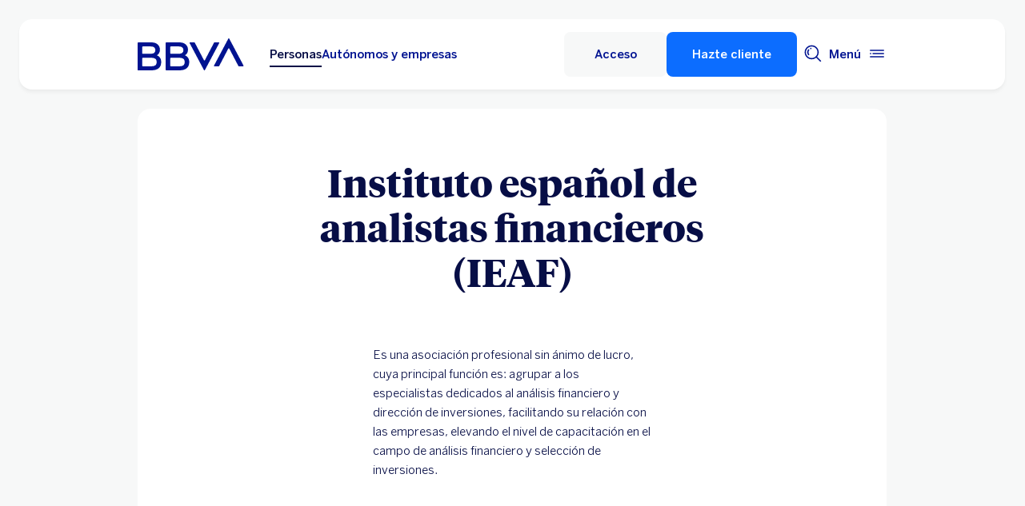

--- FILE ---
content_type: text/css
request_url: https://www.bbva.es/etc.clientlibs/bbva/pwebsnew/components/clientlibs/bbvanew.megamenucard/large.lc-20251120-210633-lc.min.css
body_size: 286
content:
@media(min-width:1024px){.megamenu__cards{width:100%;max-height:calc(100vh - 88px);min-height:calc(100vh - 88px);padding-right:24px;overflow-y:auto}
.sticky .megamenu__cards{max-height:calc(100vh - 80px);min-height:calc(100vh - 80px)}
}
@media(min-width:1024px){.megamenu__cards.container{-ms-flex-wrap:wrap;flex-wrap:wrap;-webkit-box-sizing:content-box;box-sizing:content-box;width:784px;padding-right:240px;padding-left:16px}
}
@media(min-width:1312px){.megamenu__cards.container{width:876px;padding-right:324px}
}
@media(min-width:1024px){.megamenu__cards.container *{-webkit-box-sizing:border-box;box-sizing:border-box}
}
@media(min-width:1312px){.megamenu__cards.container{width:876px;padding-right:324px}
}
@media(min-width:1024px){.megamenu__cards--compact .megamenu__cardlist{display:-webkit-box;display:-ms-flexbox;display:flex;-ms-flex-wrap:nowrap;flex-wrap:nowrap;-webkit-transition-delay:0;transition-delay:0}
}
@media(min-width:1024px){.megamenu__cards__title{font-family:TiemposHeadline-Bold,Helvetica,Arial,sans-serif;font-weight:700;font-size:48px;line-height:56px;margin-top:48px;margin-bottom:40px;text-align:left}
}
@media(min-width:1024px){.megamenu__wrappers{margin:0;width:calc(70% - 32px)}
}
@media(min-width:1024px){.megamenu__wrappers--desktop{margin:0;width:calc(70% - 32px)}
}
@media(min-width:1024px){.megamenu__alert{margin:56px 0 24px 0}
}
@media(min-width:1024px){.megamenu__card,.megamenu__card.swiper-slide{border-radius:8px;padding:24px}
}
@media(min-width:1024px){.megamenu__card .megamenu__card__image,.megamenu__card.swiper-slide .megamenu__card__image{position:relative;top:0;will-change:top;-webkit-transition:top .1666666667s cubic-bezier(.66,-.1,.74,.73);transition:top .1666666667s cubic-bezier(.66,-.1,.74,.73)}
.megamenu__card.swiper-slide__link:focus .megamenu__card__image,.megamenu__card.swiper-slide__link:hover .megamenu__card__image,.megamenu__card__link:focus .megamenu__card__image,.megamenu__card__link:hover .megamenu__card__image{top:-16px}
}

--- FILE ---
content_type: application/javascript
request_url: https://www.bbva.es/zxSJ32mnea27W19KLQ/QOO90G3ai1JY6h/K3IUUwE/QAYae0c/CbFkB
body_size: 179599
content:
(function(){if(typeof Array.prototype.entries!=='function'){Object.defineProperty(Array.prototype,'entries',{value:function(){var index=0;const array=this;return {next:function(){if(index<array.length){return {value:[index,array[index++]],done:false};}else{return {done:true};}},[Symbol.iterator]:function(){return this;}};},writable:true,configurable:true});}}());(function(){Xd();h9T();UzT();var B5=function(Wg,Ig){return Wg[JH[Yg]](Ig);};var R1=function(f1,ng){return f1 instanceof ng;};var L3=function(fN){if(fN===undefined||fN==null){return 0;}var jK=fN["replace"](/[\w\s]/gi,'');return jK["length"];};var cK=function(){var kY;if(typeof Mc["window"]["XMLHttpRequest"]!=='undefined'){kY=new (Mc["window"]["XMLHttpRequest"])();}else if(typeof Mc["window"]["XDomainRequest"]!=='undefined'){kY=new (Mc["window"]["XDomainRequest"])();kY["onload"]=function(){this["readyState"]=4;if(this["onreadystatechange"] instanceof Mc["Function"])this["onreadystatechange"]();};}else{kY=new (Mc["window"]["ActiveXObject"])('Microsoft.XMLHTTP');}if(typeof kY["withCredentials"]!=='undefined'){kY["withCredentials"]=true;}return kY;};var fg=function(w5){var Rb=w5%4;if(Rb===2)Rb=3;var Bg=42+Rb;var gE;if(Bg===42){gE=function pr(lN,GR){return lN*GR;};}else if(Bg===43){gE=function U9(AK,f3){return AK+f3;};}else{gE=function rE(Pb,O5){return Pb-O5;};}return gE;};var zK=function(sz,Gg){return sz-Gg;};var EE=function(ZC,IK){return ZC|IK;};var GN=function(){return gz.apply(this,[b0,arguments]);};var z3=function RN(rR,Q3){var xC=RN;do{switch(rR){case tM:{FC.push(Mg);HC=function(UN){return RN.apply(this,[Rt,arguments]);};BK(BN,RD,db,QN);FC.pop();rR=qF;}break;case pM:{return hD;}break;case Rt:{var CE=Q3[tI];BK.CQ=RN(D2,[CE]);rR+=fM;while(dK(BK.CQ.length,PE))BK.CQ+=BK.CQ;}break;case qI:{var zE=zK(Sw.length,GD);rR+=tS;}break;case ZM:{rR-=Wl;return j3(Y0,[Mz]);}break;case km:{rR+=Qc;FC.push(hZ);q1=function(ON){return RN.apply(this,[Ck,arguments]);};sD(f5,Ww);FC.pop();}break;case cp:{rR=qF;return j3(Zc,[tD]);}break;case Up:{return gz(bl,[DK]);}break;case D2:{var lC=Q3[tI];var hD=U1([],[]);var gC=zK(lC.length,GD);rR=pM;while(P3(gC,bN)){hD+=lC[gC];gC--;}}break;case nT:{return dD;}break;case bk:{var kZ=Q3[tI];var hC=U1([],[]);rR=qF;for(var M9=zK(kZ.length,GD);P3(M9,bN);M9--){hC+=kZ[M9];}return hC;}break;case Yt:{FC.push(Iw);t9=function(HH){return RN.apply(this,[Ql,arguments]);};gz(jT,[q3,P1,Z5,L5]);FC.pop();rR+=fJ;}break;case lm:{rR+=bF;var D5=YR[GE];var X1=zK(D5.length,GD);}break;case JM:{rR-=Pc;for(var Vz=zK(Kg.length,GD);P3(Vz,bN);Vz--){var sK=MZ(zK(U1(Vz,b5),FC[zK(FC.length,GD)]),Iz.length);var mE=B5(Kg,Vz);var Qz=B5(Iz,sK);tD+=j3(hm,[AR(SY(AR(mE,Qz)),EE(mE,Qz))]);}}break;case LF:{rR=qF;return gz(n0,[dZ]);}break;case Dk:{rR-=Ec;while(P3(X1,bN)){var q9=MZ(zK(U1(X1,YE),FC[zK(FC.length,GD)]),Gz.length);var z9=B5(D5,X1);var gb=B5(Gz,q9);DK+=j3(hm,[AR(SY(AR(z9,gb)),EE(z9,gb))]);X1--;}}break;case MS:{var dZ=U1([],[]);var F9=m5[t3];var SC=zK(F9.length,GD);rR=LF;while(P3(SC,bN)){var YC=MZ(zK(U1(SC,J3),FC[zK(FC.length,GD)]),W9.length);var pK=B5(F9,SC);var Er=B5(W9,YC);dZ+=j3(hm,[EE(AR(SY(pK),Er),AR(SY(Er),pK))]);SC--;}}break;case WQ:{rR-=Jl;FC.push(gD);br=function(TZ){return RN.apply(this,[LT,arguments]);};gz(Uk,[QR,ZH,GD,nC]);FC.pop();}break;case UJ:{var Pg=Q3[tI];rR=JM;var b5=Q3[dS];var Iz=m9[JD];var tD=U1([],[]);var Kg=m9[Pg];}break;case Ql:{var rg=Q3[tI];rR=qF;Y3.qf=RN(bl,[rg]);while(dK(Y3.qf.length,NH))Y3.qf+=Y3.qf;}break;case Al:{var vr=Q3[tI];rR+=GM;var GE=Q3[dS];var YE=Q3[HJ];var nw=Q3[gt];var Gz=YR[UK];var DK=U1([],[]);}break;case Nd:{while(P3(zE,bN)){var L9=MZ(zK(U1(zE,g1),FC[zK(FC.length,GD)]),zC.length);var j1=B5(Sw,zE);var Ur=B5(zC,L9);Mz+=j3(hm,[EE(AR(SY(j1),Ur),AR(SY(Ur),j1))]);zE--;}rR=ZM;}break;case bl:{rR+=VF;var gY=Q3[tI];var Ob=U1([],[]);for(var EN=zK(gY.length,GD);P3(EN,bN);EN--){Ob+=gY[EN];}return Ob;}break;case Ck:{var Qw=Q3[tI];sD.Tk=RN(bk,[Qw]);rR=qF;while(dK(sD.Tk.length,mC))sD.Tk+=sD.Tk;}break;case Um:{FC.push(vb);j5=function(V9){return RN.apply(this,[lp,arguments]);};rR=qF;fD(h9,qg,RD);FC.pop();}break;case Em:{var pR=Q3[tI];var p9=U1([],[]);for(var Fz=zK(pR.length,GD);P3(Fz,bN);Fz--){p9+=pR[Fz];}return p9;}break;case qc:{var Sg=Q3[tI];Cz.Sm=RN(Zc,[Sg]);rR+=CF;while(dK(Cz.Sm.length,rK))Cz.Sm+=Cz.Sm;}break;case sf:{var g1=Q3[tI];var FR=Q3[dS];var Q9=Q3[HJ];rR=qI;var zC=Vr[PN];var Mz=U1([],[]);var Sw=Vr[FR];}break;case wp:{var Cb=Q3[tI];rR=nT;var dD=U1([],[]);var cR=zK(Cb.length,GD);if(P3(cR,bN)){do{dD+=Cb[cR];cR--;}while(P3(cR,bN));}}break;case vl:{var J3=Q3[tI];var P9=Q3[dS];var t3=Q3[HJ];rR+=D;var W9=m5[Dw];}break;case sm:{FC.push(Ir);Q1=function(d9){return RN.apply(this,[qc,arguments]);};Cz.apply(null,[v9,LK,Og]);FC.pop();rR=qF;}break;case TT:{return k5;}break;case LT:{var KN=Q3[tI];rR=qF;x1.qS=RN(wp,[KN]);while(dK(x1.qS.length,KS))x1.qS+=x1.qS;}break;case lp:{var pD=Q3[tI];rR=qF;fD.ST=RN(Em,[pD]);while(dK(fD.ST.length,m0))fD.ST+=fD.ST;}break;case Zc:{rR+=Oc;var vE=Q3[tI];var k5=U1([],[]);var G1=zK(vE.length,GD);if(P3(G1,bN)){do{k5+=vE[G1];G1--;}while(P3(G1,bN));}}break;}}while(rR!=qF);};var hR=function(){fY=["p^6","`","EKB|GS","L","","\x3fO","*\f"," F\\TRM\\d\\^E\x3f!|\b$D \nHq\t\t;P=","\f$\x40TK\bB\\AK)(C","D\\\x40E\'2C\\)\v;Y ","-%KQ\n","TJ\x07","|Pj I5voU\\>h]N",")E"," ^*4J\t>","KVY;+HK/*H;","`PJSZG\n(S_","_* ","\x00V)\t\vU\t\"v.B;]","E{AK=!","EMR^.","D",":,D&\f\r/&P,X","=U.\ru)AE*\rOBoVEYLG",",T,%\tC=<Z._#O\rONlu^I-(yy\t.I","\x00","[%\nMF",":_(\x40OVZ","D\b\t/^X\"OI^n]BX`C,*GT","g9<} K","#^","","\x07Aq_V[",";C8\x00F]O^Z\b","Y\x3f=J]",")BZZe","C)BK","R8\\ B","=I \fXKrKM","K\x40X","\x40aT$E)","]V","R*X\fZ\\R]]\bS","YM[O9","\'GV#Q-\r","*7N","E[\\gS;!U","DTVF","J\b,\n","gH*`.-U>","J\x000","y\"(P]&W\'Hw\f+B","*DB\r\t8G6d(JKIyGwLGE;+UL","%QJ\x07\v","\t\vU\t8","`GoB\\F\\$z&LHnY:Zps\vs",",M!\x00[BZKM:f","GMJX`IRSUF*7SL\t\v)X92k\r*Y","I\t>p9I#","`J^V^4GJ\x07<;B]","<\x40#",">BKUV]","[&X4C~BZFM","zTJKsOVD\x3f","\tE!","Z","\tJ","HM\v*B\fI","ek\b<lbnm","K;6gH/\t\\&\x00S","\v Y!\rU","FOIZL+YKXO9\rHT*u=\b\x07U","!\x40:","X(","\x00-[(Y,K]","j$","Li\\]","C","T",".\\W","$P.H","sKAE9dC\x40\t.S;\x40\x40.S:_.ZGTQ\bS\x40\x40","V\'M#K","Mk:f","FG_[M","B\b#G","HY(Q;w!\\<_$\f\x40]","C&_$GBRKQ/BXGO","<3","\x3f_&B85E*","]R^.","Q*\x40(OZ^","*PY\n+s\'F)G\n^\x3f\f\\","I#!ES$ ]*N\x3f%R!M!",":*G7","^RGMr\\C^#","LUL^O%0","[$","Z$-HL\tuS TE","\t<\x40;x4K",".Z;","I^K`WKGH.%Rl*C;W","k\x40OZZ","P\x40Iq","\b{","gz%\x3f\nv\b2!m+ {\x00|1}zni$ocRH( C^&Z$I=G<X8YVBEM\n\x07}sIP",",_#\rD\x3f)Y*B$CjZKI","\x40*\bN%Z!",",_+","J\fR\x07","F$\\;I.[\\^","\b&W!T","\x40","O\x40\\JIS","Q","\n<V)","\"9X-I\x3f","u]\n!Y:7n$)g*O\"JKI","\"\"TY\v","PPAY\x3f\bIY","*ZlIP_SK","\'\v\x3f\\**\t^3\t\x3fF&C#","KJZ","i>7RW\v>=B \b)A\t>s:B.GAU|IZ","CO=(","W\\\bFJ\td","x","f","]Y",")IB%!^*N","P=^\""];};var Bb=function(mY){return +mY;};var dK=function(l9,mb){return l9<mb;};var L1=function Nr(jN,Xb){'use strict';var JN=Nr;switch(jN){case fT:{FC.push(zz);try{var mN=FC.length;var x5=J5(dS);var TH=new (Mc[rY()[b3(Gw)](Zb,c5,nC)][qD(typeof TN()[EY(D3)],U1('',[][[]]))?TN()[EY(Dw)](UR,nK,DH):TN()[EY(UE)](XK,QR,st)][A4()[fh(LW)](J5(J5([])),k4,Aq,Dw)][E4()[sL(ln)](Yg,Nq,mv,d4,Fq,Mq)])();var g4=new (Mc[rY()[b3(Gw)](Zb,c5,Kv)][qD(typeof TN()[EY(jL)],U1('',[][[]]))?TN()[EY(Dw)](m7,Gw,LW):TN()[EY(UE)].apply(null,[XK,F6,st])][A4()[fh(LW)].apply(null,[J5([]),k4,Aq,mq])][E4()[sL(Gq)].call(null,J5({}),P8,GD,J5(J5(GD)),Qx,CW)])();var Rq;return FC.pop(),Rq=J5(J5(tI)),Rq;}catch(tV){FC.splice(zK(mN,GD),Infinity,zz);var XW;return XW=qD(tV[K7()[V8(S6)].apply(null,[H6,Pq])][Ix()[Kj(zO)].apply(null,[J5(J5({})),E8,Wb,J5(J5({}))])],A4()[fh(mv)].apply(null,[q3,UE,t6,lv])),FC.pop(),XW;}FC.pop();}break;case D2:{FC.push(U8);if(J5(Mc[rY()[b3(Gw)](UL,c5,c5)][Dh()[JV(Lv)](UE,GD,zO,fj,fA,Ps)])){var g7=qD(typeof Mc[rY()[b3(Gw)](UL,c5,mv)][qj(typeof A4()[fh(D3)],U1([],[][[]]))?A4()[fh(IO)](Gw,xV,Eh,Dw):A4()[fh(Qx)](J5(GD),js,rV,nC)],OO()[SW(S6)].apply(null,[Ws,Kx,J5(J5([])),J5([])]))?A4()[fh(GD)](qg,Y4,Lb,PN):A4()[fh(rx)].apply(null,[Fq,TW,sY,nC]);var Xq;return FC.pop(),Xq=g7,Xq;}var wP;return wP=rY()[b3(g6)](wz,Yg,MO),FC.pop(),wP;}break;case Rf:{FC.push(w4);var Qj=GL()[z4(Dw)](J5(J5(GD)),c8,GD,J7,BN);var J4=J5(J5(tI));try{var cq=FC.length;var Zv=J5(J5(tI));var Wn=bn[Gw];try{var ks=Mc[K7()[V8(U7)](fj,Hr)][A4()[fh(pv)].call(null,fP,Sh,dA,GD)][WA()[fL(nC)](lV,F6,QR,zP,c5,Bv)];Mc[Dh()[JV(bN)](nK,D3,S6,fP,Rx,MO)][TN()[EY(QN)](Zz,P1,nC)](ks)[WA()[fL(nC)].apply(null,[lV,J5(J5([])),F6,J5(J5([])),c5,Bv])]();}catch(vL){FC.splice(zK(cq,GD),Infinity,w4);if(vL[qj(typeof WA()[fL(S6)],U1(A4()[fh(Gw)].apply(null,[Yj,Ws,q2,J5(GD)]),[][[]]))?WA()[fL(bq)](cs,BN,TG,t4,pv,ln):WA()[fL(Yg)].apply(null,[nW,cL,nL,EV,XA,Fn])]&&qD(typeof vL[WA()[fL(bq)](cs,zP,RD,J5({}),pv,ln)],qj(typeof K7()[V8(QN)],'undefined')?K7()[V8(mv)](UE,DE):K7()[V8(c5)](F4,h8))){vL[WA()[fL(bq)](cs,Fq,xO,J5(J5(bN)),pv,ln)][Ix()[Kj(RD)](st,Kv,t7,LW)](rY()[b3(js)](rN,mq,jL))[qj(typeof A4()[fh(c7)],'undefined')?A4()[fh(XY)](J5({}),bq,sh,RD):A4()[fh(Qx)].apply(null,[zs,R7,Gn,TG])](function(xs){FC.push(M4);if(xs[OO()[SW(Nj)](kv,Z5,J5(J5([])),vG)](qD(typeof K7()[V8(q3)],U1('',[][[]]))?K7()[V8(c5)].apply(null,[EO,hh]):K7()[V8(BN)].apply(null,[B8,V7]))){J4=J5(J5(dS));}if(xs[qj(typeof OO()[SW(Yg)],U1('',[][[]]))?OO()[SW(Nj)].call(null,kv,Z5,H6,J5(bN)):OO()[SW(fj)](Cq,GY,vG,J5(J5(GD)))](rY()[b3(N6)](qA,LW,gW))){Wn++;}FC.pop();});}}Qj=qD(Wn,Gw)||J4?A4()[fh(GD)](xV,Y4,ZR,Gw):K7()[V8(Gw)](cL,QA);}catch(XV){FC.splice(zK(cq,GD),Infinity,w4);Qj=WA()[fL(Gw)].call(null,fV,J5({}),jL,J5(J5(bN)),GD,H6);}var Q6;return FC.pop(),Q6=Qj,Q6;}break;case Zf:{FC.push(XK);var pW=rY()[b3(g6)](TK,Yg,J5([]));try{var mW=FC.length;var Uh=J5([]);pW=qj(typeof Mc[OO()[SW(cL)].call(null,RW,b9,QR,MO)],OO()[SW(S6)].call(null,Ws,PY,J5(bN),nK))?A4()[fh(GD)].apply(null,[U7,Y4,z5,fj]):K7()[V8(Gw)](cL,DA);}catch(SA){FC.splice(zK(mW,GD),Infinity,XK);pW=WA()[fL(Gw)].apply(null,[rP,g6,P1,Av,GD,H6]);}var l7;return FC.pop(),l7=pW,l7;}break;case tI:{FC.push(LO);var tW=qD(typeof rY()[b3(s8)],U1('',[][[]]))?rY()[b3(nC)](I7,PV,J5(GD)):rY()[b3(g6)](n8,Yg,bq);try{var gs=FC.length;var MW=J5(J5(tI));tW=Mc[K7()[V8(Og)](M4,p4)][A4()[fh(pv)].call(null,gW,Sh,qY,J5(GD))][K7()[V8(QN)].call(null,Yj,JZ)](Dh()[JV(wL)].apply(null,[LW,vV,nC,S6,W4,fs]))?A4()[fh(GD)](C6,Y4,mZ,L5):K7()[V8(Gw)].apply(null,[cL,WL]);}catch(Eq){FC.splice(zK(gs,GD),Infinity,LO);tW=qD(typeof WA()[fL(zO)],'undefined')?WA()[fL(Yg)](p7,Nj,bx,Gw,Es,BV):WA()[fL(Gw)].apply(null,[GW,tL,rx,J5(J5(GD)),GD,H6]);}var pL;return FC.pop(),pL=tW,pL;}break;case nd:{FC.push(d6);var qn=qj(typeof rY()[b3(rx)],'undefined')?rY()[b3(g6)].apply(null,[vg,Yg,P7]):rY()[b3(nC)].call(null,Yh,Q4,ln);try{var DL=FC.length;var th=J5(J5(tI));qn=qj(typeof Mc[qD(typeof A4()[fh(PE)],U1([],[][[]]))?A4()[fh(Qx)].call(null,Lv,sV,A7,c5):A4()[fh(cL)].call(null,BN,hh,dH,RD)],qj(typeof OO()[SW(D3)],U1([],[][[]]))?OO()[SW(S6)].call(null,Ws,JY,J5(bN),Ah):OO()[SW(fj)](Un,Lh,cL,PN))?A4()[fh(GD)](lv,Y4,B9,vV):K7()[V8(Gw)](cL,kC);}catch(BY){FC.splice(zK(DL,GD),Infinity,d6);qn=WA()[fL(Gw)].apply(null,[Ib,H6,vG,TG,GD,H6]);}var gP;return FC.pop(),gP=qn,gP;}break;case Fl:{FC.push(RL);var p8=dV(TN()[EY(g6)](lK,rx,gq),Mc[qD(typeof rY()[b3(Lv)],U1('',[][[]]))?rY()[b3(nC)].call(null,MG,QW,Yj):rY()[b3(Gw)].apply(null,[CN,c5,mP])])||mj(Mc[A4()[fh(PE)](m4,TV,IV,J5(J5(GD)))][qD(typeof rY()[b3(Hx)],U1('',[][[]]))?rY()[b3(nC)](NL,bA,fj):rY()[b3(pG)](I5,pG,J5(J5(bN)))],bn[Gw])||mj(Mc[A4()[fh(PE)](Lv,TV,IV,TL)][qj(typeof rY()[b3(P1)],U1([],[][[]]))?rY()[b3(H6)](qH,BN,Dw):rY()[b3(nC)].apply(null,[HV,Fq,J5(J5([]))])],bN);var jG=Mc[rY()[b3(Gw)].call(null,CN,c5,bx)][qD(typeof rY()[b3(t4)],'undefined')?rY()[b3(nC)].apply(null,[b6,vh,q3]):rY()[b3(NH)].apply(null,[v8,q3,J5(J5(GD))])](Ix()[Kj(PN)](J5(J5(bN)),fP,q5,BN))[K7()[V8(QR)](O8,QC)];var Jv=Mc[rY()[b3(Gw)](CN,c5,J5(J5(GD)))][qD(typeof rY()[b3(wL)],U1([],[][[]]))?rY()[b3(nC)](Yn,W8,DO):rY()[b3(NH)].call(null,v8,q3,Nj)](OO()[SW(RW)].call(null,mv,vZ,st,QR))[K7()[V8(QR)](O8,QC)];var Wq=Mc[rY()[b3(Gw)].apply(null,[CN,c5,TL])][rY()[b3(NH)].call(null,v8,q3,On)](qD(typeof rY()[b3(zs)],U1('',[][[]]))?rY()[b3(nC)](h8,xL,J5(J5(bN))):rY()[b3(mP)](QD,E8,D3))[K7()[V8(QR)](O8,QC)];var lA;return lA=A4()[fh(Gw)](mq,Ws,T5,c5)[WA()[fL(Qx)].call(null,wA,Ah,Av,PN,S6,H6)](p8?qj(typeof A4()[fh(s8)],U1('',[][[]]))?A4()[fh(GD)](j8,Y4,E9,DO):A4()[fh(Qx)].apply(null,[vV,Bv,RD,PE]):K7()[V8(Gw)](cL,g5),rY()[b3(st)](mR,mA,EV))[WA()[fL(Qx)](wA,Hx,fj,Pv,S6,H6)](jG?A4()[fh(GD)].call(null,J5(J5({})),Y4,E9,On):qD(typeof K7()[V8(nL)],U1('',[][[]]))?K7()[V8(c5)](Rs,As):K7()[V8(Gw)].call(null,cL,g5),rY()[b3(st)].call(null,mR,mA,s8))[qD(typeof WA()[fL(AA)],'undefined')?WA()[fL(Yg)].call(null,gV,J5(J5(bN)),N6,J5({}),ms,Oh):WA()[fL(Qx)].apply(null,[wA,L5,Ah,UE,S6,H6])](Jv?A4()[fh(GD)].apply(null,[J5({}),Y4,E9,d4]):qD(typeof K7()[V8(bx)],U1('',[][[]]))?K7()[V8(c5)](wW,Ah):K7()[V8(Gw)](cL,g5),rY()[b3(st)](mR,mA,jL))[WA()[fL(Qx)](wA,J5(bN),xO,lv,S6,H6)](Wq?A4()[fh(GD)].call(null,K8,Y4,E9,rx):qD(typeof K7()[V8(BN)],U1('',[][[]]))?K7()[V8(c5)](sv,tO):K7()[V8(Gw)].call(null,cL,g5)),FC.pop(),lA;}break;case R0:{FC.push(Xj);try{var U6=FC.length;var R8=J5(dS);var I8=bN;var IL=Mc[Dh()[JV(bN)](E8,nK,S6,J5(J5(GD)),Vj,MO)][qD(typeof Dh()[JV(bN)],U1(A4()[fh(Gw)](Fq,Ws,tn,Yj),[][[]]))?Dh()[JV(GD)].call(null,QR,P8,Dj,Gq,Kh,hG):Dh()[JV(xj)].apply(null,[Kv,s8,Yj,tL,l8,XL])](Mc[Ix()[Kj(Fq)](fP,m4,AW,J5(bN))],TN()[EY(xV)](Vh,S6,mP));if(IL){I8++;if(IL[A4()[fh(Fq)].apply(null,[J5([]),TG,QP,J5(GD)])]){IL=IL[A4()[fh(Fq)](J5(GD),TG,QP,BN)];I8+=U1(g8(IL[TN()[EY(bN)](nn,J5(J5(bN)),QN)]&&qD(IL[TN()[EY(bN)](nn,mP,QN)],GD),GD),g8(IL[Ix()[Kj(zO)].apply(null,[LK,E8,QD,UP])]&&qD(IL[Ix()[Kj(zO)].call(null,kV,E8,QD,J5([]))],TN()[EY(xV)].call(null,Vh,J5(GD),mP)),Dw));}}var HL;return HL=I8[qj(typeof WA()[fL(Yg)],U1([],[][[]]))?WA()[fL(nC)].apply(null,[Bq,Gw,TL,wL,c5,Bv]):WA()[fL(Yg)].apply(null,[R6,S6,TG,P1,cV,JA])](),FC.pop(),HL;}catch(Js){FC.splice(zK(U6,GD),Infinity,Xj);var NA;return NA=qj(typeof rY()[b3(nC)],U1('',[][[]]))?rY()[b3(g6)].apply(null,[lG,Yg,TG]):rY()[b3(nC)](OY,B7,nx),FC.pop(),NA;}FC.pop();}break;case Lk:{var kj=Xb[tI];FC.push(CA);var SL;return SL=Mc[Dh()[JV(bN)].call(null,nL,Yg,S6,J5([]),X4,MO)][Dh()[JV(xj)](pv,bq,Yj,XY,Ss,XL)](Mc[A4()[fh(PE)](gq,TV,x7,U7)][gO()[C8(Fq)].call(null,kV,gq,MO,vG,Vv,Lq)],kj),FC.pop(),SL;}break;case sf:{FC.push(Ax);var PO=function(kj){return Nr.apply(this,[Lk,arguments]);};var vs=[K7()[V8(d4)].apply(null,[hv,TK]),qj(typeof Ix()[Kj(Ah)],'undefined')?Ix()[Kj(bx)](q3,zs,tn,H6):Ix()[Kj(Yg)](js,HV,RA,GD)];var HO=vs[rY()[b3(lv)](zh,fs,tL)](function(l6){var d7=PO(l6);FC.push(pA);if(J5(J5(d7))&&J5(J5(d7[qj(typeof K7()[V8(ln)],'undefined')?K7()[V8(Ah)](c7,jx):K7()[V8(c5)](m8,Jx)]))&&J5(J5(d7[K7()[V8(Ah)].call(null,c7,jx)][WA()[fL(nC)].call(null,Pn,B8,Dw,tL,c5,Bv)]))){d7=d7[K7()[V8(Ah)](c7,jx)][WA()[fL(nC)](Pn,J5({}),vG,g6,c5,Bv)]();var T4=U1(qD(d7[gO()[C8(zO)](Qx,P7,g6,P1,PG,fP)](qj(typeof GL()[z4(Lv)],'undefined')?GL()[z4(jL)](rx,Zs,qg,vn,RW):GL()[z4(Ah)].call(null,QR,Yh,M6,mh,Av)),T7(bn[Yj])),g8(Mc[OO()[SW(c7)](pG,WO,LK,J5([]))](mj(d7[gO()[C8(zO)](Qx,UP,Y4,wL,PG,fP)](gO()[C8(S6)](S6,Y4,J5(J5(GD)),tL,qL,XA)),T7(bn[Yj]))),GD));var Ys;return FC.pop(),Ys=T4,Ys;}else{var Rv;return Rv=rY()[b3(g6)](Tq,Yg,LK),FC.pop(),Rv;}FC.pop();});var QL;return QL=HO[qj(typeof Ix()[Kj(gW)],'undefined')?Ix()[Kj(vV)](J5(J5({})),c7,SN,nL):Ix()[Kj(Yg)](q3,fq,Ax,xO)](qj(typeof A4()[fh(zO)],'undefined')?A4()[fh(Gw)].apply(null,[NH,Ws,ZG,B8]):A4()[fh(Qx)].apply(null,[bx,b7,nC,EV])),FC.pop(),QL;}break;case bJ:{FC.push(jV);throw new (Mc[qD(typeof A4()[fh(Av)],'undefined')?A4()[fh(Qx)](S6,S4,IP,Yg):A4()[fh(mv)].call(null,P8,UE,OG,zs)])(GL()[z4(mq)](B8,Zn,TV,px,GD));}break;case gt:{var Nn=Xb[tI];var p6=Xb[dS];FC.push(R4);if(f7(p6,null)||mj(p6,Nn[TN()[EY(bN)].apply(null,[EH,J5(J5(GD)),QN])]))p6=Nn[TN()[EY(bN)](EH,bN,QN)];for(var s4=bN,Ov=new (Mc[Ix()[Kj(mv)].call(null,J5(J5([])),Fq,Xx,J5(J5([])))])(p6);dK(s4,p6);s4++)Ov[s4]=Nn[s4];var vO;return FC.pop(),vO=Ov,vO;}break;case Mf:{var t8=Xb[tI];var J6=Xb[dS];FC.push(GV);var Yv=f7(null,t8)?null:cn(qD(typeof OO()[SW(tL)],U1([],[][[]]))?OO()[SW(fj)](C7,zh,J5(GD),J5(J5(GD))):OO()[SW(S6)].call(null,Ws,Wj,Av,J5(J5([]))),typeof Mc[qj(typeof K7()[V8(BN)],'undefined')?K7()[V8(Fq)].apply(null,[L4,bA]):K7()[V8(c5)](qP,wh)])&&t8[Mc[K7()[V8(Fq)].apply(null,[L4,bA])][A4()[fh(vV)](J5([]),LW,v4,J5(J5([])))]]||t8[K7()[V8(Lv)](QN,W3)];if(cn(null,Yv)){var ML,EA,xh,sn,AP=[],LV=J5(bN),xY=J5(GD);try{var Sq=FC.length;var pj=J5([]);if(xh=(Yv=Yv.call(t8))[Dh()[JV(Qx)](UE,xO,Gw,On,p7,wO)],qD(bN,J6)){if(qj(Mc[Dh()[JV(bN)](J5(J5(GD)),Lv,S6,gq,jj,MO)](Yv),Yv)){pj=J5(J5({}));return;}LV=J5(bn[Yj]);}else for(;J5(LV=(ML=xh.call(Yv))[E4()[sL(mv)](t4,xv,D3,zs,Gw,Es)])&&(AP[qD(typeof Ix()[Kj(q3)],U1('',[][[]]))?Ix()[Kj(Yg)].call(null,kV,BA,Hs,J5(J5({}))):Ix()[Kj(kV)](L5,pv,lg,Pv)](ML[qD(typeof A4()[fh(L5)],'undefined')?A4()[fh(Qx)].call(null,q3,S7,ps,QN):A4()[fh(Fq)].apply(null,[C6,TG,vC,PN])]),qj(AP[qj(typeof TN()[EY(N6)],'undefined')?TN()[EY(bN)](Ib,q3,QN):TN()[EY(Dw)].apply(null,[gx,F6,IG])],J6));LV=J5(bN));}catch(S8){xY=J5(bn[Gw]),EA=S8;}finally{FC.splice(zK(Sq,GD),Infinity,GV);try{var mn=FC.length;var rv=J5(dS);if(J5(LV)&&cn(null,Yv[gO()[C8(S6)].apply(null,[S6,kV,Gq,J5(J5(GD)),GA,XA])])&&(sn=Yv[gO()[C8(S6)](S6,nL,Dw,TL,GA,XA)](),qj(Mc[Dh()[JV(bN)].call(null,cL,P8,S6,PE,jj,MO)](sn),sn))){rv=J5(J5({}));return;}}finally{FC.splice(zK(mn,GD),Infinity,GV);if(rv){FC.pop();}if(xY)throw EA;}if(pj){FC.pop();}}var CV;return FC.pop(),CV=AP,CV;}FC.pop();}break;case Om:{var zV=Xb[tI];FC.push(Yg);if(Mc[qj(typeof Ix()[Kj(EV)],U1([],[][[]]))?Ix()[Kj(mv)].call(null,rK,Fq,D4,J5(J5([]))):Ix()[Kj(Yg)](fP,kh,q7,J5(J5({})))][A4()[fh(DO)](DO,st,zA,KG)](zV)){var HP;return FC.pop(),HP=zV,HP;}FC.pop();}break;case Hc:{var Dq=Xb[tI];return Dq;}break;case DT:{FC.push(Vx);if(J5(dV(qD(typeof gO()[C8(S6)],U1(A4()[fh(Gw)](J5(bN),Ws,St,UP),[][[]]))?gO()[C8(QN)](NP,bx,NH,J5(J5(bN)),YP,DG):gO()[C8(Gq)].apply(null,[Ah,EV,nC,J5(J5({})),Sn,UP]),Mc[A4()[fh(PE)].apply(null,[bN,TV,vY,d4])]))){var Ks;return FC.pop(),Ks=null,Ks;}var xA=Mc[A4()[fh(PE)](ln,TV,vY,J5([]))][gO()[C8(Gq)](Ah,s8,Lv,Gq,Sn,UP)];var mx=xA[TN()[EY(Og)](Jj,XY,F6)];var DW=xA[OO()[SW(Hx)](d4,T9,Qx,J5(J5({})))];var nV=xA[rY()[b3(jL)](hH,PE,bx)];var bV;return bV=[mx,qD(DW,bN)?bN:mj(DW,bN)?T7(GD):T7(Dw),nV||A4()[fh(P8)].call(null,vV,nC,Yn,P8)],FC.pop(),bV;}break;case bp:{FC.push(mL);var sq={};var nG={};try{var ZV=FC.length;var Os=J5(J5(tI));var Y7=new (Mc[Ix()[Kj(L5)](P1,nK,QH,xj)])(bN,bN)[TN()[EY(rK)](dA,vV,LW)](TN()[EY(gW)](WE,C6,g6));var X7=Y7[qj(typeof A4()[fh(qg)],U1('',[][[]]))?A4()[fh(bx)](zO,XP,EZ,J5({})):A4()[fh(Qx)].apply(null,[st,rs,wn,zP])](rY()[b3(BN)].apply(null,[VN,Av,pv]));var wv=Y7[TN()[EY(PN)](VQ,XY,ln)](X7[gO()[C8(vV)].call(null,mq,B8,nK,fP,z6,QN)]);var UV=Y7[TN()[EY(PN)](VQ,fP,ln)](X7[K7()[V8(DO)].apply(null,[Jq,bg])]);sq=Cn(jT,[Ix()[Kj(LW)](NH,t4,zr,J5({})),wv,GL()[z4(Yj)].call(null,J5(GD),pq,c5,G8,rx),UV]);var fx=new (Mc[Ix()[Kj(L5)](P7,nK,QH,P8)])(bN,bN)[qj(typeof TN()[EY(zs)],U1('',[][[]]))?TN()[EY(rK)](dA,C6,LW):TN()[EY(Dw)](KP,s8,N8)](TN()[EY(QR)](lz,J5(J5(GD)),xj));var mV=fx[A4()[fh(bx)](xV,XP,EZ,J5(GD))](rY()[b3(BN)](VN,Av,st));var hW=fx[TN()[EY(PN)](VQ,E8,ln)](mV[gO()[C8(vV)].apply(null,[mq,EV,H6,Dw,z6,QN])]);var ls=fx[TN()[EY(PN)](VQ,jL,ln)](mV[K7()[V8(DO)](Jq,bg)]);nG=Cn(jT,[K7()[V8(m4)](kV,DE),hW,qj(typeof A4()[fh(fj)],U1('',[][[]]))?A4()[fh(C6)](J5([]),qs,Aq,J5(J5([]))):A4()[fh(Qx)](N6,z8,Yh,J5(J5({}))),ls]);}finally{FC.splice(zK(ZV,GD),Infinity,mL);var rW;return rW=Cn(jT,[rY()[b3(EP)](ww,nC,IO),sq[Ix()[Kj(LW)](Og,t4,zr,Lv)]||null,TN()[EY(RW)](Yw,TG,fP),sq[GL()[z4(Yj)].call(null,Hx,pq,c5,G8,qg)]||null,A4()[fh(BN)].apply(null,[On,VY,c9,lv]),nG[K7()[V8(m4)].apply(null,[kV,DE])]||null,qD(typeof K7()[V8(j8)],'undefined')?K7()[V8(c5)](I6,v7):K7()[V8(js)].call(null,H4,Ab),nG[A4()[fh(C6)].call(null,B8,qs,Aq,J5(GD))]||null]),FC.pop(),rW;}FC.pop();}break;case Xk:{var QO=Xb[tI];FC.push(xP);if(qD([OO()[SW(EV)](UE,U3,q3,J5(J5(bN))),qj(typeof rY()[b3(m4)],'undefined')?rY()[b3(qs)](UH,QR,jL):rY()[b3(nC)](RW,G4,HW),qj(typeof gO()[C8(F6)],'undefined')?gO()[C8(xj)](S6,Av,On,c5,vk,JD):gO()[C8(QN)](jx,Gw,BN,js,JW,qO)][gO()[C8(zO)](Qx,L5,U7,bN,vH,fP)](QO[qD(typeof A4()[fh(fj)],U1([],[][[]]))?A4()[fh(Qx)](rx,Jn,JL,S6):A4()[fh(P7)](J5(J5({})),Ah,PV,q3)][GL()[z4(qg)](J5(J5(GD)),qL,Qx,OZ,bq)]),T7(GD))){FC.pop();return;}Mc[GL()[z4(vV)].call(null,xj,bL,Ah,S9,BN)](function(){var rh=J5({});FC.push(PY);try{var FO=FC.length;var VP=J5({});if(J5(rh)&&QO[A4()[fh(P7)].apply(null,[U7,Ah,NV,bN])]&&(QO[A4()[fh(P7)].apply(null,[j8,Ah,NV,c5])][K7()[V8(QR)](O8,v8)](qj(typeof E4()[sL(mq)],U1([],[][[]]))?E4()[sL(j8)](Av,IO,fj,P7,qg,vq):E4()[sL(c5)].apply(null,[Og,R4,Gw,J5(J5([])),N7,ss]))||QO[A4()[fh(P7)](mq,Ah,NV,J5(GD))][K7()[V8(QR)](O8,v8)](A4()[fh(N6)].apply(null,[qg,KG,PR,AA])))){rh=J5(J5([]));}}catch(zv){FC.splice(zK(FO,GD),Infinity,PY);QO[A4()[fh(P7)].apply(null,[mq,Ah,NV,P7])][A4()[fh(pG)].apply(null,[D3,mv,lg,On])](new (Mc[TN()[EY(js)].call(null,wW,J5({}),Kv)])(qj(typeof K7()[V8(bN)],U1([],[][[]]))?K7()[V8(gq)](fs,vz):K7()[V8(c5)](Z7,sO),Cn(jT,[rY()[b3(Ln)].apply(null,[dC,Hh,J5(J5({}))]),J5(tI),Ix()[Kj(U7)](nL,HW,Q7,MO),J5(dS),K7()[V8(EP)](bq,hY),J5(tI)])));}if(J5(rh)&&qD(QO[Ix()[Kj(BN)].apply(null,[st,gq,BL,P8])],qD(typeof Dh()[JV(j8)],U1([],[][[]]))?Dh()[JV(GD)](gq,Pv,xj,F6,LG,kL):Dh()[JV(D3)].apply(null,[Qx,P8,mq,XY,jq,xx]))){rh=J5(J5([]));}if(rh){QO[A4()[fh(P7)](K8,Ah,NV,xj)][A4()[fh(pG)](xj,mv,lg,Qx)](new (Mc[TN()[EY(js)](wW,MO,Kv)])(qj(typeof TN()[EY(QR)],U1([],[][[]]))?TN()[EY(N6)].apply(null,[Y8,J5(J5([])),B8]):TN()[EY(Dw)](bj,Kv,gV),Cn(jT,[qj(typeof rY()[b3(Pv)],U1([],[][[]]))?rY()[b3(Ln)](dC,Hh,QR):rY()[b3(nC)](r7,KO,wL),J5(J5([])),Ix()[Kj(U7)](xj,HW,Q7,Og),J5(J5(tI)),K7()[V8(EP)].apply(null,[bq,hY]),J5(J5([]))])));}FC.pop();},jt[A4()[fh(Pv)].apply(null,[J5(bN),QN,wY,Kv])]());FC.pop();}break;case Hd:{FC.push(Jn);Mc[Ix()[Kj(Fq)].apply(null,[P7,m4,Mw,L5])][rY()[b3(JD)].call(null,Rg,Jq,Gq)](Ix()[Kj(Nj)](J5(J5(bN)),nL,pV,NH),function(QO){return Nr.apply(this,[Xk,arguments]);});FC.pop();}break;case Ak:{FC.push(Rj);throw new (Mc[A4()[fh(mv)].call(null,j8,UE,k1,cL)])(qD(typeof GL()[z4(mq)],U1([],[][[]]))?GL()[z4(Ah)].call(null,J5(J5({})),Dx,Ms,W7,LK):GL()[z4(mq)](gW,Zn,TV,dj,nL));}break;case Jm:{var WP=Xb[tI];var kG=Xb[dS];FC.push(cW);if(f7(kG,null)||mj(kG,WP[TN()[EY(bN)].apply(null,[kC,J5([]),QN])]))kG=WP[qD(typeof TN()[EY(wL)],U1('',[][[]]))?TN()[EY(Dw)].apply(null,[WV,P8,ln]):TN()[EY(bN)](kC,J5(J5({})),QN)];for(var vW=bN,bs=new (Mc[qj(typeof Ix()[Kj(Y4)],U1([],[][[]]))?Ix()[Kj(mv)](g6,Fq,YY,Hx):Ix()[Kj(Yg)](rK,HG,Hx,LK)])(kG);dK(vW,kG);vW++)bs[vW]=WP[vW];var N4;return FC.pop(),N4=bs,N4;}break;case lM:{var Dv=Xb[tI];var fG=Xb[dS];FC.push(GP);var j4=f7(null,Dv)?null:cn(OO()[SW(S6)](Ws,BL,AA,F6),typeof Mc[K7()[V8(Fq)].call(null,L4,Gn)])&&Dv[Mc[K7()[V8(Fq)](L4,Gn)][A4()[fh(vV)](J5([]),LW,S4,P1)]]||Dv[K7()[V8(Lv)](QN,wq)];if(cn(null,j4)){var KW,cA,Ij,OL,RV=[],EG=J5(bn[Gw]),XG=J5(GD);try{var AO=FC.length;var jP=J5([]);if(Ij=(j4=j4.call(Dv))[Dh()[JV(Qx)].apply(null,[J5(J5(bN)),gW,Gw,Dw,Rh,wO])],qD(bN,fG)){if(qj(Mc[Dh()[JV(bN)](HW,s8,S6,EV,PL,MO)](j4),j4)){jP=J5(J5(dS));return;}EG=J5(GD);}else for(;J5(EG=(KW=Ij.call(j4))[E4()[sL(mv)](L5,xv,Yj,P8,Gw,bh)])&&(RV[Ix()[Kj(kV)](E8,pv,Pw,Fq)](KW[A4()[fh(Fq)].apply(null,[c7,TG,D6,cL])]),qj(RV[qD(typeof TN()[EY(QR)],U1('',[][[]]))?TN()[EY(Dw)].apply(null,[wj,J5(J5([])),BL]):TN()[EY(bN)](qx,K8,QN)],fG));EG=J5(bN));}catch(mG){XG=J5(bn[Gw]),cA=mG;}finally{FC.splice(zK(AO,GD),Infinity,GP);try{var CP=FC.length;var Ej=J5({});if(J5(EG)&&cn(null,j4[gO()[C8(S6)](S6,HW,J5(J5([])),mq,Bh,XA)])&&(OL=j4[gO()[C8(S6)](S6,P8,Dw,KG,Bh,XA)](),qj(Mc[qj(typeof Dh()[JV(j8)],'undefined')?Dh()[JV(bN)](J5({}),P7,S6,TG,PL,MO):Dh()[JV(GD)].call(null,On,zs,T6,P1,hV,fV)](OL),OL))){Ej=J5(J5([]));return;}}finally{FC.splice(zK(CP,GD),Infinity,GP);if(Ej){FC.pop();}if(XG)throw cA;}if(jP){FC.pop();}}var fW;return FC.pop(),fW=RV,fW;}FC.pop();}break;}};var tv=function(f8,rj){return f8>>>rj|f8<<32-rj;};var Ts=function(TA,vP){var VW=Mc["Math"]["round"](Mc["Math"]["random"]()*(vP-TA)+TA);return VW;};var Z4=function(){Mv=["\x6c\x65\x6e\x67\x74\x68","\x41\x72\x72\x61\x79","\x63\x6f\x6e\x73\x74\x72\x75\x63\x74\x6f\x72","\x6e\x75\x6d\x62\x65\x72"];};var kn=function YO(DP,Tx){'use strict';var SG=YO;switch(DP){case WJ:{var Ds=Tx[tI];var Qv=Tx[dS];var O4=Tx[HJ];FC.push(B4);try{var H7=FC.length;var L7=J5({});var zL;return zL=Cn(jT,[rY()[b3(jL)].apply(null,[jH,PE,UE]),A4()[fh(TL)](UE,xj,nE,MO),rY()[b3(Gq)](CY,zP,nK),Ds.call(Qv,O4)]),FC.pop(),zL;}catch(sx){FC.splice(zK(H7,GD),Infinity,B4);var MP;return MP=Cn(jT,[qD(typeof rY()[b3(QR)],U1([],[][[]]))?rY()[b3(nC)](c8,bv,J5({})):rY()[b3(jL)](jH,PE,D3),A4()[fh(F6)](J5(J5({})),sW,QH,cL),rY()[b3(Gq)].call(null,CY,zP,zs),sx]),FC.pop(),MP;}FC.pop();}break;case mJ:{return this;}break;case VT:{var D8=Tx[tI];FC.push(f6);var Ns;return Ns=Cn(jT,[qD(typeof OO()[SW(U7)],U1('',[][[]]))?OO()[SW(fj)](wW,nx,rx,Pv):OO()[SW(ln)].call(null,c7,AC,Yg,J5(bN)),D8]),FC.pop(),Ns;}break;case km:{return this;}break;case D2:{return this;}break;case bk:{FC.push(rO);var Q8;return Q8=Dh()[JV(Fq)](qg,D3,nK,K8,l4,E8),FC.pop(),Q8;}break;case Al:{var QG=Tx[tI];FC.push(R6);var Wx=Mc[Dh()[JV(bN)].apply(null,[P7,kV,S6,Kv,dP,MO])](QG);var dh=[];for(var qV in Wx)dh[Ix()[Kj(kV)](s8,pv,Vg,EV)](qV);dh[rY()[b3(nx)](MC,jL,cL)]();var b4;return b4=function k8(){FC.push(qW);for(;dh[TN()[EY(bN)].apply(null,[tH,m4,QN])];){var bO=dh[OO()[SW(j8)].apply(null,[c5,Zj,J5(J5([])),Qx])]();if(dV(bO,Wx)){var FV;return k8[A4()[fh(Fq)].call(null,mq,TG,gR,bx)]=bO,k8[E4()[sL(mv)](xO,xv,Kv,J5(bN),Gw,NO)]=J5(bn[Yj]),FC.pop(),FV=k8,FV;}}k8[E4()[sL(mv)](Fq,xv,Nj,mq,Gw,NO)]=J5(bN);var xW;return FC.pop(),xW=k8,xW;},FC.pop(),b4;}break;case Q2:{FC.push(BP);this[E4()[sL(mv)].call(null,PE,xv,zG,D3,Gw,r8)]=J5(jt[A4()[fh(Pv)](Og,QN,V4,J5(bN))]());var zx=this[rY()[b3(xO)](IE,HW,HW)][bN][rY()[b3(D3)](tQ,AA,J5({}))];if(qD(qD(typeof A4()[fh(xO)],U1([],[][[]]))?A4()[fh(Qx)](s8,PY,P4,J5(GD)):A4()[fh(F6)](KG,sW,Qs,J5(bN)),zx[qD(typeof rY()[b3(QR)],'undefined')?rY()[b3(nC)](tq,gh,zG):rY()[b3(jL)](Cw,PE,AA)]))throw zx[rY()[b3(Gq)](F4,zP,j8)];var OW;return OW=this[rY()[b3(zG)](Lj,XY,Dw)],FC.pop(),OW;}break;case Lk:{var j7=Tx[tI];var zj;FC.push(v4);return zj=j7&&f7(Ix()[Kj(nK)](tL,q3,CN,K8),typeof Mc[K7()[V8(Fq)].apply(null,[L4,T8])])&&qD(j7[K7()[V8(S6)].call(null,H6,ds)],Mc[K7()[V8(Fq)](L4,T8)])&&qj(j7,Mc[K7()[V8(Fq)](L4,T8)][A4()[fh(pv)].call(null,E8,Sh,FH,ln)])?rY()[b3(F6)].call(null,SO,qg,S6):typeof j7,FC.pop(),zj;}break;case QI:{var Th=Tx[tI];return typeof Th;}break;case jc:{var Dn=Tx[tI];var FA=Tx[dS];var dv=Tx[HJ];FC.push(qG);Dn[FA]=dv[A4()[fh(Fq)](L5,TG,Q7,J5(J5(bN)))];FC.pop();}break;case gl:{var hn=Tx[tI];var Hq=Tx[dS];var ZP=Tx[HJ];return hn[Hq]=ZP;}break;case PQ:{var q4=Tx[tI];var nj=Tx[dS];var O7=Tx[HJ];FC.push(JO);try{var UW=FC.length;var Cs=J5(J5(tI));var AY;return AY=Cn(jT,[rY()[b3(jL)](F3,PE,mP),qj(typeof A4()[fh(j8)],U1([],[][[]]))?A4()[fh(TL)](J5(J5([])),xj,RO,zP):A4()[fh(Qx)](D3,F4,AL,Kv),rY()[b3(Gq)](rA,zP,MO),q4.call(nj,O7)]),FC.pop(),AY;}catch(CO){FC.splice(zK(UW,GD),Infinity,JO);var xn;return xn=Cn(jT,[rY()[b3(jL)](F3,PE,Gw),A4()[fh(F6)](Pv,sW,OP,Lv),qD(typeof rY()[b3(Dw)],'undefined')?rY()[b3(nC)](QW,h8,s8):rY()[b3(Gq)].apply(null,[rA,zP,nC]),CO]),FC.pop(),xn;}FC.pop();}break;case gf:{return this;}break;case Hc:{var Yx=Tx[tI];FC.push(z6);var pP;return pP=Cn(jT,[OO()[SW(ln)].apply(null,[c7,gg,Og,kV]),Yx]),FC.pop(),pP;}break;case qt:{return this;}break;case XJ:{return this;}break;case HF:{FC.push(lO);var Uv;return Uv=Dh()[JV(Fq)].apply(null,[c5,UE,nK,K8,rL,E8]),FC.pop(),Uv;}break;case f2:{var lh=Tx[tI];FC.push(U4);var F8=Mc[Dh()[JV(bN)](J5([]),js,S6,RD,nO,MO)](lh);var M8=[];for(var nA in F8)M8[qD(typeof Ix()[Kj(AA)],'undefined')?Ix()[Kj(Yg)](J5(J5([])),V7,s7,bN):Ix()[Kj(kV)](J5({}),pv,Ar,J5({}))](nA);M8[rY()[b3(nx)](sr,jL,m4)]();var UG;return UG=function bW(){FC.push(tq);for(;M8[TN()[EY(bN)].apply(null,[Z8,vV,QN])];){var CL=M8[OO()[SW(j8)].call(null,c5,Xn,HW,J5(J5(bN)))]();if(dV(CL,F8)){var k7;return bW[A4()[fh(Fq)](bN,TG,Fs,F6)]=CL,bW[E4()[sL(mv)].apply(null,[nC,xv,On,KG,Gw,sP])]=J5(GD),FC.pop(),k7=bW,k7;}}bW[qD(typeof E4()[sL(ln)],U1(qD(typeof A4()[fh(pv)],'undefined')?A4()[fh(Qx)](st,Fq,EV,J5(J5({}))):A4()[fh(Gw)](EV,Ws,Rk,U7),[][[]]))?E4()[sL(c5)](J5(J5(bN)),fs,mq,Dw,Px,X8):E4()[sL(mv)].call(null,LK,xv,zO,QN,Gw,sP)]=J5(bN);var Gx;return FC.pop(),Gx=bW,Gx;},FC.pop(),UG;}break;case xk:{FC.push(WO);this[qD(typeof E4()[sL(GD)],'undefined')?E4()[sL(c5)](bq,gV,nx,PN,HA,VA):E4()[sL(mv)](PE,xv,B8,J5(J5([])),Gw,lq)]=J5(bN);var Zh=this[rY()[b3(xO)](T3,HW,J5(J5({})))][bN][rY()[b3(D3)](QH,AA,vG)];if(qD(A4()[fh(F6)].call(null,qg,sW,XO,QR),Zh[rY()[b3(jL)](WD,PE,TG)]))throw Zh[qj(typeof rY()[b3(wL)],U1([],[][[]]))?rY()[b3(Gq)](lG,zP,UE):rY()[b3(nC)](nq,YL,q3)];var Fj;return Fj=this[qj(typeof rY()[b3(bN)],U1([],[][[]]))?rY()[b3(zG)](B7,XY,J5([])):rY()[b3(nC)].apply(null,[Ux,vY,P7])],FC.pop(),Fj;}break;case SM:{var Bs=Tx[tI];FC.push(Pj);var K6;return K6=Bs&&f7(Ix()[Kj(nK)](J5(J5(GD)),q3,dL,vV),typeof Mc[K7()[V8(Fq)](L4,n4)])&&qD(Bs[K7()[V8(S6)](H6,dG)],Mc[K7()[V8(Fq)](L4,n4)])&&qj(Bs,Mc[qD(typeof K7()[V8(BN)],U1([],[][[]]))?K7()[V8(c5)].call(null,VL,r4):K7()[V8(Fq)](L4,n4)][qj(typeof A4()[fh(MO)],U1([],[][[]]))?A4()[fh(pv)](Ah,Sh,b8,J5(bN)):A4()[fh(Qx)](fP,Qq,H8,Hx)])?rY()[b3(F6)](Un,qg,J5(J5(GD))):typeof Bs,FC.pop(),K6;}break;case mT:{var Mj=Tx[tI];return typeof Mj;}break;}};var tx=function(){YR=["J","\n/YmUC\t","\x40DPK6\v%MLIJ","H\x40EW3","U","~`U8","#BI_a\n\rFQNN","2ZiSD","4%QSUD\x00&\b2H\x40Nu\x003WW]S\f\t","~`8","!QBYS","7JKXH\"/S\x40yU","D\tz",")PU]S\"6FKH","sZt","\v\v,","I\tVq","\'JSYI","UTF","RSP","A\v%GdLU$%!\x40NSA","#O\x40]U1\n%LPH","\f`9--I","$","T4","A\f","ISF\t\'","B","\t&","&LWyF","6)MB","RH,","]!W","lEF",")","S\x00\t!Q\x40]","*;6~","2FVLH\v","93\ro`PB\b\t4","\':HNW","\b\x00.FQSJ\x002","","SYU","/MNY^","d\t/W_F\tG!FPFG!P]\x07\t#WLSI","SJNS","$LF","#\x40\x40PB)LKuI$JK[`)W\\","P\x00 \fq\x40RC\x002","W\n","LKQH5S","ISD44LW]\x40\x00","LP","T","JF\t","3W\x40","IVNA","I\nZUY","QW]^","#LHLK\x00$","AQF1/WQPB3\v","vTFQW]^\'&FW","QYU\b","%1/pQNN\v3!D",".GgYF\t","sQWSU","4sWSS\n0FjZ","3","T]T","`\n\x00,FyF`sII\x40H\t",":","zcC%QzII0S\x40X","F]LH","%WlHB\b","^8\"N\ncC","4FW]S\n","T\x40^L\f %Wb]J\x00$P","!JI","W\t\x00)Ma]S","\n/JFYT.D\x40X",",JVT","]w","\b","BGNR","zcKBQUU5\b-SQ","4FDPS\r!\v5DLRj0VI]S\f\t","_4LCUK\t","W\n0W","6.FW]S\nG)P]K$ZNR\v.D","\v!A\x40PT","WB","\b\'JKuC","\b:ULON\x07\v)W\\_O\x00%","Y\t)W\n","NB2FA","O^\v%PLOt#Km]T\r","x:\v!ZRNN|GUI\t\'|z","$VFY","&LFIT","x:$QLJB.6BIIF","A\n%P","BYS \t%MVUH\v","9GJKI","/N\x40HU\f&jKZK\f4","%A\bVT","%MAYU\x00U","qF\n5N_F\tG3WD_LE:FY_$FA","","i\n&JF]S\f\t","qi","\f3)N\x40SRE&#WLJB","","Ka","QJII","MDJw\x00\n","P\r","K\\LH","JVhN\b\b5W}D%","UIT","%O\x40[F>)FIX",",","AQ","WMNH","&QDQB&/NLIJ","FQ","s40G\\\\JDjJoy]>v3\"Gw`V\"8n","zcKBQUU&\t&JWQ","\nT]Jq\b\r","4LiSP\x00$!P\x40","\x40DB)MB","SWSS\n0F","%NLH","CQ]","0","S\n$0FWF","#FIYU\n4FW",".BSU\x40\b2","%[Q","5sYI","m","\x00%WmYF3PgNH2gDHF","bASE\x00Q&#QJ^F","","JRJ\n%GJKI","W\x40OS","p","WII\n%","6BIIB)\t\'WM","PPN"];};var lx=function(m6,gn){return m6^gn;};var dV=function(Tv,OA){return Tv in OA;};var Ox=function(){Mh=["\x6c\x65\x6e\x67\x74\x68","\x41\x72\x72\x61\x79","\x63\x6f\x6e\x73\x74\x72\x75\x63\x74\x6f\x72","\x6e\x75\x6d\x62\x65\x72"];};var qD=function(IW,YG){return IW===YG;};var Xh=function(nh){try{if(nh!=null&&!Mc["isNaN"](nh)){var jO=Mc["parseFloat"](nh);if(!Mc["isNaN"](jO)){return jO["toFixed"](2);}}}catch(OV){}return -1;};var Ch=function Gj(En,Us){'use strict';var Sx=Gj;switch(En){case Hl:{var Mn=Us[tI];var mO=Us[dS];FC.push(WO);if(cn(typeof Mc[qj(typeof Ix()[Kj(rK)],'undefined')?Ix()[Kj(Fq)].call(null,J5(J5({})),m4,WD,EV):Ix()[Kj(Yg)].apply(null,[UP,xG,Cx,J5(GD)])][K7()[V8(TG)].call(null,AA,A9)],OO()[SW(S6)].call(null,Ws,cs,D3,UP))){Mc[qD(typeof Ix()[Kj(s8)],U1('',[][[]]))?Ix()[Kj(Yg)](XY,Dj,h9,J5(GD)):Ix()[Kj(Fq)](J5(J5(GD)),m4,WD,mq)][qD(typeof K7()[V8(DO)],U1([],[][[]]))?K7()[V8(c5)](mC,Ah):K7()[V8(TG)](AA,A9)]=(qD(typeof A4()[fh(st)],U1('',[][[]]))?A4()[fh(Qx)](cL,sW,pn,Y4):A4()[fh(Gw)](tL,Ws,V1,pv))[WA()[fL(Qx)](Xv,RD,Av,vV,S6,H6)](Mn,TN()[EY(nK)].call(null,K5,MO,vV))[WA()[fL(Qx)](Xv,Yg,Nj,q3,S6,H6)](mO,TN()[EY(Av)](tO,q3,j8));}FC.pop();}break;case vl:{var rn=Us[tI];var M7=Us[dS];FC.push(hj);if(J5(R1(rn,M7))){throw new (Mc[A4()[fh(mv)].apply(null,[J5(bN),UE,In,QN])])(qD(typeof A4()[fh(DO)],'undefined')?A4()[fh(Qx)].call(null,t4,r6,TV,Qx):A4()[fh(vG)].call(null,J5(J5(bN)),HW,Jj,nL));}FC.pop();}break;case Xp:{var kx=Us[tI];var ZW=Us[dS];FC.push(cP);var Zx=ZW[WA()[fL(TL)](Cq,J5(bN),MO,wL,Yg,E7)];var YA=ZW[GL()[z4(nK)].call(null,fP,VA,S6,Cq,D3)];var K4=ZW[A4()[fh(xV)](LW,Gs,BW,QN)];var LA=ZW[qj(typeof K7()[V8(L5)],U1('',[][[]]))?K7()[V8(rK)].call(null,c5,Kn):K7()[V8(c5)](Tj,MA)];var KL=ZW[qj(typeof OO()[SW(TG)],'undefined')?OO()[SW(Kv)](KG,hs,lv,DO):OO()[SW(fj)](Ss,dq,m4,J5(J5([])))];var FW=ZW[Ix()[Kj(vG)](nC,On,cW,Dw)];var kO=ZW[Dh()[JV(Yj)](J5(GD),Kv,Dw,J5({}),J8,Vv)];var Rn=ZW[K7()[V8(gW)](g6,KA)];var RP;return RP=A4()[fh(Gw)](jL,Ws,CG,J5(J5([])))[WA()[fL(Qx)].apply(null,[XA,J5([]),LW,vG,S6,H6])](kx)[WA()[fL(Qx)](XA,nx,KG,D3,S6,H6)](Zx,rY()[b3(st)](Ev,mA,P1))[WA()[fL(Qx)](XA,bN,MO,t4,S6,H6)](YA,qD(typeof rY()[b3(MO)],'undefined')?rY()[b3(nC)](Sj,Qh,t4):rY()[b3(st)].call(null,Ev,mA,Av))[WA()[fL(Qx)](XA,Yg,zG,XY,S6,H6)](K4,rY()[b3(st)](Ev,mA,Fq))[WA()[fL(Qx)].apply(null,[XA,LK,LK,rx,S6,H6])](LA,qD(typeof rY()[b3(bx)],'undefined')?rY()[b3(nC)](Jh,ph,Gq):rY()[b3(st)].apply(null,[Ev,mA,lv]))[WA()[fL(Qx)].call(null,XA,J5(J5(GD)),g6,XY,S6,H6)](KL,rY()[b3(st)](Ev,mA,qg))[WA()[fL(Qx)].apply(null,[XA,cL,bq,J5(J5(bN)),S6,H6])](FW,rY()[b3(st)](Ev,mA,fP))[WA()[fL(Qx)](XA,js,xO,js,S6,H6)](kO,rY()[b3(st)].call(null,Ev,mA,J5([])))[qD(typeof WA()[fL(bN)],U1(A4()[fh(Gw)](Ah,Ws,CG,J5([])),[][[]]))?WA()[fL(Yg)](cP,Og,fj,Og,k6,pn):WA()[fL(Qx)](XA,J5(J5(GD)),mP,Lv,S6,H6)](Rn,K7()[V8(mq)](Y4,rG)),FC.pop(),RP;}break;case Ck:{FC.push(Fh);var vA=J5([]);try{var tP=FC.length;var Yq=J5(dS);if(Mc[rY()[b3(Gw)](RA,c5,Lv)][A4()[fh(MO)].call(null,gW,rx,Lb,tL)]){Mc[rY()[b3(Gw)].apply(null,[RA,c5,mq])][qD(typeof A4()[fh(Nj)],U1([],[][[]]))?A4()[fh(Qx)](bx,DA,YV,UP):A4()[fh(MO)].call(null,J5(bN),rx,Lb,Dw)][A4()[fh(gW)].call(null,g6,Hx,qw,s8)](OO()[SW(PN)](gA,pY,J5(J5(GD)),Qx),A4()[fh(On)](bN,Vs,IE,Pv));Mc[qD(typeof rY()[b3(DO)],'undefined')?rY()[b3(nC)](dj,hA,AA):rY()[b3(Gw)].apply(null,[RA,c5,Yj])][qD(typeof A4()[fh(mq)],U1('',[][[]]))?A4()[fh(Qx)](RD,Wh,hO,J5(bN)):A4()[fh(MO)](J5(J5({})),rx,Lb,s8)][Ix()[Kj(TG)](J5([]),zP,bT,Ah)](OO()[SW(PN)](gA,pY,J5(J5([])),gW));vA=J5(J5(dS));}}catch(L8){FC.splice(zK(tP,GD),Infinity,Fh);}var Gv;return FC.pop(),Gv=vA,Gv;}break;case D2:{FC.push(Px);var dx=rY()[b3(LK)].apply(null,[dP,rK,J5(J5(bN))]);var rq=Ix()[Kj(P7)](fP,qs,jv,cL);for(var ZL=bn[Gw];dK(ZL,Uq);ZL++)dx+=rq[K7()[V8(pv)].apply(null,[Av,Iw])](Mc[Ix()[Kj(Ah)].call(null,RD,LW,ws,mP)][rY()[b3(Y4)](PR,TP,gq)](Kq(Mc[Ix()[Kj(Ah)](J5(J5({})),LW,ws,DO)][WA()[fL(AA)](kW,nC,st,m4,S6,NW)](),rq[TN()[EY(bN)](kq,Dw,QN)])));var tj;return FC.pop(),tj=dx,tj;}break;case sm:{var EL=Us[tI];FC.push(Ex);var UO=rY()[b3(g6)](Bx,Yg,Kv);try{var gL=FC.length;var FL=J5(J5(tI));if(EL[A4()[fh(PE)].apply(null,[vV,TV,kP,lv])][K7()[V8(Nj)](mP,bP)]){var hL=EL[A4()[fh(PE)](nK,TV,kP,js)][K7()[V8(Nj)].apply(null,[mP,bP])][WA()[fL(nC)](N7,On,tL,J5([]),c5,Bv)]();var Fx;return FC.pop(),Fx=hL,Fx;}else{var ZO;return FC.pop(),ZO=UO,ZO;}}catch(xq){FC.splice(zK(gL,GD),Infinity,Ex);var RG;return FC.pop(),RG=UO,RG;}FC.pop();}break;case YQ:{var cx=Us[tI];FC.push(Mq);var Aj=qj(typeof TN()[EY(EV)],U1('',[][[]]))?TN()[EY(Kv)].call(null,VK,pv,K8):TN()[EY(Dw)](jA,pv,mP);var PW=TN()[EY(Kv)](VK,KG,K8);if(cx[Ix()[Kj(Fq)].apply(null,[J5(J5(GD)),m4,Kz,fP])]){var BG=cx[Ix()[Kj(Fq)](Kv,m4,Kz,UE)][TN()[EY(xV)](cv,PN,mP)](rY()[b3(U7)](AW,hh,J5(J5({}))));var Iv=BG[TN()[EY(rK)](Fv,DO,LW)](TN()[EY(gW)](LJ,MO,g6));if(Iv){var hx=Iv[A4()[fh(bx)](TL,XP,Z1,BN)](rY()[b3(BN)](HE,Av,P7));if(hx){Aj=Iv[qD(typeof TN()[EY(Ah)],'undefined')?TN()[EY(Dw)](nP,L5,tA):TN()[EY(PN)].apply(null,[AN,Dw,ln])](hx[gO()[C8(vV)].call(null,mq,GD,mv,Lv,J7,QN)]);PW=Iv[TN()[EY(PN)](AN,Gw,ln)](hx[K7()[V8(DO)](Jq,Zz)]);}}}var sj;return sj=Cn(jT,[qD(typeof K7()[V8(mv)],U1('',[][[]]))?K7()[V8(c5)](Hj,TO):K7()[V8(g6)](Fq,jg),Aj,A4()[fh(Nj)](pG,UP,RA,TL),PW]),FC.pop(),sj;}break;case Rp:{var wx=Us[tI];FC.push(F4);var dW;return dW=J5(J5(wx[A4()[fh(PE)].call(null,GD,TV,cG,LK)]))&&J5(J5(wx[A4()[fh(PE)].call(null,PE,TV,cG,m4)][qj(typeof K7()[V8(c7)],U1([],[][[]]))?K7()[V8(d4)](hv,qZ):K7()[V8(c5)].call(null,PE,d8)]))&&wx[A4()[fh(PE)].apply(null,[Av,TV,cG,mq])][K7()[V8(d4)].call(null,hv,qZ)][bN]&&qD(wx[qj(typeof A4()[fh(jL)],'undefined')?A4()[fh(PE)](s8,TV,cG,Kv):A4()[fh(Qx)](mq,LP,WG,QR)][K7()[V8(d4)](hv,qZ)][bN][qj(typeof WA()[fL(Gw)],'undefined')?WA()[fL(nC)](hq,J5(J5(bN)),rx,zG,c5,Bv):WA()[fL(Yg)].apply(null,[lV,On,xV,H6,sP,UK])](),Ix()[Kj(st)].call(null,J5(J5([])),AA,cc,J5(J5(GD))))?A4()[fh(GD)](Hx,Y4,CR,zs):K7()[V8(Gw)].apply(null,[cL,Ar]),FC.pop(),dW;}break;case tI:{var gG=Us[tI];FC.push(PY);var sG=gG[A4()[fh(PE)](TL,TV,I4,J5([]))][OO()[SW(UE)](dO,Xz,c5,J5(GD))];if(sG){var cj=sG[qj(typeof WA()[fL(nC)],U1([],[][[]]))?WA()[fL(nC)](gD,HW,Ah,xV,c5,Bv):WA()[fL(Yg)](H8,J5(bN),E8,zs,IA,hh)]();var wG;return FC.pop(),wG=cj,wG;}else{var Uj;return Uj=rY()[b3(g6)](zT,Yg,J5(J5({}))),FC.pop(),Uj;}FC.pop();}break;case Ql:{FC.push(lL);throw new (Mc[A4()[fh(mv)].call(null,H6,UE,bR,tL)])(K7()[V8(Hx)].call(null,kv,sg));}break;case l2:{var GG=Us[tI];FC.push(Jh);if(qj(typeof Mc[K7()[V8(Fq)].call(null,L4,XD)],OO()[SW(S6)].apply(null,[Ws,KZ,Fq,Hx]))&&cn(GG[Mc[K7()[V8(Fq)](L4,XD)][A4()[fh(vV)].call(null,Yg,LW,Tw,PN)]],null)||cn(GG[K7()[V8(Lv)](QN,MK)],null)){var Cj;return Cj=Mc[Ix()[Kj(mv)](zG,Fq,LJ,On)][K7()[V8(bx)].call(null,Gs,d5)](GG),FC.pop(),Cj;}FC.pop();}break;case Om:{var vj=Us[tI];var q8=Us[dS];FC.push(PP);if(f7(q8,null)||mj(q8,vj[TN()[EY(bN)].call(null,dn,wL,QN)]))q8=vj[TN()[EY(bN)].call(null,dn,QN,QN)];for(var jh=bN,f4=new (Mc[Ix()[Kj(mv)](st,Fq,wV,bx)])(q8);dK(jh,q8);jh++)f4[jh]=vj[jh];var w7;return FC.pop(),w7=f4,w7;}break;case Rf:{var sA=Us[tI];FC.push(jj);var fv=qj(typeof A4()[fh(j8)],U1('',[][[]]))?A4()[fh(Gw)].apply(null,[J5(GD),Ws,c2,d4]):A4()[fh(Qx)](J5([]),VO,WW,AA);var Hn=A4()[fh(Gw)].call(null,st,Ws,c2,nL);var D7=qD(typeof A4()[fh(LW)],U1([],[][[]]))?A4()[fh(Qx)].apply(null,[rK,DV,z8,zs]):A4()[fh(g6)](Kv,Ln,vt,gq);var MV=[];try{var gj=FC.length;var c4=J5([]);try{fv=sA[qD(typeof A4()[fh(wL)],U1('',[][[]]))?A4()[fh(Qx)].call(null,wL,Wv,bG,AA):A4()[fh(nL)].apply(null,[c5,zs,OR,j8])];}catch(VG){FC.splice(zK(gj,GD),Infinity,jj);if(VG[qj(typeof Dh()[JV(Gw)],U1(A4()[fh(Gw)].apply(null,[zO,Ws,c2,pv]),[][[]]))?Dh()[JV(Dw)].call(null,bx,PN,Qx,zP,AG,dO):Dh()[JV(GD)].apply(null,[J5({}),vV,nv,P7,BO,Zs])][OO()[SW(Nj)].call(null,kv,DN,mq,pv)](D7)){fv=K7()[V8(IO)](mq,jW);}}var Vn=Mc[qj(typeof Ix()[Kj(mv)],U1('',[][[]]))?Ix()[Kj(Ah)](U7,LW,NC,J5({})):Ix()[Kj(Yg)].apply(null,[xO,Oq,Iq,EV])][rY()[b3(Y4)].call(null,JC,TP,J5({}))](Kq(Mc[Ix()[Kj(Ah)](j8,LW,NC,nx)][WA()[fL(AA)](SP,vG,rx,J5(J5({})),S6,NW)](),z7))[WA()[fL(nC)].apply(null,[QA,zO,Dw,QN,c5,Bv])]();sA[qD(typeof A4()[fh(nL)],'undefined')?A4()[fh(Qx)].apply(null,[HW,s8,zn,QR]):A4()[fh(nL)](AA,zs,OR,J5(J5(bN)))]=Vn;Hn=qj(sA[A4()[fh(nL)](KG,zs,OR,xV)],Vn);MV=[Cn(jT,[qj(typeof K7()[V8(zG)],U1([],[][[]]))?K7()[V8(Ah)](c7,xr):K7()[V8(c5)](n7,Tj),fv]),Cn(jT,[qj(typeof TN()[EY(QN)],U1('',[][[]]))?TN()[EY(S6)].call(null,DC,Og,bN):TN()[EY(Dw)](AL,zs,UR),AR(Hn,GD)[qj(typeof WA()[fL(zO)],U1(qj(typeof A4()[fh(pv)],U1('',[][[]]))?A4()[fh(Gw)].apply(null,[m4,Ws,c2,K8]):A4()[fh(Qx)].apply(null,[zO,QV,Bn,vG]),[][[]]))?WA()[fL(nC)](QA,js,xV,KG,c5,Bv):WA()[fL(Yg)](nx,rx,qg,lv,Ex,Ih)]()])];var zq;return FC.pop(),zq=MV,zq;}catch(vv){FC.splice(zK(gj,GD),Infinity,jj);MV=[Cn(jT,[K7()[V8(Ah)].apply(null,[c7,xr]),fv]),Cn(jT,[TN()[EY(S6)].apply(null,[DC,EV,bN]),Hn])];}var Bj;return FC.pop(),Bj=MV,Bj;}break;case OF:{var lP=Us[tI];FC.push(E8);var Nh=rY()[b3(g6)](sO,Yg,tL);var Qn=qD(typeof rY()[b3(vV)],U1('',[][[]]))?rY()[b3(nC)](NH,lq,m4):rY()[b3(g6)].call(null,sO,Yg,c7);var UA=new (Mc[rY()[b3(Av)].apply(null,[cO,bq,J5(GD)])])(new (Mc[rY()[b3(Av)](cO,bq,J5(J5(GD)))])(K7()[V8(cL)](m4,Lx)));try{var PA=FC.length;var Zq=J5([]);if(J5(J5(Mc[rY()[b3(Gw)](hV,c5,Gw)][Dh()[JV(bN)](GD,IO,S6,DO,L4,MO)]))&&J5(J5(Mc[rY()[b3(Gw)].call(null,hV,c5,E8)][Dh()[JV(bN)].apply(null,[cL,PN,S6,BN,L4,MO])][Dh()[JV(xj)](rK,tL,Yj,J5(bN),Ph,XL)]))){var pO=Mc[Dh()[JV(bN)].call(null,RW,mv,S6,nL,L4,MO)][Dh()[JV(xj)].apply(null,[pv,Fq,Yj,S6,Ph,XL])](Mc[qD(typeof K7()[V8(zs)],U1('',[][[]]))?K7()[V8(c5)].call(null,TV,mv):K7()[V8(RW)](TW,Nx)][A4()[fh(pv)](zG,Sh,hj,bx)],TN()[EY(On)].apply(null,[xP,AA,t4]));if(pO){Nh=UA[A4()[fh(On)].apply(null,[GD,Vs,jq,js])](pO[qj(typeof K7()[V8(PE)],'undefined')?K7()[V8(Ah)](c7,qA):K7()[V8(c5)].call(null,fA,Vq)][WA()[fL(nC)](c8,Nj,RD,Qx,c5,Bv)]());}}Qn=qj(Mc[rY()[b3(Gw)](hV,c5,UE)],lP);}catch(SV){FC.splice(zK(PA,GD),Infinity,E8);Nh=A4()[fh(rx)].call(null,KG,TW,jY,gq);Qn=A4()[fh(rx)](bx,TW,jY,J5(J5(GD)));}var lj=U1(Nh,g8(Qn,GD))[WA()[fL(nC)](c8,K8,Pv,pG,c5,Bv)]();var JP;return FC.pop(),JP=lj,JP;}break;case PQ:{FC.push(z6);var Ls=Mc[Dh()[JV(bN)].call(null,d4,L5,S6,zs,Xx,MO)][OO()[SW(DO)](Og,LR,QR,PN)]?Mc[qD(typeof Dh()[JV(Yg)],'undefined')?Dh()[JV(GD)].apply(null,[Yg,js,Nv,DO,nY,kA]):Dh()[JV(bN)](qg,st,S6,LW,Xx,MO)][TN()[EY(wL)](sE,d4,IO)](Mc[Dh()[JV(bN)](j8,LK,S6,Qx,Xx,MO)][qD(typeof OO()[SW(S6)],U1([],[][[]]))?OO()[SW(fj)](vx,Pn,GD,P8):OO()[SW(DO)].call(null,Og,LR,nx,KG)](Mc[A4()[fh(PE)].apply(null,[q3,TV,C4,P7])]))[Ix()[Kj(vV)](xO,c7,Kw,bx)](rY()[b3(st)].call(null,fw,mA,qg)):A4()[fh(Gw)].apply(null,[E8,Ws,Hr,UE]);var Xs;return FC.pop(),Xs=Ls,Xs;}break;case gl:{FC.push(GO);var qv=qD(typeof rY()[b3(QR)],U1([],[][[]]))?rY()[b3(nC)].apply(null,[F7,mL,zs]):rY()[b3(g6)](zQ,Yg,kV);try{var x8=FC.length;var YW=J5([]);if(Mc[A4()[fh(PE)](fj,TV,x4,IO)]&&Mc[A4()[fh(PE)](Dw,TV,x4,Qx)][gO()[C8(Gq)].apply(null,[Ah,Qx,zO,J5(GD),KV,UP])]&&Mc[A4()[fh(PE)].call(null,qg,TV,x4,J5(GD))][gO()[C8(Gq)](Ah,qg,J5(bN),nK,KV,UP)][qD(typeof OO()[SW(qg)],'undefined')?OO()[SW(fj)](hv,hv,Qx,Gq):OO()[SW(Hx)].call(null,d4,AH,rK,s8)]){var FP=Mc[A4()[fh(PE)].apply(null,[Og,TV,x4,J5(J5(bN))])][gO()[C8(Gq)].call(null,Ah,qg,AA,J5(J5(bN)),KV,UP)][qD(typeof OO()[SW(L5)],'undefined')?OO()[SW(fj)](Jn,tG,J5(J5({})),LW):OO()[SW(Hx)].call(null,d4,AH,Dw,fP)][WA()[fL(nC)].call(null,Gh,fP,zO,zO,c5,Bv)]();var Mx;return FC.pop(),Mx=FP,Mx;}else{var fO;return FC.pop(),fO=qv,fO;}}catch(AV){FC.splice(zK(x8,GD),Infinity,GO);var qq;return FC.pop(),qq=qv,qq;}FC.pop();}break;case kS:{FC.push(Is);var EW=rY()[b3(g6)].call(null,p7,Yg,Av);try{var lW=FC.length;var zW=J5(dS);if(Mc[A4()[fh(PE)].apply(null,[J5(J5({})),TV,MG,Gq])][K7()[V8(d4)](hv,lZ)]&&Mc[A4()[fh(PE)](Qx,TV,MG,J5(J5(bN)))][K7()[V8(d4)](hv,lZ)][bN]&&Mc[A4()[fh(PE)](lv,TV,MG,QR)][K7()[V8(d4)].call(null,hv,lZ)][bN][bN]&&Mc[A4()[fh(PE)](J5(bN),TV,MG,Og)][K7()[V8(d4)](hv,lZ)][bn[Gw]][bN][OO()[SW(L5)].call(null,lv,ZG,qg,RD)]){var LL=qD(Mc[qj(typeof A4()[fh(Yg)],U1([],[][[]]))?A4()[fh(PE)](BN,TV,MG,J5(bN)):A4()[fh(Qx)].call(null,L5,Oj,w4,mP)][K7()[V8(d4)](hv,lZ)][bN][bN][OO()[SW(L5)](lv,ZG,c7,HW)],Mc[A4()[fh(PE)](kV,TV,MG,K8)][K7()[V8(d4)](hv,lZ)][bN]);var gv=LL?A4()[fh(GD)].call(null,m4,Y4,Dr,Ah):K7()[V8(Gw)](cL,lG);var ZA;return FC.pop(),ZA=gv,ZA;}else{var NG;return FC.pop(),NG=EW,NG;}}catch(qh){FC.splice(zK(lW,GD),Infinity,Is);var c6;return FC.pop(),c6=EW,c6;}FC.pop();}break;case NJ:{FC.push(An);var Hv=rY()[b3(g6)](q7,Yg,QR);if(Mc[A4()[fh(PE)].apply(null,[Kv,TV,dq,J5(GD)])]&&Mc[A4()[fh(PE)].apply(null,[bq,TV,dq,Qx])][K7()[V8(d4)](hv,Eh)]&&Mc[A4()[fh(PE)].call(null,GD,TV,dq,UP)][K7()[V8(d4)](hv,Eh)][OO()[SW(LW)](qs,G7,bq,xV)]){var Sv=Mc[A4()[fh(PE)].apply(null,[PN,TV,dq,IO])][K7()[V8(d4)].call(null,hv,Eh)][OO()[SW(LW)].call(null,qs,G7,U7,TG)];try{var hP=FC.length;var A8=J5(J5(tI));var VV=Mc[Ix()[Kj(Ah)](Yj,LW,Tn,J5(bN))][rY()[b3(Y4)](lb,TP,rx)](Kq(Mc[qj(typeof Ix()[Kj(IO)],U1([],[][[]]))?Ix()[Kj(Ah)].apply(null,[J5(GD),LW,Tn,UE]):Ix()[Kj(Yg)].apply(null,[J5([]),zA,vY,HW])][qj(typeof WA()[fL(mv)],'undefined')?WA()[fL(AA)].apply(null,[JG,kV,DO,mP,S6,NW]):WA()[fL(Yg)](Cv,Gq,tL,UE,jn,qs)](),z7))[qj(typeof WA()[fL(S6)],'undefined')?WA()[fL(nC)].apply(null,[gh,Nj,Hx,LK,c5,Bv]):WA()[fL(Yg)](TV,KG,js,s8,rX,m4)]();Mc[qj(typeof A4()[fh(Ah)],'undefined')?A4()[fh(PE)].call(null,rK,TV,dq,P7):A4()[fh(Qx)](MO,YlM,GW,RD)][K7()[V8(d4)](hv,Eh)][qj(typeof OO()[SW(RW)],U1('',[][[]]))?OO()[SW(LW)](qs,G7,BN,J5({})):OO()[SW(fj)].call(null,EFM,Vq,J5(J5([])),J5(J5(GD)))]=VV;var DX=qD(Mc[A4()[fh(PE)].call(null,LW,TV,dq,Gw)][K7()[V8(d4)].apply(null,[hv,Eh])][OO()[SW(LW)].call(null,qs,G7,Gw,Qx)],VV);var JQM=DX?A4()[fh(GD)](t4,Y4,QH,J5({})):K7()[V8(Gw)].apply(null,[cL,vFM]);Mc[A4()[fh(PE)](m4,TV,dq,rx)][K7()[V8(d4)](hv,Eh)][qD(typeof OO()[SW(MO)],U1([],[][[]]))?OO()[SW(fj)](H4,xSM,zP,TL):OO()[SW(LW)](qs,G7,j8,LW)]=Sv;var lfM;return FC.pop(),lfM=JQM,lfM;}catch(npM){FC.splice(zK(hP,GD),Infinity,An);if(qj(Mc[A4()[fh(PE)](mv,TV,dq,rx)][K7()[V8(d4)](hv,Eh)][OO()[SW(LW)](qs,G7,pG,xj)],Sv)){Mc[A4()[fh(PE)](Pv,TV,dq,xV)][qj(typeof K7()[V8(DO)],'undefined')?K7()[V8(d4)](hv,Eh):K7()[V8(c5)](L6,Lv)][OO()[SW(LW)](qs,G7,J5(GD),EV)]=Sv;}var fX;return FC.pop(),fX=Hv,fX;}}else{var XcM;return FC.pop(),XcM=Hv,XcM;}FC.pop();}break;case dI:{FC.push(zh);var VQM=rY()[b3(g6)](z5,Yg,HW);try{var XlM=FC.length;var cIM=J5(dS);if(Mc[A4()[fh(PE)](c7,TV,F3,nK)][K7()[V8(d4)].apply(null,[hv,HZ])]&&Mc[A4()[fh(PE)](Ah,TV,F3,J5([]))][K7()[V8(d4)](hv,HZ)][bN]){var xTM=qD(Mc[qD(typeof A4()[fh(LW)],'undefined')?A4()[fh(Qx)](mv,bA,Lv,J5([])):A4()[fh(PE)](Gw,TV,F3,ln)][qD(typeof K7()[V8(d4)],'undefined')?K7()[V8(c5)].call(null,wq,PX):K7()[V8(d4)](hv,HZ)][rY()[b3(tL)](l5,KG,g6)](jt[K7()[V8(LK)](EV,CR)]()),Mc[qj(typeof A4()[fh(s8)],'undefined')?A4()[fh(PE)].call(null,nK,TV,F3,J5(J5({}))):A4()[fh(Qx)].call(null,N6,Ux,hIM,fj)][K7()[V8(d4)](hv,HZ)][bN]);var TMM=xTM?A4()[fh(GD)](xj,Y4,Dz,Hx):K7()[V8(Gw)](cL,WN);var tIM;return FC.pop(),tIM=TMM,tIM;}else{var mTM;return FC.pop(),mTM=VQM,mTM;}}catch(vJM){FC.splice(zK(XlM,GD),Infinity,zh);var SFM;return FC.pop(),SFM=VQM,SFM;}FC.pop();}break;case q0:{FC.push(G8);try{var qMM=FC.length;var CIM=J5({});var sIM=bN;var IkM=Mc[Dh()[JV(bN)].apply(null,[m4,ln,S6,D3,Bx,MO])][Dh()[JV(xj)](J5(bN),Kv,Yj,J5([]),bQM,XL)](Mc[Ix()[Kj(gW)](IO,PN,m0,J5(J5(bN)))][A4()[fh(pv)](QN,Sh,Ar,N6)],rY()[b3(P8)](Sz,r7,rx));if(IkM){sIM++;J5(J5(IkM[K7()[V8(Ah)].apply(null,[c7,QC])]))&&mj(IkM[K7()[V8(Ah)].call(null,c7,QC)][WA()[fL(nC)](nmM,J5(J5(bN)),gq,zs,c5,Bv)]()[gO()[C8(zO)](Qx,m4,d4,zs,C4,fP)](rY()[b3(C6)].apply(null,[mH,Ws,J5([])])),T7(bn[Yj]))&&sIM++;}var EcM=sIM[WA()[fL(nC)](nmM,xV,KG,Av,c5,Bv)]();var dpM;return FC.pop(),dpM=EcM,dpM;}catch(ETM){FC.splice(zK(qMM,GD),Infinity,G8);var SJM;return SJM=rY()[b3(g6)](OQ,Yg,Qx),FC.pop(),SJM;}FC.pop();}break;case ll:{FC.push(dIM);if(Mc[rY()[b3(Gw)].call(null,Hw,c5,mq)][K7()[V8(RW)].call(null,TW,Tr)]){if(Mc[Dh()[JV(bN)](xj,Lv,S6,EV,AQM,MO)][Dh()[JV(xj)].call(null,Gq,LW,Yj,IO,qx,XL)](Mc[rY()[b3(Gw)].call(null,Hw,c5,j8)][K7()[V8(RW)](TW,Tr)][A4()[fh(pv)].call(null,Gw,Sh,gR,J5({}))],A4()[fh(L5)](fj,F6,H3,Av))){var YB;return YB=A4()[fh(GD)].call(null,pv,Y4,GF,RW),FC.pop(),YB;}var FfM;return FfM=A4()[fh(rx)](NH,TW,XD,AA),FC.pop(),FfM;}var sMM;return sMM=qj(typeof rY()[b3(On)],'undefined')?rY()[b3(g6)](S3,Yg,J5([])):rY()[b3(nC)](gx,Wv,zO),FC.pop(),sMM;}break;case Ff:{var kTM;FC.push(rL);return kTM=J5(dV(A4()[fh(pv)](D3,Sh,tJM,qg),Mc[rY()[b3(Gw)].call(null,wK,c5,mq)][qD(typeof TN()[EY(UE)],'undefined')?TN()[EY(Dw)](R0M,gW,OQM):TN()[EY(UE)](nSM,pv,st)][A4()[fh(LW)](J5(GD),k4,STM,P7)][E4()[sL(ln)](Nj,Nq,F6,KG,Fq,F0M)])||dV(A4()[fh(pv)].call(null,J5(GD),Sh,tJM,q3),Mc[rY()[b3(Gw)](wK,c5,C6)][TN()[EY(UE)].apply(null,[nSM,J5(J5({})),st])][A4()[fh(LW)](kV,k4,STM,J5(J5(bN)))][E4()[sL(Gq)].call(null,bx,P8,gW,xV,Qx,YIM)])),FC.pop(),kTM;}break;}};var DlM=function(){HQM=["\r","hOTL(%\x40-Dl\r4vRO!!B\"N\n\n","&_(","HUH","\x00Y\t1yAW^!","_DU","\x00\v8\t\\A\\N","(C$","\n\x40P","L","NPK}!H8+B","QB\f1BEOY=","X\n>\x40RRN*Z%-C(","y)M>IK5\x40\r4","0.x\x3fY-0\\K","W\n-","h46Z/\x07Y86]cTE0\vR\x3f!^","8ZF]N6","%I(","\x00U\b\x07)GeCH!O8+B",",","eC0KkK","%W","2NLqx\fZ!E<","{gSt)f","\t","\x00\x00","Z=4D\'","_-\rL","G","hC+\tP&%Z#Dz5","\t2FE~E%\bW4 ","<]+","\v\vF\n<ZkE]J1Oq\x403",">K","N\x008\b","0[ApN=","%[","j\x07K\n\\",";}[EIJ0Iq C#}\n]OMB 0d\v","s\x40K\n/YEIj7U2T#\x07I","%cOX","2","K\n)]E","2I0","R_","JqV\f\x07hF","5d03M/","\v2\bV","+o;","\b[T","V0-\x40\x07\x00X.","Y","nDTI!+z\x00I2_","\x3f]IMN6","RM","","C\vg","Y[ T","O!k8<I*6]\t","E","\b9","LO_NR\x3f0m2","h)\t]48\vZEH_","2,I%o\r\b\x40TTH+","*l:,","8^0(|*E\n\nF\v]SRD*Jk=1K/\n","_N2","2IIIF\x07Z8(m\"\x00N\n\v","\rO;\v8ZT\tj\'R\'!","\vM0-\x40\rX","TRO","$L","7D#","PW^#U\"\bI(H\x07","MB&Z%!",":[hRL,/U%6C6j8\t","S\t","\x3f\r57NNZL!","*H","I6Z:","J.","0<","\\40c1\nl8\b[YN7\tI84X)O","z]|qZSHX-s","\x40eWN)U%","1[T^Y\x07N\x3f0","7I8*K/E",")ZCSF+^","2\r","Z\"7[)X","MR","\vS\x073","RX\x07\vK%1^#7I\b\t/JDhB#Z=","","%\x00_02+_OZX*\fZfr\\ \x07f#;psBF&W","\'93HHOF%^","N*\vY=!H\bI\b\b","^#\tS","F\v",".\\","KM^","\tS\v(\n","m7\t7","%<ZLNLiUqv\f \vNO66*f\x00yY+H46_","6I Y","IUE!l8 X.","I;AE_",".lp^N6)T\x3f*I%U\x00","\ndw","\f\v","","X3","\x40N]B6\x07","\tOVvhR}lk3L\n(09\fmQ\fQR9=fv6^yCGW","H3\tQ","S06H1N\n;\t3ZRIN*\tB","ZH\'K%","K\x3f","NT\\","#\t]","4T51O27I\r","DIB2I","mRH6H>\"Xf+Z\t8ZcIMNd:W$#/\n"," \x07H","\n6m\x07,S%!6i;nkvjk\rz\r]\v%\b9\'2\rk\vzj\tT&\x00\x07%f\\1hM]\x00+W$tf]>V\x3fIdezMp+x\tV<v-\"T\vKijik\rz\']7+#2Dbzj\fAz]$VP\'Onqzik\rz\']7+#2Dbzj\fAz]$VP\'Onqzir\x00z;m\x07%}.9 rnc_Yzm\x07%;1Qnaqy &X+[\r}\x3f\'iL#_}x\",v\v8\x3fnhPi+s \to\v%}>9\'3\vzjYn3\'mw}.93i0vpjO#0[\b9%=`zl+zjm},*!Inkvjk\rz AtW}\x3f\'[RL-YYWn\x00\'Lnaq&>s3m\x07%}:),vnc_Fv\x00z+m\x07HW1vSC\'u\'k&X&)\'8+jazJ\t6o#q!9\x002;nKiA0 oK\x07\'XKvazj\x00T&\x00\x07%v*!\vbcvj;zaO}.2\bMLa\nL+x\vpf4\b.9\b5=[W\x00+qN%%\b9$\fMLaL)Y<1\x07(pD9\'=ylXjk\rz&Z)%}\"3)\rkwzj S6)Ui},)V0Inlw\x00+q(N%%OL\'mTO\\\x076oTQ\\9*Qnaq{%]X7Zr%}*V)\rlYL)Zc=\x074S.9\b9JJq~j:TG\b.H<M8Hv\ntAVT/1-\bMg\v&Yy)\'B\vX7\"U\b\"GjE+6o%\\962;nutA:T\x40\bT_\x07IDbzj\x00rF\x074S.9\r0\x00Gzm\'XC!!}\'$;gzjYZqG$WZD9\'Mw}Y,+szm\"X(>9<}ZSj\x07\x00z+m\br_\v1uPi+sgm\f]Y5\'vngnZqB#5y.9rTjy%0[R}.27\x3fbaL)Z=\n\x075}-S9vV:TA\b.S<P;ens/(z\f\x07%v\x3fQ>;\x00Gzj+gm\fh\tL\'\"aWYl(ZS\x075}-S9}hh$zoK\x07\']]U1baL)ov\x074S.9\b4\x00Gzl&-m$\vT.0P;emY\f\bzm\x07Q[%I;nYbao\rzdR}.2+\x3f#~aT\\\x00\\z^$4\b.:.KLRn\"Pm\r\b9\'NY\vzj6oVJY9\'*Nj\x07C=&A\"T]&)$vncolu<Se*}.9\'UGzjYToK\x07\'n\',P;emYr+T&\x00\x07%v6i;mhy\'XRd-%}.0lnaz1\x00z\thm},,!l,ljXj+z\x074R}.2+\x3fnc\nL+z%w{\x07%}%-0\x00Gzhxb`\nO}.26\bLaH]p+z=\rU2W9{h&wzm\ff\'.\fazF\x00O&\x07Ui},)\r<Inlw\x00+q%%OL\'_KO\\\x076o\\9*Qnaqz%]X7Zr%}3)\rlYL)j\v\x074\b.962;nMa\\0zm\b]7\f*\x40axlbbX3\t_W4vqG2i={>\b^8.93~a^z+z7+m\x07$\fmAv{+l;[u\x40\'fYO\\\x00\\zb<n\x00W9zeVn!voK\x07!h8>V<*az\nXem#5y.9\x002;nK0x;Z)%}\b\v)\rlJzJ\t!T)6gm}*,1JNpjq9&A^6)\'8+jazjv\x00z+m!\r\x07!7QnamF&-\'\'C%Y>=\'\x00zjbf\'m)Q962;me\nC -Qzm_72V5;mzz(T&F\x07/q,Lnaie2i>kK\x07 _(AU5;mzz)\b~+m\x07\bu>P;\x40WJA:T\x07d\f_6\n-^z+z\'+m\x07\bu\fnvo+q muR}.2696La\nL+y\"\x07%v<5;namG7TG/\b93\x07Hyi|<YY\",r,0uC&=lu7<}.9\')Jl+z\rJ\x3fS.9\r=[W|+z!)%}AVlnayJ\x076oTND9\'h8yfix\x3fq\x07ihA##~bR[\'+zj%q\"Tr1Gzh\x07tbb%}./^vncbF\\z]89\'<w+qZr%~]2>Hyvn\x40)/z\b5t\x07%}.:\x07$hTjK:0[R}.>\"2\rkzj>_\\$\tXZ978Gzh/V;|)%~6V>CUa/(z\f\x07%v[*;GzlYi(%{s\nY>=\'\x00FL)n+\x07\x074S.9\n\r\x40W+q -&}.0P;eJhOk\\zF_.S9vVA:TB\"6Y>=\'\x40azGO&\x07FS.9\n\b\x00Gzl&-m$\vT.=o\rnazj%\"x7pm\x070xY9\'+N+q\x00%%%\n!\';uwT\\\x00Az{_.\x3fLnaq|>s3m\x07%*!,.\fazG-O&\x07Ui},-\voInlw\x00+qN%%OL\'mWO\\\x076o\"{\\9*Qnaq&\bXoK\x07\'i(P;ewhr(6o]\\962;nMOXo\rz%<O}.\"\x07-N_l-/z7+m\x07\bf%.\x3f\f8\x00Gz`XS9\'G\bf(.$93~a^z+z+m\x07\bv\fLnaqxv+[7}\x3f\'2mHXE\nhq#5y.92;nLq_:TG\f#\b9%\bP++z:0f2xY9\')vTjq%\x00J)%}2!2\rlJxZ\t+6e%#zT\v0MNi;z+[\v*\b9%\bB]++z\x3f[2xY9\'vTjK:=Z)%}2nU\x40azG-T&\x07Fq.S3Lg}R\'Xm&BQ}>9%2\rLnzM++z=,~2xY9\'\bMpj\x07C=&A\"T]&)$vnclm\f\\z[%4S.9\r)0kCJA:Tiw\fX(M;aHbE\v/z/n\x07%z9S9Jg\t:TA2\b9%8=Jz`\t!T&\x00\x07%T!>\x00uuW^ \"Pm\r}\x3f\'\x3fH_l.Az\nD\ns*9.68na|n\fTA\x40\'uWO\\\x006oR9;naZzk\rzoK\x07\'n^+U*\x40azE,-6k\"VP\"!dI\x00Gzn\x07\n9%&\b9.>I}HXE\x3fXenuRq.S=ziR%=\x3f!}%}\t\'/`Jz{++y=\n%\tP\"U68nasMo\rz{\tW}$5\'rnci}Yz+m\x07zW=Mgm^Yi>,mR}.2 \v>gBzj+x+f5\b.9\b9[W+q#&|r%~\x00\n\x3fKZb(6o2o962;nK}Ak\rz.\f_>V5;mzz(T&\x07Fq.S3Lg}R\'Xm&BQ}>9%\v\x40azE O&\x00\x07%v62;nN_\x40,+sgm\f,j!WP;ehmg\'+\r\'+m\x07j:\x40\'-nazb4ETA\b9%K{FL)i=\x07+N89\'0MVTj_!&AX\x40L\'-H_F(b\tZ%79\';n\bZ\t+Uzm\f1iX\'rnbaM++z:y2x5\"naza,=~m*e>9\' NMz{++z:yp}9\'\f;na}Ck\rz&kW} 5[","\v","m7V-4W7)6Jzshx9h","J4\vQ,\x07/9\x40D^","X=!M4-R+C","R2+",".:%\x3figsb!w\nc5n<,3\v-wyaJ&\t_4\"K.\rV\v3_QIX0M&<U<T\r]KRhL\x00kW","\byT\x4071B%U\x00F)R]\t\x40Y!N#*\f2Y\t\r\b>FOU\tyWO(4I)<\v\x3fC\t7V3+\x40dY8I\x00hR)\bT=jE2N\f\t/EIUUH0T\x3flXoN\n\f/TB[!]q0Q|I4A\bO\x3f^%1^(DHI^D;ACOB+lyX\x3fY\x00FBBTGbLO\'C(H\r)]V3+\x40`BHNE[BBTGjI>0C2L\nGD.BBTGfPO(4I)J)R]\tFM1X%-C(DNGQ\\EX0R20}\t\r\b>FOUmI40Y4\n\n]+]\x00^\x3f\x3fyc$Y\f\fH-\b\x40TT_=^}+(JT\v)*RT[!O(hE{+^)TKE]B*k#+\\#H;ACOB+%h^j\f=/\'E]%N49\x00\'Y\t\r\b>FOU\tyWO(4I)<\v\x3fChR)\bT=~W;HIRH4JRZ_+G-fl\rH\n\n\x07)]Hy\v07U(\x07u<\x40RGWf*{07U(\x07u<\x40R\x07(WZ0CN\tH\\G\t*O>X4\rR\b,\x07:XFNE\'R>*\f LHC\nJ8STR^_1Uq\vN,_V8FN^{6K46X\x3fLHC\nJ&\fNLNN~4*Y+N\n8\x40H+]8#Y4^\\|JWIB0\vY=!gTAFT\br]OY=]y\x3fQjFF<LH_m]l\"Y(\x07H\buRNmI40Y4\n#\x00GJ]FM1X%-C(DOG\fJ/VJ\fU\x3fZ#dC{I\nH-\b\x40TT_=^q-B5]2VY~0yc$Y\f\fH>\bJAONl!6C2\vH\btVZUN3JQy*P:\x3faFC8ZRU\v-BZ}fs/\nJ\x00VTVZG1lXjQtVN]]^*\tO8+Bf\fTq[OY=I40Y4\nG8\x40\rNTY)\vWshM4V<C\bI\x07!CF,\'M2\x07TG\fO&\bJTNY*O(4I|FH\x07\n\t*XAIL~F,9IhN\b[.AYAI\v4W\x40,J3\n_\t3ZY\bP9\fN\x3f\'X/\vRONtRFNE\'R>*\f\"L<\bGP9Q]y#\x003H\t\r\b>FOUmI40Y4\n.\x07\t\x00]%<yc$Y\f\fH:[pID0O(4I\tE\v{\\B\bV\nB`\fmo_KI^|GN\r+DX0(\x40nQ\x40{RHLZ#dN{\x00\n\t)[YKNy!6C2\vH\b`5MJ^H0DX#!M2\bQ];ACOB+lXogM%\r\f_,T&f\x00dY\r3Xr]D6/Z2,nI4A\bI\x3f\f%h^jLZ)\x40N_mI40Y4\n.TpIU]+^y6\x002MAFQtSRFNE\'R>*\f>LNCO&ZNX_-Uq*/H]C\rJ>STVZYd9l^\raC\nJ<SI]fS#+[dERH)_EP2\vIq\"*J]J.GIMJ(^j6I2NX{\\\rOYA!\tOsy2LOF^\x402TLAWGlss\']\fDtEJIN7W\'!5Jc0<[\t_,UylJ3\n_\t3R[\t\x40ElHU4<XdHHC\rJ>SR\t\"U20E)\nQ3R\rTSY+}0\x003H_FOt\x40JIN7W\'!5M3R\x07FNE\'R>*2MG\tV<ZE_h7mQoH\t\r\b>FOU0C\x40#!X3RONGRT\\fFO}1\x00%MAFQ>RCZY#CF\'%^f\x07P5\\\ft-M>/IdHG\n(FNE\'R>*2HNF\x00(LTRD*JTymW4H\n\b}JWNlB]$*O2\rSPq[U0FI}!\x00)MAFQ/[UIEd\v0{MhT\nN2V\x40\tDlCF,mQ R\f\f2l_h4mW0NO[\tZSKN*^5X\'HMC8ZRU\v\"U20E)\n\x00TtFF\t!^21X/\n[ME[`TSY+\x3f![f!NuXhEUN6\vO>6\f/8KYY1U8*KdM\x07N\x40MKG!^5f{YRF;R\rTSY+ly)MH\x07\n\t*ZFIN0I\x3f\x3fZ\'\bI\nB2K\x00\v\x07 U4~\rvA\tuM^_,_l+\x00#J][4A\t\x40]%0yIh\x00Y<JRMl\v*2M4DIR\'N<VJ\t\x00B\"BNx\x3fE LIRE[-SLOU_-N4^#IF(\x07RI]f^)0{Y\nV\v8GO_!DH4*X{0\v3EJ6\r\x004(_#DU\tPD)]OL\tyW4jA#T\x00O&I\bX1K4*H#\x00o)XEmS#+[f\nM\t0\nCEON H4jM4\x07\nV4\t_AOH,/C2!\\2\rSPs]GV!H4f^#ID`GEF!S> \n`(\n[\bY!N#*j\ntAAN<X$0E(T\x07/ZLS0FI}!}\rZGZ\b2\bBAW\tyW2jX\x3fYF;RA^ U4{%\vQ)K\t7H!!B\"X61\r\fX%\\ly6M_\x004ZE\x00Y!N#*W0P\\>TNR\\\x07 U4~Ih\x00S X[HID3HlyOhE\x40{RAH+\x07K=!X#\x00CH0[HTOyHO96C1F\nV\x07/CJ6\r,9Q R\f\f2_h*2M4DYR\nH0[HTOh%jE2N\f\t/!J}\x00B\"BM>-HfTRE\bt\bJTNY*JI I*[\f`ZLW\x07fS#+[dYR\x40{ION6\vO>64H\n\b{\\\x07RF!S> dY\r3XRJ6\r\'+E\"D\fC\'N)V]\t\t0I>3{YV\v8GO_8#!X3RMY[`\tYj\x07^%,C\"Y2\r\r\fI%\\l*I1Dh\b\b]OIf>S4dE2N\f\t/ZKO^XdT%d\\4\vJ}\x07\x00!AvdA#T\x00DtSP\x00]%>yDn\nV)]AOD6FI%^!M\x07NGRT\\fWl+2L\nQ8ZRU\v6DV40D)\x00M\f/XYj\vI6yChN\bTsJL^L%^l*Y*\bC<\bIDj\vI6^#IF4EF_D*y6w2JN\n\v1aAVNWR2M*YC\nH3WT_j^)0`)\x07M\n)]N\nyWI)I2\fS\v^\x40u\bM^_,_lfB#HMTs]G]+_qtj\v\n8NT^*W=h\\o^UUPsJTSD W%,^)C\nH<\bHUN3Jo(4IN\x00\nN[EIJ0Iq6I5PX.ZAOO\v%>&F#\x07HMQJ/TKEWN#\vO4yB3\bPC\bO ZNX_-Uq\v2MG}\b[OY=&T2~XTaCW}A\x00O\rbBI\'M2\x07T#`tfhX8*\f2BG\nH;AAWG=&T2yXVaC\nH<[EIg+\t%M.T[RBn*I8!_hIN/SRFNE\'R>*\fLHF<\bR_j\tT<4\x40#U\x00!RI0K4y(\vN\nVKEWN0#jM4V2_L^_-Ul6Q R\f\f2J_mO9-_hN=\b)\bFEHO#=`)\x07M\n\t2\r]f\x070D]>6i\'\x07TG7J)FS\x070R\"j^#YPGmSRFNE\'R>*\f\bLHF;R[\t\x40]%#yXaT\x00u\bR^_1Uq6%PPtAFF\t\"U20E)\nRE$\nJO]\v0DU4<XoY\r3Z[RMlKR\"\nM\bLHA3[H\x3fZ#dI{I\rC[;ACOB+#l=SP]vQJO(U60D}MU\tP\tsNLW0F^xm^#IF/TYAW^!WO\n!qj\v\b8GY^%1^(DNA\x071JMD-ah^h\x00S[|JRF6O$6Bf\n)GA]FY!N#*W(DB\' \x07IUUH0T\x3fdmnMG(\bA[MJ(^k2C/\x00_T2J9I40Y4\nV/[OOR45hEnM\t3\t[RNH0IshW0P\\9VLOUM-\rN#%N*NHtVF\b_\x07f\tT\x3f7X4_VTVZG1(hO)\nZ/ML^eZFxhUh\x00U\b\n<aAVNy\f5h\x40jF{\n/[OIm1X%-C(FCH4\thEUN6\vO>6j3\n_\t3GIUUH0T\x3flXoJ\nF/G\rFNE\'R>*{YH\b2T\r0DX>*_2I\f\f\t/A]EO^6p6\n`LNRE[$S|N*I00C4\"I4AyBI E5P(<J\\GYjZ<!o\nV\v<\bD]^*\tO8+Bn\n)]Nd&\x00^205H\x3f\n\t)[YKN\v\f&F#\x07HA\v)*]OOD0K4\vJn\vQ\\ud[6O>s{\x00\tPq|N*I00C4\"I4Ah!6C2\vH\b`5MJ^H0DX#!M2\rQJ)\x07EJ3Z!yJ3\n_\t3R[\t\x40Y!N#*W;])\x40[]F\x07BC4^)S8SFSjI>0C2L\nTqRIUUH0T\x3fl=Y\r3Z[HRX9C}!\x07E/)]AOD6WC}!\'E[;ACOB+%h^j\n\x00TtYOROdZlyE`BE6/BIHNmQM06\f\'YR\nF%R\\\bO\x076FU}+j\rT\n)]NNjH!B#]ACOB+#m\'^]A%\x07\t_,UylJ3\n_\t3R[\t\x40Y!N#*\f2JX\x00bVZG10jB#HGQtSR\f~&C7lNj\bM\x3f3]AOD6H}\"$HICP\x00(LTRD*B*6I2NX5\\]h\f3h2\vo\n3\r\fM1X%-C(L\n)]Np+\bQ4\'Xf#Y<\x40Rf\t9C}!-EE\x00(LTRD*BOx\x3fZ\'E)\x3fJCO0C4yw_Z\x00\nN+]\x00U\v-#mIhIN3SR^_1Uq!4J\n\n8R\f]^*\tO8+BfF\x002\b\x07^(U60D}MG}E[+xE LRO\b}\bR^_1Uq00P[3V[_D*pu\x002N\n\f/TO+^lejATs\fNLNN7Wu}.6S$\nJ\x40H+H%6Y%SB\fq\bJS^_~\fN\x3f\'X/\vRG\fO&I\bOC-!6I0Y\fC\f4\tN^S0W\v}0D/\b)G[HRXj5H4*X{SFmV[HRXjT\x3f!gU.TKEWN#\vO4yB3\bPC\f4\tM^_,_lfB#HMT5\\ZY#WM>-HfT.T[RBn*I8!_hS=\x07>\x07s\x07e7+^n]X}A\x00OC-s0{YV5]aOtCw+%PP5\\\fIbL87b\'*D\nH.FC^uCwb2\fU#\x00GYOROdZ,h_2\vLU3[ITElC\x40%,E5JX\x00`[MJ6JOl0D/\n[RRN71\v\fjO)\tL4ARMlHO96C1FREsVP^0I>3\f2J]]/[UIEdS874]J9\\PZ_\'~)\'I6U\x00\\;ACOB+%mW/.TKOUNmS#+[f\x07}\bTSB7Q]$*O2\rSXuNP6O$6Bf8G\rTSY+}%\'[R\fJ/TAEC_y\x3fb\nn5KE!Osh^hN\bE2K\x00\vhK\x3f9J)}TSB7DO#=i(NsJN\\_,G\nj*{T\x07BU\btYAI\v-WO9-_hN=\b)\bFEHp*70yEh\x07S\b\n8FOU-\fs6C)RE[4T[RBg+\t#!X3RONAD]y-2E#aG[HRXjI42=]X`CZG(BR}fO\'_\x074\t>X\fX+DX0(\x40n\rM3CLBg+\txE LII^tFF_,H4^#\x00V<LHwD\'CI40Y4\n\nPsNTXC\bX}eo_U\tP5\\KY!\x078jJ/\n]L\tIN0I\x3fdIn\r\t\b<CYwD\'CF4(_#DU\tPtFF_,H4^#\x00V<LHwD\'CI40Y4\n\nPsNTXC\bX}eoY\v&I\bHmS#+[f\nYX#/\b\x40R\t0Bq7X\'Y\b)ZXIOC+Oq\'M2\x07TO}FNZG(xE LH\x07s\n]EM-D]8*M*\bE#t\bJTNY*J^y- \rR\n$6\x40CV9F}%N4LB\x00(LTRD*BO}6=SP<\bE_,H0^\x3f!R\n8\tL^E#S|u#Z_CKp[MJ6JUl0D/\n[RRN71^\fE LRA\f$6\x40C\x070R\"j\\4JI^\tsNLW*F7-B\'\bP4\t>X_,H4^#\x00V\x004NLWR\bXx\x3fZ\'E\bf]EZ\x409RwbdN\n\rGOW8HX>*X/\nI\nZ[`G[\t\r-DO#=`)\x07\x00R\n\x40{\bR\"U0(\x40\x3f(S\f^\x40uNNG(C\x00\'%^fGs\x40MKG!R>*=\x07(\bA\x00Z0K4yXj\n`\bI0R\"jA#T\x00[JXO\thS87(DEsFNZG(w>\'\x006M.TLOV[(O4lMo\f\v-JT^\"U20E)\nTtFF\t0I>3{YV$\nJ\tOC6Lq0\'[T\n)]NI6Z:f{YHA\f-S\\H+O8*Y#FREsVP^0R\"jB#HR\fH<\bHY!N#*{YV$\nJ_,H6Z\'\b.TNR\\0DZ##\x002\fUV\v8GO_f^%1^(F.TAEC_yH^\x3f o^0Cy%=\\#B^\x40uGIH*C%y^oHLT\x004FSS\"U20E)\nQ;]\bMJ6JIl0D/\n[RRN7DW4*K2\f^CcG6C\x40\'%^f.T[RBn*I8!_aT\x00uFRE%W(\bC%YR\fO/[UIEdS87%\vQ)\x07EH+\x07K=!X/\vRCH<[EIg+\t}#MqNTXC~\fN\x3f\'X/\vRG\fO&\x40R]%#yX.\rOA\f$\x3fATIB!=!B!TBI]/D\x00i*2M4DYR\f4\tTIRO#-I5\x3fN2C;RJOY=&T2y{\x07/ZA^\'V!(I2\rSC;R\rTSY+ly(JH\btYAI\v+WU%^!_oGO \bJTNY*JT,9X.SX\b8\reIY+s-\x40*[F>[CS\v%O4)\\2FT8JGZ_!3R4(H|I4A\bO\x076F^x\x3f^#IF)FSO!^6%X#YG\f/[OI\nBOxh^#I\f(<JI\x07*C%\bC%^YTD3WTyWO9-_h\tY\t9\\\t\bOC-06K{SFmSPFVhF71B%U\x00F8R[\fI\x3fBU$(\x40{YNcL^E#Sxb\nnV\n8HTS\fT#lZ\'\nEVqN^\\d+I#%UnTZ/AJ\v*1^\fyXaT\n)]NE9\fN\x3f\'X/\vRON)V]\f^\x07*FT}-\x00\'MG\n&\fNR^y`8\'M\fEs\fNLNN9\tZ%\'Dn\n)]N]+_q!2MAV2JI\'C6C+\rO\nV8\t\x40LMNl\t0D#\nT\tt\x07IUUH0T\x3fdCn\n)]NM1X%-C(L\x07/Z]OC-4yM4I\b)\tR^_1Uq*I1Dl\v4\tJ\bM1X%-C(LSCO&\fNRJy04\\*TtAIUUH0T\x3fdYnN<V\x40\fR\x071FX}fB#HMTt\x07IUUH0T\x3fdOnN<V\x40\fR\x071FX}fX.SZJ)SRU]+_qt;M\t3\x40NUN\'71B%U\x00NtYAI\v0WTy6oJQ\n\ruRIUUH0T\x3fdXn\n\x07/ZFIN0I\x3fd^nM\n\x07-R\x07FNE\'R>*2MG\tuA\tH\\-X9lXhN\n[)TAEC_mX07IfT(\bA\x00R*DK>6X5\x3f\f2TsR\x070DU4<X{P\t\r\b>FOUmM06\f2YSG\nNtTBAI\x40lB]$*O2\rSXuSTVZYd8hMj\fT\nqSCh\'hUj\x00\bT\vq\rBnh^#IF/RLY%y\"Y(\x07H\bu[]D6B\x00jm_1\rH\fN)T_R^]y\x3f!T2MG\f8ZIN0I\x3fdY{I4A\bP-\fpl%\vR)\x40NB*JU02E!H\x00\nOt\bJTNY*JU$(\x40}]X`NVRL%T#jO)\nR\n4A\fI0D^7\"I%U2$\nJ\f^0DI%04H\n\b\bya~IxTBI\\pHT_=^-8(PZ; VN]^*\tO8+BnMG(\bA\bZ+BIym+NPN;ACOB+%l=Y\r3Z]\b3Z!l R\f\f2\x07TP\"IyoK\f5R[KY!%jB#HF<\tJ\x00\v-\fs1_#}\b\b)>NTZ\t-\x3f%Z/]t[UN<cN4]8ZRU\v0DZ36Y6M\n)]N\x07*W=m%O\nXTg\bJTNY*JO%N4LPD/[UIEfFU02E!H\x00\nH(\tJRzL!O%X\'J[\n\f.4GeU_6K(M*YP=]AUO7Hs)C$\rP\nZJ]CSB0X%1^#FM)JSH\thHV> I*FM\b\n<IOIFfF!(M2S08\b\\ITEfF$%j3\bP9.\x40N\x07fT&rdH\t\r\n1,JRHB+w87Xd9FC<\tJ\x00\b\'\vH4fI(\x00U\n)]N_jO>4oAFTt\x07\tj\vK!(UnT\vJ<\bHUVN*Hx9\x00/YZ)\x40N\x3f^%1^(D]A-V\bOC-06K3\tY\ft\x07NM1X%-C(L\x07/Z[\x40Vh*92E\x07/ZJUN3Jt7\"_%Y\n%<YAHtF\vxjK#\x008[\b\\!\b\\=fj\n\nV8jXON*R>*d3y-\x3f*JBNL^\x3f I4N0\b;\r\t\x00_yM4*H)\nV8AIJ)O46(Ji!5\'1jdd}$s!~(4Oq\bJN_N6Ik!!H\x3f<JT^Yl\na\x077w*<9\x3fad~y8dn(C<\bOE!\"J5\x07N\n\bAVZXlZam!H,\b)WT\t3Y6(dME\tsJT~S0U\"-C(L8=$6pD^I1\rd#!B\"N\n\n94IO*2I(\x00SJ\\2THEO{%Z<!X#V37nspn\x005m\nh\t6c8=$6\fIN*^#!^t^SA)*NRZF!^#lEh1r\"95\x3fkin\n.~~3y-\x3f*t\x07RFRE%W(\x3f^#I:\nZv^E Ik00R\v!AUWGh\rK$I(\x00YgR^E I46P:\nIJ:\nZmN*T#~^hY\t/HS\\U^(64Yt6Y/]I6U5!^#\b(C]FVh\x3f!T2Y\nC(2FS^%WyEnMPO\x00SCZ_\'y\"Y(\x07H\buSTR^_1U\nQoM\x07\f8ZIN0I\x3fdO{\b)V`\t\x07(W]$*O2\rSPtFFj6Z(jE5%Nu\tIN0I\x3fdX;LcRO!IUUH0T\x3flXj\x07/ZJU^(l0(PBD(KE]B*_se2L\n\x00})VMYD(L%\x3f\t^\x00H4JRZ_+f-8XF|/8\bNTTYf7\x008\"(PY[8STVZYd>hEjE=\x00VLhpu2E\x00u\b^!DX0(\x40nFV\b8[\f\vyWIx\x3fE Ls\r>\x07E\nyW^x6I2NC`[]^G77+^n_G[uIH%Wy!oJX\x00t\\\t\bN4H9lBh]\rtVZWN*\rO9e{T[|JFH%X9lXoPRYVqTFM-Z=(U=N;RC\r*W=e#JN\n\f/\tJy#!X3RGQJEEX_l\vpy\'M(\bA]]B*\vW==W/Q5\b\x40WD9I40Y4\nu%oW8\fN\x3f\'X/\vRG\fJ/STI]0C\x408\"dH\b:XOR4T7dXoY\r3ZJ\bO\x076C\x00\'%^f\n \f8[KY+T%=\\#JH\x00+/AGH%Wy0hPuB\r\n^%1^(Fs\r>\r*L%jO)\nO\n>\x40R\rl%jO)\nO\n>\x40RE%\x07^xh\vLME[`S\\x!ly([}\n\x07$TIRTFlkfm4I\b)\t\r*G~y^i/t[\b|\ng8tMPB%1BP^OmUz#6M\x3f\x40A\f.\x07N!BO}6|SFm\x07R\bd\x07\vCG-\"Y(\x07H\buSTTSY+\x3f![f0E#/\b\x40R\t\rM0(E\"D]\f0\n[\x00ODd^\"0^3\x07H\n}\x40NB0I0&\x40#DU\v<LEw*#Uq+^\"NO\f\t}J\x00R_!Z3(IjDR\x00K<\b]AB\v+\bQ4\'X5DQ\v}NV^\v%J`=A$\vPA8\bNTTYBq)I2\fS\vVDt\x07\x07\tMy`a\x005YP4I;qUh*X*Jx\f\tBE}D6\x07Z%lhY\n+KoK_-U\"lhU<2J\fMl^&dh\'YFV2)[RRE#B}=(J\x07)]\f_=DT\"\'\\3H[RH9YIXN\tV>6Uj\tV<\bKWZY!)T\x3f\'Y4Yq\rYG%\\$%K#H^RH1AGNJ#H}\x3fJL;]MSy$7I4%[\nq6YJ4m46_/\vRC\fH<]UK_lHI40Y4\nC.\x40Y\fTX\'Nk P:\nIJ)\x00PG%PL}(M5^^C\vgS\\U^(9\'+HR\n\f\\5VZASh\vMk\b\x006\b*T<FL4\"9}\x07]FlOCZX!H^\x3f |Y\r3Z[H_+x9Z\'0T) STVmCj6I2NX\x00(LTRD*B*6I2NXs_PWRlS87\x00\'[3\\\tFVlCxO\'YOL\\)T[_j^\x3f0\x002JH_V2\t[m^X7\v\\4jO\'\bPG\fH)JT_uC\"!\x40 J_8RXJ7f~O\'YM\b9XR^_1Uq05SPO \x07\fO9Cx^#IF;ACOB+#mW4H\n\b}AK[(%,E5H]0ATH9x9nM\x07","f-S57>&<0>p","74O","MEOJ","\\40i*Q\nfD","ACW^ H"];};var T7=function(DcM){return -DcM;};var QMM=function(){if(Mc["Date"]["now"]&&typeof Mc["Date"]["now"]()==='number'){return Mc["Date"]["now"]();}else{return +new (Mc["Date"])();}};var P3=function(sSM,bX){return sSM>=bX;};var ffM=function(bFM){var pJM=1;var lSM=[];var SMM=Mc["Math"]["sqrt"](bFM);while(pJM<=SMM&&lSM["length"]<6){if(bFM%pJM===0){if(bFM/pJM===pJM){lSM["push"](pJM);}else{lSM["push"](pJM,bFM/pJM);}}pJM=pJM+1;}return lSM;};var cQM=function(){return gz.apply(this,[Jl,arguments]);};var cSM=function(HmM){return void HmM;};var J5=function(QFM){return !QFM;};var hUM=function(){return ["\x61\x70\x70\x6c\x79","\x66\x72\x6f\x6d\x43\x68\x61\x72\x43\x6f\x64\x65","\x53\x74\x72\x69\x6e\x67","\x63\x68\x61\x72\x43\x6f\x64\x65\x41\x74"];};var Y3=function(){return gz.apply(this,[jT,arguments]);};var mIM=function(gX){var jmM='';for(var JTM=0;JTM<gX["length"];JTM++){jmM+=gX[JTM]["toString"](16)["length"]===2?gX[JTM]["toString"](16):"0"["concat"](gX[JTM]["toString"](16));}return jmM;};var j3=function UcM(AfM,H2M){var V6=UcM;for(AfM;AfM!=MF;AfM){switch(AfM){case Im:{mL=EP*Qx+GD-c5-S6;hv=pv+EP-Gw-GD+Dw;S2M=kV*Ah*Gw*GD-pv;xP=Ah+GD+kV*EP+Qx;qs=Gw+EP-c5+kV;Ln=c5+Dw+GD+EP-pv;AfM+=NM;}break;case fM:{On=c5*S6+Ah*GD+kV;AfM=A0;j8=pv-S6+Gw*c5+GD;XY=kV*Dw*GD+Yg*Gw;nx=Dw+c5+pv*S6;wL=Ah*Yg+c5-Gw;zP=GD*Dw*Yg+c5*Gw;}break;case rd:{EB=Qx*EP-Lv+GD-Ah;L6=Yg*EP*Dw+c5;NV=Lv*Yg*Qx;AfM-=Hf;Ss=Lv*c5*GD+Yg-Gw;dq=Yg*EP*GD+S6-kV;}break;case XS:{Is=S6*pv*Ah-GD;zh=Lv*Qx*Gw-Ah*pv;Tj=Lv*S6*Dw-Ah-kV;G8=Dw-GD+c5*EP;P8=kV+GD+Ah*Qx+c5;nmM=EP*kV+Gw*pv-Yg;AfM-=Al;}break;case tt:{Mq=c5+Yg+S6*Ah*kV;F4=pv+EP*c5+Lv+GD;PY=Qx*EP-Dw*Yg*S6;p2M=Gw*EP-GD+c5*Lv;zkM=EP*Gw-S6-Ah+Dw;lL=kV*EP-Qx*pv+Dw;Jh=kV+c5*Yg*Gw*Ah;AfM=Zf;PP=S6*EP-Lv*Gw;}break;case vS:{rIM=Ah+Qx+Gw*c5*S6;DV=Ah*GD*Qx*c5+Yg;nfM=pv*Gw*Lv-c5+EP;ph=Gw*Yg*GD+S6*Lv;ZG=Ah*EP-Lv+pv-c5;Bv=Yg*EP-S6-GD+Lv;AfM-=rt;Lj=EP*c5+kV*S6-Ah;}break;case Lp:{vx=pv*EP-Yg-Qx*Ah;wcM=EP*kV-Ah-Dw+Gw;OcM=c5+EP*Qx*GD+pv;AfM-=Xk;tcM=Lv+pv-GD+EP*kV;JG=GD+Dw+Lv*c5+Ah;}break;case q:{AfM=G2;for(var fcM=bN;dK(fcM,g2M.length);fcM++){var lmM=B5(g2M,fcM);var jUM=B5(sD.Tk,RfM++);wTM+=UcM(hm,[AR(SY(AR(lmM,jUM)),EE(lmM,jUM))]);}}break;case YJ:{nUM=Lv-c5-kV+Gw*EP;BA=kV*S6*pv*Dw+Gw;MJM=Yg*EP+c5+Gw;AfM=w;blM=Dw*Lv*Qx-pv-GD;bL=EP*Gw+c5+GD+Dw;pX=EP*Qx-kV*GD;}break;case DJ:{rL=c5*pv+Ah*kV*S6;zz=Yg+EP*Gw*GD+Lv;VUM=EP+S6+Qx*pv;TO=S6-Gw+Yg+Lv*kV;AfM=Tc;m7=Qx*kV*S6-Yg*pv;U8=c5+Gw*S6+pv*EP;}break;case mt:{Ws=kV+Lv*Dw+Gw*c5;AfM-=Ct;P4=Ah*pv-S6+kV*EP;Cq=EP+kV+c5*S6*Dw;KIM=Ah+Dw*pv*Lv;}break;case sp:{RD=Dw+c5+Qx+pv*GD;jL=kV+S6+pv;xj=Gw+S6+pv+Dw*c5;PE=GD+Dw-Yg+c5+Lv;vV=pv+Yg+Ah-GD+S6;TL=Dw+Yg*S6-pv+Ah;AfM=Nl;}break;case cm:{b0M=S6+Lv*Qx+kV;AfM-=qm;MkM=EP*kV-pv-Qx*Dw;PG=GD*c5*Qx*S6;lq=Qx+Yg*EP+c5*Lv;AW=EP*Ah-pv*S6;b2M=GD*c5*EP+kV*Qx;v6=Dw*Ah*c5*pv+Lv;}break;case YI:{AfM+=dc;hh=EP-S6+pv+c5+GD;UMM=Ah+EP-Gw+Dw+GD;cTM=kV*Yg+EP-Qx-Ah;E2M=Yg*Lv+c5-Dw+Qx;TP=EP-GD+Dw*Qx;x2M=EP+Gw*S6-Ah*GD;}break;case r0:{Ph=Ah+Yg*Qx*S6+Lv;AfM=xJ;YX=c5*Lv+Yg*GD*EP;JSM=Gw-Ah+Lv*c5;Lx=Qx*S6*Yg*pv;HfM=Lv*Yg*Qx-S6*c5;gSM=pv*GD*Ah*c5+Qx;}break;case Zk:{A0M=pv*Yg*Gw*Qx+EP;AfM-=Rp;mMM=Ah*EP+Gw-pv*Yg;TV=pv+Lv+c5+EP-Ah;kv=Ah+Qx+pv*Gw+EP;dn=GD+EP*kV-S6*c5;hQM=GD+c5*EP+pv+S6;}break;case Il:{t7=c5*EP-Lv-kV-Qx;Rx=GD*S6*EP+kV-Gw;gB=Qx*S6*Ah-EP+c5;JB=Gw+EP*Dw+GD+kV;Tq=Dw+c5*S6+Qx*EP;IP=GD*c5+Ah*Dw*Lv;k2M=c5*EP+Qx*Gw+kV;AfM-=X;}break;case gI:{UR=kV*EP-S6-pv*c5;AfM=QI;I2M=c5*Lv-S6+Ah+Qx;CW=Dw*Lv*c5*GD+Qx;cfM=EP*S6-Lv+pv*Gw;f0M=kV*Yg*Gw*pv+GD;TcM=S6+EP-kV+Lv*Gw;kP=EP*pv-S6+Dw-GD;W7=pv+Gw*EP+kV-S6;}break;case Zf:{ZB=Lv*Ah-Dw*GD-EP;AfM-=PQ;jj=Yg*kV*Lv-Gw-EP;QV=Yg+S6+EP*Gw-pv;Bn=pv*S6-Ah+kV*Lv;GUM=c5*Gw*Ah-Dw+Lv;qSM=EP*Qx-Lv+Ah+kV;nY=Lv*S6+Ah*Dw+c5;hA=Ah*EP-S6*kV;}break;case QI:{Vh=Gw*kV*pv+Yg-Dw;tA=pv*Ah+GD+Gw*EP;AfM=gc;PV=kV*EP-GD+S6*c5;r0M=Gw-kV+Dw+Ah*EP;IMM=c5+EP*Ah-Lv+pv;OJM=pv*Ah*Dw-Lv+EP;}break;case NF:{while(dK(xUM,P6.length)){var G6=B5(P6,xUM);var WSM=B5(Cz.Sm,NFM++);f2M+=UcM(hm,[EE(AR(SY(G6),WSM),AR(SY(WSM),G6))]);xUM++;}AfM-=zt;}break;case kQ:{JD=EP+Qx+Yg-S6*GD;BN=c5+Gw*GD+Qx*Ah;HW=S6+GD+Ah*Qx-Lv;Ir=EP*Gw-Ah-S6*GD;AfM-=Rf;}break;case C0:{s6=Dw+EP*kV-S6-Ah;dFM=EP*S6+Ah+kV;JO=Dw*EP+Gw-kV;ps=c5*EP+Yg-pv*kV;AfM=qp;q7=Ah+Dw*Qx*c5*S6;}break;case vc:{x4=GD+kV*EP-pv*Dw;Oh=EP+Gw*Lv+S6-c5;v0M=Gw*Lv+Yg*c5+EP;AfM=pT;zfM=Ah*Lv+GD+pv-Dw;}break;case wm:{WFM=kV*Ah-GD+EP*c5;HUM=kV*GD*EP+Lv-Qx;VlM=Dw+Lv+kV*EP+Yg;tn=GD*Ah-Lv+kV*EP;XK=c5-Dw*Qx+EP*pv;MMM=Yg*kV*Lv-GD-S6;WO=c5+Lv*Qx*Dw+GD;AfM+=rF;bh=Yg+c5+EP*S6+Gw;}break;case f0:{r4=Dw*EP+GD-Ah-Gw;Es=Ah+Qx-kV+EP*c5;AfM=tF;OFM=Dw*GD*kV*pv*c5;DB=kV+Qx*Lv*Yg+c5;GpM=Qx+c5+EP+Ah*Lv;Wv=Dw+S6*EP+Ah+c5;nJM=kV*EP-c5*GD*pv;}break;case Xc:{EO=pv*GD*EP+Qx+kV;wQM=GD+pv*c5*Dw*Qx;XTM=pv*EP-Ah*Dw*GD;cmM=c5+Qx*Ah+Lv*S6;M6=EP*kV+Dw+Qx*c5;R0M=kV-Lv*c5+Ah*EP;AfM+=OT;}break;case N:{Zj=kV*EP+c5*S6;ss=Yg-Lv*c5+EP*Ah;AfM+=fl;s0M=kV*EP*GD-Yg;U2M=Lv+pv+Gw+EP*kV;dO=Ah+kV-Dw-GD+EP;}break;case kp:{gQM=S6+Lv*Qx+kV*pv;AfM=QM;L4=EP-kV+Lv+Yg*Qx;k4=GD*EP+kV+Gw+Lv;ATM=Qx+Lv+EP+Yg+pv;hB=kV+EP+Gw*Dw*pv;TFM=c5*Yg+kV*pv*Ah;tlM=EP*Gw+Qx+c5*Lv;}break;case jJ:{bP=EP*Dw+Ah*Lv+GD;TmM=Gw*EP+pv+Qx-Lv;AfM=sQ;pMM=c5*EP+pv+Gw*kV;w6=c5*EP+Yg*Ah*pv;}break;case Am:{kL=S6+Yg-Qx+kV*EP;m2M=Dw+EP*pv-Gw*Lv;YP=c5+EP*kV-Lv;MSM=kV+Qx+pv*EP+Lv;AfM=YJ;TJM=Qx*EP+pv+Dw+c5;}break;case md:{gq=Qx+Ah*kV+c5-S6;tSM=Lv-S6+EP*kV+Qx;V4=Yg+c5*EP-kV;Sh=EP*GD-pv+Dw+Lv;lTM=pv+GD+Qx*kV*c5;fP=Dw+Lv+kV*Qx;AfM+=Ll;}break;case Ap:{AL=Yg+kV+Gw*EP+S6;RSM=EP*c5+S6*Gw+Lv;LJM=c5*Lv-Qx*Gw+Dw;SX=EP*S6+Qx*Ah+c5;AfM-=PT;}break;case Fd:{Pj=kV*Ah+Dw*EP-S6;D6=Ah*EP+Gw-Lv+GD;JMM=Lv*kV+Ah*S6+c5;YMM=S6*Ah-pv+Lv*kV;IX=Gw-Qx+pv*Dw*Lv;AfM-=K2;qUM=EP+Yg*Qx*c5*pv;Pn=EP-Lv+Ah*Qx*Gw;sTM=EP*pv-c5*Dw;}break;case G:{Iq=EP+kV+pv*Ah*GD;wW=EP*kV+Qx+pv-Lv;AfM=Im;Dx=pv-Dw-Lv+EP*kV;NIM=Qx*Ah+EP+Lv*kV;pTM=Lv*kV+EP+c5;xG=kV*Lv+S6-Gw+Dw;}break;case Xf:{QW=Ah*c5*pv+Dw*EP;gMM=Gw*EP+GD+Lv*c5;nW=kV*Lv-S6-Yg;bSM=EP*c5-S6*Gw;AfM+=F0;W2M=Lv*Gw*pv-EP*Dw;LmM=Gw+Dw*Lv*c5+pv;sV=GD+kV*Yg+S6+EP;Jq=Dw*Ah*Qx+GD-S6;}break;case GI:{NO=Yg+kV*EP-S6*c5;AfM=XS;mB=EP*Ah-GD-kV-Lv;z6=pv-Lv+EP*c5*GD;w2M=EP+Ah*Lv+Yg+GD;KG=Gw+Ah*kV-c5;GO=Qx*Dw*S6*kV+GD;}break;case hM:{lMM=EP*pv*GD+Ah-c5;Nv=EP-GD+Qx*S6*c5;Bq=EP+Lv+Qx*Dw*Ah;NJM=Yg+kV+GD+EP*Gw;GmM=Lv+c5*kV*S6+EP;pn=Ah+GD+kV*c5*S6;AfM=vJ;}break;case sQ:{KO=GD*Ah*S6*c5-Dw;gFM=Ah*EP+GD-kV*Yg;vSM=Ah+c5*Lv-pv-Yg;WL=Qx*Ah*GD*c5-S6;AfM+=Ek;lO=pv*EP-GD-Gw-S6;}break;case wJ:{LcM=kV*Lv+c5+Ah*Qx;gh=c5*Lv+pv+Qx+Yg;Ms=Qx+Yg+c5*EP+Gw;ISM=pv+S6+EP*kV+Yg;jMM=pv+S6+Dw*EP;kmM=Ah*EP+Gw-kV*Yg;q2M=EP*kV-S6+GD+Lv;AfM+=SQ;X4=c5-kV+Ah*S6*Gw;}break;case cf:{vn=c5*Lv-GD+EP-kV;slM=kV+Qx*Lv+Gw-Yg;nv=EP*pv-GD+Gw*Yg;AfM=RT;tTM=Qx*S6*Dw*GD*kV;vMM=EP*Gw+kV*Lv;Sn=Gw+EP*kV-Lv*S6;}break;case OT:{T8=Lv*Yg*kV+c5;scM=Ah*S6*kV-GD;t2M=pv*c5*kV+EP+Lv;n0M=Gw+EP*kV+Lv-GD;jIM=Gw+Dw*c5+Lv*S6;DG=Lv*Gw*Dw+Yg*kV;AfM=P;}break;case Qc:{IcM=Lv*Gw+EP-Qx;H8=Qx+c5+Yg+pv*Lv;AfM=Zp;WlM=Lv*Gw*pv-c5+Ah;RA=EP*Ah-kV-S6*pv;}break;case MJ:{AfM=MF;return f2M;}break;case p0:{GlM=kV*EP+Lv-c5+Gw;bN=+[];NH=kV*S6+Lv-Yg+Ah;QR=Gw+Ah+pv*Qx*Dw;AfM+=mf;UK=Dw-Ah+EP+Lv;bq=Gw+S6*Yg+Dw+pv;zO=Dw*Qx+S6-GD;}break;case qp:{AfM-=sm;tq=pv*Ah*Qx+Gw-GD;bcM=Ah+pv*S6*Qx*Gw;ZJM=pv*EP+kV*S6-Lv;jv=Qx*EP-Ah+c5-kV;}break;case tf:{s7=kV*Ah*c5-Qx+Gw;kMM=Lv*Qx-Gw+S6*EP;D0M=kV*EP+pv+S6*c5;AfM=ES;k0M=Qx*EP+c5+S6;hlM=GD+c5*Lv-EP;tMM=Lv*Qx+Dw+pv*Gw;}break;case FS:{YpM=Dw*Ah*Lv-EP-c5;fSM=EP*kV-Gw*c5-Ah;MX=EP*pv-Yg+Lv;N0M=Ah*Lv+pv*kV+EP;DmM=EP*Dw*Yg+Lv-kV;OSM=Qx+GD+c5*EP+Yg;XJM=Qx*Lv+Dw*Ah*c5;IFM=EP-c5+Ah*Lv+GD;AfM=KT;}break;case dJ:{EmM=c5*EP+pv+S6*Gw;rUM=S6*Lv+c5*Qx-pv;hpM=EP+Gw*pv*Lv+Dw;AfM-=O0;XA=Dw-GD+Lv*S6+Yg;OMM=Ah-kV+EP*Qx+c5;}break;case rS:{var xUM=bN;AfM+=U;}break;case KT:{Y2M=Dw+kV+Qx*EP+Lv;AfM-=Ip;gcM=Yg*EP-Lv+GD;}break;case Pf:{H6=Qx*Ah+S6+kV+c5;AfM-=ml;Mg=Yg+kV+c5*pv*Qx;db=c5-Gw*Yg+kV*Lv;t4=S6+pv+c5*kV+Dw;gD=c5*EP-pv*Gw*GD;ZH=pv+c5*EP+GD-S6;MO=Gw*kV+Ah+GD-Dw;}break;case gS:{wfM=Gw+Yg*EP-Lv-Dw;GFM=pv*Yg*Lv-Dw-S6;QpM=EP*Gw+Dw-kV-S6;rSM=Yg-Gw+kV*c5*Ah;AfM=BQ;kFM=Gw+Qx*S6*Ah;PfM=c5*Qx*Ah+Lv*pv;}break;case Pc:{while(dK(PmM,jSM.length)){var z2M=B5(jSM,PmM);var QJM=B5(x1.qS,FkM++);x6+=UcM(hm,[EE(AR(SY(z2M),QJM),AR(SY(QJM),z2M))]);PmM++;}AfM+=mp;}break;case VM:{XL=S6+kV*Lv-Ah+Dw;Uq=Lv*S6+GD-Ah+Yg;LMM=c5*S6*Qx+pv+Dw;AfM=Kl;OfM=EP*kV+Ah+c5+S6;BL=c5*Lv*Yg-Qx-EP;}break;case Fc:{jW=GD*S6*c5*Gw*pv;Y8=Lv*S6*pv+Gw-Qx;YV=GD+Qx+Gw+EP*pv;dB=Ah*Dw+Lv*c5-GD;bj=Qx+Ah+pv*Lv+S6;Hh=S6+c5-pv+Ah+EP;AfM=Kt;bJM=Lv*Dw*S6-pv+GD;}break;case wl:{As=pv*Lv*GD*Gw-Yg;CfM=c5*Ah*pv-S6*Yg;AfM=KM;pQM=pv*Qx*Ah+EP;KlM=pv*EP-Yg*kV;}break;case mI:{JA=Lv*S6*Dw-Qx+pv;xIM=Dw*EP-Yg-Gw*S6;Fh=EP*pv*GD-Yg+S6;Px=pv+EP*Yg+S6+Qx;pkM=S6*EP+Ah+pv+c5;Ex=c5+Qx*Ah*pv+Yg;AfM+=Up;}break;case k2:{l4=pv*EP+kV*S6+Yg;cG=EP*Dw*pv-Lv+S6;GTM=Gw*Lv+Dw*c5-S6;hO=Dw+Gw*Lv+kV;AfM+=Nl;Vs=Gw+Ah*Qx*Dw;Sj=kV*EP-Ah*Lv+c5;kfM=pv+Yg*S6+kV*EP;GJM=Gw*Dw+EP*pv;}break;case gt:{AfM=MF;for(var FlM=bN;dK(FlM,UfM.length);++FlM){TN()[UfM[FlM]]=J5(zK(FlM,Dw))?function(){return Cn.apply(this,[GS,arguments]);}:function(){var zIM=UfM[FlM];return function(W6,EX,bfM){var OpM=fD(W6,NH,bfM);TN()[zIM]=function(){return OpM;};return OpM;};}();}}break;case KJ:{kV=Gw*pv-Dw-Yg-S6;AfM-=E;Qx=Yg*GD*Gw-pv;c5=Qx-S6+Gw*Yg-pv;Ah=GD*pv+kV-c5+Gw;Lv=GD-Yg+kV*pv-Ah;EP=Lv+kV*c5+pv-Ah;}break;case vd:{vG=S6+Lv+Yg+GD+kV;C6=Gw*c5+Yg+kV*S6;AfM=Pf;N6=GD-Gw-pv+Lv*Yg;xV=S6*c5+Yg*Gw+GD;}break;case bl:{Ih=c5+S6*Qx*kV-GD;B4=Qx+Dw*c5*Ah*S6;XO=Dw-kV*Gw+EP*S6;AB=EP+Dw+Lv*Ah+pv;AfM+=qT;sO=GD-Dw*c5+EP*S6;}break;case x0:{EIM=kV*Lv-S6-Ah+pv;AQM=kV*EP-Lv+Gw+pv;c8=Yg*Ah*S6+Dw;AIM=c5+Yg*kV+EP*Qx;PB=EP*c5+Lv-S6*Ah;AfM=kk;VIM=S6*EP-Yg+Qx+kV;}break;case Ql:{pG=Qx-Dw+S6*kV+Lv;z7=EP*GD*Ah;SmM=S6+Yg+kV*Dw*Ah;AfM-=Om;ITM=Yg*S6+EP*pv+Qx;tQM=Yg-Dw+c5*EP-S6;Y6=pv+Ah*c5*Qx+kV;U7=Lv+Ah*Gw+S6+Dw;v4=Yg+c5*EP-kV-Lv;}break;case pT:{cO=EP*pv+kV*Ah-Qx;nq=EP*Ah-Yg*pv*GD;wh=Ah+Lv+Qx*pv*kV;C0M=S6+GD-kV+c5*Lv;ms=Yg+Dw+Ah*Lv+Qx;AfM=Nc;}break;case Ep:{var x6=U1([],[]);var FkM=MZ(zK(vIM,FC[zK(FC.length,GD)]),nK);AfM=Pc;var jSM=HQM[WJM];var PmM=bN;}break;case mm:{AfM=P0;fV=Qx+S6*EP+Gw*pv;BFM=EP*pv+Ah*Yg-c5;OP=kV*Lv-S6+Qx-c5;vQM=Gw+S6+Qx*EP+GD;KfM=c5*Qx*S6-kV+Gw;CSM=EP*pv-Lv-Dw-Gw;}break;case MQ:{g6=Gw*S6+Qx*c5-kV;AfM=vd;RW=pv+GD+c5*kV;LW=kV*pv-Ah+Qx+Lv;Hx=pv*Ah+Yg*Qx+Dw;K8=Gw*Yg*S6+c5-GD;P7=Yg+Qx+c5+S6+Lv;}break;case Hd:{VcM=pv*Ah*Gw+Lv;HG=kV*pv*Dw*Qx-c5;N8=Dw+Qx+pv*EP*GD;pfM=Qx-Lv+GD+EP*Ah;KV=Lv*pv-kV+EP*Qx;AfM-=gp;mJM=pv*GD*c5*Dw*Yg;}break;case TM:{AfM=TQ;EpM=kV*Qx*S6+Ah+Lv;PlM=Qx+kV+GD+Dw*EP;wIM=Qx*EP-Dw+Ah*c5;RO=Lv-Dw-Yg+c5*EP;C7=EP*S6-c5*Yg;}break;case Hf:{Gn=Dw*Ah*Lv-Gw-Yg;tpM=Lv+EP*S6-Dw*c5;W4=Yg*EP-GD-Ah-c5;P0M=pv*EP-Dw+Yg-GD;tO=EP*GD+Lv*Qx*Dw;AfM=dJ;}break;case rJ:{BB=Lv+EP*pv-Yg+Gw;AfM+=VF;rJM=Lv*Gw*pv-Qx*Dw;n7=c5*EP+kV*Gw-Ah;cB=Gw*c5+Dw*kV*Lv;tB=GD*Qx*Yg*c5*Gw;}break;case CJ:{mP=Gw+Ah*kV-GD+Dw;bIM=S6-Qx-pv+Lv+EP;AfM-=hT;dIM=Gw*EP*Dw-S6+Yg;D4=c5-pv-Dw+Lv*Gw;}break;case Mt:{return x6;}break;case Tf:{jX=EP-GD-Yg+Ah*Lv;AfM=Cd;mUM=Qx*c5*Ah+EP-S6;WG=Qx*pv+S6*Lv*Dw;lV=Dw+Qx+S6*EP+Lv;}break;case Tc:{w4=EP*pv-kV+Dw+Lv;M4=EP+Gw+Ah*pv-Dw;zSM=S6*EP-Yg*c5-Gw;LO=Qx+c5+pv*Lv-Yg;d6=Lv*Ah*Yg-Gw+S6;AfM+=lk;AJM=Yg*Ah+c5*EP+Gw;Xj=Ah*S6+EP+pv-c5;Ax=Lv*Qx+Ah+pv-Dw;}break;case RT:{HB=EP*kV-Ah*S6*GD;QA=pv-c5+S6+EP*kV;UQM=pv*EP+GD-S6-Yg;PcM=Qx-Yg-Lv+c5*EP;Aq=Qx*EP-pv-kV+S6;tfM=S6+Yg*EP+kV+Lv;MFM=c5+Gw*EP-Qx+pv;AfM+=GI;}break;case cM:{while(dK(gfM,JcM[nB[bN]])){Dh()[JcM[gfM]]=J5(zK(gfM,GD))?function(){MB=[];UcM.call(this,Md,[JcM]);return '';}:function(){var pmM=JcM[gfM];var XFM=Dh()[pmM];return function(SQM,KcM,UX,EMM,K0M,AcM){if(qD(arguments.length,bN)){return XFM;}var HpM=gz(Jl,[bN,t4,UX,Pv,K0M,AcM]);Dh()[pmM]=function(){return HpM;};return HpM;};}();++gfM;}AfM=MF;}break;case JM:{I6=Lv+EP*Yg-GD+Qx;NmM=EP*S6-Yg-Gw*pv;jV=EP+S6*kV*Qx+pv;d8=Lv*kV+S6+GD-Gw;R4=pv*Gw+GD+Qx*EP;Qh=Qx*Ah*kV-Yg+c5;AfM-=Hf;}break;case zF:{while(dK(zJM,fIM.length)){A4()[fIM[zJM]]=J5(zK(zJM,Qx))?function(){return Cn.apply(this,[Xp,arguments]);}:function(){var SkM=fIM[zJM];return function(J0M,DIM,SB,dfM){var mkM=BK.apply(null,[Lv,DIM,SB,QR]);A4()[SkM]=function(){return mkM;};return mkM;};}();++zJM;}AfM=MF;}break;case bk:{zB=Dw+Yg*Lv*Ah-S6;qY=Yg-Dw+S6*EP-kV;VSM=Lv*c5-Dw+S6-Gw;fFM=EP*S6-c5-pv*kV;BcM=c5*Ah*Qx-Lv+S6;rX=Dw-pv+c5*kV*Gw;AfM=WQ;mlM=Ah+kV*EP-Dw+c5;qX=c5+EP*kV+Yg-Gw;}break;case bJ:{AfM+=Sl;hs=Gw-Lv+EP*Ah+c5;kQM=GD*c5+Yg*Qx*kV;Q2M=kV-Dw+S6*EP-Ah;AmM=Yg*Lv+Ah*Qx-GD;sP=Lv+pv*Gw*Yg*Qx;JX=pv*Gw*Lv-Qx+S6;FSM=Qx+Ah*S6+EP+kV;IpM=S6*EP-c5-Ah;}break;case jk:{AfM+=Np;Ev=S6*EP+Gw-Lv*pv;DQM=Lv*Ah+EP-S6*Qx;JL=S6-Ah*GD+Lv*Qx;OUM=Qx-pv+Dw*EP*Yg;b6=pv+c5*Gw*S6-Qx;}break;case Nd:{J7=EP*S6+pv*Qx+GD;rfM=kV*S6-Gw+EP*Yg;LFM=Lv*kV+Gw*S6*pv;tmM=pv*GD*EP-kV*Gw;AfM-=fT;}break;case gF:{var UfM=H2M[tI];j5(UfM[bN]);AfM-=Q2;}break;case W0:{AfM=MF;while(dK(Z0M,RTM.length)){Ix()[RTM[Z0M]]=J5(zK(Z0M,Yg))?function(){return Cn.apply(this,[hm,arguments]);}:function(){var UkM=RTM[Z0M];return function(DSM,LIM,z0M,xFM){var A2M=Y3(J5([]),LIM,z0M,J5(J5(GD)));Ix()[UkM]=function(){return A2M;};return A2M;};}();++Z0M;}}break;case rI:{G4=EP*kV+Yg-pv*Dw;R2M=pv*GD*kV+EP*c5;dP=EP*kV+Yg+c5*pv;n4=Dw+Yg*Gw*pv*Qx;D2M=kV+Dw*pv+EP*Yg;SlM=GD*Ah+Qx+EP*c5;SP=EP*GD*Ah-Lv*Yg;vpM=pv*EP+Ah*c5+Gw;AfM-=tS;}break;case Kt:{Wj=c5-Lv+EP*kV+Yg;sv=Lv*Yg*Dw-Gw+S6;nP=kV*c5*Ah+Dw*EP;zmM=kV*Lv+Ah+EP-Gw;z8=kV*S6*Gw-GD+Qx;AfM-=UF;hFM=EP*Ah-Lv-Gw-kV;}break;case QM:{IV=S6+EP*Ah-c5*pv;V7=Gw+c5*Lv*Dw-kV;vTM=Dw-S6+Lv*Gw*pv;hX=c5-kV*Qx+S6*EP;s2M=Yg+Gw+Lv*c5-S6;Zs=pv*Qx*kV+EP+Ah;AfM+=Yf;zlM=Ah*Gw-GD+c5*Lv;Kh=kV*EP*GD+Yg*Qx;}break;case Lk:{var fIM=H2M[tI];HC(fIM[bN]);AfM=zF;var zJM=bN;}break;case tp:{AFM=EP*GD*c5-pv-kV;Oj=Dw-Qx+Ah*EP+GD;PpM=kV+Dw*EP+Lv*pv;BV=kV+EP*Yg-Ah+S6;bv=Ah*Yg*S6*Gw+c5;wA=kV*Lv*Yg+c5*pv;xL=Dw*Lv*Ah+S6+c5;AfM+=bS;qIM=Gw+S6*EP-GD+Yg;}break;case KF:{Jx=EP*kV-GD-Lv-Gw;WQM=Ah*c5*kV+Qx;rpM=Lv*S6*pv-kV-Ah;AfM-=np;F2M=EP+Gw+c5*Ah+GD;In=Dw*pv+c5*EP+kV;GA=c5*EP-S6+Gw*Qx;}break;case n0:{kh=Yg+Ah+EP-Qx+pv;v7=Ah+EP*S6+Lv*pv;g0M=S6*Gw*Lv-Yg*c5;VFM=EP+Ah+c5+Qx+GD;AfM+=lS;}break;case RJ:{H4=S6+EP+c5*pv+kV;AfM-=mQ;HV=Lv*pv-Gw+Yg-c5;tG=Ah*Lv-Qx*GD-Yg;HSM=S6*EP-Yg*Qx*Ah;ws=EP*c5-S6+Gw-Ah;ZlM=Dw*kV+Qx*GD*EP;}break;case rQ:{AfM-=kk;jB=pv+EP+Lv*Dw*Ah;RIM=EP*pv+Gw-Ah*S6;lkM=Dw*Ah*S6*c5-Lv;bG=Qx+kV-Ah+EP*pv;MlM=Lv*Ah*Dw+EP+S6;QB=EP*pv+c5*S6+Dw;}break;case Qp:{pSM=S6*EP+Ah+Dw-Lv;cP=Dw*Qx-Ah+EP-GD;CG=Lv+EP*c5-Ah;FIM=kV+EP*c5-Lv*Dw;mX=Ah*pv*S6-Gw-kV;RFM=Yg*S6*Lv-Dw*Gw;AfM-=T2;RL=Dw+EP*c5+Lv-Yg;dL=Yg+EP*c5+Ah*GD;}break;case hm:{var I0M=H2M[tI];AfM+=fF;if(YUM(I0M,bf)){return Mc[JH[Dw]][JH[GD]](I0M);}else{I0M-=qk;return Mc[JH[Dw]][JH[GD]][JH[bN]](null,[U1(rmM(I0M,Ah),Qf),U1(MZ(I0M,j0),Cm)]);}}break;case nJ:{nC=c5-Qx+pv+kV;AA=c5+pv+GD+Dw;fj=S6-Ah+kV+c5-GD;Fq=S6+Ah-pv*GD;ln=c5+pv*Gw-GD;AfM-=MJ;qg=Gw+c5-GD+S6;mv=Dw+Qx+Gw;}break;case Wf:{KA=kV+pv*EP-Qx-Lv;ZfM=kV*Ah*Dw*Yg-Gw;AfM+=lk;IG=kV+S6+EP*Qx+Lv;MQM=EP*Gw+kV*GD;KSM=EP*Ah+Gw-pv-S6;Ux=pv*S6*Lv-Dw-Qx;}break;case gc:{AfM=rd;MmM=kV+Gw*pv*Lv;nO=Gw*pv*Lv-Dw-EP;Nx=Ah*Lv+c5*kV;YFM=Lv-Yg+Qx*S6*Gw;hIM=pv+kV*EP-Lv;}break;case rt:{kq=GD*Yg+Qx*EP;vfM=Gw*Yg+kV*Lv;AfM+=wI;b7=GD*Ah-pv+EP*Qx;zA=EP*c5+kV+pv+Lv;wmM=Dw+Yg+pv*EP;TkM=c5*EP+Ah+Lv;}break;case OS:{wSM=S6*kV+EP*pv+GD;rP=Gw-c5+EP*S6-GD;wlM=kV*pv*GD*c5+Gw;AfM+=RI;Bh=Yg*kV+S6*EP+Dw;jn=Ah+pv*EP+Gw+Yg;rFM=GD+Ah*pv+kV*EP;}break;case xQ:{bTM=EP*Gw-S6*pv+c5;Xn=pv*EP+S6*c5-Dw;N2M=Lv*S6*Gw-kV+Dw;rG=pv*GD+S6*Gw*Ah;B7=Gw+EP*Qx-Lv+Ah;YL=kV*c5*Ah-Lv-Qx;BMM=S6*kV+EP*c5-pv;Lq=GD+Dw*EP+Yg-Ah;AfM=g0;}break;case bd:{DH=c5+Ah+Qx*S6*kV;Qq=EP*kV*GD+pv-Ah;h2M=c5*Yg*Lv-Gw-Qx;Q7=c5*EP+Lv-kV;T6=Qx*EP-S6-Gw*GD;AfM=TM;}break;case JT:{NQM=kV-Gw-GD+S6*EP;SO=Ah+Yg+S6+EP*kV;X2M=c5*Ah*Qx-kV+Dw;M0M=EP*S6+kV*Gw-Lv;Pq=S6*EP+Gw-Yg+kV;sJM=Gw+Qx*EP-pv+Lv;AfM+=zt;}break;case VS:{GfM=Lv+Gw*EP+Qx+S6;rQM=Ah*pv*GD*S6-Gw;BO=EP*Gw-Dw;AfM-=Z;NSM=GD*EP+S6+kV*Ah;A7=S6*Qx+EP+Lv*Ah;VpM=Lv*c5*Yg-GD-Qx;WTM=c5*EP+Ah-Lv;fs=Yg*S6+kV+EP+Gw;}break;case WJ:{VL=S6*Gw*Ah-GD-Qx;AfM=rt;UFM=Yg*EP+Ah*S6;Nq=GD+S6-EP+kV*Lv;gx=c5*Qx*Gw+EP;}break;case Cd:{AfM-=KF;rA=Dw*Ah*Gw*pv;FcM=pv+Ah*Lv-Yg*Qx;ZTM=Ah*Lv*Dw-S6-pv;Zn=Dw*EP+Gw+kV;TfM=fs-ZTM+Zn+Dj-YV+MMM;RX=pv*Qx*S6*GD+EP;}break;case lT:{fq=Ah*Qx*S6*GD+c5;f6=Gw-kV+Yg*Ah*c5;lFM=Yg*Lv*Qx+pv*S6;AfM=cJ;vq=Qx*kV*Ah-c5+EP;xX=kV*c5*Dw*Yg+Lv;kX=EP*S6+Gw+Ah*kV;}break;case CT:{Vj=Ah*c5*Yg+GD-pv;GX=pv*EP-Ah-GD-Qx;OY=Dw-Qx-Lv+EP*pv;IIM=kV+S6*EP+Qx*GD;AfM=vS;dG=kV*Ah*pv+Gw*Dw;VO=Ah*Lv-S6*Dw-pv;}break;case g0:{PL=S6*EP+Dw-c5*GD;bA=EP*kV+Dw-Qx*c5;pIM=c5*EP-pv+Yg*Qx;px=Lv*Ah*Dw-Gw-EP;Cv=Ah*Qx*pv-Dw+Lv;AfM+=Um;}break;case P0:{n8=Dw+Qx*EP-pv-GD;Un=S6-Lv*c5+Qx*EP;Lh=c5+EP+Ah*Lv+Yg;NL=GD-kV*S6+Lv*Qx;v8=EP*GD*kV-Gw-S6;AfM=wl;Yn=Qx*EP-Dw+Lv-GD;}break;case UQ:{VY=Qx+Dw+EP-Gw+Lv;kkM=Qx*EP+kV*Ah-GD;DFM=Lv*S6*Gw-Qx-Yg;AfM=k2;TW=S6+kV+Yg*c5+EP;gTM=Qx+EP+Lv;}break;case Y:{HcM=Lv+Qx*Gw*Dw*S6;mQM=kV*Ah*Qx+EP+Lv;Wh=EP*kV+Qx-S6*c5;AfM=RJ;GW=EP*Yg+Qx+Gw-Lv;NpM=Lv+Ah*Yg*Gw*GD;nFM=Dw-kV+pv*Lv-Gw;}break;case n2:{AfM=MQ;Iw=Ah+c5*EP-Dw-S6;Z5=Qx+c5*EP+Gw*S6;L5=Yg+Lv*Dw+pv;js=Qx+Dw+Ah*c5+GD;bx=Qx*c5+Ah+Dw*GD;}break;case DS:{kUM=Qx+GD-kV+EP*pv;hSM=EP*kV+Qx+Gw;WV=Qx*Ah+EP*S6+Yg;Rj=kV*EP-Qx+Gw+c5;cW=Ah*EP-Yg-Gw-kV;gA=Lv*S6-EP+c5+kV;nMM=Qx*EP-Ah-Dw;AfM=PT;}break;case Ht:{AfM+=CS;gW=Lv*Dw+GD-Gw;B8=S6+Dw+GD+Lv;zs=S6-Ah+kV+c5+Lv;UE=Dw+Qx-Gw+S6*Ah;Y4=Yg+S6*kV-Gw;cL=Yg*Gw*S6-Dw+Qx;PN=kV*c5+GD-pv-Gw;}break;case P:{xmM=pv*Ah+Qx*EP+kV;xMM=EP*c5+Ah+pv+Lv;zUM=Lv*Qx-Yg-Dw+c5;AfM=Am;YmM=Ah+Lv+S6+EP*Qx;}break;case fm:{hV=pv+Lv*Dw*c5-kV;qA=Gw*c5*Ah-S6+kV;EUM=Qx+Lv+c5+EP*Gw;C4=Dw+c5+kV*EP-Gw;AfM-=Xc;MfM=Ah*kV*Qx+Yg+EP;}break;case Nc:{BIM=Ah+kV+EP*c5-Gw;AfM=hM;Jj=EP*c5-Qx*Yg;kA=c5*S6*Ah+Dw*Yg;ZQM=pv*EP+kV*Lv-S6;IA=Lv*GD*Dw*Qx+c5;vUM=GD*Lv*Ah*Yg+c5;}break;case Pl:{nL=S6+Qx*Ah*GD-Gw;Av=S6*Yg*pv-Lv-c5;q3=pv*c5-Yg*GD;xO=Lv+GD-Gw-Dw+Qx;Nj=c5*Ah+Yg-pv-kV;TG=Lv+Qx+Gw+c5+Dw;IO=S6+Yg+kV*Qx+Gw;Pv=c5+S6*Dw+Gw*kV;AfM-=A2;}break;case dI:{EFM=Qx+Dw*EP*GD-Gw;tJM=Yg+EP*Ah-c5*GD;AfM=mm;nSM=EP*S6+Qx-Dw+Lv;OQM=pv*EP-S6*kV+Yg;YIM=kV+Yg+EP*Qx-Lv;RmM=GD-Qx+pv+S6*EP;TSM=Dw*GD*EP+c5-kV;}break;case BQ:{KP=EP*Yg*Dw-pv-Gw;DO=kV*c5-GD+pv-S6;Vq=Ah+Gw+c5+Yg*EP;tL=GD*Lv+S6*kV;AfM=ZI;ncM=EP-GD+Yg*kV*c5;qTM=Lv*Gw*Yg*Dw;}break;case UT:{rK=Yg+Dw*c5+Lv+Ah;v9=Gw*Yg*Lv*GD-Qx;LK=Lv+Ah*pv+GD-Gw;Og=c5*Ah+Dw+Qx-S6;hZ=Yg-pv+Lv*Qx*Gw;mC=Dw*Lv+EP-Ah+pv;f5=GD*EP+c5*Gw;Ww=Ah*EP-Yg-kV*c5;AfM+=Wp;}break;case KM:{xx=EP*GD+pv+Dw*Lv;l8=c5*Lv+S6-Ah;cV=Ah-Yg+Dw*Lv*pv;AfM+=gp;SSM=c5+EP+kV*Ah*S6;DpM=Dw+Lv*kV-Gw+EP;}break;case nf:{p0M=Yg*EP-pv+Lv+Dw;wV=S6*EP-Qx+Ah-pv;F7=GD+EP+c5*Ah*S6;AfM-=Up;SIM=c5*EP-pv-Dw-Ah;}break;case d0:{gV=Gw*EP-kV-GD-Qx;d2M=Gw+Lv*Yg*pv*Dw;Fv=EP*c5+kV+Yg-Qx;Qs=Gw*Yg*Ah*S6+kV;AfM-=H2;}break;case jm:{JJM=Gw+Lv*Ah-Qx*kV;wpM=Qx+kV+Dw*EP;AfM-=QQ;w0M=EP*pv+Qx*Lv;jY=S6+EP+kV*Yg*Ah;bUM=Gw*EP+Dw*GD+c5;WW=kV*Ah*Dw-c5+Qx;Oq=EP*S6+Yg-Gw-kV;}break;case wM:{YTM=Qx+c5*EP-Lv*S6;GV=Qx*EP-Dw+Ah;OmM=GD+Ah*EP-S6-Qx;V2M=Ah*Dw*c5*pv-EP;fMM=EP+c5+Qx*S6*Ah;AfM+=N2;}break;case WQ:{VTM=c5*EP-Lv-Gw+Qx;BX=kV*Yg+pv*EP;AfM=cm;mSM=c5*Lv-GD+EP-Gw;GY=Dw*EP-S6+Lv*kV;}break;case Xp:{AfM=MF;FFM=[bq,zO,T7(nC),Ah,kV,T7(AA),nC,T7(pv),bN,pv,T7(fj),GD,T7(Fq),kV,T7(Qx),T7(GD),[pv],T7(S6),T7(GD),ln,T7(kV),T7(qg),kV,T7(Ah),Fq,Yg,mv,T7(c5),T7(nK),T7(Yg),pv,pv,T7(Yg),T7(nC),mv,T7(QN),nC,T7(d4),UP,T7(qg),mq,T7(qg),T7(nK),RD,T7(Dw),Qx,T7(mv),Fq,fj,T7(GD),bN,T7(kV),T7(Dw),qg,T7(Fq),S6,T7(GD),T7(nC),Qx,T7(GD),Gw,T7(mv),T7(Gw),Yg,mq,T7(S6),GD,T7(zO),zO,T7(nC),T7(Dw),pv,T7(Qx),mv,T7(Qx),T7(Dw),T7(GD),T7(Yg),T7(S6),jL,T7(mq),Fq,c5,T7(kV),T7(Gw),kV,T7(QN),Dw,pv,pv,T7(xj),qg,QN,GD,kV,T7(Yg),T7(S6),c5,pv,T7(Ah),GD,zO,T7(PE),vV,T7(QN),Qx,T7(Qx),T7(Dw),qg,T7(GD),Gw,GD,T7(zO),Fq,T7(PE),[S6],GD,qg,T7(mv),T7(S6),Dw,T7(mq),TL,nC,T7(zO),Qx,T7(F6),nC,zO,T7(Fq),S6,pv,T7(Qx),qg,T7(c7),[S6],T7(D3),rx,T7(Dw),T7(QN),T7(GD),T7(F6),kV,T7(Fq),bq,T7(Gw),nC,T7(bq),RD,qg,T7(mq),GD,T7(zO),Dw,c5,T7(xj),TL,kV,pv,Ah,T7(Yg),T7(Gw),T7(Fq),Yj,T7(zG),zO,fj,T7(c5),T7(On),bN,Yg,T7(Fq),mv,GD,T7(zO),qg,Dw,T7(j8),XY,T7(qg),Dw,c5,T7(Dw),pv,T7(Qx),Dw,T7(Fq),GD,Qx,T7(Dw),T7(QN),mv,T7(PE),ln,bN,qg,Dw,T7(Yg),pv,T7(pv),T7(AA),bN,T7(mv),nC,GD,T7(Yg),T7(Gw),Ah,T7(zO),Lv,GD,T7(pv),jL,T7(kV),c5,[bN],nx,bq,Qx,Gw,T7(Fq),mv,T7(GD),T7(wL),bq,pv,T7(kV),T7(GD),nC,T7(qg),pv,T7(zP),P1,T7(d4),XY,nC,T7(D3),qg,qg,T7(qg),fj,S6,T7(d4),c7,T7(Qx),mq,T7(Qx),qg,T7(mv),T7(mq),xj,T7(S6),pv,S6,[bN],UP,Gq,kV,T7(QN),T7(st),Kv,pv,pv,Ah,T7(nK),AA,AA,Dw,nK,nC,T7(Ah),T7(zO),QN,zO,T7(fj),Yg,T7(c5),T7(jL),xj,Gw,GD,T7(UP),bq,zO,T7(zO),Fq,[pv],T7(c5),kV,S6,T7(s8),wL,T7(Fq),GD,T7(GD),Yg,fj,T7(E8),Gw,T7(Gw),T7(Yg),bN,pv,Kv,T7(nK),qg,T7(EV),T7(nC),S6,T7(Dw),T7(fj)];}break;case tl:{AfM+=Wk;SUM=EP+Ah*Dw*Lv-Qx;RUM=EP*pv+Qx*Gw-Ah;Eh=kV*EP+Lv-GD;AG=Lv*Yg*kV+pv*GD;T2M=Gw+EP*kV+S6;h8=pv*EP+S6-kV-Qx;}break;case A0:{P1=Yg*GD+kV*pv+Qx;Gq=GD+Dw*Qx+pv+c5;AfM=kQ;st=Lv+kV*Yg*GD-Dw;Kv=GD+Yg*Lv-c5*pv;s8=Dw+Ah*pv-Gw-kV;E8=pv+kV+Qx*S6+Ah;EV=GD*pv*Qx-kV+Lv;}break;case ck:{AfM=Jk;xv=Dw*EP-Gw+Ah-pv;KUM=EP+c5+Dw*S6*Lv;DkM=Ah*EP-GD;PX=Ah*pv*kV+EP*Dw;}break;case ES:{k6=S6+c5*EP;R7=Gw*pv*Lv*GD+Qx;AfM=DI;lB=Lv+GD+EP*S6+Yg;flM=pv+kV+Lv+Gw*EP;H0M=Qx*Gw+Lv*Ah-kV;Gh=Qx-Lv+EP*kV-GD;}break;case Lt:{ZpM=Dw+Ah+kV*GD*EP;kJM=Dw-Yg*kV+Qx*EP;sB=S6+Ah*kV*Gw*GD;wJM=Dw*kV*S6*c5-Yg;AfM+=lI;M2M=c5*Lv+Yg+pv*EP;vh=Lv*kV*Yg-Gw*Dw;}break;case Lf:{QcM=kV*Qx+pv*EP+S6;dmM=c5*EP-Lv+S6-kV;hfM=EP+Dw-S6+Qx*Ah;d0M=EP+Lv*Yg*S6-Ah;AfM=Td;TpM=GD*c5*EP+pv+Dw;dTM=EP*c5-Dw+kV*Ah;}break;case cJ:{rO=S6+pv*EP-Lv-Qx;R6=kV*EP+Gw-Lv-Qx;qW=kV*c5*Ah+pv*Qx;YcM=EP+Dw*Lv-Gw+c5;AfM-=Uc;BP=S6*EP+pv-Gw+Lv;XP=c5-kV+Yg-GD+EP;JW=c5+Gw+Lv+EP*kV;MTM=Ah*S6+kV*EP-GD;}break;case sf:{Tn=GD+Ah*Qx*kV+Dw;AfM=wJ;XQM=GD+pv*Lv+S6*kV;vFM=EP*pv+Yg+Lv+Gw;m8=Yg*EP-Ah*Dw*GD;X8=kV*c5*Yg+pv;cX=Lv*c5+Qx-GD;}break;case kk:{Fs=Yg+EP*c5+Dw+pv;MIM=pv*Ah-c5+EP*Qx;pB=Yg*kV*Dw*Ah+c5;K2M=Yg*c5*Lv-EP-kV;AfM=bd;lX=Gw-Yg+S6*pv*Lv;dSM=c5*EP-Ah*Gw-S6;}break;case Hp:{bQM=c5-GD-Yg+EP*kV;AfM+=jl;Dj=EP*kV-Gw*Dw-Ah;dj=c5-pv*S6+Ah*EP;m4=Dw+Gw*Qx*Yg+Ah;wj=pv*Lv-S6*Qx;HJM=c5*Lv-Ah*Gw;}break;case Td:{WfM=pv+EP+GD+S6*Lv;AfM-=lF;LB=Dw+Yg*Gw+Ah*Lv;nQM=EP*pv+Lv-c5-S6;jQM=kV+Qx*c5*S6-Ah;rTM=c5*Lv*Dw+S6+kV;}break;case Ml:{NUM=pv-Yg+Qx*EP-Gw;XpM=Ah*Gw*Qx-Lv;AfM+=dc;jq=EP*c5+Gw-Dw-Lv;PFM=EP*Yg-Lv+GD-kV;XUM=Dw*kV*Ah*Yg+Lv;}break;case PT:{WcM=pv+Yg+kV*GD*EP;mA=EP+Ah+c5;SfM=EP-S6-kV+Qx*pv;AfM=zt;UJM=Ah+Qx*pv*Yg+S6;sW=GD*EP+Lv-Dw-kV;}break;case ZI:{vb=GD+Gw+kV+EP*pv;h9=kV*Yg+EP*pv+Dw;AfM-=Yl;pq=pv*Lv+Ah+kV;NX=S6*Gw*Ah+Qx*Dw;Yh=c5+Ah+S6*EP;Jn=Qx+pv+kV*Lv-Yg;McM=kV+S6*Gw*Qx*Yg;Z6=kV*Lv-S6*Ah*Yg;}break;case Jk:{Cx=GD-Gw+Lv+kV*EP;vY=EP*Qx+Lv+c5;xSM=Lv*c5-S6-pv-Yg;Xv=EP*S6-Lv+Dw+GD;AfM+=Sp;VA=Dw*Yg*Qx*GD*Ah;Rs=Gw*Lv*pv+kV+GD;}break;case kS:{CJM=Gw*Qx*Lv+S6+kV;wq=EP*c5+Ah+Lv-pv;ds=Lv-pv+Qx+kV*EP;PTM=EP*Gw-Yg-Dw-Lv;EQM=EP*Qx+S6-kV+Gw;hJM=S6*EP-pv-Qx+Lv;Vv=EP*Yg-kV*pv;QP=c5+S6*EP+Dw+Gw;AfM-=LT;}break;case vJ:{N7=Lv*Qx*Dw+pv*Yg;AfM=f0;FX=pv*Dw*Lv-GD;zFM=Dw+pv*Yg*Lv-EP;qL=Yg-c5+pv*Ah*Qx;Ps=kV*EP-Dw*c5*Lv;bpM=c5+S6*EP+Dw*Ah;AMM=Lv*Qx+Yg+kV-S6;}break;case c0:{dX=EP*Dw+c5+Gw+Yg;j6=EP+Qx*Lv+pv*Yg;AfM=KF;nlM=S6+Qx*EP+Ah*GD;dA=Ah*EP-Yg-c5*Qx;q6=GD*Dw+kV*EP-Lv;BpM=Qx*Lv-pv*c5;Hs=Lv*kV*Yg+S6+GD;lG=Ah+S6+Lv*pv*Gw;}break;case Kl:{WX=EP*c5-Dw*Yg*kV;MG=Ah*Lv+EP+pv-Dw;kW=EP+Ah*Lv+Dw;qQM=GD*EP*Ah-c5*S6;DMM=pv*Lv-Yg;cv=Lv*Yg*S6-kV-Ah;wn=Gw*S6*c5*Yg-EP;AfM=Tf;}break;case cQ:{U4=kV*pv*Ah-Gw+Lv;J8=Gw*pv+Lv*Yg+EP;x7=EP-Qx+S6*Lv+Yg;WpM=kV*EP+Dw*Lv-Gw;AfM-=kI;fUM=c5*Ah*pv+Qx*Dw;STM=kV*EP-Dw*c5*Gw;}break;case GJ:{hq=Ah*EP*GD-kV*pv;FQM=c5*EP+Ah+pv*Gw;qG=GD+S6+Gw*Ah*kV;zMM=kV*pv-GD+Lv*c5;AfM-=ll;}break;case zt:{O8=S6*Gw+EP;YlM=Lv+EP+Dw-Qx*GD;AfM-=E;r7=c5*S6*Dw+Lv*GD;S4=S6+Qx*Lv*Dw+EP;zn=Yg*EP+c5*kV-GD;mmM=EP+Ah*kV*S6;}break;case HS:{LG=Gw*GD+EP+Ah*Qx;AfM-=K2;BfM=EP*Gw-kV+Lv+S6;Vx=Yg+c5+S6*EP-Gw;T0M=Qx*Dw*Yg*S6-Gw;sh=Dw*Lv*GD*Ah-c5;r2M=Ah*EP-c5*Gw;}break;case YQ:{var RTM=H2M[tI];AfM=W0;t9(RTM[bN]);var Z0M=bN;}break;case D0:{zX=S6*EP+GD-Yg-Dw;QkM=EP*Gw-Dw*pv-Lv;nn=GD+Lv+pv*EP+c5;mh=Gw*EP+Qx*c5-GD;E7=c5*Ah*Yg+Lv-GD;ZcM=kV*Lv*Dw-c5*Qx;pV=Ah*Lv+EP+S6+Gw;AfM=d0;}break;case Zp:{Rh=pv+S6*EP+Ah*Dw;mpM=EP+c5*S6-GD+Lv;cs=Lv+c5+EP*GD*S6;AfM=zS;TX=Dw-Lv-c5+Qx*EP;}break;case Zd:{jfM=Ah*Lv-Yg-Dw;Q4=S6*EP+Dw+GD+kV;Kx=S6-pv+Qx*EP+GD;hj=pv*EP+GD-Dw*Ah;Zb=Ah*EP-Qx-Yg*Lv;AfM-=Cl;LlM=Ah+Qx*GD+Lv+EP;}break;case w:{NP=Yg+Gw*Dw*EP-Qx;qO=EP*pv-c5*Yg*Dw;ApM=Dw+Gw+Lv*pv*Yg;GB=Dw+pv+S6*Lv*Yg;Z7=Yg*Gw*S6*Ah-c5;AfM+=N0;QTM=S6-Yg+Gw*Dw*EP;HIM=c5+Lv*pv+Dw;X0M=c5*Qx+Ah*pv*Yg;}break;case O2:{CUM=Dw*Lv*S6+Qx-Ah;AfM-=Y;DTM=Dw+c5*EP+pv-Yg;rV=Dw*c5+Yg*EP;ElM=EP+Ah*Dw*Lv;qx=Ah*Yg*pv*S6;gIM=c5*Lv-kV-pv+GD;}break;case lI:{GP=Ah+GD+Qx*kV*c5;KX=Lv+S6+EP+Yg*Gw;DA=GD*Gw-Lv+kV*EP;qP=kV*Qx*S6-pv;AfM=lT;S7=S6*EP-c5+GD-pv;}break;case FQ:{Q0M=Ah*EP-Yg*pv*kV;CFM=Yg*Lv+c5*EP+Ah;bB=Qx*Yg*Gw*Ah-pv;Xx=Yg*kV*Lv-pv*c5;U0M=Lv*c5-Gw+GD;xJM=Lv+GD+Yg*Ah*c5;AfM=c0;EJM=Qx*kV+Gw*EP-S6;}break;case Nl:{F6=Qx*Gw+pv-GD-S6;c7=c5+Lv+S6;D3=S6+Qx+c5+Ah+pv;rx=Qx+S6+c5+Yg*Ah;Yj=Gw*kV-Ah-pv+Yg;zG=GD+S6+c5+Gw*Qx;AfM+=Tc;}break;case tF:{r6=Dw-Qx*Yg+Lv*Ah;HA=GD*Qx+S6*EP+Gw;fA=Qx*EP-Lv*Dw-Yg;QIM=EP*Qx+c5+Lv-GD;W8=S6*EP+Gw+Lv+Ah;AfM-=E2;XX=kV+Ah*Lv-pv-Dw;}break;case ZF:{AfM=MF;var IlM=fY[YSM];for(var YQM=bN;dK(YQM,IlM.length);YQM++){var WB=B5(IlM,YQM);var cpM=B5(Y3.qf,wX++);BlM+=UcM(hm,[EE(AR(SY(WB),cpM),AR(SY(cpM),WB))]);}return BlM;}break;case hQ:{fmM=S6+Ah+c5+Qx*EP;nIM=Ah-pv+Lv*c5-Dw;dkM=EP+Lv+S6*pv*Dw;F0M=EP*Qx-Dw*Gw+Yg;AfM-=H2;UmM=Gw+Yg+Qx*GD*EP;CkM=pv-Lv+Gw+EP*Ah;}break;case JJ:{Z8=Qx*EP-Gw+kV+Lv;I4=pv-Qx+EP*c5;USM=S6*c5*Qx*Dw-Lv;nX=EP*Qx-Lv+c5*Ah;p4=Dw+Yg+Ah*c5*S6;OG=Ah+EP*c5+kV+Dw;AfM=hQ;J2M=pv*Qx+Ah*Lv+Yg;}break;case AI:{CA=Dw*Lv+GD+EP-Qx;lv=Lv*Yg+S6+GD-kV;pA=Lv*Ah-EP-Dw+Yg;r8=Lv-kV+Ah+EP*Qx;FMM=kV*EP+S6-pv-Lv;AfM+=Rp;jx=pv*EP-Ah-Yg+GD;}break;case Yp:{PQM=pv*Ah+Yg*Lv*S6;lcM=Lv+Ah*kV*pv*Dw;WUM=Yg+Qx*Lv-Dw+Ah;AfM+=Mp;XSM=Dw*c5*Lv+Gw+EP;JpM=EP+Yg*Lv-pv-c5;hTM=Lv*c5-kV+Dw*GD;}break;case xJ:{AfM=Yp;MUM=Yg+Lv+Qx*EP;b8=pv+GD+Yg*Lv*Qx;p7=Lv-pv-Ah+c5*EP;t0M=kV+Gw+Ah*Yg*Qx;}break;case TQ:{AfM=gf;L2M=Dw*Lv+EP*c5*GD;BW=kV*Qx*Ah-c5-Lv;dJM=S6*GD+EP*c5+Yg;rs=pv-Qx+kV+Dw*EP;fJM=kV*EP+c5*Ah+Dw;I7=Qx+Gw+Lv*Ah;}break;case gf:{llM=EP+Ah-c5+kV*Lv;ckM=EP-Yg+Lv*Dw*Qx;AfM+=p0;Kn=S6*pv*Lv-Qx;HX=Lv*S6-Dw+kV+Qx;zQM=Qx*kV*Ah+Lv+Yg;}break;case TF:{t6=Ah+c5*Lv+EP*pv;An=GD+Yg+pv*Lv-S6;spM=EP*c5-Gw+Yg-S6;FUM=S6+kV*c5*Dw*pv;AfM-=mQ;UTM=EP+Yg*Lv*Dw;O6=pv+Yg+EP+Ah*Lv;jA=S6*Ah+EP*kV+pv;}break;case nS:{G7=kV*S6*c5+Dw-Lv;xB=Yg+c5*kV*Qx;qfM=c5+Ah+Gw*EP-S6;AlM=Ah*Dw*Lv-Yg-S6;AfM+=Gc;LP=EP*Dw*Gw-Qx*kV;wFM=EP*kV-Ah+Yg-S6;kSM=GD*Lv*Dw*Ah;Gs=EP+kV*pv+Dw;}break;case kJ:{WmM=kV*EP*GD+Qx*c5;XIM=Ah+pv*GD+EP*kV;bMM=EP+pv*kV*S6+Ah;ZFM=pv*c5*kV+Lv*Yg;AfM-=mT;}break;case Qk:{LpM=EP-pv+Yg+S6*Ah;KpM=EP*pv+Qx-Yg-S6;AfM-=mF;cJM=kV*pv*c5-Gw;QQM=EP*S6+Qx+Gw*kV;BQM=Qx*c5*Gw+kV+EP;n6=Lv*Yg-Qx+kV*c5;}break;case SI:{nK=S6-Dw+pv+kV;AfM+=hm;QN=Dw+GD+S6-Gw+kV;d4=c5*Qx*GD-kV+Yg;UP=GD+Lv+S6+c5;mq=Ah*Dw+S6-pv;}break;case G2:{AfM+=j2;return wTM;}break;case zS:{P2M=Ah+c5+GD+Gw*EP;MA=Ah+kV+Qx*c5*Gw;UL=pv*Lv*S6;AfM=kd;Bx=EP*S6+pv*Qx*c5;zpM=EP*S6-c5*pv;Hj=EP*kV-Dw*Gw*S6;}break;case DI:{jFM=Dw*c5*kV*pv+EP;dcM=S6*Yg+EP*c5+Qx;NW=Qx+EP+Lv+Gw*c5;hG=Dw+S6+EP*Gw+Qx;AfM-=Jf;Fn=Qx*EP-Lv-Ah-Dw;}break;case kd:{wO=Yg*Gw+pv*c5*S6;QlM=EP*S6+Qx-pv*c5;cMM=Yg*kV*Lv-Dw-Gw;j2M=kV+c5*pv*Qx;RQM=GD*EP*Qx-Dw+S6;V0M=pv*Lv*Yg-Dw+Gw;qcM=pv+EP*GD*Yg+Lv;AfM-=zc;}break;case Yt:{AfM+=xQ;UIM=Ah*EP-Lv-Gw;bmM=Yg*EP+S6-Qx+c5;G0M=GD+Qx+pv+EP*kV;OX=c5*EP-Qx-S6+Yg;QmM=Dw+c5*EP-Yg;ImM=pv-Yg+S6+Dw*EP;sY=kV*GD+Lv+c5*EP;lQM=Ah*Dw*pv*S6-Qx;}break;case Hc:{AfM=MF;DJM=[[T7(QR),wL,UP,T7(Yg),c5,T7(Gw),T7(QN),mv,T7(BN)],[],[],[],[],[T7(fj),nK,T7(c5)],[HW,T7(Fq),GD]];}break;case sm:{GD=+ ! ![];AfM=KJ;Dw=GD+GD;Yg=GD+Dw;Gw=Dw-GD+Yg;pv=Yg+Gw-Dw;S6=Dw*Yg*GD;}break;case dS:{return [RD,T7(mq),pv,pv,Ah,Ah,T7(xj),XY,Yg,T7(Dw),GD,T7(nC),T7(GD),kV,T7(zG),bq,T7(Gw),nC,T7(bq),RD,qg,T7(mq),T7(TL),bq,Gw,T7(Gw),Fq,GD,Gq,T7(nL),nK,ln,T7(Dw),T7(QN),mv,T7(Av),zP,T7(Dw),kV,S6,pv,[GD],T7(RD),zO,c5,zO,[Qx],Fq,c5,T7(PE),F6,jL,nK,T7(zO),nC,bN,T7(Fq),kV,T7(Ah),T7(Lv),q3,GD,Yg,T7(c5),Qx,T7(pv),jL,T7(mv),[Qx],T7(QR),s8,[bN],T7(mq),T7(pv),T7(xj),wL,T7(kV),Gw,T7(Gw),Fq,T7(Fq),mv,T7(qg),T7(mv),Dw,Dw,S6,T7(GD),nC,T7(Fq),Qx,bN,T7(Yg),T7(pv),Fq,nK,T7(Qx),T7(Yg),Gw,T7(AA),fj,GD,T7(Fq),GD,T7(GD),T7(kV),T7(QN),nC,T7(zG),q3,S6,T7(nC),mv,Gw,T7(mq),Fq,T7(c5),QN,bN,T7(nK),S6,T7(Dw),[bN],T7(HW),c7,T7(Qx),T7(Fq),qg,T7(Fq),S6,T7(GD),T7(Qx),nK,T7(xO),wL,T7(kV),mv,T7(mq),zO,T7(nC),T7(qg),ln,T7(Gw),T7(S6),kV,T7(Dw),Fq,bN,T7(Qx),T7(GD),T7(qg),nK,Qx,T7(Qx),kV,T7(pv),fj,T7(c5),q3,[GD],T7(Nj),UP,T7(fj),Dw,T7(zP),TG,zO,T7(Gw),nK,T7(nK),mv,pv,pv,T7(QN),mv,Dw,T7(wL),zO,Fq,T7(Gw),T7(Fq),Dw,Dw,c5,T7(c5),kV,S6,T7(j8),qg,zO,T7(Gw),T7(pv),Qx,T7(Ah),Dw,bN,Dw,QN,bN,T7(Ah),T7(Qx),Qx,Yg,T7(Yg),Fq,pv,T7(IO),Pv,qg,T7(qg),kV,S6,T7(GD),nC,T7(mv),T7(GD),GD,kV,S6,T7(Fq),T7(c5),Fq,Qx,Ah,gW,pv,[GD],T7(S6),Dw,nK,S6,T7(Fq),T7(Fq),T7(AA),AA,[c5],T7(zG),q3,T7(c5),kV,AA,T7(TL),fj,T7(Dw),Yg,T7(nC),qg,T7(mv),T7(D3),B8,T7(Dw),T7(pv),T7(kV),zO,T7(Gw),T7(GD),fj,T7(Yg),Yg,Yg,T7(zs),Lv,Fq,Gw,T7(fj),Yg,bN,T7(Qx),Dw,T7(S6),Fq,T7(IO),On,T7(Dw),zO,T7(qg),pv,T7(nL),UE,zO,bN,T7(nC),c5,Yg,Gw,T7(c5),xO,Yg,T7(Qx),T7(zO),zO,T7(Gw),Yg,GD,mv,T7(Dw),nC,T7(q3),nx,T7(kV),T7(XY),wL,T7(Yg),GD,T7(Fq),mv,Dw,pv,T7(Y4),Lv,QN,T7(AA),[c5],T7(pv),Yg,kV,T7(Ah),T7(pv),S6,T7(nK),pv,T7(Yg),QN,T7(nC),nC,T7(Gw),T7(Qx),T7(Fq),mv,T7(Qx),fj,Gw,T7(Gw),T7(j8),RD,T7(Dw),Qx,T7(mv),Fq,T7(F6),zO,T7(Dw),Dw,Gw,mv,T7(qg),T7(GD),T7(c5),T7(GD),pv,T7(c5),T7(bq),Lv,qg,T7(mv),T7(S6),Dw,QN,bN,bN,cL,T7(QN),kV,pv,T7(Gw),Yg,T7(zO),pv,T7(Yg),zO,T7(zO),T7(D3),nC,T7(Yg),Gw,bN,T7(D3),xO,T7(kV),T7(Dw),Dw,pv,T7(q3),B8,T7(Gw),T7(Yg),T7(Fq),zO,T7(nC),T7(GD)];}break;case Tt:{var h0M=H2M[tI];var YSM=H2M[dS];var xlM=H2M[HJ];AfM=ZF;var Y0M=H2M[gt];var BlM=U1([],[]);var wX=MZ(zK(xlM,FC[zK(FC.length,GD)]),XY);}break;case UJ:{AfM+=hT;var L0M=H2M[tI];Y3=function(ZSM,ASM,BTM,RJM){return UcM.apply(this,[Tt,arguments]);};return t9(L0M);}break;case tI:{var GIM=H2M[tI];var VJM=H2M[dS];var wTM=U1([],[]);var RfM=MZ(zK(VJM,FC[zK(FC.length,GD)]),XY);var g2M=m9[GIM];AfM=q;}break;case Zc:{var HFM=H2M[tI];sD=function(hMM,glM){return UcM.apply(this,[tI,arguments]);};return q1(HFM);}break;case Om:{AfM=MF;return [[XY,kV,T7(kV),mv,T7(qg),zO,T7(pv),Yg],[Ah,T7(Yg),T7(Dw),T7(c5)],[],[],[],[],[],[c5,T7(pv),T7(Dw),qg],[nC,T7(kV),Qx,Gw]];}break;case Uk:{AfM=MF;return [T7(Dw),zO,T7(qg),pv,bN,S6,bN,j8,T7(js),T7(mv),fj,Gw,T7(AA),QN,GD,T7(bq),Ah,Ah,T7(S6),T7(TL),xO,T7(fj),c5,zO,T7(GD),bN,T7(pv),T7(GD),T7(mv),Ah,T7(Ah),T7(Qx),Ah,T7(Qx),zO,T7(Gw),Fq,T7(Gq),Gq,T7(Fq),Yj,T7(jL),mv,T7(L5),IO,T7(Qx),T7(bx),T7(kV),s8,T7(mq),T7(nK),HW,bq,mv,T7(qg),T7(wL),HW,T7(GD),bN,T7(kV),T7(Dw),qg,T7(g6),Yj,PE,T7(mv),[Gw],T7(GD),T7(bx),UP,Gq,kV,T7(QN),T7(st),Gq,q3,T7(RW),c5,Fq,T7(GD),T7(pv),Y4,Qx,Fq,T7(LW),T7(kV),nK,Dw,T7(Dw),T7(Yg),T7(Fq),kV,T7(Ah),GD,T7(GD),T7(Fq),AA,T7(Gw),Qx,T7(c5),T7(GD),T7(GD),Dw,S6,T7(Dw),T7(QN),c5,Dw,Qx,T7(qg),fj,T7(Yg),bN,T7(Qx),T7(Dw),qg,T7(HW),bq,T7(Gw),Yg,c5,T7(Qx),QN,bN,T7(j8),RD,T7(Dw),Qx,T7(mv),Fq,Qx,T7(Fq),Gw,bN,xj,Yg,T7(Dw),T7(Nj),UP,T7(fj),Dw,T7(zP),TG,zO,T7(Gw),nK,T7(nK),mv,Lv,qg,T7(mv),T7(S6),Dw,T7(Yj),wL,pv,T7(Fq),S6,T7(GD),T7(PE),Av,T7(qg),kV,S6,GD,GD,Yg,pv,T7(kV),T7(mq),wL,T7(Yg),GD,T7(Fq),mv,Dw,pv,kV,T7(QN),pv,pv,Ah,T7(QN),T7(GD),T7(mv),kV,T7(Ah),GD,mv,T7(mv),mv,Dw,T7(GD),S6,T7(fj),T7(TL),vV,T7(D3),s8,kV,Dw,T7(fj),RD,T7(nK),QN,T7(Gw),T7(Dw),T7(Gw),fj,T7(c5),Ah,kV,T7(Yg),q3,c5,T7(mq),Fq,T7(Yg),T7(pv),T7(bx),UE,zO,bN,T7(nC),c5,Yg,Gw,T7(QR),[Qx],bx,GD,QN,GD,T7(Dw),Yg,T7(nK),qg,GD,T7(Yg),T7(mv),T7(Nj),[S6],Kv,[bN],[Gw],T7(Nj),Hx,pv,pv,GD,T7(zO),mv,T7(Fq),Dw,T7(P1),T7(D3),gW,q3,T7(RW),K8,Yg,T7(QN),GD,mv,T7(BN),[Qx],E8,Yg,T7(Nj),Hx,[bN],[Gw],T7(P7),T7(fj),[S6],vG,qg,bN,T7(qg),Yj,T7(C6),[Dw],T7(GD),T7(Og),cL,c5,T7(Dw),GD,T7(QR),nL,T7(Qx),mq,T7(qg),T7(Nj),UE,T7(UE),EV,T7(c5),zP,T7(fj),T7(Fq),mv,T7(Yg),T7(rK),EV,[bN],zO,T7(pv),Yg,T7(mq),T7(Y4),GD,T7(kV),cL,T7(c5),nC,T7(fj),Qx,T7(Fq),T7(TG),zO,zO,T7(Fq),mv,T7(qg),T7(Nj),xO,PE,T7(Yg),T7(Gw),kV,S6,q3,pv,GD,T7(zO),Fq,bN,T7(Yj),XY,T7(kV),T7(Dw),bN,T7(Dw),mv,T7(zO),S6,T7(TL),zO,fj,T7(c5),GD,T7(pv),Yg,T7(mv),T7(QN),QN,T7(Yg),T7(Fq),nK,T7(pv),GD,T7(qg),XY,T7(qg),Dw,c5,T7(Dw),pv,T7(Qx),T7(wL),rx,T7(mq),Dw,Fq,Gw,T7(Fq),S6,T7(GD),[bN],zO,T7(pv),Yg,T7(BN),BN,T7(mv),QN,Dw,T7(kV),c5,T7(QR),Hx,Ah,T7(Og),RW,GD,pv,T7(QR),UE,mv,T7(RW),[Dw],Dw,T7(nK),bN,Dw,QN,bN,kV,T7(Gw),T7(GD),T7(QN),nC,T7(j8),mq,Gw,T7(c5),Ah,S6,T7(GD),nC,T7(kV),bN,T7(xO),ln,T7(N6),EV,zO,T7(mv),zO,T7(Fq),mv,T7(qg),T7(Nj),On,fj,T7(Fq),GD,T7(c5),T7(xV),H6];}break;case HJ:{var WJM=H2M[tI];AfM+=YS;var vIM=H2M[dS];var VmM=H2M[HJ];var FpM=H2M[gt];}break;case Ct:{var qFM=H2M[tI];x1=function(E6,KTM,kIM,mcM){return UcM.apply(this,[HJ,arguments]);};return br(qFM);}break;case IS:{AfM+=Up;FTM=[[Fq,T7(nC),mv,T7(qg)],[],[K8,T7(mv),c5,T7(pv),T7(Dw),qg],[],[GD,Ah,T7(Qx)],[],[RW,GD,T7(GD),T7(UE)],[QR,T7(pv),T7(K8)]];}break;case II:{return [T7(Yg),QN,T7(mv),Yg,kV,GD,GD,T7(zP),zO,fj,T7(c5),[bN],T7(zO),mv,S6,Qx,T7(S6),T7(Dw),nC,T7(mq),mq,T7(zO),qg,T7(Fq),T7(Dw),nC,T7(GD),GD,T7(zO),Dw,c5,nK,T7(Yg),bN,T7(mv),kV,S6,T7(Lv),AA,[pv],Fq,T7(QN),jL,Qx,Dw,Fq,T7(B8),Yj,Qx,T7(GD),T7(kV),T7(vV),s8,T7(c5),T7(Fq),Yg,mv,T7(xj),nK,mv,Gw,T7(mv),T7(S6),Dw,T7(c5),qg,[c5],T7(UP),bq,zO,T7(zO),GD,Qx,c5,qg,T7(c5),T7(Qx),mv,S6,T7(pv),T7(Dw),Dw,Fq,T7(Av),q3,bN,T7(kV),mv,T7(xj),AA,nC,[S6],T7(mq),fj,T7(GD),T7(Fq),T7(Dw),zO,T7(Gw),T7(Fq),zO,T7(QN),kV,Yg,T7(pv),T7(vV),nC,mv,GD,[Dw],Fq,T7(Lv),Lv,pv,T7(j8),XY,T7(qg),Dw,c5,bN,jL,T7(QN),Qx,T7(Qx),kV,T7(pv),fj,T7(c5),T7(QN),S6,qg,T7(mq),Fq,kV,T7(jL),zO,T7(nC),T7(Yg),T7(nC),RD,T7(kV),T7(pv),T7(qg),nC,nC,Dw,T7(Av),c7,T7(Gq),mq,Gw,T7(c5),mv,Dw,T7(GD),S6,T7(fj),Dw,T7(Yg),T7(fj),Dw,QN,bN,T7(d4),vG,T7(GD),T7(pv),GD,[c5],T7(wL),zO,QN,T7(qg),mv,T7(Ah),Fq,T7(Dw),T7(zO),GD,bq,T7(RD),T7(pv),Qx,Gw,GD,T7(S6),T7(mv),fj,T7(c5),bN,Yj,T7(nK),T7(Yg),Dw,QN,T7(kV),mv,T7(qg),mv,T7(zO),jL,T7(AA),[pv],T7(mq),Qx,nC,T7(Qx),T7(Fq),qg,T7(Fq),S6,T7(GD),T7(RD),zO,T7(Fq),pv,T7(PE),rx,T7(c5),Dw,T7(mv),QN,bN,[Dw],T7(Gq),zO,QN,Dw,T7(kV),c5,T7(AA),nC,[S6],S6,T7(zP),jL,mv,T7(pv),Qx,pv,T7(kV),T7(Fq),zO,T7(Fq),S6,T7(GD),T7(Yj),zO,T7(Gw),nK,T7(Gw),T7(zs),PE,T7(mv),GD,Ah,T7(Qx),T7(GD),T7(mv),T7(Gw),Yg,mq,T7(zP),Lv,T7(zO),zO,T7(nC),bN,T7(c5),T7(wL),zG,S6,Yg,T7(pv),d4,S6,T7(Fq),T7(Fq),T7(F6),zG,T7(nC),mv,T7(qg),zO,T7(pv),Yg,GD,GD,T7(pv),jL,T7(kV),c5,T7(Yg),Gw,T7(Dw),GD,fj,T7(Dw),T7(nK),S6,T7(Dw),S6,Yg,T7(mv),Ah,T7(Ah),T7(Qx),Qx,Yg,T7(Yg),Fq,pv,T7(RD),pv,T7(Qx),mv,T7(Qx),T7(Dw),T7(Fq),mv,T7(pv),T7(Gw),Ah,bN,[Dw],pv,[bN],T7(GD),T7(Fq),kV,T7(Yg),T7(S6),c5];}break;case Md:{var JcM=H2M[tI];var gfM=bN;AfM-=b0;}break;case XF:{var CQM=H2M[tI];var NfM=H2M[dS];var JlM=H2M[HJ];var f2M=U1([],[]);var NFM=MZ(zK(CQM,FC[zK(FC.length,GD)]),mv);AfM+=bt;var P6=Vr[NfM];}break;case Y0:{AfM-=sd;var wB=H2M[tI];Cz=function(vcM,v2M,CpM){return UcM.apply(this,[XF,arguments]);};return Q1(wB);}break;case CM:{hcM=[[T7(pv),T7(Gq),Lv,T7(Dw),T7(kV),pv,T7(Qx)],[],[T7(Ah),S6,T7(GD)],[],[],[nC,T7(kV),Qx,Gw],[T7(mv),bN,kV],[],[T7(GD),Gw,GD]];AfM-=E0;}break;}}};var NkM=function DUM(LTM,lIM){var dlM=DUM;do{switch(LTM){case gm:{return lJM;}break;case H2:{LTM=ff;if(dK(jcM,qlM.length)){do{rY()[qlM[jcM]]=J5(zK(jcM,nC))?function(){return dUM.apply(this,[nI,arguments]);}:function(){var gmM=qlM[jcM];return function(cFM,rcM,S0M){var Z2M=Cz.call(null,cFM,rcM,J5(J5(GD)));rY()[gmM]=function(){return Z2M;};return Z2M;};}();++jcM;}while(dK(jcM,qlM.length));}}break;case kf:{var lJM=U1([],[]);smM=zK(IfM,FC[zK(FC.length,GD)]);LTM=Xl;}break;case Xl:{LTM-=Ml;while(mj(wUM,bN)){if(qj(sQM[jTM[Dw]],Mc[jTM[GD]])&&P3(sQM,tkM[jTM[bN]])){if(f7(tkM,xpM)){lJM+=j3(hm,[smM]);}return lJM;}if(qD(sQM[jTM[Dw]],Mc[jTM[GD]])){var TB=FTM[tkM[sQM[bN]][bN]];var KFM=DUM(QI,[DO,sQM[GD],wUM,U1(smM,FC[zK(FC.length,GD)]),TB]);lJM+=KFM;sQM=sQM[bN];wUM-=Cn(jc,[KFM]);}else if(qD(tkM[sQM][jTM[Dw]],Mc[jTM[GD]])){var TB=FTM[tkM[sQM][bN]];var KFM=DUM(QI,[Og,bN,wUM,U1(smM,FC[zK(FC.length,GD)]),TB]);lJM+=KFM;wUM-=Cn(jc,[KFM]);}else{lJM+=j3(hm,[smM]);smM+=tkM[sQM];--wUM;};++sQM;}}break;case QI:{var pcM=lIM[tI];var sQM=lIM[dS];var wUM=lIM[HJ];var IfM=lIM[gt];var tkM=lIM[hm];if(qD(typeof tkM,jTM[Yg])){tkM=xpM;}LTM+=rf;}break;case GS:{var qlM=lIM[tI];Q1(qlM[bN]);var jcM=bN;LTM=H2;}break;}}while(LTM!=ff);};var f7=function(XB,UpM){return XB==UpM;};var E0M=function(NlM){var IJM=['text','search','url','email','tel','number'];NlM=NlM["toLowerCase"]();if(IJM["indexOf"](NlM)!==-1)return 0;else if(NlM==='password')return 1;else return 2;};var xcM=function(){return gz.apply(this,[dS,arguments]);};var gz=function TQM(ZmM,EfM){var UUM=TQM;for(ZmM;ZmM!=gT;ZmM){switch(ZmM){case nJ:{ZmM=LI;for(var PUM=bN;dK(PUM,VX[TN()[EY(bN)](l0,J5(GD),QN)]);PUM=U1(PUM,GD)){(function(){FC.push(QN);var X6=VX[PUM];var gpM=dK(PUM,YfM);var x0M=gpM?K7()[V8(bN)](nK,s0M):TN()[EY(GD)](ss,zO,zO);var fkM=gpM?Mc[K7()[V8(GD)](bIM,dIM)]:Mc[rY()[b3(bN)].apply(null,[U2M,dO,mP])];var clM=U1(x0M,X6);jt[clM]=function(){var lpM=fkM(kB(X6));jt[clM]=function(){return lpM;};return lpM;};FC.pop();}());}}break;case Rd:{if(P3(KB,bN)){do{var XMM=MZ(zK(U1(KB,RlM),FC[zK(FC.length,GD)]),IUM.length);var GSM=B5(fQM,KB);var sX=B5(IUM,XMM);tFM+=j3(hm,[EE(AR(SY(GSM),sX),AR(SY(sX),GSM))]);KB--;}while(P3(KB,bN));}ZmM+=hk;}break;case Pc:{if(qD(typeof B2M,CX[Yg])){B2M=TlM;}var RMM=U1([],[]);RpM=zK(BJM,FC[zK(FC.length,GD)]);ZmM-=AM;}break;case vM:{ZmM-=nI;for(var UlM=zK(tUM.length,GD);P3(UlM,bN);UlM--){var XmM=MZ(zK(U1(UlM,HTM),FC[zK(FC.length,GD)]),YJM.length);var CTM=B5(tUM,UlM);var NB=B5(YJM,XmM);rB+=j3(hm,[EE(AR(SY(CTM),NB),AR(SY(NB),CTM))]);}return j3(Ct,[rB]);}break;case gp:{ZmM+=Oc;for(var jJM=bN;dK(jJM,c0M.length);++jJM){OO()[c0M[jJM]]=J5(zK(jJM,fj))?function(){return Cn.apply(this,[Fl,arguments]);}:function(){var TIM=c0M[jJM];return function(FmM,sfM,VB,KQM){var OIM=x1.apply(null,[FmM,sfM,J5(J5([])),QN]);OO()[TIM]=function(){return OIM;};return OIM;};}();}}break;case hI:{return GMM;}break;case fl:{var ccM;ZmM=gT;return FC.pop(),ccM=gUM,ccM;}break;case Jd:{var l2M=YR[W0M];var FB=bN;while(dK(FB,l2M.length)){var qpM=B5(l2M,FB);var IQM=B5(BK.CQ,cUM++);hmM+=j3(hm,[AR(SY(AR(qpM,IQM)),EE(qpM,IQM))]);FB++;}ZmM=IT;}break;case zp:{while(mj(LUM,bN)){if(qj(jpM[CX[Dw]],Mc[CX[GD]])&&P3(jpM,B2M[CX[bN]])){if(f7(B2M,TlM)){RMM+=j3(hm,[RpM]);}return RMM;}if(qD(jpM[CX[Dw]],Mc[CX[GD]])){var mFM=hcM[B2M[jpM[bN]][bN]];var JFM=TQM(IJ,[U1(RpM,FC[zK(FC.length,GD)]),L5,mFM,HW,LUM,jpM[GD]]);RMM+=JFM;jpM=jpM[bN];LUM-=Cn(gt,[JFM]);}else if(qD(B2M[jpM][CX[Dw]],Mc[CX[GD]])){var mFM=hcM[B2M[jpM][bN]];var JFM=TQM(IJ,[U1(RpM,FC[zK(FC.length,GD)]),bq,mFM,nx,LUM,bN]);RMM+=JFM;LUM-=Cn(gt,[JFM]);}else{RMM+=j3(hm,[RpM]);RpM+=B2M[jpM];--LUM;};++jpM;}ZmM+=rT;}break;case L0:{ZmM=BT;if(qD(typeof pFM,nB[Yg])){pFM=MB;}var BSM=U1([],[]);NTM=zK(lUM,FC[zK(FC.length,GD)]);}break;case wp:{return j3(UJ,[tFM]);}break;case IT:{ZmM=gT;return hmM;}break;case Zf:{var GQM=EfM[tI];var W0M=EfM[dS];var KMM=EfM[HJ];var IB=EfM[gt];ZmM+=Zd;var hmM=U1([],[]);var cUM=MZ(zK(KMM,FC[zK(FC.length,GD)]),c5);}break;case Fl:{if(dK(QfM,qmM.length)){do{K7()[qmM[QfM]]=J5(zK(QfM,c5))?function(){return Cn.apply(this,[PT,arguments]);}:function(){var AUM=qmM[QfM];return function(BUM,xQM){var JIM=sD.apply(null,[BUM,xQM]);K7()[AUM]=function(){return JIM;};return JIM;};}();++QfM;}while(dK(QfM,qmM.length));}ZmM+=US;}break;case YM:{ZmM+=wf;return BSM;}break;case QQ:{ZmM=hI;while(dK(NMM,qJM.length)){var HlM=B5(qJM,NMM);var KJM=B5(fD.ST,BmM++);GMM+=j3(hm,[EE(AR(SY(HlM),KJM),AR(SY(KJM),HlM))]);NMM++;}}break;case fI:{var RB=EfM[Hc];if(qD(typeof qB,Mh[Yg])){qB=FFM;}ZmM+=sm;var q0M=U1([],[]);ScM=zK(JUM,FC[zK(FC.length,GD)]);}break;case bl:{var PSM=EfM[tI];BK=function(NcM,VMM,JfM,G2M){return TQM.apply(this,[Zf,arguments]);};return HC(PSM);}break;case XM:{var LfM=l0M?Mc[rY()[b3(bN)](B2,dO,J5(J5(bN)))]:Mc[qD(typeof K7()[V8(Qx)],U1([],[][[]]))?K7()[V8(c5)].call(null,V2M,fMM):K7()[V8(GD)](bIM,Vc)];for(var A6=bN;dK(A6,OB[TN()[EY(bN)].apply(null,[Z0,J5(J5(bN)),QN])]);A6=U1(A6,GD)){klM[qD(typeof Ix()[Kj(kV)],U1([],[][[]]))?Ix()[Kj(Yg)](J5({}),tSM,V4,U7):Ix()[Kj(kV)].apply(null,[S6,pv,Tp,gq])](LfM(ClM(OB[A6])));}ZmM+=Pd;var ZMM;return FC.pop(),ZMM=klM,ZMM;}break;case gS:{ZmM=gT;return MpM;}break;case UJ:{var TTM=EfM[tI];ZmM+=HM;var kcM=EfM[dS];var PMM=EfM[HJ];var GMM=U1([],[]);var BmM=MZ(zK(TTM,FC[zK(FC.length,GD)]),QN);var qJM=m5[PMM];var NMM=bN;}break;case Rl:{while(mj(vlM,bN)){if(qj(ZUM[Mv[Dw]],Mc[Mv[GD]])&&P3(ZUM,TUM[Mv[bN]])){if(f7(TUM,xfM)){MpM+=j3(hm,[DfM]);}return MpM;}if(qD(ZUM[Mv[Dw]],Mc[Mv[GD]])){var PJM=rlM[TUM[ZUM[bN]][bN]];var GcM=TQM(km,[J5(J5([])),ZUM[GD],PJM,On,vlM,U1(DfM,FC[zK(FC.length,GD)])]);MpM+=GcM;ZUM=ZUM[bN];vlM-=Cn(sm,[GcM]);}else if(qD(TUM[ZUM][Mv[Dw]],Mc[Mv[GD]])){var PJM=rlM[TUM[ZUM][bN]];var GcM=TQM(km,[zG,bN,PJM,Av,vlM,U1(DfM,FC[zK(FC.length,GD)])]);MpM+=GcM;vlM-=Cn(sm,[GcM]);}else{MpM+=j3(hm,[DfM]);DfM+=TUM[ZUM];--vlM;};++ZUM;}ZmM=gS;}break;case LI:{FC.pop();ZmM=gT;}break;case n0:{var m0M=EfM[tI];fD=function(FJM,WMM,B6){return TQM.apply(this,[UJ,arguments]);};return j5(m0M);}break;case Zl:{if(qD(typeof TUM,Mv[Yg])){TUM=xfM;}var MpM=U1([],[]);ZmM-=fT;DfM=zK(dMM,FC[zK(FC.length,GD)]);}break;case ql:{for(var j0M=bN;dK(j0M,ZX[Mv[bN]]);++j0M){E4()[ZX[j0M]]=J5(zK(j0M,c5))?function(){xfM=[];TQM.call(this,nl,[ZX]);return '';}:function(){var LSM=ZX[j0M];var B0M=E4()[LSM];return function(SpM,pUM,XfM,vmM,KmM,OTM){if(qD(arguments.length,bN)){return B0M;}var n2M=TQM(km,[L5,pUM,Lv,HW,KmM,OTM]);E4()[LSM]=function(){return n2M;};return n2M;};}();}ZmM-=HJ;}break;case l2:{ZmM=Fl;var qmM=EfM[tI];q1(qmM[bN]);var QfM=bN;}break;case BT:{ZmM-=BM;while(mj(fTM,bN)){if(qj(sFM[nB[Dw]],Mc[nB[GD]])&&P3(sFM,pFM[nB[bN]])){if(f7(pFM,MB)){BSM+=j3(hm,[NTM]);}return BSM;}if(qD(sFM[nB[Dw]],Mc[nB[GD]])){var RcM=zcM[pFM[sFM[bN]][bN]];var vX=TQM(Jl,[Nj,RcM,fTM,xO,U1(NTM,FC[zK(FC.length,GD)]),sFM[GD]]);BSM+=vX;sFM=sFM[bN];fTM-=Cn(Yt,[vX]);}else if(qD(pFM[sFM][nB[Dw]],Mc[nB[GD]])){var RcM=zcM[pFM[sFM][bN]];var vX=TQM.apply(null,[Jl,[J5(J5({})),RcM,fTM,AA,U1(NTM,FC[zK(FC.length,GD)]),bN]]);BSM+=vX;fTM-=Cn(Yt,[vX]);}else{BSM+=j3(hm,[NTM]);NTM+=pFM[sFM];--fTM;};++sFM;}}break;case J2:{ZmM=fl;for(var C2M=bN;dK(C2M,kpM[TN()[EY(bN)](YTM,E8,QN)]);C2M=U1(C2M,GD)){var AX=kpM[K7()[V8(pv)](Av,GV)](C2M);var gJM=LQM[AX];gUM+=gJM;}}break;case LS:{for(var dQM=bN;dK(dQM,nTM[jTM[bN]]);++dQM){GL()[nTM[dQM]]=J5(zK(dQM,Ah))?function(){xpM=[];TQM.call(this,b0,[nTM]);return '';}:function(){var vB=nTM[dQM];var jlM=GL()[vB];return function(CmM,sUM,CMM,mfM,LX){if(qD(arguments.length,bN)){return jlM;}var CB=NkM(QI,[zP,sUM,CMM,mfM,zP]);GL()[vB]=function(){return CB;};return CB;};}();}ZmM=gT;}break;case Rf:{xfM=[jL,nC,F6,bN,jL,T7(QN),Qx,T7(Qx),kV,T7(pv),fj,T7(c5),T7(QN),[Gw],D3,T7(fj),T7(S6),c5,T7(vV),[nC],T7(Nj),UP,Gq,kV,T7(QN),T7(st),Kv,pv,pv,bN,T7(kV),mv,T7(B8),bq,Gw,T7(Dw),GD,fj,[fj],Dw,[bN],T7(qg),Qx,T7(MO),[zO],zO,T7(Gw),T7(nC),kV,pv,T7(Ah),S6,T7(GD),pv,T7(Yg),Ah,GD,T7(zs),[jL],qg,T7(Fq),S6,T7(GD),pv,T7(Qx),pv,AA,T7(TL),S6,s8,T7(B8),bN,[pv],T7(zO),[Gw],T7(HW),T7(mv),L5,[fj],T7(g6),vG,jL,T7(GD),T7(pv),T7(kV),Yg,Yg,bN,fj,T7(GD),bN,T7(kV),T7(Dw),qg,T7(c5),Qx,T7(GD),T7(kV),nC,Qx,T7(kV),Gw,T7(pv),T7(Yg),Yj,c7,bN,T7(Gw),T7(Qx),T7(mq),qg,Yj,T7(zP),nK,nC,GD,T7(pv),T7(Dw),nC,T7(j8),[nC],mq,T7(Fq),T7(GD),T7(kV),T7(RD),vV,bN,mv,T7(QN),nC,Qx,T7(Qx),c5,T7(c5),kV,S6,T7(zs),c7,T7(kV),bN,T7(xO),ln,Dw,T7(zO),qg,T7(AA),nC,T7(kV),T7(Qx),Yg,T7(Dw),nC,T7(j8),[nC],Ah,S6,T7(GD),T7(rx),wL,qg,T7(Fq),mv,T7(qg),T7(xO),s8,Fq,T7(GD),T7(pv),pv,T7(XY),nC,Qx,T7(Fq),Gw,T7(c5),T7(Fq),mq,T7(GD),T7(kV),Ah,pv,c5,T7(Qx),T7(Gw),T7(S6),bN,T7(Fq),pv,T7(Qx),qg,T7(c7),[zO],bN,[pv],T7(HW),[jL],Gw,T7(Dw),T7(Yg),[bN],Fq,T7(GD),T7(kV),T7(QN),kV,T7(Ah),T7(vV),Yj,QN,bN,T7(nK),S6,T7(Dw),T7(qg),mv,T7(Ah),Fq,T7(Dw),T7(Yj),bN,T7(fj),T7(pv),T7(QN),nC,T7(rx),rx,bN,T7(Dw),T7(kV),T7(Qx),zO,T7(GD),T7(nC),T7(Yg),T7(Gw),T7(QN),nC,T7(D3),wL,T7(Yg),pv,T7(pv),pv,pv,T7(kV),T7(Fq),T7(RD),vV,T7(c5),T7(pv),nK,T7(Qx),Fq,T7(Yg),Yj,T7(B8),vV,T7(D3),s8,kV,Dw,T7(fj)];ZmM+=pJ;}break;case nd:{return [[T7(mv),Ah,T7(Ah),T7(Qx),Qx,Yg,T7(Yg),Fq,pv,T7(RD),pv,T7(Qx),mv,T7(Qx),T7(Dw)],[],[],[],[RD,T7(Qx),kV,T7(pv),T7(qg),nC,bN,T7(Fq),T7(GD)],[Yj,T7(nK),T7(Yg),Dw,QN,T7(kV),mv,T7(qg),mv],[],[],[],[],[],[],[T7(nK),T7(Yg),kV,T7(Dw),Fq],[],[],[mq,Gw,T7(c5)],[],[],[],[HW,T7(Fq),GD],[c7,T7(Qx),T7(Fq)]];}break;case Jl:{var PIM=EfM[tI];var pFM=EfM[dS];var fTM=EfM[HJ];ZmM+=D2;var ppM=EfM[gt];var lUM=EfM[hm];var sFM=EfM[Hc];}break;case w2:{while(dK(JmM,rMM[CX[bN]])){WA()[rMM[JmM]]=J5(zK(JmM,Yg))?function(){TlM=[];TQM.call(this,Lk,[rMM]);return '';}:function(){var wMM=rMM[JmM];var O2M=WA()[wMM];return function(O0M,plM,JkM,c2M,HMM,ESM){if(qD(arguments.length,bN)){return O2M;}var QSM=TQM(IJ,[O0M,qg,pG,ln,HMM,ESM]);WA()[wMM]=function(){return QSM;};return QSM;};}();++JmM;}ZmM=gT;}break;case lJ:{ZmM-=gp;return RMM;}break;case WJ:{var VX=EfM[tI];var YfM=EfM[dS];var kB=TQM(gl,[]);FC.push(Zj);ZmM+=H0;}break;case dS:{var c0M=EfM[tI];br(c0M[bN]);ZmM=gp;}break;case X0:{while(mj(UB,bN)){if(qj(RB[Mh[Dw]],Mc[Mh[GD]])&&P3(RB,qB[Mh[bN]])){if(f7(qB,FFM)){q0M+=j3(hm,[ScM]);}return q0M;}if(qD(RB[Mh[Dw]],Mc[Mh[GD]])){var CcM=DJM[qB[RB[bN]][bN]];var tX=TQM(cQ,[UB,CcM,g6,js,U1(ScM,FC[zK(FC.length,GD)]),RB[GD]]);q0M+=tX;RB=RB[bN];UB-=Cn(WJ,[tX]);}else if(qD(qB[RB][Mh[Dw]],Mc[Mh[GD]])){var CcM=DJM[qB[RB][bN]];var tX=TQM.call(null,cQ,[UB,CcM,D3,J5(GD),U1(ScM,FC[zK(FC.length,GD)]),bN]);q0M+=tX;UB-=Cn(WJ,[tX]);}else{q0M+=j3(hm,[ScM]);ScM+=qB[RB];--UB;};++RB;}ZmM+=sT;}break;case CS:{return q0M;}break;case km:{var fB=EfM[tI];var ZUM=EfM[dS];var TUM=EfM[HJ];var zTM=EfM[gt];var vlM=EfM[hm];ZmM=Zl;var dMM=EfM[Hc];}break;case Lk:{ZmM=w2;var rMM=EfM[tI];var JmM=bN;}break;case Uk:{var QX=EfM[tI];var HTM=EfM[dS];var ZIM=EfM[HJ];ZmM+=P;var WIM=EfM[gt];var YJM=HQM[D4];var rB=U1([],[]);var tUM=HQM[QX];}break;case cp:{for(var OlM=bN;dK(OlM,QUM[Mh[bN]]);++OlM){gO()[QUM[OlM]]=J5(zK(OlM,QN))?function(){FFM=[];TQM.call(this,hS,[QUM]);return '';}:function(){var fpM=QUM[OlM];var RZM=gO()[fpM];return function(jRM,b1M,WbM,R9M,TKM,CrM){if(qD(arguments.length,bN)){return RZM;}var U1M=TQM(cQ,[jRM,L5,DO,nx,TKM,CrM]);gO()[fpM]=function(){return U1M;};return U1M;};}();}ZmM+=VM;}break;case Mf:{ZmM=J2;var kpM=EfM[tI];var LQM=EfM[dS];FC.push(HJM);var gUM=qD(typeof A4()[fh(Yg)],U1([],[][[]]))?A4()[fh(Qx)](nx,Cq,KIM,NH):A4()[fh(Gw)](MO,Ws,P4,Yg);}break;case gl:{ZmM=gT;FC.push(v4);var MdM={'\x30':A4()[fh(bN)](J5(J5({})),kh,FI,J5(GD)),'\x37':Ix()[Kj(bN)](F6,cL,v7,mP),'\x4d':A4()[fh(GD)](kV,Y4,rp,J5(J5(bN))),'\x50':qj(typeof Ix()[Kj(bN)],U1([],[][[]]))?Ix()[Kj(GD)].apply(null,[mv,VFM,bQM,cL]):Ix()[Kj(Yg)].apply(null,[F6,g0M,Y4,Dw]),'\x51':Ix()[Kj(Gw)](J5(J5([])),RW,DM,xO),'\x53':K7()[V8(Gw)].call(null,cL,L2),'\x55':Ix()[Kj(pv)].apply(null,[gW,Gw,GF,S6]),'\x58':OO()[SW(bN)](kV,Dj,Yg,J5(bN)),'\x68':Ix()[Kj(S6)](Av,TL,dj,J5(J5(bN))),'\x6b':TN()[EY(Gw)].call(null,dIM,m4,TG),'\x7a':TN()[EY(pv)].call(null,K0,Qx,wj)};var xkM;return xkM=function(r5M){return TQM(Mf,[r5M,MdM]);},FC.pop(),xkM;}break;case IJ:{var BJM=EfM[tI];var FgM=EfM[dS];var B2M=EfM[HJ];ZmM+=Om;var G5M=EfM[gt];var LUM=EfM[hm];var jpM=EfM[Hc];}break;case jT:{var ftM=EfM[tI];var zDM=EfM[dS];var RlM=EfM[HJ];var StM=EfM[gt];var IUM=fY[fj];var tFM=U1([],[]);var fQM=fY[zDM];var KB=zK(fQM.length,GD);ZmM+=vQ;}break;case b0:{var nTM=EfM[tI];ZmM=LS;}break;case qJ:{var OB=EfM[tI];ZmM-=np;var l0M=EfM[dS];var klM=[];FC.push(OmM);var ClM=TQM(gl,[]);}break;case nl:{ZmM=ql;var ZX=EfM[tI];}break;case cQ:{var UB=EfM[tI];var qB=EfM[dS];var E9M=EfM[HJ];var gZM=EfM[gt];var JUM=EfM[hm];ZmM=fI;}break;case hS:{ZmM-=GJ;var QUM=EfM[tI];}break;}}};var V5M=function(){return j3.apply(this,[gF,arguments]);};var U1=function(g1M,KRM){return g1M+KRM;};function h9T(){Ck=[+ ! +[]]+[+[]]-+ ! +[],Hc=+ ! +[]+! +[]+! +[]+! +[]+! +[],Y2=+ ! +[]+! +[]+! +[]+! +[]+! +[]+! +[],gt=+ ! +[]+! +[]+! +[],bl=[+ ! +[]]+[+[]]-+ ! +[]-+ ! +[],dS=+ ! +[],jc=+ ! +[]+! +[]+! +[]+! +[]+! +[]+! +[]+! +[],SQ=[+ ! +[]]+[+[]]-[],HJ=! +[]+! +[],hm=! +[]+! +[]+! +[]+! +[],tI=+[];}var A3M=function(VtM){if(Mc["document"]["cookie"]){try{var KkM=""["concat"](VtM,"=");var MRM=Mc["document"]["cookie"]["split"]('; ');for(var lKM=0;lKM<MRM["length"];lKM++){var RbM=MRM[lKM];if(RbM["indexOf"](KkM)===0){var jZM=RbM["substring"](KkM["length"],RbM["length"]);if(jZM["indexOf"]('~')!==-1||Mc["decodeURIComponent"](jZM)["indexOf"]('~')!==-1){return jZM;}}}}catch(NbM){return false;}}return false;};var cn=function(hzM,MDM){return hzM!=MDM;};var SEM=function(){jTM=["\x6c\x65\x6e\x67\x74\x68","\x41\x72\x72\x61\x79","\x63\x6f\x6e\x73\x74\x72\x75\x63\x74\x6f\x72","\x6e\x75\x6d\x62\x65\x72"];};var r9M=function(){return Mc["Math"]["floor"](Mc["Math"]["random"]()*100000+10000);};var BCM=function(){if(Mc["Date"]["now"]&&typeof Mc["Date"]["now"]()==='number'){return Mc["Math"]["round"](Mc["Date"]["now"]()/1000);}else{return Mc["Math"]["round"](+new (Mc["Date"])()/1000);}};var dUM=function mCM(UHM,fCM){var ENM=mCM;var gCM=vtM(new Number(zl),rgM);var ntM=gCM;gCM.set(UHM);while(ntM+UHM!=QM){switch(ntM+UHM){case Pp:{var zrM=fCM[tI];UHM-=MF;FC.push(Y6);var QDM=zrM[rY()[b3(D3)].call(null,vC,AA,LK)]||{};QDM[rY()[b3(jL)].apply(null,[XR,PE,J5(bN)])]=A4()[fh(TL)](J5([]),xj,IY,J5([])),delete QDM[rY()[b3(28)](779,38,10)],zrM[rY()[b3(D3)].apply(null,[vC,AA,t4])]=QDM;FC.pop();}break;case Td:{var IKM;return FC.pop(),IKM=HZM[JzM],IKM;}break;case C0:{var w5M=qj(typeof Mc[rY()[b3(Gw)].call(null,A1,c5,EV)][TN()[EY(SfM)](K5,Kv,TP)],OO()[SW(S6)].call(null,Ws,WQM,L5,J5(J5(bN))))||qj(typeof Mc[Ix()[Kj(Fq)](K8,m4,vD,J5([]))][TN()[EY(SfM)].apply(null,[K5,nL,TP])],OO()[SW(S6)].call(null,Ws,WQM,t4,BN))?qj(typeof A4()[fh(Lv)],'undefined')?A4()[fh(GD)].apply(null,[Qx,Y4,A9,J5(J5(GD))]):A4()[fh(Qx)](jL,k4,wA,Yg):K7()[V8(Gw)](cL,tSM);var btM=cn(Mc[rY()[b3(Gw)].apply(null,[A1,c5,AA])][qj(typeof Ix()[Kj(pv)],'undefined')?Ix()[Kj(Fq)].apply(null,[J5(J5(bN)),m4,vD,XY]):Ix()[Kj(Yg)].call(null,U7,XTM,SX,t4)][TN()[EY(XP)](Vx,XY,Qx)][Ix()[Kj(Y4)].apply(null,[Qx,B8,EQM,Qx])](OO()[SW(O8)](sW,rC,xj,t4)),null)?A4()[fh(GD)].apply(null,[F6,Y4,A9,H6]):K7()[V8(Gw)](cL,tSM);var EbM=cn(Mc[rY()[b3(Gw)].call(null,A1,c5,UE)][qj(typeof Ix()[Kj(Hh)],'undefined')?Ix()[Kj(Fq)](J5({}),m4,vD,UP):Ix()[Kj(Yg)].apply(null,[S6,xO,VpM,t4])][TN()[EY(XP)].call(null,Vx,fj,Qx)][qD(typeof Ix()[Kj(mA)],U1([],[][[]]))?Ix()[Kj(Yg)](Gw,m8,JX,vV):Ix()[Kj(Y4)].apply(null,[Pv,B8,EQM,gq])](Ix()[Kj(UJM)](J5({}),xV,Kz,nK)),null)?A4()[fh(GD)](Yg,Y4,A9,S6):K7()[V8(Gw)](cL,tSM);var B1M=[fRM,C1M,BkM,KtM,w5M,btM,EbM];var fdM=B1M[qj(typeof Ix()[Kj(hv)],'undefined')?Ix()[Kj(vV)].call(null,J5(bN),c7,OC,J5(GD)):Ix()[Kj(Yg)].apply(null,[js,TmM,V4,IO])](qj(typeof rY()[b3(B8)],U1('',[][[]]))?rY()[b3(st)].call(null,G4,mA,gW):rY()[b3(nC)].apply(null,[JSM,Yg,Og]));var UzM;return FC.pop(),UzM=fdM,UzM;}break;case ZT:{Mc[qj(typeof Dh()[JV(jL)],U1(A4()[fh(Gw)](Qx,Ws,hA,LK),[][[]]))?Dh()[JV(bN)].apply(null,[S6,zP,S6,AA,BV,MO]):Dh()[JV(GD)](Hx,QR,UR,mv,PpM,rG)][GL()[z4(bN)](Hx,n6,QN,Bv,q3)](SrM,UEM,Cn(jT,[A4()[fh(Fq)](zO,TG,K2M,Y4),b3M,K7()[V8(kV)](PN,kfM),J5(bN),K7()[V8(nK)].call(null,P7,x2),J5(bN),K7()[V8(qg)].call(null,sW,lTM),J5(bN)]));var ZbM;return FC.pop(),ZbM=SrM[UEM],ZbM;}break;case D0:{return FC.pop(),LkM=dNM[g3M],LkM;}break;case Ul:{var SrM=fCM[tI];var UEM=fCM[dS];UHM-=p2;var b3M=fCM[HJ];FC.push(nY);}break;case dk:{var fZM=fCM[tI];FC.push(jA);var TzM=Cn(jT,[A4()[fh(Lv)].apply(null,[UE,Qx,IH,Lv]),fZM[bN]]);UHM+=sd;dV(GD,fZM)&&(TzM[K7()[V8(D3)].call(null,E8,b1)]=fZM[GD]),dV(Dw,fZM)&&(TzM[rY()[b3(Lv)](g3,mv,F6)]=fZM[Dw],TzM[rY()[b3(wL)].apply(null,[WE,VY,J5(bN)])]=fZM[Yg]),this[rY()[b3(xO)](vZ,HW,mq)][Ix()[Kj(kV)](J5({}),pv,Z9,J5(J5(GD)))](TzM);FC.pop();}break;case Bl:{var X3M=fCM[tI];FC.push(qg);var LDM=X3M[rY()[b3(D3)].call(null,L6,AA,Ah)]||{};LDM[rY()[b3(jL)].apply(null,[FQM,PE,Nj])]=qj(typeof A4()[fh(qg)],U1([],[][[]]))?A4()[fh(TL)](Og,xj,PX,Nj):A4()[fh(Qx)](B8,hFM,ElM,TL),delete LDM[rY()[b3(28)](222,38,68)],X3M[rY()[b3(D3)](L6,AA,js)]=LDM;FC.pop();UHM-=Z;}break;case k0:{UHM-=hS;var HZM=fCM[tI];var JzM=fCM[dS];var T5M=fCM[HJ];FC.push(s6);Mc[Dh()[JV(bN)].apply(null,[bN,xO,S6,Yg,jA,MO])][GL()[z4(bN)](J5(J5(bN)),n6,QN,zB,MO)](HZM,JzM,Cn(jT,[A4()[fh(Fq)].call(null,kV,TG,ZN,zs),T5M,qD(typeof K7()[V8(nK)],'undefined')?K7()[V8(c5)].apply(null,[IG,HJM]):K7()[V8(kV)].call(null,PN,b1),J5(bN),K7()[V8(nK)](P7,pC),J5(bN),K7()[V8(qg)].call(null,sW,WH),J5(bN)]));}break;case Hf:{var F3M=fCM[tI];FC.push(w6);var O1M=Cn(jT,[A4()[fh(Lv)](xV,Qx,kD,kV),F3M[bN]]);dV(GD,F3M)&&(O1M[K7()[V8(D3)](E8,sb)]=F3M[jt[qD(typeof Dh()[JV(Lv)],U1([],[][[]]))?Dh()[JV(GD)](J5(J5(bN)),mq,pv,N6,DG,cO):Dh()[JV(Gw)].call(null,lv,DO,Yg,J5(J5(bN)),tR,mJM)]()]),dV(Dw,F3M)&&(O1M[rY()[b3(Lv)](SH,mv,P1)]=F3M[Dw],O1M[qD(typeof rY()[b3(ln)],U1([],[][[]]))?rY()[b3(nC)](Pq,nX,xV):rY()[b3(wL)].call(null,Uf,VY,B8)]=F3M[Yg]),this[rY()[b3(xO)](Ut,HW,J5(bN))][Ix()[Kj(kV)].apply(null,[S6,pv,bE,d4])](O1M);FC.pop();UHM+=HT;}break;case vF:{UHM+=ZS;var zzM=fCM[tI];FC.push(KO);var XZM=zzM[qD(typeof rY()[b3(rK)],'undefined')?rY()[b3(nC)](Mg,t6,nx):rY()[b3(D3)].apply(null,[hw,AA,PN])]||{};XZM[rY()[b3(jL)](XE,PE,J5(bN))]=A4()[fh(TL)](P1,xj,LC,c7),delete XZM[rY()[b3(28)](683,38,40)],zzM[qD(typeof rY()[b3(rK)],U1([],[][[]]))?rY()[b3(nC)](xmM,ZH,Gw):rY()[b3(D3)].call(null,hw,AA,J5([]))]=XZM;FC.pop();}break;case MT:{var dNM=fCM[tI];var g3M=fCM[dS];var f5M=fCM[HJ];FC.push(IX);Mc[Dh()[JV(bN)](XY,bq,S6,j8,MFM,MO)][GL()[z4(bN)](J5({}),n6,QN,vx,UE)](dNM,g3M,Cn(jT,[A4()[fh(Fq)](J5(bN),TG,VpM,Hx),f5M,K7()[V8(kV)](PN,j0),J5(bN),K7()[V8(nK)](P7,bz),J5(bN),qD(typeof K7()[V8(tL)],'undefined')?K7()[V8(c5)].apply(null,[XX,CkM]):K7()[V8(qg)](sW,HA),J5(bN)]));UHM+=NI;var LkM;}break;case Om:{var m1M=fCM[tI];FC.push(Bh);var ArM=Cn(jT,[A4()[fh(Lv)](K8,Qx,LR,s8),m1M[bn[Gw]]]);dV(GD,m1M)&&(ArM[K7()[V8(D3)](E8,XH)]=m1M[GD]),dV(Dw,m1M)&&(ArM[rY()[b3(Lv)](Vw,mv,pv)]=m1M[Dw],ArM[rY()[b3(wL)](T8,VY,gq)]=m1M[Yg]),this[rY()[b3(xO)](qK,HW,J5(GD))][Ix()[Kj(kV)](wL,pv,zr,MO)](ArM);UHM+=Et;FC.pop();}break;case OS:{if(qj(ZzM,undefined)&&qj(ZzM,null)&&mj(ZzM[TN()[EY(bN)].apply(null,[K5,KG,QN])],jt[A4()[fh(Pv)](J5(J5([])),QN,EH,J5({}))]())){try{var mEM=FC.length;var B5M=J5([]);var B9M=Mc[TN()[EY(UP)].call(null,hA,UP,mq)](ZzM)[Ix()[Kj(RD)](nK,Kv,Vt,J5(J5(GD)))](rY()[b3(nL)](NE,kV,QR));if(mj(B9M[TN()[EY(bN)](K5,nK,QN)],pv)){YRM=Mc[TN()[EY(Ah)].apply(null,[HN,QR,P7])](B9M[bn[nK]],Ah);}}catch(t1M){FC.splice(zK(mEM,GD),Infinity,hA);}}UHM+=LI;}break;case Zf:{var kZM;return FC.pop(),kZM=YRM,kZM;}break;case Lt:{UHM-=TJ;var bgM=fCM[tI];FC.push(jn);var v3M=bgM[rY()[b3(D3)](fw,AA,c7)]||{};v3M[rY()[b3(jL)](gw,PE,bN)]=A4()[fh(TL)].call(null,xV,xj,rZ,J5(J5({}))),delete v3M[rY()[b3(28)](722,38,19)],bgM[rY()[b3(D3)](fw,AA,zG)]=v3M;FC.pop();}break;case fk:{FC.push(l4);UHM-=Um;var fRM=Mc[rY()[b3(Gw)](A1,c5,K8)][Ix()[Kj(SfM)].call(null,Dw,P7,fr,RW)]||Mc[Ix()[Kj(Fq)](J5(J5({})),m4,vD,QN)][Ix()[Kj(SfM)](jL,P7,fr,Og)]?A4()[fh(GD)](J5([]),Y4,A9,UP):K7()[V8(Gw)].call(null,cL,tSM);var C1M=cn(Mc[qj(typeof rY()[b3(Gq)],U1([],[][[]]))?rY()[b3(Gw)].apply(null,[A1,c5,fP]):rY()[b3(nC)].apply(null,[AQM,p0M,Av])][Ix()[Kj(Fq)](Yj,m4,vD,NH)][TN()[EY(XP)].apply(null,[Vx,J5(J5([])),Qx])][Ix()[Kj(Y4)].call(null,Kv,B8,EQM,J5(J5(bN)))](OO()[SW(rx)](TG,As,bq,kV)),null)?qj(typeof A4()[fh(zO)],'undefined')?A4()[fh(GD)](J5([]),Y4,A9,Av):A4()[fh(Qx)](Kv,On,TJM,bN):K7()[V8(Gw)](cL,tSM);var BkM=cn(typeof Mc[A4()[fh(PE)].apply(null,[Hx,TV,pX,J5(J5(GD))])][OO()[SW(rx)].call(null,TG,As,mv,J5(J5(GD)))],OO()[SW(S6)](Ws,WQM,J5(GD),zs))&&Mc[A4()[fh(PE)].call(null,bN,TV,pX,J5({}))][OO()[SW(rx)](TG,As,q3,pv)]?A4()[fh(GD)].apply(null,[S6,Y4,A9,E8]):qj(typeof K7()[V8(tL)],U1('',[][[]]))?K7()[V8(Gw)](cL,tSM):K7()[V8(c5)].apply(null,[PV,PV]);var KtM=cn(typeof Mc[qD(typeof rY()[b3(Lv)],'undefined')?rY()[b3(nC)].apply(null,[AQM,KO,t4]):rY()[b3(Gw)](A1,c5,NH)][OO()[SW(rx)](TG,As,fj,c7)],OO()[SW(S6)].apply(null,[Ws,WQM,xj,bN]))?A4()[fh(GD)](J5(J5(bN)),Y4,A9,Hx):K7()[V8(Gw)](cL,tSM);}break;case MQ:{var krM;FC.push(Sj);UHM-=hm;return krM=[Mc[qD(typeof A4()[fh(B8)],'undefined')?A4()[fh(Qx)].apply(null,[js,NW,x2M,fP]):A4()[fh(PE)].apply(null,[g6,TV,Z7,J5({})])][OO()[SW(fs)](UJM,nP,NH,J5(J5(bN)))]?Mc[A4()[fh(PE)].apply(null,[mP,TV,Z7,bq])][OO()[SW(fs)].apply(null,[UJM,nP,NH,Qx])]:Ix()[Kj(bIM)].apply(null,[TG,x2M,QH,Av]),Mc[A4()[fh(PE)](cL,TV,Z7,fj)][Ix()[Kj(cL)].call(null,j8,TP,c1,Pv)]?Mc[qD(typeof A4()[fh(L5)],'undefined')?A4()[fh(Qx)].apply(null,[zO,zMM,MA,J5([])]):A4()[fh(PE)].apply(null,[J5(J5([])),TV,Z7,Gq])][Ix()[Kj(cL)].call(null,KG,TP,c1,RD)]:Ix()[Kj(bIM)].apply(null,[J5(GD),x2M,QH,wL]),Mc[A4()[fh(PE)].apply(null,[nL,TV,Z7,pv])][K7()[V8(Vs)](gA,K1)]?Mc[qj(typeof A4()[fh(f5)],U1('',[][[]]))?A4()[fh(PE)](c7,TV,Z7,N6):A4()[fh(Qx)].call(null,zP,XY,Ev,EV)][K7()[V8(Vs)](gA,K1)]:Ix()[Kj(bIM)].apply(null,[Pv,x2M,QH,H6]),cn(typeof Mc[qD(typeof A4()[fh(Lv)],U1([],[][[]]))?A4()[fh(Qx)](J5(GD),tA,Zb,Nj):A4()[fh(PE)](vV,TV,Z7,Av)][qD(typeof K7()[V8(LW)],'undefined')?K7()[V8(c5)](dq,cL):K7()[V8(d4)].apply(null,[hv,vK])],qD(typeof OO()[SW(Lv)],'undefined')?OO()[SW(fj)](dn,fs,TL,J5(J5({}))):OO()[SW(S6)].apply(null,[Ws,IG,J5(J5(GD)),gW]))?Mc[A4()[fh(PE)].apply(null,[H6,TV,Z7,m4])][K7()[V8(d4)].call(null,hv,vK)][TN()[EY(bN)](UIM,QN,QN)]:T7(GD)],FC.pop(),krM;}break;case ct:{var ZzM=fCM[tI];UHM-=II;var YRM;FC.push(hA);}break;case zJ:{UHM-=Bf;return String(...fCM);}break;case Im:{return parseInt(...fCM);}break;case mt:{Cz.Sm=Vr[PN];NkM.call(this,GS,[eS1_xor_5_memo_array_init()]);UHM+=Lc;return '';}break;}}};var ZrM=function(rZM){if(rZM===undefined||rZM==null){return 0;}var TdM=rZM["toLowerCase"]()["replace"](/[^0-9]+/gi,'');return TdM["length"];};var SY=function(N1M){return ~N1M;};var LNM=function(){return j3.apply(this,[Md,arguments]);};var f9M=function(){return j3.apply(this,[YQ,arguments]);};var g8=function(v9M,ZkM){return v9M<<ZkM;};var nDM=function(){return ["\x6c\x65\x6e\x67\x74\x68","\x41\x72\x72\x61\x79","\x63\x6f\x6e\x73\x74\x72\x75\x63\x74\x6f\x72","\x6e\x75\x6d\x62\x65\x72"];};var fgM=function(bZM){if(bZM==null)return -1;try{var fKM=0;for(var VZM=0;VZM<bZM["length"];VZM++){var gKM=bZM["charCodeAt"](VZM);if(gKM<128){fKM=fKM+gKM;}}return fKM;}catch(gDM){return -2;}};var rNM=function(){return NkM.apply(this,[GS,arguments]);};var tKM=function(n3M){var bRM=n3M[0]-n3M[1];var xtM=n3M[2]-n3M[3];var c5M=n3M[4]-n3M[5];var IdM=Mc["Math"]["sqrt"](bRM*bRM+xtM*xtM+c5M*c5M);return Mc["Math"]["floor"](IdM);};var j9M=function(){return ["CWp&/","/\nP\b\\","&(O\x07","$8","6>","\"5R","CP","<4Y","T%(C&)3i\f5",">$D\x07s","BQ","\b#7sUO\r","8QFS/","3"," -(/WOR","\f\x00)\"B&\b/","\"%N^","=*V\r","*\'","#%D","\v-8Z2","-","\rP\x40B\x07","-.dI5P<<3"," Q\"3E5\t","\"%V","2QW","e\\E\x07.mAKS[Fy^\\S\b{sK_W+H^\t\x405\fE",")5C\r%1/V\x00RN: 5V","1(T\x07VB","$\\\r\'L\x07yO73\fM\vdR\x07/\f.Q","_6#","\x40E)\b\tK\t&","AW\x00A+;*WDJ","B","%E!5\'D\x07RN","Y","(\n/","/)M)7OC3PL^T ",";^2G:N\fcJ","!3VqN%5C\x00","K\t\n %W","\x004(R=08l\x008JH","`P\x07D\x00S&(N\bNhB\x405#K\x00O_0\"^AFH%aA\v\x00)(D\x40)8DOR\fr(\vPLC`\'\rh\rK\tpP8D\\","7Z\x00E+;*b\x07WJ4","9M]\x00","^\x00","<","#/>WX\x00O\r","1/V)Q","$HuO.\b.O","34\rMK","\t\x00\bN","X",">\x00>(I73/W","OB","G&A\x40I\x073>8l\f\b","FH&&W$$","!VzT\"(V",";\' 0N#P,q9","\x00","~","-5c\x00","\x00KE:\x07JMB\x00)","APJ2#N\b","H\x00R< ",")5I\v,\"","%FOO","2)WO","%d,=\rw(","H\x00","QIn\t1W1\r8$","K\"\'U^\x00E",";3\x07","&L^","A6","_/\f\"","U","4OP","~kR","O5","w0\fPELI\x07%3K\b\x00-az\'&","E4#juN\r<","5","AF","%&q>6\'","$ACD;","\x40TXepNQ","$2R\r",".1|\f. )PZ\x00E","",";$D>D","\x3f",".9QNT ","\x008{","%O\t$=/HI\r","\v4)QT\x00W5\"\nAD.\b$L2&%EH1i,c\fSg\b#<g\fS\'/C\f-aI\f\b-y)|","V","&,_C","(eF\x009\"k\x00)5E","j v>i9","Yta","8-_\t2","$T\f ^","hjh$7\\i;$8E,>L1LA(2J","\vDW\x075$",">-","\x07_","F^K=\x3f","+UW\rf\n<$","*","I\n3","CRn+","9A","6(A\b0&",",4I",">.JmB\'5","J","^T(A","/Q1Z\x00T >","g/(5\x00\x40NS\v","2P\vT","6P*-O","C3\b5MOC!3","\x00\x00+)O","]F","_V1\"KLH","35\rA.IH4","WS","$!lI\'I<&W","\x3fc-za<)","\x3fKUW","C|icFaDkB\f=i\'\r e\x3f\tVeH\tM","1+NI","S\v;*P\r","0i)vl6#g#!1x<7(7","\x00","* #ASZ\x00T\x3f7\nJ\x07\x000$C\tE\'/\x07\n\b3(IN\f&&G\r\v-:.\\.P\t\x00h5EC\ba>\x40ZL~gK\bF28\x07-\"^\x40\x004>ZE_3g%wHE,R(V\b<.X>HDa/QT","F!","6p%in52,G(\t%$D","Y=.\x07QO","YT74\r","+#","L5.",",(L^","\'1,H\f\f","0W\b\r",",WV","(WM","_\r","\bz","HR",",JD-/V","\x07T 3*W","C.","-U\t&E6\"\fA"];};var qKM=function kCM(K3M,EgM){'use strict';var YDM=kCM;switch(K3M){case SQ:{var Z9M=EgM[tI];FC.push(Vx);var GRM;return GRM=Z9M&&f7(Ix()[Kj(nK)](F6,q3,MR,J5(J5(GD))),typeof Mc[K7()[V8(Fq)](L4,R0M)])&&qD(Z9M[K7()[V8(S6)](H6,h2M)],Mc[K7()[V8(Fq)](L4,R0M)])&&qj(Z9M,Mc[K7()[V8(Fq)](L4,R0M)][A4()[fh(pv)](TL,Sh,Tw,gW)])?rY()[b3(F6)](jB,qg,zO):typeof Z9M,FC.pop(),GRM;}break;case Jl:{var fHM=EgM[tI];return typeof fHM;}break;case Yt:{var nCM=EgM[tI];var JZM=EgM[dS];var JCM=EgM[HJ];FC.push(sh);nCM[JZM]=JCM[A4()[fh(Fq)](J5(J5([])),TG,ZD,RD)];FC.pop();}break;case Lk:{var N3M=EgM[tI];var gbM=EgM[dS];var IrM=EgM[HJ];return N3M[gbM]=IrM;}break;case Hc:{var VRM=EgM[tI];var l1M=EgM[dS];var DZM=EgM[HJ];FC.push(N2M);try{var SdM=FC.length;var bdM=J5(dS);var x9M;return x9M=Cn(jT,[rY()[b3(jL)].call(null,Ng,PE,UE),qD(typeof A4()[fh(bN)],U1([],[][[]]))?A4()[fh(Qx)].apply(null,[Gw,MA,Mg,wL]):A4()[fh(TL)].call(null,D3,xj,Mb,UE),rY()[b3(Gq)](UL,zP,P1),VRM.call(l1M,DZM)]),FC.pop(),x9M;}catch(z1M){FC.splice(zK(SdM,GD),Infinity,N2M);var t9M;return t9M=Cn(jT,[rY()[b3(jL)](Ng,PE,mq),A4()[fh(F6)].call(null,mq,sW,Bx,MO),qj(typeof rY()[b3(vV)],'undefined')?rY()[b3(Gq)](UL,zP,HW):rY()[b3(nC)].apply(null,[bQM,mlM,Nj]),z1M]),FC.pop(),t9M;}FC.pop();}break;case dS:{return this;}break;case Mf:{var KZM=EgM[tI];FC.push(zMM);var NDM;return NDM=Cn(jT,[OO()[SW(ln)].call(null,c7,w0,RD,K8),KZM]),FC.pop(),NDM;}break;case Rp:{return this;}break;case Om:{return this;}break;case jc:{var pDM;FC.push(qfM);return pDM=Dh()[JV(Fq)].apply(null,[B8,xj,nK,J5(J5([])),Fh,E8]),FC.pop(),pDM;}break;case Tt:{var T1M=EgM[tI];FC.push(q3);var qdM=Mc[Dh()[JV(bN)](D3,Kv,S6,J5({}),dO,MO)](T1M);var OZM=[];for(var ORM in qdM)OZM[Ix()[Kj(kV)](fP,pv,t6,L5)](ORM);OZM[rY()[b3(nx)].call(null,CFM,jL,P8)]();var YZM;return YZM=function EDM(){FC.push(AlM);for(;OZM[TN()[EY(bN)].call(null,tR,g6,QN)];){var nKM=OZM[OO()[SW(j8)](c5,Lj,gW,DO)]();if(dV(nKM,qdM)){var JEM;return EDM[A4()[fh(Fq)](EV,TG,fw,RD)]=nKM,EDM[E4()[sL(mv)](NH,xv,xj,J5({}),Gw,t7)]=J5(GD),FC.pop(),JEM=EDM,JEM;}}EDM[qj(typeof E4()[sL(Yg)],U1([],[][[]]))?E4()[sL(mv)].call(null,PN,xv,kV,xO,Gw,t7):E4()[sL(c5)](kV,nL,s8,EV,vSM,EpM)]=J5(bN);var XRM;return FC.pop(),XRM=EDM,XRM;},FC.pop(),YZM;}break;case Xp:{FC.push(wFM);this[E4()[sL(mv)](bq,xv,pv,Dw,Gw,Y8)]=J5(bN);var vZM=this[qj(typeof rY()[b3(TL)],'undefined')?rY()[b3(xO)].call(null,sg,HW,P1):rY()[b3(nC)].apply(null,[MTM,F7,pv])][bn[Gw]][rY()[b3(D3)](dl,AA,Dw)];if(qD(A4()[fh(F6)](J5(J5({})),sW,fJM,J5(J5({}))),vZM[rY()[b3(jL)](zY,PE,IO)]))throw vZM[qj(typeof rY()[b3(zO)],'undefined')?rY()[b3(Gq)](EC,zP,HW):rY()[b3(nC)](PfM,sTM,st)];var SZM;return SZM=this[rY()[b3(zG)](nH,XY,Y4)],FC.pop(),SZM;}break;case Zf:{var skM=EgM[tI];FC.push(Kx);var O3M;return O3M=skM&&f7(Ix()[Kj(nK)].apply(null,[nx,q3,T1,ln]),typeof Mc[K7()[V8(Fq)].apply(null,[L4,HB])])&&qD(skM[K7()[V8(S6)](H6,AQM)],Mc[K7()[V8(Fq)](L4,HB)])&&qj(skM,Mc[qj(typeof K7()[V8(kV)],U1([],[][[]]))?K7()[V8(Fq)].apply(null,[L4,HB]):K7()[V8(c5)](EV,pkM)][A4()[fh(pv)].apply(null,[Qx,Sh,CH,LK])])?rY()[b3(F6)](nJM,qg,fj):typeof skM,FC.pop(),O3M;}break;case Hl:{var KHM=EgM[tI];return typeof KHM;}break;case Rt:{var r1M=EgM[tI];FC.push(b7);var nRM;return nRM=r1M&&f7(Ix()[Kj(nK)].call(null,BN,q3,DR,KG),typeof Mc[K7()[V8(Fq)](L4,TkM)])&&qD(r1M[K7()[V8(S6)](H6,wW)],Mc[K7()[V8(Fq)](L4,TkM)])&&qj(r1M,Mc[K7()[V8(Fq)](L4,TkM)][A4()[fh(pv)](DO,Sh,JZ,j8)])?rY()[b3(F6)].call(null,b2M,qg,On):typeof r1M,FC.pop(),nRM;}break;case V0:{var gtM=EgM[tI];return typeof gtM;}break;case X2:{var htM=EgM[tI];FC.push(pkM);var f1M;return f1M=htM&&f7(Ix()[Kj(nK)].call(null,js,q3,lb,vG),typeof Mc[K7()[V8(Fq)].apply(null,[L4,v4])])&&qD(htM[K7()[V8(S6)](H6,dIM)],Mc[qD(typeof K7()[V8(On)],U1('',[][[]]))?K7()[V8(c5)].apply(null,[cs,cP]):K7()[V8(Fq)].apply(null,[L4,v4])])&&qj(htM,Mc[qj(typeof K7()[V8(vV)],U1([],[][[]]))?K7()[V8(Fq)](L4,v4):K7()[V8(c5)].call(null,jfM,g6)][A4()[fh(pv)].apply(null,[mv,Sh,wK,zG])])?rY()[b3(F6)](h2M,qg,UE):typeof htM,FC.pop(),f1M;}break;case PF:{var JgM=EgM[tI];return typeof JgM;}break;case zJ:{var mRM=EgM[tI];FC.push(g0M);var KrM;return KrM=mRM&&f7(Ix()[Kj(nK)](rK,q3,C1,nC),typeof Mc[K7()[V8(Fq)](L4,C4)])&&qD(mRM[K7()[V8(S6)].apply(null,[H6,U2M])],Mc[K7()[V8(Fq)].call(null,L4,C4)])&&qj(mRM,Mc[K7()[V8(Fq)](L4,C4)][A4()[fh(pv)](Av,Sh,zT,qg)])?rY()[b3(F6)].apply(null,[HUM,qg,XY]):typeof mRM,FC.pop(),KrM;}break;case Op:{var X5M=EgM[tI];return typeof X5M;}break;case XS:{var BKM=EgM[tI];var AbM=EgM[dS];var F9M=EgM[HJ];FC.push(Fq);BKM[AbM]=F9M[A4()[fh(Fq)].apply(null,[J5({}),TG,PP,D3])];FC.pop();}break;case MT:{var XDM=EgM[tI];var j1M=EgM[dS];var ZNM=EgM[HJ];return XDM[j1M]=ZNM;}break;}};var MZ=function(B3M,GbM){return B3M%GbM;};var LgM=function(){return gz.apply(this,[cQ,arguments]);};var J3M=function(xRM){return Mc["unescape"](Mc["encodeURIComponent"](xRM));};var mj=function(K9M,RtM){return K9M>RtM;};var OCM=function(){return Mc["window"]["navigator"]["userAgent"]["replace"](/\\|"/g,'');};function UzT(){DZ=gt+SQ+HJ*SQ*SQ+SQ*SQ*SQ,OR=HJ+bl*SQ+gt*SQ*SQ+SQ*SQ*SQ,HK=hm+gt*SQ+SQ*SQ+SQ*SQ*SQ,Rd=Hc+HJ*SQ+SQ*SQ,tQ=Hc+HJ*SQ+HJ*SQ*SQ+SQ*SQ*SQ,ck=gt+jc*SQ+SQ*SQ,Mp=Ck+jc*SQ+HJ*SQ*SQ,NN=Hc+SQ+Hc*SQ*SQ+SQ*SQ*SQ,nl=bl+HJ*SQ+hm*SQ*SQ,I9=Hc+gt*SQ+gt*SQ*SQ+SQ*SQ*SQ,NQ=jc+gt*SQ+HJ*SQ*SQ+SQ*SQ*SQ,Xz=tI+bl*SQ+tI*SQ*SQ+SQ*SQ*SQ,sw=Ck+Ck*SQ+SQ*SQ+SQ*SQ*SQ,Bf=gt+SQ+gt*SQ*SQ,sp=bl+Ck*SQ+Hc*SQ*SQ,n0=dS+SQ,Dg=Ck+Ck*SQ+HJ*SQ*SQ+SQ*SQ*SQ,JC=Y2+jc*SQ+jc*SQ*SQ+SQ*SQ*SQ,zl=Y2+Ck*SQ,IH=hm+gt*SQ+hm*SQ*SQ+SQ*SQ*SQ,gw=tI+gt*SQ+gt*SQ*SQ+SQ*SQ*SQ,hH=tI+HJ*SQ+hm*SQ*SQ+SQ*SQ*SQ,fE=Hc+tI*SQ+Hc*SQ*SQ+SQ*SQ*SQ,rw=hm+jc*SQ+hm*SQ*SQ+SQ*SQ*SQ,U=gt+bl*SQ,dT=dS+gt*SQ+Y2*SQ*SQ,vQ=jc+bl*SQ,Xl=HJ+gt*SQ+SQ*SQ,QE=jc+jc*SQ+bl*SQ*SQ+SQ*SQ*SQ,NC=jc+Hc*SQ+HJ*SQ*SQ+SQ*SQ*SQ,qI=bl+Hc*SQ+SQ*SQ,Yf=bl+Y2*SQ+SQ*SQ,Rf=tI+gt*SQ,lI=gt+Y2*SQ+HJ*SQ*SQ,Z=HJ+jc*SQ,fz=dS+jc*SQ+Hc*SQ*SQ+SQ*SQ*SQ,cm=Ck+Y2*SQ+hm*SQ*SQ,bQ=Ck+hm*SQ+bl*SQ*SQ,zb=bl+tI*SQ+hm*SQ*SQ+SQ*SQ*SQ,Am=Hc+Y2*SQ+HJ*SQ*SQ,tN=tI+Hc*SQ+Hc*SQ*SQ+SQ*SQ*SQ,xK=jc+hm*SQ+Hc*SQ*SQ+SQ*SQ*SQ,Zd=hm+HJ*SQ+jc*SQ*SQ,QH=HJ+Y2*SQ+tI*SQ*SQ+SQ*SQ*SQ,Il=hm+tI*SQ+HJ*SQ*SQ,zT=gt+bl*SQ+SQ*SQ+SQ*SQ*SQ,Zg=bl+HJ*SQ+Y2*SQ*SQ,Oz=Ck+hm*SQ+tI*SQ*SQ+SQ*SQ*SQ,G3=bl+Hc*SQ+Hc*SQ*SQ+SQ*SQ*SQ,tf=dS+SQ+gt*SQ*SQ,DC=jc+SQ+hm*SQ*SQ+SQ*SQ*SQ,vw=hm+hm*SQ+gt*SQ*SQ+SQ*SQ*SQ,qp=hm+tI*SQ+Hc*SQ*SQ,NI=Ck+jc*SQ,Em=Hc+Y2*SQ+Y2*SQ*SQ,Ct=jc+tI*SQ+Hc*SQ*SQ,W5=bl+Y2*SQ+jc*SQ*SQ+SQ*SQ*SQ,Wk=tI+tI*SQ+hm*SQ*SQ,Br=tI+hm*SQ+HJ*SQ*SQ+SQ*SQ*SQ,KK=Y2+Y2*SQ+SQ*SQ+SQ*SQ*SQ,gp=dS+hm*SQ+SQ*SQ,IJ=jc+bl*SQ+HJ*SQ*SQ,DY=Hc+HJ*SQ+tI*SQ*SQ+SQ*SQ*SQ,PT=jc+SQ,OC=jc+Y2*SQ+gt*SQ*SQ+SQ*SQ*SQ,Bm=tI+jc*SQ+Hc*SQ*SQ+SQ*SQ*SQ,pk=HJ+bl*SQ+Hc*SQ*SQ,hT=Hc+hm*SQ+gt*SQ*SQ,kJ=Ck+HJ*SQ+hm*SQ*SQ,mF=Y2+gt*SQ+gt*SQ*SQ,k2=Y2+hm*SQ+Y2*SQ*SQ,Qb=dS+HJ*SQ+tI*SQ*SQ+SQ*SQ*SQ,J9=Y2+Ck*SQ+Hc*SQ*SQ+SQ*SQ*SQ,qz=dS+hm*SQ+hm*SQ*SQ+SQ*SQ*SQ,gH=Y2+SQ+hm*SQ*SQ+SQ*SQ*SQ,J2=Ck+gt*SQ+hm*SQ*SQ,rz=Hc+Ck*SQ+SQ*SQ+SQ*SQ*SQ,UY=tI+HJ*SQ+tI*SQ*SQ+SQ*SQ*SQ,lY=gt+tI*SQ+Hc*SQ*SQ+SQ*SQ*SQ,vk=dS+tI*SQ+tI*SQ*SQ+SQ*SQ*SQ,rD=Hc+Hc*SQ+jc*SQ*SQ+SQ*SQ*SQ,UJ=gt+SQ,Rw=Hc+SQ+gt*SQ*SQ+SQ*SQ*SQ,wE=dS+bl*SQ+SQ*SQ+SQ*SQ*SQ,VM=Hc+Ck*SQ+hm*SQ*SQ,sC=Ck+Ck*SQ+Hc*SQ*SQ+SQ*SQ*SQ,wg=gt+hm*SQ+hm*SQ*SQ+SQ*SQ*SQ,S9=gt+gt*SQ+tI*SQ*SQ+SQ*SQ*SQ,l1=jc+bl*SQ+SQ*SQ+SQ*SQ*SQ,BM=Hc+bl*SQ+HJ*SQ*SQ,IT=Ck+bl*SQ,q0=Hc+bl*SQ+gt*SQ*SQ,M2=bl+SQ+tI*SQ*SQ+SQ*SQ*SQ,g9=dS+bl*SQ+Hc*SQ*SQ+SQ*SQ*SQ,Fb=tI+Y2*SQ+Hc*SQ*SQ+SQ*SQ*SQ,Zk=hm+bl*SQ+hm*SQ*SQ,FI=Ck+SQ+tI*SQ*SQ+SQ*SQ*SQ,N3=Ck+SQ+Hc*SQ*SQ+SQ*SQ*SQ,YI=jc+Y2*SQ+Y2*SQ*SQ,G9=bl+jc*SQ+Y2*SQ*SQ+SQ*SQ*SQ,OZ=hm+gt*SQ+tI*SQ*SQ+SQ*SQ*SQ,F2=Hc+tI*SQ+hm*SQ*SQ,kR=Y2+bl*SQ+Hc*SQ*SQ+SQ*SQ*SQ,OT=Ck+jc*SQ+hm*SQ*SQ,Gb=hm+bl*SQ+gt*SQ*SQ+SQ*SQ*SQ,HS=Ck+Ck*SQ+jc*SQ*SQ,kK=tI+gt*SQ+SQ*SQ+SQ*SQ*SQ,fw=bl+tI*SQ+SQ*SQ+SQ*SQ*SQ,Ip=tI+SQ+SQ*SQ,Cr=Y2+SQ+SQ*SQ+SQ*SQ*SQ,mp=Hc+gt*SQ+hm*SQ*SQ,qN=Y2+SQ+Hc*SQ*SQ+SQ*SQ*SQ,RJ=bl+jc*SQ+Y2*SQ*SQ,E2=Y2+jc*SQ+HJ*SQ*SQ,Nd=Hc+tI*SQ+Hc*SQ*SQ,H3=jc+Ck*SQ+gt*SQ*SQ+SQ*SQ*SQ,nf=Y2+bl*SQ+Y2*SQ*SQ,HZ=gt+hm*SQ+Y2*SQ*SQ+SQ*SQ*SQ,K9=hm+tI*SQ+Y2*SQ*SQ+SQ*SQ*SQ,Sb=gt+bl*SQ+Y2*SQ*SQ+SQ*SQ*SQ,dI=Hc+hm*SQ+HJ*SQ*SQ,zY=tI+tI*SQ+jc*SQ*SQ+SQ*SQ*SQ,dE=gt+Y2*SQ+gt*SQ*SQ+SQ*SQ*SQ,jg=hm+Y2*SQ+HJ*SQ*SQ+SQ*SQ*SQ,N5=bl+Hc*SQ+SQ*SQ+SQ*SQ*SQ,Gr=dS+bl*SQ+Y2*SQ*SQ+SQ*SQ*SQ,AC=hm+Hc*SQ+SQ*SQ+SQ*SQ*SQ,EF=Y2+gt*SQ+Y2*SQ*SQ,b1=gt+bl*SQ+Hc*SQ*SQ+SQ*SQ*SQ,IZ=Hc+Hc*SQ+gt*SQ*SQ+SQ*SQ*SQ,Ew=tI+tI*SQ+hm*SQ*SQ+SQ*SQ*SQ,wN=Hc+gt*SQ+jc*SQ*SQ+SQ*SQ*SQ,DJ=Hc+SQ+HJ*SQ*SQ,N9=gt+HJ*SQ+Y2*SQ*SQ+SQ*SQ*SQ,Zl=dS+gt*SQ+hm*SQ*SQ,mw=Ck+Ck*SQ+Y2*SQ*SQ+SQ*SQ*SQ,qC=HJ+hm*SQ+SQ*SQ+SQ*SQ*SQ,gF=HJ+Hc*SQ,tw=HJ+Hc*SQ+tI*SQ*SQ+SQ*SQ*SQ,k1=gt+hm*SQ+HJ*SQ*SQ+SQ*SQ*SQ,Rk=gt+jc*SQ+tI*SQ*SQ+SQ*SQ*SQ,wJ=gt+hm*SQ+Hc*SQ*SQ,n5=Hc+tI*SQ+tI*SQ*SQ+SQ*SQ*SQ,Jf=HJ+tI*SQ+gt*SQ*SQ,fF=hm+Hc*SQ+gt*SQ*SQ,ct=HJ+Hc*SQ+hm*SQ*SQ,RZ=Hc+SQ+Ck*SQ*SQ+SQ*SQ*SQ,QI=hm+Hc*SQ,mZ=Y2+jc*SQ+tI*SQ*SQ+SQ*SQ*SQ,nb=Ck+SQ+SQ*SQ,Cg=HJ+jc*SQ+Y2*SQ*SQ+SQ*SQ*SQ,U3=HJ+gt*SQ+tI*SQ*SQ+SQ*SQ*SQ,WN=dS+Hc*SQ+HJ*SQ*SQ+SQ*SQ*SQ,m3=jc+bl*SQ+Hc*SQ*SQ+SQ*SQ*SQ,S5=tI+HJ*SQ+Y2*SQ*SQ+SQ*SQ*SQ,vt=bl+HJ*SQ+HJ*SQ*SQ+SQ*SQ*SQ,kk=Ck+tI*SQ+hm*SQ*SQ,Up=gt+Hc*SQ+SQ*SQ,Fl=gt+gt*SQ,rt=tI+gt*SQ+hm*SQ*SQ,WS=jc+bl*SQ+hm*SQ*SQ+SQ*SQ*SQ,SK=Ck+Y2*SQ+SQ*SQ+SQ*SQ*SQ,St=jc+HJ*SQ+gt*SQ*SQ+SQ*SQ*SQ,wl=Ck+Hc*SQ+hm*SQ*SQ,vC=Hc+Y2*SQ+SQ*SQ+SQ*SQ*SQ,MS=jc+tI*SQ+jc*SQ*SQ,n9=gt+tI*SQ+SQ*SQ+SQ*SQ*SQ,LN=jc+jc*SQ+tI*SQ*SQ+SQ*SQ*SQ,hY=bl+bl*SQ+tI*SQ*SQ+SQ*SQ*SQ,dJ=HJ+Ck*SQ+jc*SQ*SQ,qE=hm+SQ+Hc*SQ*SQ+SQ*SQ*SQ,Uz=bl+bl*SQ+hm*SQ*SQ+SQ*SQ*SQ,w0=jc+HJ*SQ+HJ*SQ*SQ+SQ*SQ*SQ,jD=hm+Ck*SQ+tI*SQ*SQ+SQ*SQ*SQ,wY=bl+jc*SQ+tI*SQ*SQ+SQ*SQ*SQ,Lc=Y2+HJ*SQ+gt*SQ*SQ,tS=jc+hm*SQ+gt*SQ*SQ,lz=Y2+bl*SQ+hm*SQ*SQ+SQ*SQ*SQ,Wl=hm+hm*SQ+gt*SQ*SQ,rb=jc+Hc*SQ+tI*SQ*SQ+SQ*SQ*SQ,OQ=tI+HJ*SQ+gt*SQ*SQ+SQ*SQ*SQ,r1=HJ+jc*SQ+HJ*SQ*SQ+SQ*SQ*SQ,P0=HJ+HJ*SQ+jc*SQ*SQ,gN=gt+tI*SQ+gt*SQ*SQ+SQ*SQ*SQ,pw=hm+hm*SQ+hm*SQ*SQ+SQ*SQ*SQ,WC=HJ+Y2*SQ+Y2*SQ*SQ+SQ*SQ*SQ,Cd=Hc+Hc*SQ+jc*SQ*SQ,NM=gt+SQ+SQ*SQ,RI=hm+Y2*SQ+SQ*SQ,KJ=jc+Hc*SQ+Hc*SQ*SQ,vH=gt+HJ*SQ+tI*SQ*SQ+SQ*SQ*SQ,c0=hm+Ck*SQ,tr=gt+bl*SQ+jc*SQ*SQ+SQ*SQ*SQ,I5=HJ+hm*SQ+tI*SQ*SQ+SQ*SQ*SQ,Jz=dS+HJ*SQ+SQ*SQ+SQ*SQ*SQ,Dz=gt+jc*SQ+jc*SQ*SQ+SQ*SQ*SQ,LI=tI+gt*SQ+SQ*SQ,BR=Hc+gt*SQ+hm*SQ*SQ+SQ*SQ*SQ,WQ=dS+Ck*SQ+HJ*SQ*SQ,gI=gt+Hc*SQ+jc*SQ*SQ,kw=gt+Y2*SQ+HJ*SQ*SQ+SQ*SQ*SQ,FZ=jc+Ck*SQ+SQ*SQ+SQ*SQ*SQ,LF=dS+tI*SQ+jc*SQ*SQ,W1=HJ+tI*SQ+HJ*SQ*SQ+SQ*SQ*SQ,dR=bl+Ck*SQ+HJ*SQ*SQ+SQ*SQ*SQ,f2=HJ+SQ+jc*SQ*SQ,OK=bl+HJ*SQ+tI*SQ*SQ+SQ*SQ*SQ,GF=Y2+Ck*SQ+Y2*SQ*SQ+SQ*SQ*SQ,Ag=bl+jc*SQ+jc*SQ*SQ+SQ*SQ*SQ,Of=Hc+Y2*SQ+Y2*SQ*SQ+SQ*SQ*SQ,d0=Ck+Ck*SQ+gt*SQ*SQ,Yc=gt+HJ*SQ+hm*SQ*SQ+SQ*SQ*SQ,cr=jc+jc*SQ+HJ*SQ*SQ+SQ*SQ*SQ,tF=Hc+hm*SQ+hm*SQ*SQ,hw=Ck+Y2*SQ+tI*SQ*SQ+SQ*SQ*SQ,Qp=jc+hm*SQ+Y2*SQ*SQ,Hw=Hc+Hc*SQ+HJ*SQ*SQ+SQ*SQ*SQ,Xf=Ck+tI*SQ+HJ*SQ*SQ,QK=jc+Y2*SQ+SQ*SQ+SQ*SQ*SQ,JM=tI+bl*SQ+hm*SQ*SQ,H2=bl+bl*SQ,UC=bl+Ck*SQ+hm*SQ*SQ+SQ*SQ*SQ,KT=bl+Y2*SQ+hm*SQ*SQ,K2=HJ+tI*SQ+jc*SQ*SQ,k3=Hc+Y2*SQ+bl*SQ*SQ+SQ*SQ*SQ,Vg=dS+tI*SQ+Y2*SQ*SQ+SQ*SQ*SQ,mH=tI+SQ+jc*SQ*SQ+SQ*SQ*SQ,MI=bl+gt*SQ+Hc*SQ*SQ,cM=bl+gt*SQ+SQ*SQ,A5=hm+gt*SQ+gt*SQ*SQ+SQ*SQ*SQ,Nb=bl+SQ+SQ*SQ+SQ*SQ*SQ,UF=HJ+Ck*SQ+hm*SQ*SQ,V3=jc+tI*SQ+tI*SQ*SQ+SQ*SQ*SQ,DI=jc+HJ*SQ+gt*SQ*SQ,Pr=hm+Y2*SQ+Ck*SQ*SQ+SQ*SQ*SQ,jT=bl+gt*SQ,j0=hm+HJ*SQ+tI*SQ*SQ+SQ*SQ*SQ,B3=Hc+hm*SQ+bl*SQ*SQ+SQ*SQ*SQ,cJ=bl+bl*SQ+Hc*SQ*SQ,lg=Hc+hm*SQ+hm*SQ*SQ+SQ*SQ*SQ,Q5=gt+Y2*SQ+SQ*SQ+SQ*SQ*SQ,AD=jc+hm*SQ+Y2*SQ*SQ+SQ*SQ*SQ,YY=hm+SQ+SQ*SQ+SQ*SQ*SQ,TE=jc+gt*SQ+tI*SQ*SQ+SQ*SQ*SQ,Hb=jc+SQ+gt*SQ*SQ+SQ*SQ*SQ,FD=gt+jc*SQ+HJ*SQ*SQ+SQ*SQ*SQ,qJ=Y2+gt*SQ+hm*SQ*SQ,gK=dS+hm*SQ+SQ*SQ+SQ*SQ*SQ,DE=Y2+Ck*SQ+tI*SQ*SQ+SQ*SQ*SQ,tp=Y2+bl*SQ+HJ*SQ*SQ,VZ=jc+HJ*SQ+Hc*SQ*SQ+SQ*SQ*SQ,wp=Hc+gt*SQ+jc*SQ*SQ,OH=gt+tI*SQ+jc*SQ*SQ+SQ*SQ*SQ,wM=Y2+Y2*SQ+SQ*SQ,Ff=Ck+HJ*SQ+Hc*SQ*SQ,X3=HJ+jc*SQ+gt*SQ*SQ+SQ*SQ*SQ,vd=dS+bl*SQ+Y2*SQ*SQ,dN=Hc+jc*SQ+jc*SQ*SQ+SQ*SQ*SQ,sT=Hc+Ck*SQ+SQ*SQ,qc=Hc+Hc*SQ,R9=bl+tI*SQ+gt*SQ*SQ+SQ*SQ*SQ,DS=jc+gt*SQ+gt*SQ*SQ,fI=hm+gt*SQ+gt*SQ*SQ,lT=jc+Hc*SQ+gt*SQ*SQ,XJ=jc+Ck*SQ+gt*SQ*SQ,C5=bl+jc*SQ+SQ*SQ+SQ*SQ*SQ,VC=hm+jc*SQ+jc*SQ*SQ+SQ*SQ*SQ,Qg=dS+jc*SQ+tI*SQ*SQ+SQ*SQ*SQ,A2=gt+Hc*SQ+Y2*SQ*SQ,Jw=gt+Ck*SQ+hm*SQ*SQ+SQ*SQ*SQ,wI=jc+SQ+HJ*SQ*SQ,Tp=Hc+HJ*SQ+jc*SQ*SQ+SQ*SQ*SQ,Pp=Y2+tI*SQ+Hc*SQ*SQ,Kw=HJ+bl*SQ+Hc*SQ*SQ+SQ*SQ*SQ,ZK=jc+Y2*SQ+hm*SQ*SQ+SQ*SQ*SQ,Nl=bl+Ck*SQ,Kl=Hc+SQ+gt*SQ*SQ,nJ=Hc+Y2*SQ+jc*SQ*SQ,Bw=gt+bl*SQ+tI*SQ*SQ+SQ*SQ*SQ,II=HJ+Ck*SQ+Hc*SQ*SQ,KR=Ck+HJ*SQ+Ck*SQ*SQ+SQ*SQ*SQ,Sl=HJ+Hc*SQ+gt*SQ*SQ,ZN=gt+hm*SQ+gt*SQ*SQ+SQ*SQ*SQ,Y1=Y2+jc*SQ+Y2*SQ*SQ+SQ*SQ*SQ,sb=bl+Y2*SQ+Hc*SQ*SQ+SQ*SQ*SQ,VH=hm+HJ*SQ+Y2*SQ*SQ,xN=Ck+Hc*SQ+tI*SQ*SQ+SQ*SQ*SQ,DD=Ck+gt*SQ+Hc*SQ*SQ+SQ*SQ*SQ,SI=hm+Ck*SQ+Hc*SQ*SQ,pH=Y2+gt*SQ+hm*SQ*SQ+SQ*SQ*SQ,IN=jc+Y2*SQ+HJ*SQ*SQ+SQ*SQ*SQ,xg=bl+SQ+gt*SQ*SQ+SQ*SQ*SQ,G=Ck+hm*SQ+HJ*SQ*SQ,SD=Y2+Ck*SQ+jc*SQ*SQ+SQ*SQ*SQ,Cm=tI+HJ*SQ+gt*SQ*SQ+Y2*SQ*SQ*SQ+Hc*SQ*SQ*SQ*SQ,XS=jc+Hc*SQ+HJ*SQ*SQ,Or=dS+gt*SQ+Hc*SQ*SQ+SQ*SQ*SQ,md=bl+bl*SQ+hm*SQ*SQ,lM=bl+jc*SQ+jc*SQ*SQ,n2=Hc+SQ+jc*SQ*SQ,dk=Hc+hm*SQ+SQ*SQ,jz=gt+Y2*SQ+jc*SQ*SQ+SQ*SQ*SQ,T1=dS+gt*SQ+HJ*SQ*SQ+SQ*SQ*SQ,lm=bl+gt*SQ+hm*SQ*SQ,DN=Y2+Y2*SQ+hm*SQ*SQ+SQ*SQ*SQ,fC=tI+hm*SQ+hm*SQ*SQ+SQ*SQ*SQ,hQ=dS+bl*SQ+jc*SQ*SQ,fK=Y2+Y2*SQ+Y2*SQ*SQ+SQ*SQ*SQ,Y0=HJ+bl*SQ+Y2*SQ*SQ,tt=hm+SQ+Y2*SQ*SQ,qK=dS+tI*SQ+HJ*SQ*SQ+SQ*SQ*SQ,Hz=HJ+tI*SQ+Y2*SQ*SQ+SQ*SQ*SQ,kg=Ck+tI*SQ+Ck*SQ*SQ+SQ*SQ*SQ,F=dS+HJ*SQ+SQ*SQ,P5=HJ+gt*SQ+jc*SQ*SQ+SQ*SQ*SQ,QD=Hc+gt*SQ+SQ*SQ+SQ*SQ*SQ,x0=hm+Hc*SQ+jc*SQ*SQ,lb=HJ+Hc*SQ+SQ*SQ+SQ*SQ*SQ,K3=tI+Hc*SQ+tI*SQ*SQ+SQ*SQ*SQ,Ak=HJ+Ck*SQ+Y2*SQ*SQ,CJ=HJ+Ck*SQ+gt*SQ*SQ,Yp=bl+Hc*SQ+HJ*SQ*SQ,HE=Ck+gt*SQ+tI*SQ*SQ+SQ*SQ*SQ,UZ=bl+bl*SQ+HJ*SQ*SQ+SQ*SQ*SQ,Tw=HJ+HJ*SQ+tI*SQ*SQ+SQ*SQ*SQ,YH=dS+jc*SQ+HJ*SQ*SQ+SQ*SQ*SQ,P=Y2+jc*SQ+Y2*SQ*SQ,rF=dS+Y2*SQ+Y2*SQ*SQ,R0=gt+Hc*SQ,l2=hm+gt*SQ,tE=Hc+Hc*SQ+SQ*SQ+SQ*SQ*SQ,GJ=gt+gt*SQ+Hc*SQ*SQ,dC=HJ+HJ*SQ+hm*SQ*SQ+SQ*SQ*SQ,Wr=dS+tI*SQ+hm*SQ*SQ+SQ*SQ*SQ,Dr=bl+Ck*SQ+SQ*SQ+SQ*SQ*SQ,kQ=Ck+HJ*SQ+HJ*SQ*SQ,Ng=bl+Ck*SQ+Hc*SQ*SQ+SQ*SQ*SQ,VS=dS+bl*SQ+HJ*SQ*SQ,Xc=jc+gt*SQ+SQ*SQ,fM=Y2+SQ+HJ*SQ*SQ,Vt=dS+jc*SQ+SQ*SQ+SQ*SQ*SQ,mT=bl+SQ+gt*SQ*SQ,ER=gt+Hc*SQ+Hc*SQ*SQ+SQ*SQ*SQ,Lk=jc+Hc*SQ,O0=Hc+Hc*SQ+hm*SQ*SQ,Sp=bl+Ck*SQ+HJ*SQ*SQ,c9=Ck+jc*SQ+gt*SQ*SQ+SQ*SQ*SQ,ll=dS+HJ*SQ+Hc*SQ*SQ,Op=Ck+Ck*SQ+bl*SQ*SQ,R5=Ck+SQ+HJ*SQ*SQ+SQ*SQ*SQ,l3=tI+gt*SQ+HJ*SQ*SQ+SQ*SQ*SQ,hz=HJ+jc*SQ+bl*SQ*SQ+SQ*SQ*SQ,BH=HJ+gt*SQ+Hc*SQ*SQ+SQ*SQ*SQ,nD=Ck+HJ*SQ+Hc*SQ*SQ+SQ*SQ*SQ,w9=dS+Y2*SQ+gt*SQ*SQ+SQ*SQ*SQ,F3=bl+tI*SQ+tI*SQ*SQ+SQ*SQ*SQ,Sr=gt+Hc*SQ+Y2*SQ*SQ+SQ*SQ*SQ,SR=Ck+SQ+Y2*SQ*SQ+SQ*SQ*SQ,FN=tI+Hc*SQ+hm*SQ*SQ+SQ*SQ*SQ,wb=tI+hm*SQ+bl*SQ*SQ+SQ*SQ*SQ,bZ=hm+gt*SQ+Hc*SQ*SQ+SQ*SQ*SQ,QY=Hc+Hc*SQ+tI*SQ*SQ+SQ*SQ*SQ,vM=Y2+HJ*SQ+jc*SQ*SQ,KH=tI+Ck*SQ+hm*SQ*SQ+SQ*SQ*SQ,cT=hm+jc*SQ+Hc*SQ*SQ,pt=Y2+Hc*SQ+gt*SQ*SQ+SQ*SQ*SQ,EZ=Hc+jc*SQ+gt*SQ*SQ+SQ*SQ*SQ,hk=tI+SQ+Y2*SQ*SQ,Ib=gt+Ck*SQ+tI*SQ*SQ+SQ*SQ*SQ,vc=Y2+tI*SQ+jc*SQ*SQ,fb=Ck+Y2*SQ+hm*SQ*SQ+SQ*SQ*SQ,xr=hm+hm*SQ+tI*SQ*SQ+SQ*SQ*SQ,jl=tI+hm*SQ+hm*SQ*SQ,MJ=dS+jc*SQ+SQ*SQ,Nf=hm+SQ+tI*SQ*SQ+SQ*SQ*SQ,E0=Hc+Ck*SQ,sZ=HJ+SQ+hm*SQ*SQ+SQ*SQ*SQ,Z9=HJ+tI*SQ+jc*SQ*SQ+SQ*SQ*SQ,Zf=Y2+HJ*SQ,mm=bl+hm*SQ+Hc*SQ*SQ,Zp=Hc+Ck*SQ+HJ*SQ*SQ,VK=jc+Y2*SQ+tI*SQ*SQ+SQ*SQ*SQ,FQ=Y2+Hc*SQ+HJ*SQ*SQ,K1=hm+HJ*SQ+HJ*SQ*SQ+SQ*SQ*SQ,ff=bl+tI*SQ+hm*SQ*SQ,RC=dS+SQ+Y2*SQ*SQ+SQ*SQ*SQ,ZT=Ck+Ck*SQ,TQ=tI+gt*SQ+Hc*SQ*SQ,xH=bl+tI*SQ+bl*SQ*SQ+SQ*SQ*SQ,J0=tI+hm*SQ+tI*SQ*SQ+SQ*SQ*SQ,MR=Y2+gt*SQ+SQ*SQ+SQ*SQ*SQ,qH=jc+gt*SQ+SQ*SQ+SQ*SQ*SQ,XD=jc+tI*SQ+SQ*SQ+SQ*SQ*SQ,KY=Y2+bl*SQ+HJ*SQ*SQ+SQ*SQ*SQ,wz=dS+Hc*SQ+tI*SQ*SQ+SQ*SQ*SQ,A9=Y2+Hc*SQ+hm*SQ*SQ+SQ*SQ*SQ,tR=Y2+gt*SQ+tI*SQ*SQ+SQ*SQ*SQ,A3=gt+HJ*SQ+SQ*SQ+SQ*SQ*SQ,XZ=Y2+Hc*SQ+SQ*SQ+SQ*SQ*SQ,pg=HJ+bl*SQ+HJ*SQ*SQ+SQ*SQ*SQ,LY=gt+tI*SQ+hm*SQ*SQ+SQ*SQ*SQ,AM=Y2+SQ,r5=gt+tI*SQ+bl*SQ*SQ+SQ*SQ*SQ,mg=Ck+jc*SQ+tI*SQ*SQ+SQ*SQ*SQ,r3=bl+gt*SQ+Hc*SQ*SQ+SQ*SQ*SQ,PZ=HJ+gt*SQ+HJ*SQ*SQ+SQ*SQ*SQ,Lf=dS+SQ+SQ*SQ,bY=bl+hm*SQ+HJ*SQ*SQ+SQ*SQ*SQ,j9=gt+Hc*SQ+HJ*SQ*SQ+SQ*SQ*SQ,dc=HJ+tI*SQ+SQ*SQ,M1=dS+Ck*SQ+Hc*SQ*SQ+SQ*SQ*SQ,B2=Y2+SQ+Ck*SQ*SQ+SQ*SQ*SQ,Om=Y2+gt*SQ,bS=dS+tI*SQ+Hc*SQ*SQ,KF=Ck+HJ*SQ+SQ*SQ,K5=dS+gt*SQ+gt*SQ*SQ+SQ*SQ*SQ,rJ=jc+HJ*SQ+SQ*SQ,Zc=HJ+Y2*SQ,Bl=Hc+Hc*SQ+gt*SQ*SQ,kH=Ck+tI*SQ+jc*SQ*SQ+SQ*SQ*SQ,xw=jc+Ck*SQ+Y2*SQ*SQ+SQ*SQ*SQ,zN=Ck+hm*SQ+HJ*SQ*SQ+SQ*SQ*SQ,mJ=bl+HJ*SQ,ZZ=bl+Y2*SQ+Y2*SQ*SQ+SQ*SQ*SQ,XF=tI+bl*SQ+gt*SQ*SQ,vF=Y2+tI*SQ+SQ*SQ,r9=bl+tI*SQ+HJ*SQ*SQ+SQ*SQ*SQ,qm=HJ+gt*SQ+gt*SQ*SQ,kE=jc+hm*SQ+bl*SQ*SQ+SQ*SQ*SQ,LJ=Ck+Ck*SQ+tI*SQ*SQ+SQ*SQ*SQ,lp=Hc+gt*SQ+gt*SQ*SQ,VR=Hc+Ck*SQ+tI*SQ*SQ+SQ*SQ*SQ,Um=Y2+Y2*SQ+HJ*SQ*SQ,Xp=hm+HJ*SQ,FY=Ck+jc*SQ+SQ*SQ+SQ*SQ*SQ,hb=dS+Hc*SQ+bl*SQ*SQ+SQ*SQ*SQ,XE=dS+Ck*SQ+HJ*SQ*SQ+SQ*SQ*SQ,Jd=tI+Hc*SQ+jc*SQ*SQ,tg=Y2+bl*SQ+tI*SQ*SQ+SQ*SQ*SQ,qr=Y2+Ck*SQ+SQ*SQ+SQ*SQ*SQ,m1=bl+bl*SQ+SQ*SQ+SQ*SQ*SQ,x3=HJ+gt*SQ+hm*SQ*SQ+SQ*SQ*SQ,Zw=HJ+bl*SQ+SQ*SQ+SQ*SQ*SQ,bg=HJ+Y2*SQ+Hc*SQ*SQ+SQ*SQ*SQ,EH=Y2+tI*SQ+SQ*SQ+SQ*SQ*SQ,rd=HJ+bl*SQ+gt*SQ*SQ,rH=bl+SQ+Y2*SQ*SQ+SQ*SQ*SQ,Yw=HJ+hm*SQ+Y2*SQ*SQ+SQ*SQ*SQ,gm=jc+tI*SQ+SQ*SQ,xZ=tI+tI*SQ+SQ*SQ+SQ*SQ*SQ,kS=Ck+Y2*SQ+Hc*SQ*SQ,gf=Hc+SQ,Nw=Hc+tI*SQ+SQ*SQ+SQ*SQ*SQ,M3=hm+SQ+Y2*SQ*SQ+SQ*SQ*SQ,GM=Y2+Ck*SQ+gt*SQ*SQ,ZY=gt+jc*SQ+SQ*SQ+SQ*SQ*SQ,cS=HJ+bl*SQ+HJ*SQ*SQ,hK=gt+Hc*SQ+hm*SQ*SQ+SQ*SQ*SQ,JK=bl+jc*SQ+bl*SQ*SQ+SQ*SQ*SQ,pb=Ck+HJ*SQ+gt*SQ*SQ+SQ*SQ*SQ,c2=jc+tI*SQ+Hc*SQ*SQ+SQ*SQ*SQ,cp=jc+Hc*SQ+SQ*SQ,Hp=gt+gt*SQ+HJ*SQ*SQ,YD=bl+Y2*SQ+hm*SQ*SQ+SQ*SQ*SQ,Zr=dS+tI*SQ+SQ*SQ+SQ*SQ*SQ,gg=dS+Ck*SQ+Y2*SQ*SQ+SQ*SQ*SQ,Ez=gt+gt*SQ+Ck*SQ*SQ+SQ*SQ*SQ,ZD=Ck+tI*SQ+SQ*SQ+SQ*SQ*SQ,FK=Ck+HJ*SQ+hm*SQ*SQ+SQ*SQ*SQ,JZ=tI+HJ*SQ+SQ*SQ+SQ*SQ*SQ,q5=Ck+Ck*SQ+hm*SQ*SQ+SQ*SQ*SQ,GK=Ck+hm*SQ+Y2*SQ*SQ+SQ*SQ*SQ,Pf=tI+Hc*SQ+Y2*SQ*SQ,TK=gt+SQ+tI*SQ*SQ+SQ*SQ*SQ,DR=hm+gt*SQ+HJ*SQ*SQ+SQ*SQ*SQ,l0=gt+gt*SQ+gt*SQ*SQ+SQ*SQ*SQ,p5=dS+bl*SQ+gt*SQ*SQ+SQ*SQ*SQ,pM=tI+tI*SQ+gt*SQ*SQ,Jl=hm+hm*SQ,TC=HJ+hm*SQ+jc*SQ*SQ+SQ*SQ*SQ,Tf=gt+tI*SQ+SQ*SQ,Qr=jc+SQ+HJ*SQ*SQ+SQ*SQ*SQ,RH=Y2+HJ*SQ+tI*SQ*SQ+SQ*SQ*SQ,xJ=HJ+Ck*SQ+HJ*SQ*SQ,bJ=HJ+HJ*SQ,Fr=Ck+Hc*SQ+HJ*SQ*SQ+SQ*SQ*SQ,tC=Hc+jc*SQ+tI*SQ*SQ+SQ*SQ*SQ,dl=bl+jc*SQ+hm*SQ*SQ+SQ*SQ*SQ,Wz=Hc+hm*SQ+Hc*SQ*SQ+SQ*SQ*SQ,E=Y2+SQ+gt*SQ*SQ,bk=dS+Y2*SQ,D9=jc+bl*SQ+tI*SQ*SQ+SQ*SQ*SQ,zZ=jc+Y2*SQ+Ck*SQ*SQ+SQ*SQ*SQ,MH=Hc+hm*SQ+gt*SQ*SQ+SQ*SQ*SQ,JY=HJ+Y2*SQ+SQ*SQ+SQ*SQ*SQ,Dk=tI+hm*SQ+Y2*SQ*SQ,sN=gt+Ck*SQ+Y2*SQ*SQ+SQ*SQ*SQ,jr=HJ+gt*SQ+Y2*SQ*SQ+SQ*SQ*SQ,jm=Y2+HJ*SQ+Y2*SQ*SQ,S2=Ck+SQ+gt*SQ*SQ+Y2*SQ*SQ*SQ+Hc*SQ*SQ*SQ*SQ,x2=Hc+hm*SQ+tI*SQ*SQ+SQ*SQ*SQ,Md=HJ+SQ+hm*SQ*SQ,K0=Ck+hm*SQ+SQ*SQ+SQ*SQ*SQ,CH=jc+SQ+SQ*SQ+SQ*SQ*SQ,gQ=Hc+tI*SQ+gt*SQ*SQ+SQ*SQ*SQ,RQ=hm+gt*SQ+bl*SQ*SQ,UQ=hm+HJ*SQ+hm*SQ*SQ,xk=Hc+gt*SQ+Y2*SQ*SQ,N=dS+tI*SQ+HJ*SQ*SQ,EK=Y2+Hc*SQ+Hc*SQ*SQ+SQ*SQ*SQ,AJ=bl+Hc*SQ+Y2*SQ*SQ+SQ*SQ*SQ,Z3=tI+bl*SQ+SQ*SQ+SQ*SQ*SQ,HR=dS+Y2*SQ+HJ*SQ*SQ+SQ*SQ*SQ,F1=bl+Hc*SQ+jc*SQ*SQ+SQ*SQ*SQ,Uc=hm+Hc*SQ+hm*SQ*SQ,G0=HJ+jc*SQ+SQ*SQ,H1=bl+jc*SQ+Hc*SQ*SQ+SQ*SQ*SQ,lD=tI+SQ+gt*SQ*SQ+SQ*SQ*SQ,xz=hm+gt*SQ+jc*SQ*SQ+SQ*SQ*SQ,Xg=dS+hm*SQ+Hc*SQ*SQ+SQ*SQ*SQ,zH=dS+bl*SQ+tI*SQ*SQ+SQ*SQ*SQ,CY=HJ+jc*SQ+SQ*SQ+SQ*SQ*SQ,XM=bl+Y2*SQ+gt*SQ*SQ,ht=Hc+jc*SQ+Ck*SQ*SQ,X2=tI+hm*SQ+jc*SQ*SQ,vN=bl+hm*SQ+SQ*SQ+SQ*SQ*SQ,wr=jc+SQ+jc*SQ*SQ+SQ*SQ*SQ,LC=dS+SQ+SQ*SQ+SQ*SQ*SQ,D0=jc+gt*SQ+Hc*SQ*SQ,CM=gt+Hc*SQ+hm*SQ*SQ,Hd=HJ+jc*SQ+hm*SQ*SQ,xQ=jc+Ck*SQ,Vc=dS+jc*SQ+jc*SQ*SQ+SQ*SQ*SQ,hS=tI+Ck*SQ+Y2*SQ*SQ,zS=gt+Ck*SQ+gt*SQ*SQ,KS=hm+gt*SQ+hm*SQ*SQ+tI*SQ*SQ*SQ+SQ*SQ*SQ*SQ,lS=HJ+HJ*SQ+HJ*SQ*SQ,DM=Ck+hm*SQ+hm*SQ*SQ+SQ*SQ*SQ,Yl=tI+HJ*SQ+HJ*SQ*SQ,T3=gt+hm*SQ+tI*SQ*SQ+SQ*SQ*SQ,cc=tI+bl*SQ+gt*SQ*SQ+SQ*SQ*SQ,Uf=tI+HJ*SQ+HJ*SQ*SQ+SQ*SQ*SQ,Pt=tI+Y2*SQ+HJ*SQ*SQ+SQ*SQ*SQ,CD=bl+Ck*SQ+bl*SQ*SQ+SQ*SQ*SQ,cQ=jc+jc*SQ+jc*SQ*SQ,lk=tI+hm*SQ+gt*SQ*SQ,NZ=Y2+gt*SQ+Hc*SQ*SQ+SQ*SQ*SQ,qR=tI+tI*SQ+Hc*SQ*SQ+SQ*SQ*SQ,pY=tI+SQ+HJ*SQ*SQ+SQ*SQ*SQ,tK=Ck+gt*SQ+jc*SQ*SQ+SQ*SQ*SQ,zD=jc+tI*SQ+bl*SQ*SQ+SQ*SQ*SQ,vl=Hc+gt*SQ,Ec=jc+bl*SQ+hm*SQ*SQ,p2=Y2+Ck*SQ+bl*SQ*SQ,LT=tI+SQ+Hc*SQ*SQ,jw=jc+Hc*SQ+jc*SQ*SQ+SQ*SQ*SQ,I3=Ck+jc*SQ+HJ*SQ*SQ+SQ*SQ*SQ,AH=hm+Hc*SQ+hm*SQ*SQ+SQ*SQ*SQ,qb=gt+gt*SQ+HJ*SQ*SQ+SQ*SQ*SQ,p0=dS+hm*SQ+HJ*SQ*SQ,qT=HJ+gt*SQ+Hc*SQ*SQ,rN=hm+Ck*SQ+SQ*SQ+SQ*SQ*SQ,rr=Hc+bl*SQ+gt*SQ*SQ+SQ*SQ*SQ,MQ=Ck+SQ+gt*SQ*SQ,OE=jc+tI*SQ+hm*SQ*SQ+SQ*SQ*SQ,Kz=hm+Y2*SQ+gt*SQ*SQ+SQ*SQ*SQ,KC=jc+jc*SQ+Y2*SQ*SQ+SQ*SQ*SQ,TD=bl+gt*SQ+gt*SQ*SQ+SQ*SQ*SQ,pE=Ck+gt*SQ+hm*SQ*SQ+SQ*SQ*SQ,WR=hm+bl*SQ+Y2*SQ*SQ+SQ*SQ*SQ,sg=Ck+Hc*SQ+hm*SQ*SQ+SQ*SQ*SQ,CC=gt+Ck*SQ+SQ*SQ+SQ*SQ*SQ,gS=HJ+hm*SQ+jc*SQ*SQ,wR=Hc+Ck*SQ+Hc*SQ*SQ+SQ*SQ*SQ,J1=gt+SQ+SQ*SQ+SQ*SQ*SQ,VQ=gt+Y2*SQ+Hc*SQ*SQ+SQ*SQ*SQ,k9=gt+Hc*SQ+tI*SQ*SQ+SQ*SQ*SQ,RR=tI+tI*SQ+HJ*SQ*SQ+SQ*SQ*SQ,Fw=HJ+SQ+Y2*SQ*SQ+SQ*SQ*SQ,T5=HJ+Hc*SQ+Hc*SQ*SQ+SQ*SQ*SQ,H9=tI+gt*SQ+hm*SQ*SQ+SQ*SQ*SQ,Y=jc+Y2*SQ+jc*SQ*SQ,QQ=gt+tI*SQ+HJ*SQ*SQ,pJ=HJ+HJ*SQ+Y2*SQ*SQ,wC=dS+Ck*SQ+tI*SQ*SQ+SQ*SQ*SQ,X5=gt+Ck*SQ+Hc*SQ*SQ+SQ*SQ*SQ,MK=HJ+Ck*SQ+HJ*SQ*SQ+SQ*SQ*SQ,w1=tI+Hc*SQ+HJ*SQ*SQ+SQ*SQ*SQ,w=gt+Hc*SQ+gt*SQ*SQ,tM=jc+Ck*SQ+SQ*SQ,X=HJ+bl*SQ+SQ*SQ,sr=dS+Hc*SQ+gt*SQ*SQ+SQ*SQ*SQ,xR=Hc+Y2*SQ+Hc*SQ*SQ+SQ*SQ*SQ,BZ=jc+jc*SQ+Hc*SQ*SQ+SQ*SQ*SQ,sQ=tI+Y2*SQ+gt*SQ*SQ,zk=jc+HJ*SQ+Y2*SQ*SQ,Al=HJ+hm*SQ,B1=hm+jc*SQ+HJ*SQ*SQ+SQ*SQ*SQ,QM=Ck+Ck*SQ+Hc*SQ*SQ,kd=gt+HJ*SQ+Hc*SQ*SQ,mK=hm+HJ*SQ+hm*SQ*SQ+SQ*SQ*SQ,s5=hm+jc*SQ+SQ*SQ+SQ*SQ*SQ,Ht=jc+hm*SQ+SQ*SQ,SH=Y2+hm*SQ+hm*SQ*SQ+SQ*SQ*SQ,Q2=Ck+hm*SQ,Ub=tI+Hc*SQ+Y2*SQ*SQ+SQ*SQ*SQ,pZ=tI+Y2*SQ+tI*SQ*SQ+SQ*SQ*SQ,HM=tI+Ck*SQ+SQ*SQ,Hr=HJ+Ck*SQ+hm*SQ*SQ+SQ*SQ*SQ,MM=HJ+Ck*SQ+Y2*SQ*SQ+SQ*SQ*SQ,bz=Y2+hm*SQ+SQ*SQ+SQ*SQ*SQ,L0=HJ+Ck*SQ,KZ=Ck+gt*SQ+SQ*SQ+SQ*SQ*SQ,fT=dS+HJ*SQ,hN=tI+hm*SQ+jc*SQ*SQ+SQ*SQ*SQ,CT=Y2+hm*SQ+gt*SQ*SQ,RT=tI+HJ*SQ+Y2*SQ*SQ,Hg=HJ+Hc*SQ+gt*SQ*SQ+SQ*SQ*SQ,Kt=Hc+Hc*SQ+Hc*SQ*SQ,WE=Hc+gt*SQ+HJ*SQ*SQ+SQ*SQ*SQ,dz=tI+bl*SQ+HJ*SQ*SQ+SQ*SQ*SQ,tY=Hc+tI*SQ+hm*SQ*SQ+SQ*SQ*SQ,RS=dS+jc*SQ+gt*SQ*SQ,Nz=Hc+Hc*SQ+hm*SQ*SQ+SQ*SQ*SQ,s3=HJ+bl*SQ+Y2*SQ*SQ+SQ*SQ*SQ,Mb=bl+SQ+hm*SQ*SQ+SQ*SQ*SQ,JJ=gt+HJ*SQ+Y2*SQ*SQ,MD=dS+hm*SQ+jc*SQ*SQ+SQ*SQ*SQ,JI=HJ+jc*SQ+Hc*SQ*SQ,TY=bl+Hc*SQ+gt*SQ*SQ+SQ*SQ*SQ,NK=gt+hm*SQ+jc*SQ*SQ+SQ*SQ*SQ,Et=dS+gt*SQ+Hc*SQ*SQ,Y9=Ck+gt*SQ+Y2*SQ*SQ+SQ*SQ*SQ,ZS=bl+Ck*SQ+gt*SQ*SQ,dY=tI+Y2*SQ+gt*SQ*SQ+SQ*SQ*SQ,Jk=Hc+HJ*SQ+gt*SQ*SQ,cH=Y2+Ck*SQ+HJ*SQ*SQ+SQ*SQ*SQ,WY=hm+hm*SQ+Y2*SQ*SQ+SQ*SQ*SQ,jE=hm+Hc*SQ+gt*SQ*SQ+SQ*SQ*SQ,M5=HJ+SQ+bl*SQ*SQ+SQ*SQ*SQ,km=tI+hm*SQ,wf=hm+jc*SQ+SQ*SQ,mf=hm+HJ*SQ+Hc*SQ*SQ,RK=hm+Hc*SQ+Y2*SQ*SQ+SQ*SQ*SQ,hI=bl+HJ*SQ+gt*SQ*SQ,XN=Y2+jc*SQ+gt*SQ*SQ+SQ*SQ*SQ,gT=HJ+Hc*SQ+Y2*SQ*SQ,kf=gt+tI*SQ+Y2*SQ*SQ,vz=dS+HJ*SQ+Y2*SQ*SQ+SQ*SQ*SQ,Yz=Hc+hm*SQ+SQ*SQ+SQ*SQ*SQ,TF=tI+hm*SQ+Hc*SQ*SQ,s9=tI+SQ+SQ*SQ+SQ*SQ*SQ,CZ=dS+bl*SQ+Ck*SQ*SQ+SQ*SQ*SQ,Kr=Hc+HJ*SQ+Ck*SQ*SQ+SQ*SQ*SQ,gR=HJ+SQ+HJ*SQ*SQ+SQ*SQ*SQ,O1=Y2+HJ*SQ+gt*SQ*SQ+SQ*SQ*SQ,hE=Y2+Y2*SQ+tI*SQ*SQ+SQ*SQ*SQ,Qk=dS+tI*SQ+hm*SQ*SQ,Np=dS+Y2*SQ+gt*SQ*SQ,Pl=tI+tI*SQ+bl*SQ*SQ,H0=bl+gt*SQ+jc*SQ*SQ,nR=Hc+Ck*SQ+HJ*SQ*SQ+SQ*SQ*SQ,KE=Y2+tI*SQ+tI*SQ*SQ+SQ*SQ*SQ,Yr=Y2+bl*SQ+Y2*SQ*SQ+SQ*SQ*SQ,S1=dS+bl*SQ+bl*SQ*SQ+SQ*SQ*SQ,zc=tI+Hc*SQ+gt*SQ*SQ,Rg=dS+HJ*SQ+HJ*SQ*SQ+SQ*SQ*SQ,C0=bl+SQ+Hc*SQ*SQ,RE=Ck+tI*SQ+Hc*SQ*SQ+SQ*SQ*SQ,Tt=gt+HJ*SQ,bw=Hc+HJ*SQ+hm*SQ*SQ,tl=Ck+Y2*SQ+SQ*SQ,bR=Hc+tI*SQ+HJ*SQ*SQ+SQ*SQ*SQ,AE=tI+jc*SQ+tI*SQ*SQ+SQ*SQ*SQ,jZ=dS+HJ*SQ+Hc*SQ*SQ+SQ*SQ*SQ,Lb=dS+gt*SQ+hm*SQ*SQ+SQ*SQ*SQ,tH=tI+hm*SQ+SQ*SQ+SQ*SQ*SQ,TJ=hm+SQ+hm*SQ*SQ,CN=tI+Ck*SQ+HJ*SQ*SQ+SQ*SQ*SQ,pQ=hm+tI*SQ+SQ*SQ+SQ*SQ*SQ,pC=Hc+tI*SQ+jc*SQ*SQ+SQ*SQ*SQ,Eg=jc+jc*SQ+SQ*SQ+SQ*SQ*SQ,Lr=HJ+Y2*SQ+Ck*SQ*SQ+SQ*SQ*SQ,lw=tI+Hc*SQ+gt*SQ*SQ+SQ*SQ*SQ,N0=Y2+jc*SQ,Xw=Ck+Y2*SQ+Hc*SQ*SQ+SQ*SQ*SQ,V0=tI+gt*SQ+jc*SQ*SQ,ND=jc+SQ+bl*SQ*SQ+SQ*SQ*SQ,nS=HJ+SQ,VN=Hc+jc*SQ+SQ*SQ+SQ*SQ*SQ,cw=dS+jc*SQ+Y2*SQ*SQ+SQ*SQ*SQ,RY=hm+bl*SQ+SQ*SQ+SQ*SQ*SQ,Tr=gt+gt*SQ+SQ*SQ+SQ*SQ*SQ,vS=hm+gt*SQ+Y2*SQ*SQ,GQ=tI+Y2*SQ+HJ*SQ*SQ,fR=Ck+tI*SQ+hm*SQ*SQ+SQ*SQ*SQ,Rz=Ck+Hc*SQ+SQ*SQ+SQ*SQ*SQ,Ll=hm+Hc*SQ+HJ*SQ*SQ,fZ=Y2+Ck*SQ+gt*SQ*SQ+SQ*SQ*SQ,zg=gt+SQ+Hc*SQ*SQ+SQ*SQ*SQ,Ml=Hc+HJ*SQ,mt=gt+jc*SQ+Y2*SQ*SQ,EC=HJ+Ck*SQ+tI*SQ*SQ+SQ*SQ*SQ,Eb=dS+Ck*SQ+jc*SQ*SQ+SQ*SQ*SQ,Zz=Y2+HJ*SQ+hm*SQ*SQ+SQ*SQ*SQ,HF=gt+tI*SQ+tI*SQ*SQ+SQ*SQ*SQ,vZ=jc+gt*SQ+Hc*SQ*SQ+SQ*SQ*SQ,fr=Hc+gt*SQ+tI*SQ*SQ+SQ*SQ*SQ,dr=dS+HJ*SQ+gt*SQ*SQ+SQ*SQ*SQ,JT=Y2+Hc*SQ+SQ*SQ,BQ=hm+Y2*SQ+hm*SQ*SQ,qF=jc+hm*SQ+HJ*SQ*SQ,E9=dS+gt*SQ+jc*SQ*SQ+SQ*SQ*SQ,F5=gt+gt*SQ+hm*SQ*SQ+SQ*SQ*SQ,D1=gt+hm*SQ+SQ*SQ+SQ*SQ*SQ,xD=tI+bl*SQ+bl*SQ*SQ+SQ*SQ*SQ,j2=tI+HJ*SQ+SQ*SQ,dH=tI+Ck*SQ+tI*SQ*SQ+SQ*SQ*SQ,fH=hm+tI*SQ+bl*SQ*SQ+SQ*SQ*SQ,OD=hm+SQ+jc*SQ*SQ+SQ*SQ*SQ,vK=jc+hm*SQ+gt*SQ*SQ+SQ*SQ*SQ,Qc=jc+tI*SQ+HJ*SQ*SQ,GI=hm+gt*SQ+SQ*SQ,lr=HJ+SQ+tI*SQ*SQ+SQ*SQ*SQ,OM=bl+Y2*SQ+Ck*SQ*SQ,MC=Y2+gt*SQ+jc*SQ*SQ+SQ*SQ*SQ,lH=jc+Ck*SQ+Hc*SQ*SQ+SQ*SQ*SQ,HY=hm+hm*SQ+HJ*SQ*SQ+SQ*SQ*SQ,KM=bl+gt*SQ+gt*SQ*SQ,PM=hm+SQ,Qd=gt+hm*SQ+hm*SQ*SQ,lJ=gt+Ck*SQ+jc*SQ*SQ,ES=gt+tI*SQ+Hc*SQ*SQ,Nc=dS+HJ*SQ+hm*SQ*SQ,vg=dS+SQ+Hc*SQ*SQ+SQ*SQ*SQ,jH=tI+bl*SQ+jc*SQ*SQ+SQ*SQ*SQ,gr=Ck+SQ+gt*SQ*SQ+SQ*SQ*SQ,Wp=dS+tI*SQ+Y2*SQ*SQ,sE=dS+Hc*SQ+Y2*SQ*SQ+SQ*SQ*SQ,nI=hm+jc*SQ,TM=jc+tI*SQ+hm*SQ*SQ,bp=Y2+SQ+tI*SQ*SQ+SQ*SQ*SQ,IS=Hc+tI*SQ+HJ*SQ*SQ,NY=HJ+SQ+gt*SQ*SQ+SQ*SQ*SQ,Aw=hm+HJ*SQ+Y2*SQ*SQ+SQ*SQ*SQ,YN=Hc+Y2*SQ+tI*SQ*SQ+SQ*SQ*SQ,LS=tI+Hc*SQ+Hc*SQ*SQ,MF=bl+Hc*SQ+gt*SQ*SQ,np=bl+Y2*SQ,WH=tI+jc*SQ+SQ*SQ+SQ*SQ*SQ,NF=bl+Y2*SQ+jc*SQ*SQ,wm=gt+Y2*SQ,rp=tI+Y2*SQ+Y2*SQ*SQ+SQ*SQ*SQ,dw=Ck+Hc*SQ+gt*SQ*SQ+SQ*SQ*SQ,Rt=dS+gt*SQ,E3=gt+gt*SQ+Hc*SQ*SQ+SQ*SQ*SQ,CS=bl+Y2*SQ+Hc*SQ*SQ,CK=jc+Y2*SQ+Hc*SQ*SQ+SQ*SQ*SQ,nZ=jc+gt*SQ+bl*SQ*SQ+SQ*SQ*SQ,Pc=gt+HJ*SQ+gt*SQ*SQ,V2=jc+Y2*SQ+gt*SQ*SQ,nH=jc+Ck*SQ+tI*SQ*SQ+SQ*SQ*SQ,Tc=bl+SQ+SQ*SQ,W0=Y2+jc*SQ+SQ*SQ,jR=Hc+hm*SQ+Y2*SQ*SQ+SQ*SQ*SQ,Rr=Y2+Y2*SQ+jc*SQ*SQ+SQ*SQ*SQ,cC=HJ+SQ+jc*SQ*SQ+SQ*SQ*SQ,N2=HJ+HJ*SQ+gt*SQ*SQ,kD=Ck+SQ+hm*SQ*SQ+SQ*SQ*SQ,IM=jc+gt*SQ+gt*SQ*SQ+SQ*SQ*SQ,gZ=HJ+Y2*SQ+hm*SQ*SQ+SQ*SQ*SQ,jC=Y2+SQ+Y2*SQ*SQ+SQ*SQ*SQ,Cl=jc+Ck*SQ+Y2*SQ*SQ,xE=dS+Y2*SQ+SQ*SQ+SQ*SQ*SQ,zF=Y2+Y2*SQ+hm*SQ*SQ,E1=gt+jc*SQ+bl*SQ*SQ+SQ*SQ*SQ,Rl=tI+SQ+hm*SQ*SQ,HN=Hc+bl*SQ+jc*SQ*SQ+SQ*SQ*SQ,Z1=Ck+gt*SQ+HJ*SQ*SQ+SQ*SQ*SQ,CF=HJ+Ck*SQ+SQ*SQ,bF=HJ+tI*SQ+HJ*SQ*SQ,ZF=bl+SQ+Y2*SQ*SQ,dg=dS+Hc*SQ+SQ*SQ+SQ*SQ*SQ,jb=HJ+gt*SQ+gt*SQ*SQ+SQ*SQ*SQ,Hf=dS+gt*SQ+HJ*SQ*SQ,vf=tI+bl*SQ+Hc*SQ*SQ+SQ*SQ*SQ,MT=hm+HJ*SQ+SQ*SQ,NJ=Hc+SQ+bl*SQ*SQ,F0=Y2+Ck*SQ+HJ*SQ*SQ,sf=tI+HJ*SQ,O2=jc+bl*SQ+jc*SQ*SQ,l5=tI+Y2*SQ+jc*SQ*SQ+SQ*SQ*SQ,bD=Y2+hm*SQ+tI*SQ*SQ+SQ*SQ*SQ,Y5=hm+Ck*SQ+Y2*SQ*SQ+SQ*SQ*SQ,GC=Ck+Y2*SQ+HJ*SQ*SQ+SQ*SQ*SQ,YK=Ck+SQ+jc*SQ*SQ+SQ*SQ*SQ,hr=HJ+bl*SQ+bl*SQ*SQ+SQ*SQ*SQ,U5=bl+Hc*SQ+HJ*SQ*SQ+SQ*SQ*SQ,O9=Y2+HJ*SQ+SQ*SQ+SQ*SQ*SQ,v5=hm+Y2*SQ+Hc*SQ*SQ+SQ*SQ*SQ,bK=HJ+jc*SQ+hm*SQ*SQ+SQ*SQ*SQ,Pd=hm+bl*SQ+HJ*SQ*SQ,rC=hm+hm*SQ+Hc*SQ*SQ+SQ*SQ*SQ,Qf=Y2+Ck*SQ+HJ*SQ*SQ+Hc*SQ*SQ*SQ+Hc*SQ*SQ*SQ*SQ,Mt=bl+Hc*SQ+jc*SQ*SQ,cl=bl+hm*SQ+Y2*SQ*SQ,nN=Y2+hm*SQ+gt*SQ*SQ+SQ*SQ*SQ,cN=Ck+bl*SQ+tI*SQ*SQ+SQ*SQ*SQ,n1=jc+jc*SQ+gt*SQ*SQ+SQ*SQ*SQ,HD=HJ+Ck*SQ+gt*SQ*SQ+SQ*SQ*SQ,f0=gt+Hc*SQ+HJ*SQ*SQ,GZ=bl+hm*SQ+tI*SQ*SQ+SQ*SQ*SQ,n3=HJ+Hc*SQ+jc*SQ*SQ+SQ*SQ*SQ,sd=hm+HJ*SQ+gt*SQ*SQ,AN=jc+HJ*SQ+hm*SQ*SQ+SQ*SQ*SQ,NR=Ck+HJ*SQ+SQ*SQ+SQ*SQ*SQ,kN=HJ+tI*SQ+Hc*SQ*SQ+SQ*SQ*SQ,kC=Ck+Y2*SQ+gt*SQ*SQ+SQ*SQ*SQ,H5=jc+HJ*SQ+tI*SQ*SQ+SQ*SQ*SQ,N1=HJ+Ck*SQ+Hc*SQ*SQ+SQ*SQ*SQ,wD=hm+tI*SQ+Hc*SQ*SQ+SQ*SQ*SQ,m0=Y2+tI*SQ+gt*SQ*SQ+SQ*SQ*SQ,dQ=bl+bl*SQ+Hc*SQ*SQ+SQ*SQ*SQ,Kf=jc+gt*SQ+Y2*SQ*SQ+SQ*SQ*SQ,WJ=jc+HJ*SQ,OF=gt+hm*SQ,YS=gt+bl*SQ+hm*SQ*SQ,mR=bl+Y2*SQ+SQ*SQ+SQ*SQ*SQ,JR=dS+Hc*SQ+hm*SQ*SQ+SQ*SQ*SQ,PQ=bl+SQ,MY=gt+bl*SQ+hm*SQ*SQ+SQ*SQ*SQ,BT=gt+Y2*SQ+jc*SQ*SQ,qZ=bl+tI*SQ+Y2*SQ*SQ+SQ*SQ*SQ,mQ=jc+jc*SQ+HJ*SQ*SQ,O3=Ck+HJ*SQ+Y2*SQ*SQ+SQ*SQ*SQ,Gt=hm+Y2*SQ+SQ*SQ+SQ*SQ*SQ,VD=bl+hm*SQ+Y2*SQ*SQ+SQ*SQ*SQ,Im=hm+Hc*SQ+Hc*SQ*SQ,NE=dS+hm*SQ+gt*SQ*SQ+SQ*SQ*SQ,FF=Y2+tI*SQ+Y2*SQ*SQ+SQ*SQ*SQ,Ug=jc+SQ+tI*SQ*SQ+SQ*SQ*SQ,Db=Ck+Ck*SQ+gt*SQ*SQ+SQ*SQ*SQ,FE=Ck+jc*SQ+hm*SQ*SQ+SQ*SQ*SQ,Jg=Y2+tI*SQ+jc*SQ*SQ+SQ*SQ*SQ,zM=hm+bl*SQ+tI*SQ*SQ+SQ*SQ*SQ,kF=bl+Hc*SQ,hM=tI+jc*SQ+Y2*SQ*SQ,g5=Ck+tI*SQ+HJ*SQ*SQ+SQ*SQ*SQ,LE=HJ+HJ*SQ+Y2*SQ*SQ+SQ*SQ*SQ,rI=gt+Ck*SQ+Y2*SQ*SQ,G5=bl+SQ+jc*SQ*SQ+SQ*SQ*SQ,MN=Ck+bl*SQ+Hc*SQ*SQ+SQ*SQ*SQ,ZR=Hc+HJ*SQ+hm*SQ*SQ+SQ*SQ*SQ,LR=bl+Ck*SQ+tI*SQ*SQ+SQ*SQ*SQ,zp=jc+tI*SQ+gt*SQ*SQ,PK=bl+gt*SQ+hm*SQ*SQ+SQ*SQ*SQ,I2=gt+bl*SQ+gt*SQ*SQ+SQ*SQ*SQ,cf=Hc+Y2*SQ,nd=Y2+hm*SQ,Gc=tI+Y2*SQ+hm*SQ*SQ,rZ=tI+Hc*SQ+SQ*SQ+SQ*SQ*SQ,Wb=hm+SQ+hm*SQ*SQ+SQ*SQ*SQ,Ep=Hc+bl*SQ+hm*SQ*SQ,zJ=HJ+bl*SQ+hm*SQ*SQ,cE=jc+gt*SQ+hm*SQ*SQ+SQ*SQ*SQ,T9=hm+tI*SQ+gt*SQ*SQ+SQ*SQ*SQ,zR=bl+gt*SQ+Y2*SQ*SQ+SQ*SQ*SQ,Mw=Ck+SQ+SQ*SQ+SQ*SQ*SQ,AI=bl+Hc*SQ+hm*SQ*SQ,Ql=jc+hm*SQ,Lp=gt+Hc*SQ+Hc*SQ*SQ,AS=Hc+tI*SQ+Y2*SQ*SQ,XC=Y2+Hc*SQ+HJ*SQ*SQ+SQ*SQ*SQ,zt=jc+Ck*SQ+Hc*SQ*SQ,Dl=Ck+gt*SQ+gt*SQ*SQ+SQ*SQ*SQ,bT=bl+HJ*SQ+hm*SQ*SQ+SQ*SQ*SQ,bC=Ck+HJ*SQ+jc*SQ*SQ+SQ*SQ*SQ,OS=jc+Y2*SQ,tb=Hc+Hc*SQ+Hc*SQ*SQ+SQ*SQ*SQ,Yb=tI+Y2*SQ+hm*SQ*SQ+SQ*SQ*SQ,TT=gt+jc*SQ+Hc*SQ*SQ,tT=gt+Ck*SQ+HJ*SQ*SQ,ID=Y2+jc*SQ+Hc*SQ*SQ,rQ=Y2+SQ+Y2*SQ*SQ,fm=gt+HJ*SQ+hm*SQ*SQ,Bz=tI+gt*SQ+bl*SQ*SQ+SQ*SQ*SQ,mr=Hc+gt*SQ+Y2*SQ*SQ+SQ*SQ*SQ,cZ=bl+Y2*SQ+HJ*SQ*SQ+SQ*SQ*SQ,bd=Ck+bl*SQ+SQ*SQ,D=HJ+jc*SQ+Y2*SQ*SQ,cg=bl+HJ*SQ+gt*SQ*SQ+SQ*SQ*SQ,gJ=Y2+tI*SQ+hm*SQ*SQ+SQ*SQ*SQ,lK=Hc+SQ+SQ*SQ+SQ*SQ*SQ,g3=dS+Y2*SQ+hm*SQ*SQ+SQ*SQ*SQ,UH=tI+gt*SQ+tI*SQ*SQ+SQ*SQ*SQ,c3=dS+SQ+bl*SQ*SQ+SQ*SQ*SQ,BD=Y2+hm*SQ+Y2*SQ*SQ+SQ*SQ*SQ,LH=dS+hm*SQ+tI*SQ*SQ+SQ*SQ*SQ,SN=hm+Hc*SQ+tI*SQ*SQ+SQ*SQ*SQ,YZ=Ck+tI*SQ+gt*SQ*SQ+SQ*SQ*SQ,rT=Y2+bl*SQ+hm*SQ*SQ,VT=Ck+HJ*SQ,Lz=bl+HJ*SQ+Hc*SQ*SQ+SQ*SQ*SQ,XR=jc+bl*SQ+gt*SQ*SQ+SQ*SQ*SQ,S3=Y2+SQ+gt*SQ*SQ+SQ*SQ*SQ,SZ=Ck+HJ*SQ+tI*SQ*SQ+SQ*SQ*SQ,BE=HJ+tI*SQ+SQ*SQ+SQ*SQ*SQ,wZ=Hc+bl*SQ+HJ*SQ*SQ+SQ*SQ*SQ,wK=bl+gt*SQ+tI*SQ*SQ+SQ*SQ*SQ,PD=jc+HJ*SQ+SQ*SQ+SQ*SQ*SQ,BC=hm+Y2*SQ+hm*SQ*SQ+SQ*SQ*SQ,CR=bl+gt*SQ+jc*SQ*SQ+SQ*SQ*SQ,rf=Ck+hm*SQ+Hc*SQ*SQ,ql=hm+Hc*SQ+Y2*SQ*SQ,lZ=bl+Y2*SQ+tI*SQ*SQ+SQ*SQ*SQ,A0=dS+Ck*SQ+gt*SQ*SQ,IE=Y2+tI*SQ+HJ*SQ*SQ+SQ*SQ*SQ,vR=jc+Ck*SQ+hm*SQ*SQ+SQ*SQ*SQ,Ut=HJ+HJ*SQ+Hc*SQ*SQ+SQ*SQ*SQ,E5=gt+tI*SQ+Y2*SQ*SQ+SQ*SQ*SQ,Fc=dS+gt*SQ+gt*SQ*SQ,Ow=bl+tI*SQ+Hc*SQ*SQ+SQ*SQ*SQ,ww=hm+tI*SQ+tI*SQ*SQ+SQ*SQ*SQ,V5=hm+SQ+gt*SQ*SQ+SQ*SQ*SQ,f9=HJ+Ck*SQ+SQ*SQ+SQ*SQ*SQ,Rp=tI+Y2*SQ,L2=bl+gt*SQ+SQ*SQ+SQ*SQ*SQ,mI=dS+Y2*SQ+hm*SQ*SQ,Wf=Y2+Y2*SQ+gt*SQ*SQ,jp=dS+hm*SQ+Y2*SQ*SQ+SQ*SQ*SQ,kr=Y2+HJ*SQ+Y2*SQ*SQ+SQ*SQ*SQ,G2=bl+gt*SQ+HJ*SQ*SQ,Ul=dS+jc*SQ+HJ*SQ*SQ,lR=dS+hm*SQ+bl*SQ*SQ+SQ*SQ*SQ,PR=jc+tI*SQ+gt*SQ*SQ+SQ*SQ*SQ,HT=dS+Y2*SQ+SQ*SQ,Pz=bl+hm*SQ+bl*SQ*SQ+SQ*SQ*SQ,x9=Hc+Y2*SQ+HJ*SQ*SQ+SQ*SQ*SQ,fJ=bl+bl*SQ+SQ*SQ,w2=Y2+jc*SQ+hm*SQ*SQ,Vw=Hc+HJ*SQ+SQ*SQ+SQ*SQ*SQ,lF=bl+HJ*SQ+HJ*SQ*SQ,ME=gt+Ck*SQ+bl*SQ*SQ+SQ*SQ*SQ,PC=HJ+hm*SQ+Hc*SQ*SQ+SQ*SQ*SQ,Oc=dS+SQ+Hc*SQ*SQ,Ar=Y2+SQ+HJ*SQ*SQ+SQ*SQ*SQ,Jm=Hc+Ck*SQ+Y2*SQ*SQ,Fd=Ck+Y2*SQ+jc*SQ*SQ,jJ=Hc+Y2*SQ+hm*SQ*SQ,nE=tI+tI*SQ+Y2*SQ*SQ+SQ*SQ*SQ,cY=Hc+Ck*SQ+hm*SQ*SQ+SQ*SQ*SQ,qt=Hc+HJ*SQ+jc*SQ*SQ,Lg=tI+SQ+tI*SQ*SQ+SQ*SQ*SQ,nz=Ck+Y2*SQ+Y2*SQ*SQ+SQ*SQ*SQ,C9=dS+HJ*SQ+jc*SQ*SQ+SQ*SQ*SQ,C1=jc+Ck*SQ+HJ*SQ*SQ+SQ*SQ*SQ,At=tI+Hc*SQ+HJ*SQ*SQ,W3=dS+gt*SQ+tI*SQ*SQ+SQ*SQ*SQ,Bt=jc+bl*SQ+HJ*SQ*SQ+SQ*SQ*SQ,Jb=dS+SQ+hm*SQ*SQ+SQ*SQ*SQ,VF=Ck+gt*SQ+HJ*SQ*SQ,p1=jc+hm*SQ+SQ*SQ+SQ*SQ*SQ,XH=jc+hm*SQ+HJ*SQ*SQ+SQ*SQ*SQ,k0=HJ+hm*SQ+Hc*SQ*SQ,c1=Y2+bl*SQ+gt*SQ*SQ+SQ*SQ*SQ,d5=Y2+hm*SQ+jc*SQ*SQ+SQ*SQ*SQ,Xt=jc+Hc*SQ+Y2*SQ*SQ+SQ*SQ*SQ,Tg=Y2+bl*SQ+jc*SQ*SQ+SQ*SQ*SQ,t5=gt+Hc*SQ+gt*SQ*SQ+SQ*SQ*SQ,Fg=bl+jc*SQ+HJ*SQ*SQ+SQ*SQ*SQ,mD=jc+jc*SQ+jc*SQ*SQ+SQ*SQ*SQ,QC=bl+Hc*SQ+tI*SQ*SQ+SQ*SQ*SQ,Uk=tI+Hc*SQ,Td=dS+tI*SQ+gt*SQ*SQ,Jr=dS+jc*SQ+gt*SQ*SQ+SQ*SQ*SQ,Hl=jc+gt*SQ,QZ=Hc+bl*SQ+Hc*SQ*SQ+SQ*SQ*SQ,pS=jc+Hc*SQ+hm*SQ*SQ+SQ*SQ*SQ,kp=hm+hm*SQ+jc*SQ*SQ,nT=bl+SQ+HJ*SQ*SQ,bE=jc+bl*SQ+Y2*SQ*SQ+SQ*SQ*SQ,T2=Y2+bl*SQ+SQ*SQ,Ek=jc+SQ+hm*SQ*SQ,JE=dS+tI*SQ+gt*SQ*SQ+SQ*SQ*SQ,FS=gt+jc*SQ,cb=tI+gt*SQ+jc*SQ*SQ+SQ*SQ*SQ,jk=dS+Hc*SQ+SQ*SQ,GS=dS+hm*SQ,b0=hm+jc*SQ+HJ*SQ*SQ,kI=jc+Ck*SQ+HJ*SQ*SQ,lE=hm+jc*SQ+gt*SQ*SQ+SQ*SQ*SQ,pz=HJ+SQ+SQ*SQ+SQ*SQ*SQ,UD=dS+Hc*SQ+jc*SQ*SQ+SQ*SQ*SQ,Kb=hm+Ck*SQ+hm*SQ*SQ+SQ*SQ*SQ,q=HJ+gt*SQ+jc*SQ*SQ,D2=bl+hm*SQ,vD=tI+jc*SQ+gt*SQ*SQ+SQ*SQ*SQ,Mr=bl+jc*SQ+gt*SQ*SQ+SQ*SQ*SQ,PF=Hc+SQ+Y2*SQ*SQ,IY=jc+tI*SQ+HJ*SQ*SQ+SQ*SQ*SQ,kz=Hc+Y2*SQ+gt*SQ*SQ+SQ*SQ*SQ,jd=HJ+tI*SQ+tI*SQ*SQ+SQ*SQ*SQ,SE=jc+tI*SQ+Y2*SQ*SQ+SQ*SQ*SQ,g0=tI+HJ*SQ+hm*SQ*SQ,B9=dS+Ck*SQ+bl*SQ*SQ+SQ*SQ*SQ,Tb=Y2+Hc*SQ+tI*SQ*SQ+SQ*SQ*SQ,WD=hm+bl*SQ+HJ*SQ*SQ+SQ*SQ*SQ,KD=bl+Ck*SQ+gt*SQ*SQ+SQ*SQ*SQ,bb=hm+Hc*SQ+jc*SQ*SQ+SQ*SQ*SQ,r0=hm+jc*SQ+gt*SQ*SQ,Az=Ck+hm*SQ+bl*SQ*SQ+SQ*SQ*SQ,C3=tI+hm*SQ+gt*SQ*SQ+SQ*SQ*SQ,z5=gt+Ck*SQ+gt*SQ*SQ+SQ*SQ*SQ,VE=HJ+jc*SQ+tI*SQ*SQ+SQ*SQ*SQ,WZ=tI+gt*SQ+Ck*SQ*SQ+SQ*SQ*SQ,zQ=Y2+jc*SQ+HJ*SQ*SQ+SQ*SQ*SQ,pN=Ck+HJ*SQ+HJ*SQ*SQ+SQ*SQ*SQ,IC=Hc+SQ+HJ*SQ*SQ+SQ*SQ*SQ,sR=gt+Hc*SQ+SQ*SQ+SQ*SQ*SQ,ZI=Y2+Hc*SQ+jc*SQ*SQ,cD=gt+Y2*SQ+tI*SQ*SQ+SQ*SQ*SQ,zr=Y2+Y2*SQ+gt*SQ*SQ+SQ*SQ*SQ,V=gt+tI*SQ+hm*SQ*SQ,b9=dS+HJ*SQ+hm*SQ*SQ+SQ*SQ*SQ,FH=Y2+jc*SQ+SQ*SQ+SQ*SQ*SQ,A1=Hc+SQ+tI*SQ*SQ+SQ*SQ*SQ,UT=Ck+Ck*SQ+SQ*SQ,gc=gt+Ck*SQ+Hc*SQ*SQ,bH=dS+tI*SQ+Hc*SQ*SQ+SQ*SQ*SQ,YQ=HJ+gt*SQ,PH=hm+tI*SQ+HJ*SQ*SQ+SQ*SQ*SQ,LZ=Ck+bl*SQ+jc*SQ*SQ+SQ*SQ*SQ,sH=gt+jc*SQ+hm*SQ*SQ+SQ*SQ*SQ,pF=gt+Y2*SQ+SQ*SQ,V1=dS+Ck*SQ+SQ*SQ+SQ*SQ*SQ,fl=dS+Ck*SQ+SQ*SQ,Xr=hm+HJ*SQ+gt*SQ*SQ+SQ*SQ*SQ,rS=Hc+bl*SQ+Y2*SQ*SQ,q2=Y2+hm*SQ+HJ*SQ*SQ+SQ*SQ*SQ,Xk=bl+tI*SQ+gt*SQ*SQ,wF=Y2+Hc*SQ,w3=dS+SQ+tI*SQ*SQ+SQ*SQ*SQ,I1=hm+Y2*SQ+tI*SQ*SQ+SQ*SQ*SQ,Uw=tI+Ck*SQ+SQ*SQ+SQ*SQ*SQ,Vb=hm+Ck*SQ+HJ*SQ*SQ+SQ*SQ*SQ,US=Ck+SQ+Y2*SQ*SQ,Pw=HJ+Hc*SQ+HJ*SQ*SQ+SQ*SQ*SQ,Lw=Ck+tI*SQ+tI*SQ*SQ+SQ*SQ*SQ,AZ=gt+HJ*SQ+jc*SQ*SQ+SQ*SQ*SQ,qk=Y2+gt*SQ+Hc*SQ*SQ+Hc*SQ*SQ*SQ+Y2*SQ*SQ*SQ*SQ,DT=Ck+Hc*SQ+gt*SQ*SQ,xb=gt+HJ*SQ+Hc*SQ*SQ+SQ*SQ*SQ,vJ=Ck+Hc*SQ+jc*SQ*SQ,Ap=HJ+SQ+Hc*SQ*SQ,qw=tI+tI*SQ+gt*SQ*SQ+SQ*SQ*SQ,YJ=tI+jc*SQ,Lt=Y2+gt*SQ+Hc*SQ*SQ,xl=gt+Y2*SQ+Hc*SQ*SQ,cz=Hc+bl*SQ+Y2*SQ*SQ+SQ*SQ*SQ,zw=Hc+bl*SQ+tI*SQ*SQ+SQ*SQ*SQ,IR=Y2+Hc*SQ+Y2*SQ*SQ+SQ*SQ*SQ,ZE=hm+HJ*SQ+SQ*SQ+SQ*SQ*SQ,nr=HJ+HJ*SQ+HJ*SQ*SQ+SQ*SQ*SQ,gl=Hc+hm*SQ,bf=Hc+gt*SQ+Hc*SQ*SQ+Hc*SQ*SQ*SQ+Y2*SQ*SQ*SQ*SQ,ml=Ck+hm*SQ+hm*SQ*SQ,mz=Hc+Ck*SQ+Y2*SQ*SQ+SQ*SQ*SQ,pT=HJ+Y2*SQ+Y2*SQ*SQ,YM=bl+jc*SQ+hm*SQ*SQ,R3=HJ+hm*SQ+hm*SQ*SQ+SQ*SQ*SQ,Mf=dS+Hc*SQ,wH=Hc+bl*SQ+hm*SQ*SQ+SQ*SQ*SQ,TR=hm+jc*SQ+tI*SQ*SQ+SQ*SQ*SQ,X9=Hc+gt*SQ+Hc*SQ*SQ+SQ*SQ*SQ,kb=tI+bl*SQ+hm*SQ*SQ+SQ*SQ*SQ,X0=gt+jc*SQ+gt*SQ*SQ,ZM=dS+Ck*SQ+Hc*SQ*SQ,WK=hm+hm*SQ+SQ*SQ+SQ*SQ*SQ,Tz=hm+Y2*SQ+Y2*SQ*SQ+SQ*SQ*SQ,hg=Y2+gt*SQ+HJ*SQ*SQ+SQ*SQ*SQ,LD=bl+Hc*SQ+hm*SQ*SQ+SQ*SQ*SQ,Cw=jc+hm*SQ+hm*SQ*SQ+SQ*SQ*SQ,fk=gt+SQ+HJ*SQ*SQ,ED=dS+gt*SQ+bl*SQ*SQ+SQ*SQ*SQ,p3=Hc+HJ*SQ+bl*SQ*SQ+SQ*SQ*SQ,SM=gt+SQ+bl*SQ*SQ,GH=dS+Y2*SQ+tI*SQ*SQ+SQ*SQ*SQ,Z0=gt+jc*SQ+gt*SQ*SQ+SQ*SQ*SQ,bt=Hc+tI*SQ+gt*SQ*SQ,v3=dS+tI*SQ+jc*SQ*SQ+SQ*SQ*SQ,Yt=Ck+Hc*SQ,Ab=hm+Hc*SQ+Hc*SQ*SQ+SQ*SQ*SQ,sm=Ck+gt*SQ,tZ=Hc+hm*SQ+HJ*SQ*SQ+SQ*SQ*SQ,Sz=hm+Ck*SQ+Hc*SQ*SQ+SQ*SQ*SQ;}var zbM=function(){return gz.apply(this,[Lk,arguments]);};var OdM=function vHM(nzM,AdM){'use strict';var QHM=vHM;switch(nzM){case sm:{var zCM=AdM[tI];var RdM=AdM[dS];var wbM=AdM[HJ];FC.push(wJM);zCM[RdM]=wbM[A4()[fh(Fq)](J5({}),TG,xg,pG)];FC.pop();}break;case nS:{var rbM=AdM[tI];var W5M=AdM[dS];var mHM=AdM[HJ];return rbM[W5M]=mHM;}break;case Rf:{var Y1M=AdM[tI];var YzM=AdM[dS];var JKM=AdM[HJ];FC.push(ZJM);try{var cHM=FC.length;var cEM=J5({});var p1M;return p1M=Cn(jT,[rY()[b3(jL)](A5,PE,XY),A4()[fh(TL)].call(null,LW,xj,AC,PN),rY()[b3(Gq)](FUM,zP,Dw),Y1M.call(YzM,JKM)]),FC.pop(),p1M;}catch(rCM){FC.splice(zK(cHM,GD),Infinity,ZJM);var RHM;return RHM=Cn(jT,[rY()[b3(jL)].apply(null,[A5,PE,NH]),A4()[fh(F6)].call(null,rx,sW,IIM,bN),rY()[b3(Gq)](FUM,zP,gW),rCM]),FC.pop(),RHM;}FC.pop();}break;case hm:{return this;}break;case mJ:{var wCM=AdM[tI];var DrM;FC.push(hZ);return DrM=Cn(jT,[OO()[SW(ln)](c7,lR,K8,zs),wCM]),FC.pop(),DrM;}break;case Al:{return this;}break;case PQ:{return this;}break;case gl:{var IEM;FC.push(EmM);return IEM=Dh()[JV(Fq)].call(null,UE,KG,nK,J5(GD),nP,E8),FC.pop(),IEM;}break;case PM:{var IzM=AdM[tI];FC.push(rUM);var MKM=Mc[Dh()[JV(bN)].call(null,mP,UE,S6,g6,gB,MO)](IzM);var hdM=[];for(var h9M in MKM)hdM[Ix()[Kj(kV)].apply(null,[Ah,pv,zB,HW])](h9M);hdM[qD(typeof rY()[b3(H6)],U1([],[][[]]))?rY()[b3(nC)].apply(null,[ss,kQM,nL]):rY()[b3(nx)](Jz,jL,IO)]();var f3M;return f3M=function kdM(){FC.push(hpM);for(;hdM[TN()[EY(bN)](p1,Gw,QN)];){var DbM=hdM[OO()[SW(j8)](c5,hq,J5(J5({})),EV)]();if(dV(DbM,MKM)){var H3M;return kdM[A4()[fh(Fq)](QR,TG,R5,mq)]=DbM,kdM[E4()[sL(mv)](RW,xv,Y4,MO,Gw,Jx)]=J5(bn[Yj]),FC.pop(),H3M=kdM,H3M;}}kdM[E4()[sL(mv)](fj,xv,ln,J5(GD),Gw,Jx)]=J5(bN);var XKM;return FC.pop(),XKM=kdM,XKM;},FC.pop(),f3M;}break;case Hc:{FC.push(ZJM);this[E4()[sL(mv)].apply(null,[Gq,xv,wL,QR,Gw,hJM])]=J5(bn[Gw]);var OkM=this[rY()[b3(xO)](Ib,HW,RW)][jt[A4()[fh(Pv)](J5(J5([])),QN,B7,Dw)]()][rY()[b3(D3)].apply(null,[pz,AA,bN])];if(qD(A4()[fh(F6)](RD,sW,IIM,L5),OkM[rY()[b3(jL)](A5,PE,Og)]))throw OkM[rY()[b3(Gq)].apply(null,[FUM,zP,J5(bN)])];var MZM;return MZM=this[rY()[b3(zG)](w0M,XY,J5(J5([])))],FC.pop(),MZM;}break;case fT:{var AKM=AdM[tI];var TtM=AdM[dS];var lDM;FC.push(LG);var QtM;var l3M;var DdM;var FDM=Ix()[Kj(mq)](st,xj,qH,pv);var g9M=AKM[Ix()[Kj(RD)].apply(null,[S6,Kv,llM,J5(J5([]))])](FDM);for(DdM=bN;dK(DdM,g9M[TN()[EY(bN)].call(null,ckM,J5(J5({})),QN)]);DdM++){lDM=MZ(AR(rmM(TtM,c5),bn[pv]),g9M[TN()[EY(bN)].call(null,ckM,Pv,QN)]);TtM*=bn[S6];TtM&=bn[kV];TtM+=bn[Qx];TtM&=jt[TN()[EY(zO)].apply(null,[Kn,Ah,AA])]();QtM=MZ(AR(rmM(TtM,bn[GD]),bn[pv]),g9M[TN()[EY(bN)].apply(null,[ckM,J5(GD),QN])]);TtM*=bn[S6];TtM&=bn[kV];TtM+=bn[Qx];TtM&=bn[c5];l3M=g9M[lDM];g9M[lDM]=g9M[QtM];g9M[QtM]=l3M;}var HHM;return HHM=g9M[qj(typeof Ix()[Kj(GD)],U1([],[][[]]))?Ix()[Kj(vV)].apply(null,[wL,c7,cW,wL]):Ix()[Kj(Yg)](S6,HX,zQM,pv)](FDM),FC.pop(),HHM;}break;case Y2:{var ZKM=AdM[tI];FC.push(pfM);if(qj(typeof ZKM,qD(typeof K7()[V8(B8)],U1([],[][[]]))?K7()[V8(c5)].apply(null,[hlM,JO]):K7()[V8(mv)](UE,Wz))){var XNM;return XNM=A4()[fh(Gw)](xj,Ws,mz,J5({})),FC.pop(),XNM;}var JDM;return JDM=ZKM[rY()[b3(UP)](YZ,wL,F6)](new (Mc[rY()[b3(Av)].apply(null,[Hr,bq,Og])])(K7()[V8(s8)](wL,Ng),qj(typeof rY()[b3(fj)],U1('',[][[]]))?rY()[b3(d4)](lz,js,d4):rY()[b3(nC)](tMM,qg,Kv)),TN()[EY(xO)](kH,c7,bx))[qj(typeof rY()[b3(nK)],U1([],[][[]]))?rY()[b3(UP)](YZ,wL,rK):rY()[b3(nC)](QR,k6,bq)](new (Mc[rY()[b3(Av)](Hr,bq,ln)])(A4()[fh(xO)].call(null,RW,E2M,kz,UE),rY()[b3(d4)](lz,js,J5(J5({})))),qD(typeof K7()[V8(j8)],U1('',[][[]]))?K7()[V8(c5)](R7,lB):K7()[V8(nx)].call(null,xV,fC))[rY()[b3(UP)](YZ,wL,Yg)](new (Mc[qD(typeof rY()[b3(Av)],U1('',[][[]]))?rY()[b3(nC)](Ah,I7,c5):rY()[b3(Av)](Hr,bq,F6)])(qj(typeof A4()[fh(Av)],U1('',[][[]]))?A4()[fh(D3)](ln,D3,AZ,LK):A4()[fh(Qx)](mP,Yj,JD,nL),rY()[b3(d4)](lz,js,E8)),E4()[sL(AA)].apply(null,[J5(bN),Dw,nx,L5,Dw,VK]))[rY()[b3(UP)](YZ,wL,ln)](new (Mc[rY()[b3(Av)](Hr,bq,Y4)])(qD(typeof rY()[b3(Gw)],U1('',[][[]]))?rY()[b3(nC)].apply(null,[zz,g0M,J5(GD)]):rY()[b3(rx)].call(null,zD,N6,Yj),rY()[b3(d4)].call(null,lz,js,F6)),Dh()[JV(nC)](B8,nL,Dw,qg,VK,t0M))[qj(typeof rY()[b3(mv)],'undefined')?rY()[b3(UP)](YZ,wL,J5({})):rY()[b3(nC)].apply(null,[flM,WlM,PE])](new (Mc[rY()[b3(Av)](Hr,bq,Nj)])(A4()[fh(q3)](B8,pv,Cw,zs),rY()[b3(d4)](lz,js,J5(J5(bN)))),Dh()[JV(AA)].apply(null,[J5(J5([])),m4,Dw,QR,VK,bN]))[rY()[b3(UP)](YZ,wL,NH)](new (Mc[rY()[b3(Av)](Hr,bq,NH)])(qj(typeof A4()[fh(mv)],U1([],[][[]]))?A4()[fh(zP)].apply(null,[q3,kV,Db,bq]):A4()[fh(Qx)](J5(J5(GD)),hlM,VpM,c7),qj(typeof rY()[b3(Qx)],U1([],[][[]]))?rY()[b3(d4)].call(null,lz,js,Dw):rY()[b3(nC)](H0M,rIM,PE)),qD(typeof E4()[sL(nC)],U1([],[][[]]))?E4()[sL(c5)].call(null,LK,Gh,E8,UP,Xv,AmM):E4()[sL(qg)](bq,LW,UE,J5(bN),Dw,VK))[rY()[b3(UP)](YZ,wL,P1)](new (Mc[rY()[b3(Av)].apply(null,[Hr,bq,RW])])(Dh()[JV(qg)](KG,P7,S6,J5(J5({})),hE,ln),rY()[b3(d4)].apply(null,[lz,js,Og])),rY()[b3(vG)](vk,rx,J5(J5(bN))))[rY()[b3(UP)](YZ,wL,d4)](new (Mc[rY()[b3(Av)](Hr,bq,H6)])(qD(typeof OO()[SW(TL)],U1([],[][[]]))?OO()[SW(fj)](jFM,qX,C6,bq):OO()[SW(wL)](Yj,RH,LK,AA),qD(typeof rY()[b3(wL)],'undefined')?rY()[b3(nC)].apply(null,[UJM,b0M,t4]):rY()[b3(d4)].apply(null,[lz,js,S6])),TN()[EY(D3)].call(null,KH,Pv,zG))[K7()[V8(zP)](L5,vg)](bN,EP),FC.pop(),JDM;}break;case Hl:{var wrM=AdM[tI];var NrM=AdM[dS];FC.push(KV);var wNM;return wNM=U1(Mc[qD(typeof Ix()[Kj(Fq)],U1('',[][[]]))?Ix()[Kj(Yg)](js,dcM,f5,Qx):Ix()[Kj(Ah)](Kv,LW,O1,st)][rY()[b3(Y4)](B3,TP,s8)](Kq(Mc[Ix()[Kj(Ah)](N6,LW,O1,c5)][WA()[fL(AA)].call(null,AW,gq,ln,Qx,S6,NW)](),U1(zK(NrM,wrM),GD))),wrM),FC.pop(),wNM;}break;case HJ:{var zZM=AdM[tI];FC.push(dB);var VdM=new (Mc[qj(typeof TN()[EY(xO)],U1([],[][[]]))?TN()[EY(s8)].call(null,AJM,fj,D3):TN()[EY(Dw)](In,pv,KA)])();var DCM=VdM[qD(typeof Ix()[Kj(s8)],U1([],[][[]]))?Ix()[Kj(Yg)](xO,IG,v6,Qx):Ix()[Kj(s8)].call(null,J5(J5([])),hh,ZfM,zP)](zZM);var FKM=A4()[fh(Gw)](J5(GD),Ws,HF,xO);DCM[A4()[fh(XY)](J5([]),bq,MQM,nx)](function(kRM){FC.push(bj);FKM+=Mc[A4()[fh(S6)].apply(null,[Yg,XY,dP,J5(GD)])][OO()[SW(Fq)].apply(null,[YlM,zT,gW,LW])](kRM);FC.pop();});var PHM;return PHM=Mc[K7()[V8(zO)](zO,ws)](FKM),FC.pop(),PHM;}break;case dS:{var IDM;FC.push(Wj);return IDM=new (Mc[gO()[C8(fj)](Gw,On,Fq,J5(J5(GD)),hA,bN)])()[qD(typeof E4()[sL(nC)],U1([],[][[]]))?E4()[sL(c5)].apply(null,[kV,NIM,vG,c7,x4,dSM]):E4()[sL(nK)](GD,Z6,BN,J5(GD),qg,Ux)](),FC.pop(),IDM;}break;case OM:{FC.push(zmM);var J9M=[qj(typeof TN()[EY(Qx)],U1([],[][[]]))?TN()[EY(B8)](BIM,J5(J5(GD)),Av):TN()[EY(Dw)](Dw,bq,Fn),K7()[V8(zs)](BN,Gh),rY()[b3(Pv)].apply(null,[xE,Lv,DO]),OO()[SW(s8)].apply(null,[XY,Jj,Dw,J5(J5(GD))]),K7()[V8(c7)](wj,kX),qD(typeof gO()[C8(nC)],U1([],[][[]]))?gO()[C8(QN)].apply(null,[QA,mq,cL,j8,wJM,Rs]):gO()[C8(nC)].call(null,F6,zP,LW,Og,kA,rG),Ix()[Kj(B8)](On,Qx,ZQM,pv),Dh()[JV(jL)].call(null,P8,qg,qg,lv,IA,LpM),GL()[z4(Fq)].apply(null,[J5({}),tG,mv,hj,nK]),Ix()[Kj(zG)](UE,rK,tTM,pG),K7()[V8(UP)].apply(null,[U7,YN]),E4()[sL(zO)](g6,QN,js,S6,qg,sTM),OO()[SW(nx)](E8,vUM,ln,C6),GL()[z4(fj)](d4,wL,TG,p4,Qx),OO()[SW(PE)].call(null,Lv,QQM,L5,Pv),A4()[fh(zG)](B8,VUM,RH,zO),OO()[SW(B8)].call(null,Y4,QA,D3,J5(J5([]))),qD(typeof A4()[fh(s8)],'undefined')?A4()[fh(Qx)](Gw,L5,tTM,KG):A4()[fh(HW)](c7,Nj,EpM,AA),OO()[SW(zG)](JD,AW,J5(bN),J5(J5(bN))),TN()[EY(zG)](Zj,Fq,q3),qD(typeof OO()[SW(c7)],'undefined')?OO()[SW(fj)](pG,sTM,c5,vG):OO()[SW(HW)](wj,fmM,mv,Fq),rY()[b3(P7)](PR,VUM,Og),OO()[SW(MO)].apply(null,[GD,dL,PE,pG]),GL()[z4(mv)].call(null,xV,sV,nC,A7,Qx),K7()[V8(Av)].apply(null,[zP,nlM]),gO()[C8(AA)](RD,zO,P7,Yj,WO,rIM),Ix()[Kj(HW)](MO,rx,NE,Fq)];if(f7(typeof Mc[A4()[fh(PE)].call(null,J5(J5(GD)),TV,LmM,D3)][qj(typeof K7()[V8(Yg)],U1('',[][[]]))?K7()[V8(d4)](hv,CY):K7()[V8(c5)](IG,b8)],OO()[SW(S6)](Ws,XUM,J5(GD),t4))){var PkM;return FC.pop(),PkM=null,PkM;}var XtM=J9M[TN()[EY(bN)].call(null,ws,K8,QN)];var Q9M=qj(typeof A4()[fh(kV)],'undefined')?A4()[fh(Gw)](rK,Ws,A3,mq):A4()[fh(Qx)](Pv,nFM,rL,UE);for(var DNM=bN;dK(DNM,XtM);DNM++){var zRM=J9M[DNM];if(qj(Mc[A4()[fh(PE)](wL,TV,LmM,J5(GD))][K7()[V8(d4)](hv,CY)][zRM],undefined)){Q9M=A4()[fh(Gw)](QR,Ws,A3,xV)[WA()[fL(Qx)](lMM,PN,PE,cL,S6,H6)](Q9M,qD(typeof rY()[b3(c5)],'undefined')?rY()[b3(nC)].call(null,GUM,C7,bN):rY()[b3(st)](ss,mA,TG))[WA()[fL(Qx)].apply(null,[lMM,J5(J5(bN)),L5,lv,S6,H6])](DNM);}}var KgM;return FC.pop(),KgM=Q9M,KgM;}break;case Wk:{FC.push(z8);var dCM;return dCM=qD(typeof Mc[qD(typeof rY()[b3(Pv)],'undefined')?rY()[b3(nC)](fP,x2M,PN):rY()[b3(Gw)](YL,c5,Av)][OO()[SW(zs)](hh,UFM,PN,nL)],Ix()[Kj(nK)](LK,q3,t7,J5(J5(bN))))||qD(typeof Mc[qj(typeof rY()[b3(Ah)],U1([],[][[]]))?rY()[b3(Gw)].call(null,YL,c5,gq):rY()[b3(nC)](hQM,Nv,E8)][rY()[b3(EV)](dG,sW,F6)],Ix()[Kj(nK)](bx,q3,t7,LW))||qD(typeof Mc[rY()[b3(Gw)](YL,c5,Pv)][TN()[EY(HW)].call(null,Bx,Hx,Hx)],Ix()[Kj(nK)].apply(null,[J5(GD),q3,t7,XY])),FC.pop(),dCM;}break;case Fd:{FC.push(hFM);try{var xKM=FC.length;var cbM=J5([]);var SKM;return SKM=J5(J5(Mc[rY()[b3(Gw)](sZ,c5,Yj)][qD(typeof rY()[b3(vV)],U1([],[][[]]))?rY()[b3(nC)].apply(null,[Cx,gx,gW]):rY()[b3(Kv)](nZ,MO,Y4)])),FC.pop(),SKM;}catch(hRM){FC.splice(zK(xKM,GD),Infinity,hFM);var D1M;return FC.pop(),D1M=J5({}),D1M;}FC.pop();}break;case MI:{FC.push(WFM);try{var sKM=FC.length;var dKM=J5(dS);var GHM;return GHM=J5(J5(Mc[rY()[b3(Gw)].apply(null,[vK,c5,J5(GD)])][A4()[fh(MO)].call(null,J5(J5(bN)),rx,ND,J5(J5(GD)))])),FC.pop(),GHM;}catch(pHM){FC.splice(zK(sKM,GD),Infinity,WFM);var SRM;return FC.pop(),SRM=J5(dS),SRM;}FC.pop();}break;case YS:{var GKM;FC.push(HUM);return GKM=J5(J5(Mc[rY()[b3(Gw)](Gb,c5,RD)][K7()[V8(rx)].apply(null,[KG,hr])])),FC.pop(),GKM;}break;case bQ:{FC.push(VlM);try{var AkM=FC.length;var LrM=J5([]);var QNM=U1(Mc[OO()[SW(c7)](pG,C5,Ah,RW)](Mc[rY()[b3(Gw)].call(null,fZ,c5,H6)][OO()[SW(UP)].call(null,m4,jr,zP,C6)]),g8(Mc[OO()[SW(c7)](pG,C5,P1,m4)](Mc[rY()[b3(Gw)].call(null,fZ,c5,zs)][Ix()[Kj(MO)].apply(null,[J5(J5([])),Yj,D0M,zO])]),GD));QNM+=U1(g8(Mc[OO()[SW(c7)](pG,C5,E8,Gw)](Mc[rY()[b3(Gw)](fZ,c5,pv)][rY()[b3(xV)].call(null,sE,Hx,J5(J5(bN)))]),bn[F6]),g8(Mc[OO()[SW(c7)].apply(null,[pG,C5,C6,jL])](Mc[rY()[b3(Gw)](fZ,c5,bq)][qD(typeof OO()[SW(zP)],U1('',[][[]]))?OO()[SW(fj)](PG,Bq,xV,rx):OO()[SW(Av)].call(null,mP,AE,J5(J5([])),P1)]),bn[vV]));QNM+=U1(g8(Mc[OO()[SW(c7)].apply(null,[pG,C5,L5,S6])](Mc[rY()[b3(Gw)].apply(null,[fZ,c5,J5(J5({}))])][K7()[V8(vG)](EP,hg)]),Gw),g8(Mc[OO()[SW(c7)](pG,C5,MO,TL)](Mc[rY()[b3(Gw)](fZ,c5,rx)][qj(typeof Ix()[Kj(MO)],U1([],[][[]]))?Ix()[Kj(zs)](ln,Z6,zR,NH):Ix()[Kj(Yg)](TL,S4,S7,jL)]),bn[nK]));QNM+=U1(g8(Mc[OO()[SW(c7)](pG,C5,nK,rx)](Mc[rY()[b3(Gw)](fZ,c5,TG)][OO()[SW(d4)](nx,Rz,mv,Pv)]),S6),g8(Mc[OO()[SW(c7)](pG,C5,zs,U7)](Mc[rY()[b3(Gw)](fZ,c5,vV)][rY()[b3(rK)](cz,ln,mP)]),Qx));QNM+=U1(g8(Mc[OO()[SW(c7)](pG,C5,L5,IO)](Mc[rY()[b3(Gw)].apply(null,[fZ,c5,TL])][A4()[fh(zs)](J5([]),g6,Mb,nK)]),bn[GD]),g8(Mc[OO()[SW(c7)](pG,C5,P1,K8)](Mc[rY()[b3(Gw)](fZ,c5,pG)][A4()[fh(c7)](q3,gq,ww,J5(GD))]),kV));QNM+=U1(g8(Mc[qj(typeof OO()[SW(q3)],U1([],[][[]]))?OO()[SW(c7)](pG,C5,QR,Kv):OO()[SW(fj)](UL,s0M,js,c7)](Mc[rY()[b3(Gw)].apply(null,[fZ,c5,HW])][TN()[EY(MO)](Oz,g6,S6)]),bn[ln]),g8(Mc[OO()[SW(c7)](pG,C5,H6,Yj)](Mc[rY()[b3(Gw)](fZ,c5,j8)][TN()[EY(zs)](wR,pv,Nj)]),Fq));QNM+=U1(g8(Mc[OO()[SW(c7)](pG,C5,pv,J5(GD))](Mc[qj(typeof rY()[b3(P1)],U1('',[][[]]))?rY()[b3(Gw)].call(null,fZ,c5,zs):rY()[b3(nC)].apply(null,[vh,NJM,nx])][A4()[fh(UP)].call(null,F6,VFM,WZ,gW)]),fj),g8(Mc[OO()[SW(c7)](pG,C5,J5(J5([])),zO)](Mc[rY()[b3(Gw)].apply(null,[fZ,c5,bN])][A4()[fh(Av)](J5(GD),QR,r3,Yj)]),mv));QNM+=U1(g8(Mc[OO()[SW(c7)](pG,C5,mP,mv)](Mc[rY()[b3(Gw)].apply(null,[fZ,c5,s8])][rY()[b3(gW)](gK,D4,xV)]),QN),g8(Mc[OO()[SW(c7)](pG,C5,BN,AA)](Mc[qj(typeof rY()[b3(rK)],U1('',[][[]]))?rY()[b3(Gw)](fZ,c5,zs):rY()[b3(nC)].call(null,QQM,n7,d4)][WA()[fL(zO)].apply(null,[S9,bx,t4,J5(J5([])),zO,Hh])]),nC));QNM+=U1(g8(Mc[OO()[SW(c7)](pG,C5,J5(J5({})),D3)](Mc[rY()[b3(Gw)](fZ,c5,LW)][E4()[sL(jL)].call(null,j8,Yg,F6,pv,jL,S9)]),AA),g8(Mc[OO()[SW(c7)](pG,C5,J5([]),Fq)](Mc[rY()[b3(Gw)](fZ,c5,J5(J5([])))][qj(typeof E4()[sL(jL)],U1(A4()[fh(Gw)](J5(bN),Ws,AJ,J5(J5({}))),[][[]]))?E4()[sL(mq)](wL,dkM,Yj,js,nK,S9):E4()[sL(c5)](zO,rpM,U7,F6,NX,w6)]),qg));QNM+=U1(g8(Mc[OO()[SW(c7)](pG,C5,mq,PN)](Mc[qj(typeof rY()[b3(P1)],U1([],[][[]]))?rY()[b3(Gw)](fZ,c5,NH):rY()[b3(nC)].call(null,wlM,D4,fj)][rY()[b3(PN)].call(null,p3,kh,UP)]),nK),g8(Mc[OO()[SW(c7)](pG,C5,KG,S6)](Mc[qj(typeof rY()[b3(GD)],'undefined')?rY()[b3(Gw)](fZ,c5,J5(J5(bN))):rY()[b3(nC)].apply(null,[GmM,AQM,zs])][rY()[b3(UE)](lH,TW,UP)]),zO));QNM+=U1(g8(Mc[OO()[SW(c7)].call(null,pG,C5,bq,J5(GD))](Mc[rY()[b3(Gw)](fZ,c5,Hx)][rY()[b3(E8)](SD,TL,Lv)]),jL),g8(Mc[OO()[SW(c7)](pG,C5,EV,XY)](Mc[qD(typeof rY()[b3(j8)],U1([],[][[]]))?rY()[b3(nC)](pn,nn,J5(J5({}))):rY()[b3(Gw)].call(null,fZ,c5,m4)][TN()[EY(c7)](wz,K8,Hh)]),bn[Gq]));QNM+=U1(g8(Mc[qD(typeof OO()[SW(HW)],U1([],[][[]]))?OO()[SW(fj)](Dx,wlM,PE,pG):OO()[SW(c7)](pG,C5,xO,tL)](Mc[rY()[b3(Gw)](fZ,c5,L5)][WA()[fL(jL)].apply(null,[S9,xO,t4,J5(J5({})),ln,SmM])]),RD),g8(Mc[qD(typeof OO()[SW(c5)],'undefined')?OO()[SW(fj)](f6,N7,J5(GD),zO):OO()[SW(c7)](pG,C5,UP,nK)](Mc[rY()[b3(Gw)].call(null,fZ,c5,nC)][E4()[sL(RD)].call(null,J5(J5({})),g6,fj,HW,mq,S9)]),vV));QNM+=U1(g8(Mc[OO()[SW(c7)].call(null,pG,C5,nK,q3)](Mc[rY()[b3(Gw)](fZ,c5,mP)][GL()[z4(nC)](nK,XA,kV,fr,t4)]),Yj),g8(Mc[OO()[SW(c7)].call(null,pG,C5,EV,LK)](Mc[rY()[b3(Gw)](fZ,c5,J5([]))][A4()[fh(d4)].call(null,QR,Dw,pb,J5({}))]),TL));QNM+=U1(g8(Mc[qD(typeof OO()[SW(RD)],U1([],[][[]]))?OO()[SW(fj)].apply(null,[An,FX,Ah,J5(GD)]):OO()[SW(c7)].apply(null,[pG,C5,rK,t4])](Mc[rY()[b3(Gw)](fZ,c5,m4)][rY()[b3(On)](Kn,pv,nL)]),F6),g8(Mc[OO()[SW(c7)].apply(null,[pG,C5,J5(J5(bN)),J5(J5([]))])](Mc[rY()[b3(Gw)](fZ,c5,st)][Dh()[JV(mq)].apply(null,[mP,N6,QN,xV,TE,L4])]),bn[bq]));QNM+=U1(g8(Mc[OO()[SW(c7)](pG,C5,IO,J5(J5(bN)))](Mc[qj(typeof rY()[b3(HW)],'undefined')?rY()[b3(Gw)](fZ,c5,J5({})):rY()[b3(nC)].apply(null,[fq,p2M,zO])][qD(typeof rY()[b3(Qx)],U1([],[][[]]))?rY()[b3(nC)](zFM,SmM,jL):rY()[b3(bx)].call(null,BC,xj,c5)]),Gq),g8(Mc[OO()[SW(c7)](pG,C5,st,QN)](Mc[rY()[b3(Gw)](fZ,c5,J5({}))][qD(typeof K7()[V8(Y4)],U1([],[][[]]))?K7()[V8(c5)](nMM,qW):K7()[V8(Y4)].call(null,Gq,Jg)]),bq));QNM+=U1(g8(Mc[OO()[SW(c7)].call(null,pG,C5,J5(bN),J5(J5([])))](Mc[rY()[b3(Gw)](fZ,c5,bx)][WA()[fL(mq)](rb,Yg,DO,Ah,mq,HX)]),XY),g8(Mc[OO()[SW(c7)](pG,C5,Hx,fP)](Mc[rY()[b3(Gw)].call(null,fZ,c5,pG)][rY()[b3(Nj)].apply(null,[IZ,UP,J5(J5(bN))])]),xj));QNM+=U1(U1(g8(Mc[OO()[SW(c7)](pG,C5,On,UE)](Mc[Ix()[Kj(Fq)](Av,m4,UD,Yj)][Dh()[JV(RD)].call(null,zs,On,vV,J5({}),gFM,HJM)]),j8),g8(Mc[OO()[SW(c7)](pG,C5,wL,lv)](Mc[rY()[b3(Gw)](fZ,c5,Gq)][WA()[fL(RD)].apply(null,[J0,nC,nK,Nj,mv,nC])]),Lv)),g8(Mc[OO()[SW(c7)](pG,C5,tL,mP)](Mc[qD(typeof rY()[b3(Av)],U1('',[][[]]))?rY()[b3(nC)].call(null,gq,GV,J5(J5(bN))):rY()[b3(Gw)].call(null,fZ,c5,fj)][rY()[b3(DO)](M3,UJM,Gq)]),wL));var qRM;return qRM=QNM[qD(typeof WA()[fL(Gw)],'undefined')?WA()[fL(Yg)].apply(null,[qL,J5(J5({})),fj,J5({}),Ps,Z6]):WA()[fL(nC)](SN,On,xj,nL,c5,Bv)](),FC.pop(),qRM;}catch(srM){FC.splice(zK(AkM,GD),Infinity,VlM);var SDM;return SDM=K7()[V8(Gw)](cL,Rw),FC.pop(),SDM;}FC.pop();}break;case Ek:{var hNM=AdM[tI];FC.push(PfM);try{var sgM=FC.length;var L1M=J5(J5(tI));if(qD(hNM[A4()[fh(PE)].call(null,K8,TV,Wh,bx)][qj(typeof OO()[SW(Yg)],U1('',[][[]]))?OO()[SW(rx)].apply(null,[TG,dcM,s8,mv]):OO()[SW(fj)](ms,fUM,D3,rx)],undefined)){var grM;return grM=rY()[b3(g6)](HY,Yg,j8),FC.pop(),grM;}if(qD(hNM[A4()[fh(PE)](t4,TV,Wh,TL)][OO()[SW(rx)](TG,dcM,J5(J5(GD)),cL)],J5(J5(tI)))){var JNM;return JNM=K7()[V8(Gw)](cL,BE),FC.pop(),JNM;}var gdM;return gdM=A4()[fh(GD)](J5(J5(GD)),Y4,Aw,J5({})),FC.pop(),gdM;}catch(wkM){FC.splice(zK(sgM,GD),Infinity,PfM);var x5M;return x5M=A4()[fh(rx)].call(null,LK,TW,fr,J5(J5(GD))),FC.pop(),x5M;}FC.pop();}break;}};var NdM=function EKM(SHM,xNM){'use strict';var jNM=EKM;switch(SHM){case Al:{var I9M=xNM[tI];FC.push(NO);if(Mc[Ix()[Kj(mv)](BN,Fq,nq,J5(J5({})))][A4()[fh(DO)](QN,st,mw,P8)](I9M)){var qHM;return FC.pop(),qHM=I9M,qHM;}FC.pop();}break;case Ck:{var pKM=xNM[tI];var CdM;FC.push(rQM);return CdM=Mc[Dh()[JV(bN)].apply(null,[c7,Dw,S6,Hx,LcM,MO])][TN()[EY(wL)].apply(null,[VN,gq,IO])](pKM)[rY()[b3(lv)](HUM,fs,Av)](function(Y9M){return pKM[Y9M];})[bn[Gw]],FC.pop(),CdM;}break;case nS:{var E5M=xNM[tI];FC.push(GfM);var fzM=E5M[rY()[b3(lv)].call(null,mZ,fs,J5(J5([])))](function(pKM){return EKM.apply(this,[Ck,arguments]);});var LzM;return LzM=fzM[Ix()[Kj(vV)](xO,c7,XC,UP)](rY()[b3(st)](DFM,mA,js)),FC.pop(),LzM;}break;case l2:{FC.push(DFM);try{var WRM=FC.length;var qtM=J5({});var tZM=U1(U1(U1(U1(U1(U1(U1(U1(U1(U1(U1(U1(U1(U1(U1(U1(U1(U1(U1(U1(U1(U1(U1(U1(Mc[qD(typeof OO()[SW(TG)],U1([],[][[]]))?OO()[SW(fj)].call(null,d4,VpM,C6,P8):OO()[SW(c7)].call(null,pG,Tw,S6,J5(J5(GD)))](Mc[A4()[fh(PE)](P8,TV,mlM,J5(J5({})))][Dh()[JV(Av)](K8,LW,Fq,DO,MkM,Zn)]),g8(Mc[OO()[SW(c7)].call(null,pG,Tw,TG,Nj)](Mc[qj(typeof A4()[fh(Qx)],U1('',[][[]]))?A4()[fh(PE)].call(null,AA,TV,mlM,U7):A4()[fh(Qx)].call(null,Y4,xMM,NW,zO)][TN()[EY(gA)].apply(null,[l0,J5([]),HW])]),GD)),g8(Mc[OO()[SW(c7)](pG,Tw,D3,m4)](Mc[A4()[fh(PE)](TL,TV,mlM,KG)][qD(typeof gO()[C8(Qx)],'undefined')?gO()[C8(QN)](BfM,Ah,Yj,pv,slM,F4):gO()[C8(MO)].apply(null,[kV,Dw,zs,PN,Bx,Yg])]),bn[F6])),g8(Mc[qD(typeof OO()[SW(QR)],U1('',[][[]]))?OO()[SW(fj)](C0M,UQM,J5(J5({})),j8):OO()[SW(c7)](pG,Tw,J5(J5([])),nK)](Mc[A4()[fh(PE)].apply(null,[S6,TV,mlM,J5(bN)])][TN()[EY(nL)](wr,mv,Yj)]),Yg)),g8(Mc[OO()[SW(c7)](pG,Tw,Kv,xj)](Mc[Ix()[Kj(Ah)].apply(null,[J5([]),LW,Pw,g6])][K7()[V8(kv)](KX,AW)]),Gw)),g8(Mc[OO()[SW(c7)].apply(null,[pG,Tw,GD,J5(GD)])](Mc[A4()[fh(PE)](Fq,TV,mlM,bx)][TN()[EY(dO)].apply(null,[Tr,Og,UJM])]),pv)),g8(Mc[OO()[SW(c7)].apply(null,[pG,Tw,nK,tL])](Mc[A4()[fh(PE)].apply(null,[Nj,TV,mlM,Kv])][qj(typeof rY()[b3(RW)],'undefined')?rY()[b3(TW)].apply(null,[xE,Ah,zs]):rY()[b3(nC)](EQM,jj,t4)]),S6)),g8(Mc[OO()[SW(c7)](pG,Tw,zG,fP)](Mc[qD(typeof A4()[fh(zP)],U1('',[][[]]))?A4()[fh(Qx)].call(null,J5(bN),XSM,rO,NH):A4()[fh(PE)].call(null,nC,TV,mlM,L5)][OO()[SW(UE)](dO,Dr,c7,gq)]),Qx)),g8(Mc[qj(typeof OO()[SW(TG)],U1([],[][[]]))?OO()[SW(c7)].apply(null,[pG,Tw,d4,TL]):OO()[SW(fj)](LcM,px,RD,kV)](Mc[A4()[fh(PE)](jL,TV,mlM,bN)][Dh()[JV(nK)](xV,xj,fj,lv,x4,Pn)]),c5)),g8(Mc[OO()[SW(c7)](pG,Tw,NH,AA)](Mc[qj(typeof A4()[fh(jL)],'undefined')?A4()[fh(PE)].apply(null,[g6,TV,mlM,J5([])]):A4()[fh(Qx)](j8,N0M,YcM,nx)][rY()[b3(gTM)].apply(null,[wN,bx,LK])]),kV)),g8(Mc[OO()[SW(c7)].apply(null,[pG,Tw,bN,J5([])])](Mc[A4()[fh(PE)](c5,TV,mlM,bN)][Ix()[Kj(Hh)].call(null,J5(J5(GD)),r7,dC,zO)]),bn[ln])),g8(Mc[qD(typeof OO()[SW(AA)],U1('',[][[]]))?OO()[SW(fj)](hlM,XQM,Y4,J5(J5(bN))):OO()[SW(c7)](pG,Tw,xV,U7)](Mc[qD(typeof A4()[fh(XY)],'undefined')?A4()[fh(Qx)](fj,EpM,F2M,Yg):A4()[fh(PE)].apply(null,[d4,TV,mlM,J5({})])][TN()[EY(Z6)].call(null,K1,J5(J5({})),P1)]),Fq)),g8(Mc[OO()[SW(c7)](pG,Tw,BN,cL)](Mc[A4()[fh(PE)].call(null,J5(GD),TV,mlM,DO)][WA()[fL(nx)](x4,UE,nK,Nj,mq,HW)]),fj)),g8(Mc[OO()[SW(c7)](pG,Tw,Og,RW)](Mc[A4()[fh(PE)].apply(null,[Yg,TV,mlM,nK])][WA()[fL(PE)].apply(null,[x4,lv,N6,xO,F6,VcM])]),mv)),g8(Mc[OO()[SW(c7)].apply(null,[pG,Tw,J5(J5(bN)),UE])](Mc[A4()[fh(PE)].call(null,TL,TV,mlM,ln)][WA()[fL(s8)](Zb,F6,zG,P8,Fq,Px)]),QN)),g8(Mc[OO()[SW(c7)].apply(null,[pG,Tw,xO,zO])](Mc[A4()[fh(PE)](xV,TV,mlM,Av)][TN()[EY(mA)].apply(null,[T9,d4,s8])]),nC)),g8(Mc[OO()[SW(c7)](pG,Tw,zG,jL)](Mc[A4()[fh(PE)].call(null,st,TV,mlM,bx)][rY()[b3(VUM)](cMM,hO,S6)]),AA)),g8(Mc[OO()[SW(c7)](pG,Tw,Kv,wL)](Mc[qD(typeof A4()[fh(zG)],U1([],[][[]]))?A4()[fh(Qx)](PN,HG,Iw,nK):A4()[fh(PE)].apply(null,[Yj,TV,mlM,zG])][GL()[z4(wL)](Hx,kV,nC,AG,MO)]),qg)),g8(Mc[OO()[SW(c7)](pG,Tw,bx,qg)](Mc[A4()[fh(PE)](J5([]),TV,mlM,J5(GD))][A4()[fh(Jq)](D3,PN,pg,jL)]),nK)),g8(Mc[OO()[SW(c7)].apply(null,[pG,Tw,ln,N6])](Mc[A4()[fh(PE)].apply(null,[t4,TV,mlM,MO])][TN()[EY(q3)].call(null,p1,DO,UMM)]),zO)),g8(Mc[OO()[SW(c7)].apply(null,[pG,Tw,zO,bx])](Mc[A4()[fh(PE)](J5([]),TV,mlM,J5(bN))][GL()[z4(xO)].apply(null,[E8,GUM,bq,s0M,C6])]),jL)),g8(Mc[OO()[SW(c7)](pG,Tw,Gw,pG)](Mc[A4()[fh(PE)].apply(null,[pv,TV,mlM,Ah])][A4()[fh(TV)].apply(null,[tL,IO,MN,zG])]),mq)),g8(Mc[OO()[SW(c7)](pG,Tw,J5([]),J5(J5(bN)))](Mc[A4()[fh(PE)](Kv,TV,mlM,J5(J5(bN)))][qj(typeof TN()[EY(Y4)],U1([],[][[]]))?TN()[EY(Hh)].apply(null,[mD,Dw,Ln]):TN()[EY(Dw)](RD,E8,qUM)]),RD)),g8(Mc[OO()[SW(c7)](pG,Tw,nx,J5(GD))](Mc[Ix()[Kj(F6)](j8,dO,xz,P7)][TN()[EY(Ah)](vz,H6,P7)]),vV)),g8(Mc[OO()[SW(c7)](pG,Tw,Pv,Av)](Mc[Ix()[Kj(Ah)].apply(null,[jL,LW,Pw,bN])][A4()[fh(kv)].call(null,cL,dO,E3,jL)]),Yj));var mKM;return FC.pop(),mKM=tZM,mKM;}catch(RzM){FC.splice(zK(WRM,GD),Infinity,DFM);var ICM;return FC.pop(),ICM=bn[Gw],ICM;}FC.pop();}break;case kF:{FC.push(GJM);var ngM=Mc[rY()[b3(Gw)].call(null,IV,c5,J5({}))][rY()[b3(JD)](Yc,Jq,lv)]?GD:bN;var FtM=Mc[qj(typeof rY()[b3(UK)],U1('',[][[]]))?rY()[b3(Gw)](IV,c5,xj):rY()[b3(nC)](U2M,rG,pG)][K7()[V8(VY)](SfM,m1)]?GD:bN;var pRM=Mc[qD(typeof rY()[b3(QN)],U1('',[][[]]))?rY()[b3(nC)](ZJM,Jh,D3):rY()[b3(Gw)](IV,c5,Nj)][OO()[SW(UK)](gW,xL,zG,g6)]?GD:bN;var XHM=Mc[rY()[b3(Gw)].apply(null,[IV,c5,g6])][qD(typeof A4()[fh(N6)],U1('',[][[]]))?A4()[fh(Qx)].apply(null,[B8,YlM,QkM,J5([])]):A4()[fh(GTM)](Hx,fs,BP,Av)]?GD:bN;var V9M=Mc[rY()[b3(Gw)](IV,c5,EV)][rY()[b3(Z6)](Sn,Gq,Gw)]?GD:bN;var FRM=Mc[qj(typeof rY()[b3(B8)],U1('',[][[]]))?rY()[b3(Gw)](IV,c5,TL):rY()[b3(nC)](V2M,t0M,t4)][qj(typeof GL()[z4(kV)],U1([],[][[]]))?GL()[z4(F6)](Av,ATM,qg,C7,BN):GL()[z4(Ah)].call(null,mP,Fn,hJM,qX,D3)]?GD:bN;var rRM=Mc[rY()[b3(Gw)](IV,c5,q3)][Ix()[Kj(EP)].call(null,L5,gW,OmM,xO)]?GD:bN;var DDM=Mc[rY()[b3(Gw)].call(null,IV,c5,RD)][qD(typeof WA()[fL(QN)],U1(qj(typeof A4()[fh(fj)],U1([],[][[]]))?A4()[fh(Gw)].call(null,HW,Ws,vt,J5(J5({}))):A4()[fh(Qx)].call(null,J5(GD),d8,MO,mP),[][[]]))?WA()[fL(Yg)](Hs,J5(J5(GD)),mv,J5({}),UP,gMM):WA()[fL(HW)](pkM,HW,fj,DO,pv,kv)]?GD:jt[A4()[fh(Pv)](vV,QN,IP,zs)]();var WNM=Mc[rY()[b3(Gw)](IV,c5,ln)][TN()[EY(UE)].call(null,XO,fj,st)]?GD:bN;var sRM=Mc[K7()[V8(U7)](fj,rw)][A4()[fh(pv)](J5(J5([])),Sh,kfM,fj)].bind?GD:bn[Gw];var XrM=Mc[rY()[b3(Gw)](IV,c5,mP)][OO()[SW(f5)](qg,lK,P8,J5(GD))]?GD:bN;var vDM=Mc[rY()[b3(Gw)].call(null,IV,c5,J5(J5(bN)))][Ix()[Kj(YlM)](E8,st,sO,Y4)]?GD:bN;var ttM;var BtM;try{var lRM=FC.length;var xHM=J5(dS);ttM=Mc[rY()[b3(Gw)](IV,c5,vG)][OO()[SW(bIM)](Ln,cD,rx,rx)]?GD:bN;}catch(LZM){FC.splice(zK(lRM,GD),Infinity,GJM);ttM=bN;}try{var BHM=FC.length;var ctM=J5(J5(tI));BtM=Mc[rY()[b3(Gw)](IV,c5,N6)][qj(typeof TN()[EY(fP)],'undefined')?TN()[EY(O8)].call(null,vR,J5(GD),lv):TN()[EY(Dw)].call(null,UTM,Pv,DmM)]?jt[Dh()[JV(Gw)](pG,C6,Yg,nC,PL,mJM)]():bN;}catch(mbM){FC.splice(zK(BHM,GD),Infinity,GJM);BtM=bN;}var L5M;return L5M=U1(U1(U1(U1(U1(U1(U1(U1(U1(U1(U1(U1(U1(ngM,g8(FtM,GD)),g8(pRM,Dw)),g8(XHM,bn[vV])),g8(V9M,jt[Ix()[Kj(r7)](Nj,bN,nQM,jL)]())),g8(FRM,pv)),g8(rRM,S6)),g8(DDM,Qx)),g8(ttM,c5)),g8(BtM,kV)),g8(WNM,Ah)),g8(sRM,bn[jL])),g8(XrM,fj)),g8(vDM,mv)),FC.pop(),L5M;}break;case D2:{var I3M=xNM[tI];FC.push(GW);var tDM=A4()[fh(Gw)].apply(null,[RW,Ws,vUM,Lv]);var vCM=qD(typeof rY()[b3(Gw)],U1([],[][[]]))?rY()[b3(nC)](xL,H6,vG):rY()[b3(hB)].call(null,V3,RW,m4);var MEM=bn[Gw];var PDM=I3M[A4()[fh(gA)](zO,YlM,GV,J5(bN))]();while(dK(MEM,PDM[TN()[EY(bN)](p2M,mv,QN)])){if(P3(vCM[gO()[C8(zO)](Qx,Yg,Fq,fj,gV,fP)](PDM[qD(typeof K7()[V8(zO)],U1([],[][[]]))?K7()[V8(c5)](Yj,kQM):K7()[V8(pv)].call(null,Av,hpM)](MEM)),bN)||P3(vCM[gO()[C8(zO)].apply(null,[Qx,Qx,J5(J5([])),PE,gV,fP])](PDM[qj(typeof K7()[V8(sW)],'undefined')?K7()[V8(pv)].call(null,Av,hpM):K7()[V8(c5)].apply(null,[xj,ms])](U1(MEM,GD))),bN)){tDM+=GD;}else{tDM+=bN;}MEM=U1(MEM,Dw);}var QdM;return FC.pop(),QdM=tDM,QdM;}break;case GS:{FC.push(YlM);var ERM;var QKM;var VbM;for(ERM=bN;dK(ERM,xNM[TN()[EY(bN)].call(null,McM,UE,QN)]);ERM+=bn[Yj]){VbM=xNM[ERM];}QKM=VbM[K7()[V8(Iq)](MO,jQM)]();if(Mc[rY()[b3(Gw)].apply(null,[RFM,c5,P1])].bmak[E4()[sL(HW)](J5(J5({})),TG,Dw,J5(J5(GD)),mv,Vj)][QKM]){Mc[qj(typeof rY()[b3(zO)],U1('',[][[]]))?rY()[b3(Gw)](RFM,c5,st):rY()[b3(nC)](q7,DH,J5(J5({})))].bmak[E4()[sL(HW)](mP,TG,Dw,Fq,mv,Vj)][QKM].apply(Mc[rY()[b3(Gw)](RFM,c5,d4)].bmak[qj(typeof E4()[sL(UP)],'undefined')?E4()[sL(HW)].call(null,fj,TG,Y4,J5(J5([])),mv,Vj):E4()[sL(c5)](tL,wq,js,Av,vFM,WX)],VbM);}FC.pop();}break;case Rt:{var vRM=sv;FC.push(XP);var rHM=A4()[fh(Gw)](S6,Ws,OG,NH);for(var TDM=bN;dK(TDM,vRM);TDM++){rHM+=WA()[fL(AA)].apply(null,[dX,H6,pv,Pv,S6,NW]);vRM++;}FC.pop();}break;case dS:{FC.push(BfM);Mc[GL()[z4(vV)].call(null,J5(bN),bL,Ah,hX,js)](function(){return EKM.apply(this,[Rt,arguments]);},z7);FC.pop();}break;}};var URM=function(QgM){var IgM=0;for(var H5M=0;H5M<QgM["length"];H5M++){IgM=IgM+QgM["charCodeAt"](H5M);}return IgM;};var I5M=function(dDM){if(dDM===undefined||dDM==null){return 0;}var VHM=dDM["toLowerCase"]()["replace"](/[^a-z]+/gi,'');return VHM["length"];};var V3M=function(){return gz.apply(this,[nl,arguments]);};var AR=function(U9M,BzM){return U9M&BzM;};var WkM=function(NKM,ErM){return NKM/ErM;};var rmM=function(mrM,OzM){return mrM>>OzM;};var Q5M=function(){return gz.apply(this,[l2,arguments]);};var jt;var SzM=function(){return gz.apply(this,[hS,arguments]);};var YUM=function(cgM,dRM){return cgM<=dRM;};var WKM=function(){return ["\x6c\x65\x6e\x67\x74\x68","\x41\x72\x72\x61\x79","\x63\x6f\x6e\x73\x74\x72\x75\x63\x74\x6f\x72","\x6e\x75\x6d\x62\x65\x72"];};var q3M=function(){return ["*MR","N<R",")Q9[%C8iEO]11%[2n4\x40(.|","IB\'R8MO","OD7qO","A>]YB!\\\\IU6F","cN^\'R4HY\\[SJN8XV&D","J+MHPY7\\c/E0[RZ","4IT(","xT,M4MY","A>JUX!kQXQ<FR","6KNHP-fG.E","GNR6\\\"\x00+_PG XSI4\bP\"L([A\"IDL<\bv&R0WO]-ASs]4M","k[q2","PK*IIU","C/[]Z!","k[\v1s\fko}}nn","JY;oj\nN;Q","3O4PHK6JRJR","hp","PIC&KO","=ME,D8kng\x07APMS7MH7","kF\bsB}u~","","NIS+IA&","[\\","E;XYM0GKXh XC","I!Zm\\N8EC7E/","_1AI\\","S","_QL-KSI5AA+TpMY\x407AO","_C!G1\f","\x074OIUv&X-WNK7{OUu\br\x00[^v\bisg\fci","[K0qIXP<EC7R$","ZY-mJ&M8PH]Wi\\[IK&","R/QN","\t[DZ\x40^RX<Z","k0LC5I3[m+\x40IXR-\bb&C/GLZ-ASq6LS/E",".\t","R8YU]0KOmN6\\I O1v]\x40 BXO","0QI]!JRJR","K0h4ZXK*","IS7O;WPB","aE\f","<NLc-\x40ROj<ZU*O3","[R","QC\"RX~G6ZU","c*MH7","$a\vEwm\t}Dt7T*zodx^p:iU5WBZJ~EvOg\x00vlmocoRKBc2mQKW.ovpi6_e)es}A3KW|wkI4c7z\ncAJ~Vck\bO*}Vo%c|RKkBg\bm\tQKm.jLp}6_S)as{A3mW|\niI4w7wcAJ~VIkO*SVocjRKBe\bm~K.ovpz6_e)as}A3WW|waI4c7]cAEzVckO*}Vj5c|RD8Bg\bmQKm.k\vp}6_W)asiA3mW|MiI4M7wcAJ~VYkO%}VocyRKBdumQDe.ovpy6_e)d<s}KW|wgI4c7\ncAJVckO*}Vl%c|RKBg\bmQKm.hLp}6_u)asvA3mW|wiI;o7wcAJ~VckO*WVocnRKBdumQK_.ovpm6_e)cks}A3WW|wxI4c7|McXVckO*}Voc|RKBg\bmQKm.hLp}6Pq)aswA3mWywiI;g7wc\x07AJ~VkO*yVocrRKBcumQK}.ovpo6_e)fs}A3yW|w`I4c7{wcAJVck\nO*}Vl5c|\r~<Bg\bm\fQKm.k\vp}6_)aszA3mW|\niI4s7wc\bAJ~VkO%mVocjRKBg2mQK.ovpj6_e)a<s}A3GW|wbI4c7|\ncAJ\\VckO*}Voc|RK(Bg\bmQKm.jvp}ijC)az#o~ni8gvz{y*jiZ}nu)a\rh~eUuKig\bm\x07ifw\\g\baigO*z\r(l\vkE\njQb\bQKjuPIUM0q|iA3jlZ6ig/D\bJKjo||x\x00OK::O(i|pgjdpM]K\t}Dh(T*z\nodx^wi\r$ah\rzoo|YL;Et/E\x07QFl\b|mj\r$a_Piwosd}im-c;Q}o(|I\vI+Yk\fR\n}o\x07ZLp~xIa0NnmM||}kJlOWBZ|8Daa;Q}o/BVIKygOP`/ZJ~Vxa1xwZ3j\v|}b||QV(LPY\f8aw\v:{AEKign\b}^boo|wHZE\v:}z\v|}zu,q[o\x07Livfas\tm\"A||P\v\\\r$a\\heo[R}Dh(\v:{_x|^:i7y}`\fAJy\nil7m-\fdoo||D3Y\r$aki\\3oId}ij!\v:{vzL\vVY$a\vHro|wv\vYk\v:zdDdd7gD-]\fh=MP{\t1idva\f~3k||}E\r$ah\r}.omR}}`:C0x\t#ou\\djE-j5[eKlx}~ma}o(ww[kp,\bVj5W|Vioaz#o~Xt\ng\fm`","iYLV\v\tMH&R<R~([ZTRykI-T<WRK6","IYX","*S\r_NO)gSK]5AB","gj","\n;o","","C+TtNp6KG/L$JO-B\\_P<","H","L8ZU&i3J","E+R2SY","R]]","KOZ+CxKY7\\","S]\'^H","[K0zXQY4MR1Y[]J!\\{RNFJ*N8","7Z","P8[RP/IZ+^RNH\r{",".Zh\\%MX","[NXNOC-T_HO","0AH^T<FB","","cDG0T\n_HG6oQXN-","Z)~G/s)L","Q&B:R","K",".MD(I)lhmKXO6FH&C)WS\x40","V\"S.","A&TQRZ!VI","VXE*",")IA&x","!VIO]:\\g!C6vYO6Z_X]-|O.E.J]C4","s}",".]O[","\\J8AJ\vE4YTZ","S(\\QG0","u7\\J","N","^S7\\C-T\nWRJ+Y","-O9[rO)K","JTX-\x40","K(KPXR-aBY-[","-_[K\"A^HO","F0ZMN","O*\x40RI:GH5E/J[*JX[U7MBcO/R[(BISyGD)E>J","KT&A)[sL.K^Ii\vd","LC!U:","VO2OxS];DC\'","MOX]-Mc/E0[RZ","IXIj6AE&S","+[IXNAB7H","$P(lY\x40 KOXN",",N)QIM,]I\\N-","4R8","A-NPG\'OITS7\x07L\"V<M_\\-^I","]S[*ZOD",".O(MY","3FXXP","~\x40t","_C!K4JhK)^RO]+Qu7O/_[K","_K-B","V\"R.[","[C1V4]Yy+\\VXN",";DI!","[%hHQPMT0I2P","XG$E\x3fRI\\","x\r_HFKNHP-","+~G/","Or","NXK","WOz-CXRI-g T4HY","B\"T<","wy4E\x3fZNG2KObO:ZO3TXI\x40\'","g1G(SY\x400]","OC7g<SY^%JN","AU\rA","","%U1RjK6]TRRAU7","}","^QU<FR"];};var NZM=function(wZM){return Mc["Math"]["floor"](Mc["Math"]["random"]()*wZM["length"]);};var D5M=function hbM(cCM,SgM){'use strict';var kbM=hbM;switch(cCM){case WJ:{var A1M=function(q5M,frM){FC.push(vh);if(J5(L3M)){for(var tRM=bN;dK(tRM,bIM);++tRM){if(dK(tRM,j8)||qD(tRM,s8)||qD(tRM,wL)||qD(tRM,pG)){h5M[tRM]=T7(GD);}else{h5M[tRM]=L3M[TN()[EY(bN)](cZ,J5([]),QN)];L3M+=Mc[qj(typeof A4()[fh(pv)],'undefined')?A4()[fh(S6)].apply(null,[pv,XY,zR,UE]):A4()[fh(Qx)](vG,rs,V4,zP)][OO()[SW(Fq)](YlM,JK,J5(GD),P8)](tRM);}}}var ddM=A4()[fh(Gw)].apply(null,[Hx,Ws,E5,J5({})]);for(var rzM=bn[Gw];dK(rzM,q5M[TN()[EY(bN)](cZ,RW,QN)]);rzM++){var MbM=q5M[K7()[V8(pv)].apply(null,[Av,OC])](rzM);var DHM=AR(rmM(frM,c5),bn[pv]);frM*=bn[S6];frM&=jt[OO()[SW(mv)](bIM,HN,J5(J5([])),H6)]();frM+=bn[Qx];frM&=bn[c5];var nZM=h5M[q5M[gO()[C8(bN)](Ah,zG,B8,pv,fJM,fs)](rzM)];if(qD(typeof MbM[qj(typeof OO()[SW(Gw)],U1('',[][[]]))?OO()[SW(QN)](rK,J1,J5(J5(bN)),st):OO()[SW(fj)](BW,I7,J5([]),js)],Ix()[Kj(nK)](Gq,q3,sZ,Lv))){var YkM=MbM[OO()[SW(QN)](rK,J1,Qx,U7)](bN);if(P3(YkM,j8)&&dK(YkM,bIM)){nZM=h5M[YkM];}}if(P3(nZM,bN)){var czM=MZ(DHM,L3M[TN()[EY(bN)](cZ,N6,QN)]);nZM+=czM;nZM%=L3M[TN()[EY(bN)].call(null,cZ,P8,QN)];MbM=L3M[nZM];}ddM+=MbM;}var MrM;return FC.pop(),MrM=ddM,MrM;};var ZZM=function(MzM){var fEM=[0x428a2f98,0x71374491,0xb5c0fbcf,0xe9b5dba5,0x3956c25b,0x59f111f1,0x923f82a4,0xab1c5ed5,0xd807aa98,0x12835b01,0x243185be,0x550c7dc3,0x72be5d74,0x80deb1fe,0x9bdc06a7,0xc19bf174,0xe49b69c1,0xefbe4786,0x0fc19dc6,0x240ca1cc,0x2de92c6f,0x4a7484aa,0x5cb0a9dc,0x76f988da,0x983e5152,0xa831c66d,0xb00327c8,0xbf597fc7,0xc6e00bf3,0xd5a79147,0x06ca6351,0x14292967,0x27b70a85,0x2e1b2138,0x4d2c6dfc,0x53380d13,0x650a7354,0x766a0abb,0x81c2c92e,0x92722c85,0xa2bfe8a1,0xa81a664b,0xc24b8b70,0xc76c51a3,0xd192e819,0xd6990624,0xf40e3585,0x106aa070,0x19a4c116,0x1e376c08,0x2748774c,0x34b0bcb5,0x391c0cb3,0x4ed8aa4a,0x5b9cca4f,0x682e6ff3,0x748f82ee,0x78a5636f,0x84c87814,0x8cc70208,0x90befffa,0xa4506ceb,0xbef9a3f7,0xc67178f2];var ZCM=0x6a09e667;var v1M=0xbb67ae85;var HrM=0x3c6ef372;var NRM=0xa54ff53a;var YNM=0x510e527f;var bNM=0x9b05688c;var TrM=0x1f83d9ab;var RRM=0x5be0cd19;var GgM=J3M(MzM);var jzM=GgM["length"]*8;GgM+=Mc["String"]["fromCharCode"](0x80);var JHM=GgM["length"]/4+2;var DtM=Mc["Math"]["ceil"](JHM/16);var U3M=new (Mc["Array"])(DtM);for(var tNM=0;tNM<DtM;tNM++){U3M[tNM]=new (Mc["Array"])(16);for(var F1M=0;F1M<16;F1M++){U3M[tNM][F1M]=GgM["charCodeAt"](tNM*64+F1M*4)<<24|GgM["charCodeAt"](tNM*64+F1M*4+1)<<16|GgM["charCodeAt"](tNM*64+F1M*4+2)<<8|GgM["charCodeAt"](tNM*64+F1M*4+3)<<0;}}var wHM=jzM/Mc["Math"]["pow"](2,32);U3M[DtM-1][14]=Mc["Math"]["floor"](wHM);U3M[DtM-1][15]=jzM;for(var ptM=0;ptM<DtM;ptM++){var kEM=new (Mc["Array"])(64);var HkM=ZCM;var xbM=v1M;var kDM=HrM;var nrM=NRM;var AgM=YNM;var kzM=bNM;var S5M=TrM;var d5M=RRM;for(var cdM=0;cdM<64;cdM++){var MNM=void 0,ZtM=void 0,rDM=void 0,dZM=void 0,AZM=void 0,WDM=void 0;if(cdM<16)kEM[cdM]=U3M[ptM][cdM];else{MNM=tv(kEM[cdM-15],7)^tv(kEM[cdM-15],18)^kEM[cdM-15]>>>3;ZtM=tv(kEM[cdM-2],17)^tv(kEM[cdM-2],19)^kEM[cdM-2]>>>10;kEM[cdM]=kEM[cdM-16]+MNM+kEM[cdM-7]+ZtM;}ZtM=tv(AgM,6)^tv(AgM,11)^tv(AgM,25);rDM=AgM&kzM^~AgM&S5M;dZM=d5M+ZtM+rDM+fEM[cdM]+kEM[cdM];MNM=tv(HkM,2)^tv(HkM,13)^tv(HkM,22);AZM=HkM&xbM^HkM&kDM^xbM&kDM;WDM=MNM+AZM;d5M=S5M;S5M=kzM;kzM=AgM;AgM=nrM+dZM>>>0;nrM=kDM;kDM=xbM;xbM=HkM;HkM=dZM+WDM>>>0;}ZCM=ZCM+HkM;v1M=v1M+xbM;HrM=HrM+kDM;NRM=NRM+nrM;YNM=YNM+AgM;bNM=bNM+kzM;TrM=TrM+S5M;RRM=RRM+d5M;}return [ZCM>>24&0xff,ZCM>>16&0xff,ZCM>>8&0xff,ZCM&0xff,v1M>>24&0xff,v1M>>16&0xff,v1M>>8&0xff,v1M&0xff,HrM>>24&0xff,HrM>>16&0xff,HrM>>8&0xff,HrM&0xff,NRM>>24&0xff,NRM>>16&0xff,NRM>>8&0xff,NRM&0xff,YNM>>24&0xff,YNM>>16&0xff,YNM>>8&0xff,YNM&0xff,bNM>>24&0xff,bNM>>16&0xff,bNM>>8&0xff,bNM&0xff,TrM>>24&0xff,TrM>>16&0xff,TrM>>8&0xff,TrM&0xff,RRM>>24&0xff,RRM>>16&0xff,RRM>>8&0xff,RRM&0xff];};var j3M=function(){var CKM=OCM();var qgM=-1;if(CKM["indexOf"]('Trident/7.0')>-1)qgM=11;else if(CKM["indexOf"]('Trident/6.0')>-1)qgM=10;else if(CKM["indexOf"]('Trident/5.0')>-1)qgM=9;else qgM=0;return qgM>=9;};var lZM=function(){var R3M=jKM();var V1M=Mc["Object"]["prototype"]["hasOwnProperty"].call(Mc["Navigator"]["prototype"],'mediaDevices');var LKM=Mc["Object"]["prototype"]["hasOwnProperty"].call(Mc["Navigator"]["prototype"],'serviceWorker');var GzM=! !Mc["window"]["browser"];var VgM=typeof Mc["ServiceWorker"]==='function';var NNM=typeof Mc["ServiceWorkerContainer"]==='function';var FNM=typeof Mc["frames"]["ServiceWorkerRegistration"]==='function';var UDM=Mc["window"]["location"]&&Mc["window"]["location"]["protocol"]==='http:';var v5M=R3M&&(!V1M||!LKM||!VgM||!GzM||!NNM||!FNM)&&!UDM;return v5M;};var jKM=function(){var mDM=OCM();var OHM=/(iPhone|iPad).*AppleWebKit(?!.*(Version|CriOS))/i["test"](mDM);var hZM=Mc["navigator"]["platform"]==='MacIntel'&&Mc["navigator"]["maxTouchPoints"]>1&&/(Safari)/["test"](mDM)&&!Mc["window"]["MSStream"]&&typeof Mc["navigator"]["standalone"]!=='undefined';return OHM||hZM;};var jgM=function(OgM){var JRM=Mc["Math"]["floor"](Mc["Math"]["random"]()*100000+10000);var GtM=Mc["String"](OgM*JRM);var GkM=0;var p9M=[];var LHM=GtM["length"]>=18?true:false;while(p9M["length"]<6){p9M["push"](Mc["parseInt"](GtM["slice"](GkM,GkM+2),10));GkM=LHM?GkM+3:GkM+2;}var w9M=tKM(p9M);return [JRM,w9M];};var FEM=function(x1M){if(x1M===null||x1M===undefined){return 0;}var tgM=function EHM(vgM){return x1M["toLowerCase"]()["includes"](vgM["toLowerCase"]());};var kNM=0;(TZM&&TZM["fields"]||[])["some"](function(mgM){var z3M=mgM["type"];var XgM=mgM["labels"];if(XgM["some"](tgM)){kNM=QCM[z3M];if(mgM["extensions"]&&mgM["extensions"]["labels"]&&mgM["extensions"]["labels"]["some"](function(ktM){return x1M["toLowerCase"]()["includes"](ktM["toLowerCase"]());})){kNM=QCM[mgM["extensions"]["type"]];}return true;}return false;});return kNM;};var HKM=function(Z5M){if(Z5M===undefined||Z5M==null){return false;}var PrM=function CNM(XCM){return Z5M["toLowerCase"]()===XCM["toLowerCase"]();};return QrM["some"](PrM);};var lEM=function(ONM){try{var trM=new (Mc["Set"])(Mc["Object"]["values"](QCM));return ONM["split"](';')["some"](function(X9M){var crM=X9M["split"](',');var H9M=Mc["Number"](crM[crM["length"]-1]);return trM["has"](H9M);});}catch(UdM){return false;}};var hrM=function(EZM){var A9M='';var wDM=0;if(EZM==null||Mc["document"]["activeElement"]==null){return Cn(jT,["elementFullId",A9M,"elementIdType",wDM]);}var w1M=['id','name','for','placeholder','aria-label','aria-labelledby'];w1M["forEach"](function(WgM){if(!EZM["hasAttribute"](WgM)||A9M!==''&&wDM!==0){return;}var c1M=EZM["getAttribute"](WgM);if(A9M===''&&(c1M!==null||c1M!==undefined)){A9M=c1M;}if(wDM===0){wDM=FEM(c1M);}});return Cn(jT,["elementFullId",A9M,"elementIdType",wDM]);};var C3M=function(sZM){var qDM;if(sZM==null){qDM=Mc["document"]["activeElement"];}else qDM=sZM;if(Mc["document"]["activeElement"]==null)return -1;var dbM=qDM["getAttribute"]('name');if(dbM==null){var OrM=qDM["getAttribute"]('id');if(OrM==null)return -1;else return fgM(OrM);}return fgM(dbM);};var nNM=function(JtM){var BZM=-1;var YgM=[];if(! !JtM&&typeof JtM==='string'&&JtM["length"]>0){var QRM=JtM["split"](';');if(QRM["length"]>1&&QRM[QRM["length"]-1]===''){QRM["pop"]();}BZM=Mc["Math"]["floor"](Mc["Math"]["random"]()*QRM["length"]);var n5M=QRM[BZM]["split"](',');for(var M5M in n5M){if(!Mc["isNaN"](n5M[M5M])&&!Mc["isNaN"](Mc["parseInt"](n5M[M5M],10))){YgM["push"](n5M[M5M]);}}}else{var xdM=Mc["String"](Ts(1,5));var s1M='1';var Q1M=Mc["String"](Ts(20,70));var pZM=Mc["String"](Ts(100,300));var zKM=Mc["String"](Ts(100,300));YgM=[xdM,s1M,Q1M,pZM,zKM];}return [BZM,YgM];};var JrM=function(RrM,b9M){var DRM=typeof RrM==='string'&&RrM["length"]>0;var K5M=!Mc["isNaN"](b9M)&&(Mc["Number"](b9M)===-1||BCM()<Mc["Number"](b9M));if(!(DRM&&K5M)){return false;}var xzM='^([a-fA-F0-9]{31,32})$';return RrM["search"](xzM)!==-1;};var rtM=function(zHM,TgM,KzM){var xgM;do{xgM=OdM(Hl,[zHM,TgM]);}while(qD(MZ(xgM,KzM),bN));return xgM;};var jrM=function(TEM){var UgM=jKM(TEM);FC.push(mJM);var qCM=Mc[qD(typeof Dh()[JV(GD)],U1(A4()[fh(Gw)].call(null,pv,Ws,jW,c7),[][[]]))?Dh()[JV(GD)].apply(null,[PN,LW,hG,J5(GD),j8,pB]):Dh()[JV(bN)](P1,QR,S6,J5(J5({})),D2M,MO)][A4()[fh(pv)](Fq,Sh,Fn,PN)][K7()[V8(QN)].apply(null,[Yj,zT])].call(Mc[K7()[V8(PE)](PE,YL)][A4()[fh(pv)](LW,Sh,Fn,P7)],Dh()[JV(nK)](q3,TL,fj,C6,H0M,Pn));var CDM=Mc[Dh()[JV(bN)](wL,IO,S6,J5({}),D2M,MO)][A4()[fh(pv)].call(null,fj,Sh,Fn,Gw)][K7()[V8(QN)](Yj,zT)].call(Mc[K7()[V8(PE)](PE,YL)][A4()[fh(pv)].apply(null,[Ah,Sh,Fn,vG])],TN()[EY(q3)](Rx,J5(bN),UMM));var NtM=J5(J5(Mc[rY()[b3(Gw)](NUM,c5,zO)][OO()[SW(xO)].call(null,xO,XpM,Dw,Hx)]));var k1M=qD(typeof Mc[K7()[V8(B8)](TG,hA)],Ix()[Kj(nK)].apply(null,[vG,q3,jq,QR]));var drM=qD(typeof Mc[OO()[SW(D3)](AA,HUM,Yg,js)],qj(typeof Ix()[Kj(c7)],U1('',[][[]]))?Ix()[Kj(nK)](J5(J5({})),q3,jq,GD):Ix()[Kj(Yg)].apply(null,[XY,PFM,Pn,J5(J5([]))]));var cDM=qD(typeof Mc[A4()[fh(s8)](bq,EP,PL,rx)][A4()[fh(nx)].call(null,tL,c5,XUM,L5)],Ix()[Kj(nK)](xO,q3,jq,UP));var UZM=Mc[qj(typeof rY()[b3(s8)],U1([],[][[]]))?rY()[b3(Gw)].call(null,NUM,c5,MO):rY()[b3(nC)](pq,cP,J5([]))][K7()[V8(zG)](On,KK)]&&qD(Mc[rY()[b3(Gw)](NUM,c5,st)][K7()[V8(zG)](On,KK)][rY()[b3(TG)](tC,st,tL)],qD(typeof K7()[V8(zs)],'undefined')?K7()[V8(c5)].call(null,tq,BB):K7()[V8(HW)](NH,IIM));var tHM=UgM&&(J5(qCM)||J5(CDM)||J5(k1M)||J5(NtM)||J5(drM)||J5(cDM))&&J5(UZM);var bKM;return FC.pop(),bKM=tHM,bKM;};var p5M=function(w3M){FC.push(Y8);var c3M;return c3M=UKM()[qj(typeof OO()[SW(pv)],'undefined')?OO()[SW(xj)].call(null,nL,LZ,Yg,c5):OO()[SW(fj)].call(null,JSM,cMM,C6,t4)](function E1M(LRM){FC.push(YV);while(GD)switch(LRM[K7()[V8(q3)](pv,c1)]=LRM[Dh()[JV(Qx)](J5(J5({})),t4,Gw,E8,HG,wO)]){case bN:if(dV(TN()[EY(zP)](jg,HW,E8),Mc[A4()[fh(PE)](J5(J5(bN)),TV,rJM,J5(J5([])))])){LRM[Dh()[JV(Qx)](UE,DO,Gw,Og,HG,wO)]=Dw;break;}{var UbM;return UbM=LRM[A4()[fh(j8)](nL,Og,n9,RW)](qj(typeof gO()[C8(Gw)],'undefined')?gO()[C8(S6)](S6,kV,B8,P8,cB,XA):gO()[C8(QN)](rx,j8,J5(J5(bN)),zG,n7,hA),null),FC.pop(),UbM;}case Dw:{var t3M;return t3M=LRM[A4()[fh(j8)](J5(J5({})),Og,n9,Gw)](gO()[C8(S6)].apply(null,[S6,PE,TL,c5,cB,XA]),Mc[qD(typeof A4()[fh(Gq)],'undefined')?A4()[fh(Qx)](NH,tB,OY,nx):A4()[fh(PE)].apply(null,[N6,TV,rJM,J5(J5(GD))])][TN()[EY(zP)](jg,rK,E8)][OO()[SW(q3)].call(null,IO,S3,L5,J5(bN))](w3M)),FC.pop(),t3M;}case Yg:case qD(typeof Dh()[JV(mv)],U1([],[][[]]))?Dh()[JV(GD)].call(null,HW,nK,KO,S6,BN,qTM):Dh()[JV(fj)](nL,g6,Yg,RD,VIM,ncM):{var qrM;return qrM=LRM[rY()[b3(B8)].apply(null,[QH,gW,mv])](),FC.pop(),qrM;}}FC.pop();},null,null,null,Mc[TN()[EY(Lv)](TD,J5(J5(GD)),kV)]),FC.pop(),c3M;};var DKM=function(){if(J5(dS)){}else if(J5({})){}else if(J5(J5({}))){return function G3M(b5M){FC.push(Hh);var rrM=MZ(b5M[K7()[V8(MO)](nx,KSM)],bn[TL]);var brM=rrM;var AHM=Mc[TN()[EY(Ah)](M6,Dw,P7)](Mc[A4()[fh(S6)](BN,XY,zh,lv)][OO()[SW(Fq)](YlM,YY,J5({}),kV)](rx),Ah);for(var z9M=bn[Gw];dK(z9M,pv);z9M++){var N9M=MZ(Mc[TN()[EY(Ah)](M6,Nj,P7)](WkM(rrM,Mc[Ix()[Kj(Ah)](QR,LW,BW,rx)][A4()[fh(B8)].apply(null,[J5(GD),Av,McM,Dw])](Ah,z9M)),Ah),Ah);var CgM=U1(N9M,GD);var gzM=fg(N9M);brM=gzM(brM,CgM);}var m9M;return m9M=zK(brM,AHM)[WA()[fL(nC)](f6,J5(J5([])),mv,fP,c5,Bv)](),FC.pop(),m9M;};}else{}};var ggM=function(){FC.push(bJM);try{var CHM=FC.length;var LbM=J5([]);var BrM=QMM();var D3M=BgM()[rY()[b3(UP)](FUM,wL,KG)](new (Mc[rY()[b3(Av)].apply(null,[CFM,bq,j8])])(K7()[V8(s8)].call(null,wL,A1),rY()[b3(d4)](QA,js,Qx)),Ix()[Kj(nx)].apply(null,[J5(J5([])),bIM,tlM,C6]));var KbM=QMM();var cNM=zK(KbM,BrM);var cRM;return cRM=Cn(jT,[TN()[EY(nx)](rr,J5(J5(bN)),DO),D3M,rY()[b3(P1)].call(null,d2M,t4,J5({})),cNM]),FC.pop(),cRM;}catch(MCM){FC.splice(zK(CHM,GD),Infinity,bJM);var UrM;return FC.pop(),UrM={},UrM;}FC.pop();};var BgM=function(){FC.push(sv);var pzM=Mc[WA()[fL(qg)].apply(null,[ncM,MO,B8,mq,S6,Oh])][Dh()[JV(zO)](RD,GD,Ah,J5(J5([])),Is,v0M)]?Mc[qD(typeof WA()[fL(GD)],U1(A4()[fh(Gw)](rK,Ws,nP,mv),[][[]]))?WA()[fL(Yg)](RW,pG,zG,rx,w2M,gD):WA()[fL(qg)](ncM,Pv,nK,vG,S6,Oh)][Dh()[JV(zO)](cL,xj,Ah,zs,Is,v0M)]:T7(jt[Dh()[JV(Gw)].call(null,zO,rx,Yg,MO,EIM,mJM)]());var M1M=Mc[WA()[fL(qg)](ncM,PN,vG,pv,S6,Oh)][Ix()[Kj(PE)](On,mP,pV,Ah)]?Mc[WA()[fL(qg)].call(null,ncM,J5([]),S6,Gq,S6,Oh)][Ix()[Kj(PE)].apply(null,[nx,mP,pV,jL])]:T7(GD);var tCM=Mc[qj(typeof A4()[fh(zP)],U1('',[][[]]))?A4()[fh(PE)](On,TV,zfM,P7):A4()[fh(Qx)].apply(null,[Og,Tq,JMM,Gw])][qj(typeof OO()[SW(UP)],U1([],[][[]]))?OO()[SW(zP)](xj,TR,RW,XY):OO()[SW(fj)](fq,EIM,tL,UP)]?Mc[A4()[fh(PE)](K8,TV,zfM,PE)][OO()[SW(zP)](xj,TR,J5(bN),J5([]))]:T7(GD);var W9M=Mc[qj(typeof A4()[fh(HW)],U1('',[][[]]))?A4()[fh(PE)].apply(null,[BN,TV,zfM,J5(J5(bN))]):A4()[fh(Qx)](J5(J5([])),cO,nq,F6)][TN()[EY(PE)](dJM,fP,NH)]?Mc[A4()[fh(PE)](xV,TV,zfM,NH)][qj(typeof TN()[EY(XY)],U1([],[][[]]))?TN()[EY(PE)](dJM,QN,NH):TN()[EY(Dw)](wh,P7,R0M)]():T7(bn[Yj]);var GCM=Mc[A4()[fh(PE)](J5(GD),TV,zfM,J5(J5({})))][WA()[fL(nK)](d8,st,c5,Pv,Ah,cTM)]?Mc[A4()[fh(PE)].apply(null,[MO,TV,zfM,Gq])][WA()[fL(nK)].apply(null,[d8,bN,E8,J5(J5(bN)),Ah,cTM])]:T7(GD);var NCM=T7(GD);var RKM=[qj(typeof A4()[fh(mv)],'undefined')?A4()[fh(Gw)](J5({}),Ws,nP,N6):A4()[fh(Qx)](J5(J5({})),pq,q3,m4),NCM,gO()[C8(mv)](Yg,mP,J5({}),tL,d8,C0M),OdM(OM,[]),OdM(Fd,[]),OdM(MI,[]),OdM(YS,[]),OdM(dS,[]),OdM(Wk,[]),pzM,M1M,tCM,W9M,GCM];var vKM;return vKM=RKM[Ix()[Kj(vV)](HW,c7,Lg,qg)](K7()[V8(mq)](Y4,ms)),FC.pop(),vKM;};var VCM=function(){FC.push(tn);var IRM;return IRM=OdM(Ek,[Mc[rY()[b3(Gw)](I9,c5,C6)]]),FC.pop(),IRM;};var HgM=function(){FC.push(VcM);var xZM=[UCM,W3M];var x3M=A3M(m5M);if(qj(x3M,J5([]))){try{var PCM=FC.length;var WzM=J5({});var YHM=Mc[TN()[EY(UP)](VcM,jL,mq)](x3M)[Ix()[Kj(RD)](J5(J5(bN)),Kv,dG,J5(J5({})))](qD(typeof rY()[b3(zO)],U1('',[][[]]))?rY()[b3(nC)](AMM,r4,mq):rY()[b3(nL)](bpM,kV,gW));if(P3(YHM[TN()[EY(bN)].call(null,Yh,Gq,QN)],Gw)){var sDM=Mc[TN()[EY(Ah)].call(null,VE,P8,P7)](YHM[Dw],Ah);sDM=Mc[TN()[EY(xj)].call(null,Es,PE,sW)](sDM)?UCM:sDM;xZM[bN]=sDM;}}catch(vNM){FC.splice(zK(PCM,GD),Infinity,VcM);}}var ZHM;return FC.pop(),ZHM=xZM,ZHM;};var ItM=function(){var tdM=[T7(GD),T7(GD)];FC.push(XK);var kHM=A3M(wKM);if(qj(kHM,J5(J5(tI)))){try{var cKM=FC.length;var jbM=J5(dS);var gHM=Mc[TN()[EY(UP)].apply(null,[XK,q3,mq])](kHM)[Ix()[Kj(RD)].apply(null,[TL,Kv,rSM,tL])](rY()[b3(nL)](WFM,kV,zP));if(P3(gHM[TN()[EY(bN)](wW,c5,QN)],Gw)){var bbM=Mc[TN()[EY(Ah)](l0,QR,P7)](gHM[GD],bn[ln]);var nkM=Mc[TN()[EY(Ah)].apply(null,[l0,lv,P7])](gHM[bn[vV]],Ah);bbM=Mc[TN()[EY(xj)](hw,J5(J5({})),sW)](bbM)?T7(bn[Yj]):bbM;nkM=Mc[TN()[EY(xj)].call(null,hw,L5,sW)](nkM)?T7(GD):nkM;tdM=[nkM,bbM];}}catch(ANM){FC.splice(zK(cKM,GD),Infinity,XK);}}var P1M;return FC.pop(),P1M=tdM,P1M;};var F5M=function(){FC.push(MMM);var bzM=A4()[fh(Gw)].apply(null,[J5([]),Ws,K9,Kv]);var PNM=A3M(wKM);if(PNM){try{var Q3M=FC.length;var rKM=J5(dS);var OtM=Mc[TN()[EY(UP)].call(null,MMM,J5(J5([])),mq)](PNM)[Ix()[Kj(RD)](mv,Kv,ZD,LK)](qj(typeof rY()[b3(PE)],U1('',[][[]]))?rY()[b3(nL)].apply(null,[I3,kV,Og]):rY()[b3(nC)](vSM,lkM,s8));bzM=OtM[bN];}catch(MtM){FC.splice(zK(Q3M,GD),Infinity,MMM);}}var z5M;return FC.pop(),z5M=bzM,z5M;};var ECM=function(){var kKM=A3M(wKM);FC.push(bh);if(kKM){try{var TRM=FC.length;var fDM=J5(dS);var dtM=Mc[TN()[EY(UP)].call(null,bh,L5,mq)](kKM)[Ix()[Kj(RD)].call(null,q3,Kv,HB,K8)](rY()[b3(nL)](Lg,kV,J5(bN)));if(P3(dtM[TN()[EY(bN)](z7,d4,QN)],c5)){var QEM=Mc[TN()[EY(Ah)](AH,g6,P7)](dtM[Qx],Ah);var PzM;return PzM=Mc[TN()[EY(xj)].call(null,Uw,Hx,sW)](QEM)||qD(QEM,T7(GD))?T7(GD):QEM,FC.pop(),PzM;}}catch(C9M){FC.splice(zK(TRM,GD),Infinity,bh);var RDM;return FC.pop(),RDM=T7(bn[Yj]),RDM;}}var THM;return FC.pop(),THM=T7(bn[Yj]),THM;};var zgM=function(){var PbM=A3M(wKM);FC.push(jfM);if(PbM){try{var q9M=FC.length;var nbM=J5(J5(tI));var qkM=Mc[TN()[EY(UP)].call(null,jfM,d4,mq)](PbM)[Ix()[Kj(RD)](J5(J5({})),Kv,QB,mP)](rY()[b3(nL)](OFM,kV,J5({})));if(qD(qkM[TN()[EY(bN)].apply(null,[DB,J5([]),QN])],c5)){var EdM;return FC.pop(),EdM=qkM[S6],EdM;}}catch(FbM){FC.splice(zK(q9M,GD),Infinity,jfM);var H1M;return FC.pop(),H1M=null,H1M;}}var zNM;return FC.pop(),zNM=null,zNM;};var PKM=function(mdM,CRM){FC.push(LG);for(var nHM=bN;dK(nHM,CRM[TN()[EY(bN)](ckM,QR,QN)]);nHM++){var pgM=CRM[nHM];pgM[K7()[V8(kV)](PN,DA)]=pgM[K7()[V8(kV)].call(null,PN,DA)]||J5({});pgM[qD(typeof K7()[V8(D3)],U1([],[][[]]))?K7()[V8(c5)](AB,HA):K7()[V8(nK)].apply(null,[P7,KSM])]=J5(J5({}));if(dV(A4()[fh(Fq)].apply(null,[XY,TG,fA,rx]),pgM))pgM[qD(typeof K7()[V8(F6)],U1([],[][[]]))?K7()[V8(c5)](Sn,jA):K7()[V8(qg)](sW,dG)]=J5(J5(dS));Mc[qj(typeof Dh()[JV(bN)],'undefined')?Dh()[JV(bN)](Y4,Nj,S6,J5(J5({})),tMM,MO):Dh()[JV(GD)](Av,fj,WL,zP,rX,TkM)][qD(typeof GL()[z4(RD)],U1(qD(typeof A4()[fh(c5)],U1('',[][[]]))?A4()[fh(Qx)].apply(null,[fj,LlM,Ah,J5(bN)]):A4()[fh(Gw)](Nj,Ws,Zb,vG),[][[]]))?GL()[z4(Ah)](rx,QV,QIM,gq,zO):GL()[z4(bN)].apply(null,[J5([]),n6,QN,xJM,fj])](mdM,lgM(pgM[rY()[b3(Hx)].apply(null,[jW,QN,J5(GD)])]),pgM);}FC.pop();};var ldM=function(bCM,WdM,jdM){FC.push(VL);if(WdM)PKM(bCM[A4()[fh(pv)](C6,Sh,W8,Yj)],WdM);if(jdM)PKM(bCM,jdM);Mc[Dh()[JV(bN)](LK,nC,S6,S6,r6,MO)][GL()[z4(bN)](tL,n6,QN,XX,vG)](bCM,qD(typeof A4()[fh(E8)],'undefined')?A4()[fh(Qx)](IO,LO,ZfM,zG):A4()[fh(pv)](zP,Sh,W8,c7),Cn(jT,[qj(typeof K7()[V8(rx)],U1([],[][[]]))?K7()[V8(qg)].call(null,sW,EO):K7()[V8(c5)].apply(null,[rL,SUM]),J5([])]));var O9M;return FC.pop(),O9M=bCM,O9M;};var lgM=function(BRM){FC.push(UFM);var TNM=FHM(BRM,qD(typeof K7()[V8(Av)],U1([],[][[]]))?K7()[V8(c5)](RUM,Eh):K7()[V8(mv)].call(null,UE,Cx));var TCM;return TCM=f7(rY()[b3(F6)].apply(null,[RUM,qg,pv]),stM(TNM))?TNM:Mc[A4()[fh(S6)](gq,XY,lK,q3)](TNM),FC.pop(),TCM;};var FHM=function(p3M,GZM){FC.push(gD);if(cn(rY()[b3(kV)].call(null,IV,TG,Hx),stM(p3M))||J5(p3M)){var BbM;return FC.pop(),BbM=p3M,BbM;}var prM=p3M[Mc[qD(typeof K7()[V8(rx)],U1('',[][[]]))?K7()[V8(c5)](GX,JB):K7()[V8(Fq)](L4,xP)][Dh()[JV(vV)](js,QR,Fq,Pv,AG,Hx)]];if(qj(cSM(bN),prM)){var TbM=prM.call(p3M,GZM||WA()[fL(Dw)](Bx,Og,mq,J5(GD),Qx,EIM));if(cn(qj(typeof rY()[b3(nC)],U1('',[][[]]))?rY()[b3(kV)](IV,TG,J5([])):rY()[b3(nC)].call(null,Pv,lX,zP),stM(TbM))){var WHM;return FC.pop(),WHM=TbM,WHM;}throw new (Mc[A4()[fh(mv)](GD,UE,Nb,J5(J5([])))])(rY()[b3(L5)](T2M,j8,QR));}var ADM;return ADM=(qD(K7()[V8(mv)](UE,lw),GZM)?Mc[A4()[fh(S6)](q3,XY,X9,TL)]:Mc[Ix()[Kj(F6)](PN,dO,P5,Fq)])(p3M),FC.pop(),ADM;};var DzM=function(MHM){if(J5(MHM)){wzM=js;J5M=EP;pEM=TL;UNM=bn[xj];g5M=jL;M9M=jL;gNM=jL;VrM=jL;FrM=bn[xj];}};var IZM=function(){FC.push(LK);CtM=A4()[fh(Gw)].call(null,J5(GD),Ws,ZH,IO);OKM=bN;sbM=bN;QZM=bN;pdM=A4()[fh(Gw)].apply(null,[J5([]),Ws,ZH,js]);s3M=bn[Gw];mNM=bN;KKM=bn[Gw];GrM=A4()[fh(Gw)](nx,Ws,ZH,q3);T9M=bN;n1M=jt[qD(typeof A4()[fh(DO)],U1('',[][[]]))?A4()[fh(Qx)](xO,NX,Rj,J5(J5([]))):A4()[fh(Pv)](pG,QN,mJM,H6)]();BNM=bN;FC.pop();HbM=bN;AzM=bN;fNM=bN;};var l9M=function(){qNM=bN;FC.push(zA);ODM=A4()[fh(Gw)](tL,Ws,CK,P1);j5M={};VzM=A4()[fh(Gw)].apply(null,[J5(J5(GD)),Ws,CK,XY]);qzM=bN;FC.pop();NzM=bN;};var XdM=function(d9M,C5M,RCM){FC.push(wmM);try{var WtM=FC.length;var ARM=J5([]);var pNM=bN;var KDM=J5(J5(tI));if(qj(C5M,GD)&&P3(sbM,pEM)){if(J5(HCM[A4()[fh(P1)](vV,cP,GC,Dw)])){KDM=J5(J5([]));HCM[A4()[fh(P1)](J5(J5(bN)),cP,GC,Ah)]=J5(tI);}var L9M;return L9M=Cn(jT,[Dh()[JV(Yj)](s8,Y4,Dw,J5(J5(GD)),hJM,Vv),pNM,K7()[V8(P7)](XY,tE),KDM,WA()[fL(Yj)](QP,J5(J5(bN)),XY,Dw,S6,nIM),OKM]),FC.pop(),L9M;}if(qD(C5M,bn[Yj])&&dK(OKM,J5M)||qj(C5M,GD)&&dK(sbM,pEM)){var RgM=d9M?d9M:Mc[rY()[b3(Gw)](UIM,c5,Pv)][K7()[V8(st)].apply(null,[LK,XZ])];var KdM=T7(GD);var I1M=T7(GD);if(RgM&&RgM[TN()[EY(rx)].apply(null,[FK,J5([]),cL])]&&RgM[gO()[C8(qg)](pv,rK,Pv,P1,tpM,bmM)]){KdM=Mc[Ix()[Kj(Ah)].apply(null,[J5(bN),LW,pfM,J5(GD)])][rY()[b3(Y4)].apply(null,[Kb,TP,Yg])](RgM[TN()[EY(rx)](FK,KG,cL)]);I1M=Mc[Ix()[Kj(Ah)](Yj,LW,pfM,pG)][qj(typeof rY()[b3(q3)],U1('',[][[]]))?rY()[b3(Y4)].call(null,Kb,TP,pv):rY()[b3(nC)].call(null,q6,PTM,BN)](RgM[gO()[C8(qg)](pv,P7,mv,J5(J5([])),tpM,bmM)]);}else if(RgM&&RgM[TN()[EY(vG)](Nb,KG,VFM)]&&RgM[qD(typeof rY()[b3(nK)],U1('',[][[]]))?rY()[b3(nC)](OX,Vx,J5(J5(GD))):rY()[b3(LW)](G0M,nK,m4)]){KdM=Mc[qD(typeof Ix()[Kj(xO)],U1('',[][[]]))?Ix()[Kj(Yg)](Qx,RA,j6,s8):Ix()[Kj(Ah)](D3,LW,pfM,J5(bN))][qD(typeof rY()[b3(PE)],'undefined')?rY()[b3(nC)](QmM,ImM,c5):rY()[b3(Y4)](Kb,TP,PN)](RgM[TN()[EY(vG)](Nb,mP,VFM)]);I1M=Mc[qD(typeof Ix()[Kj(xj)],'undefined')?Ix()[Kj(Yg)](J5(J5(GD)),N2M,zO,J5(GD)):Ix()[Kj(Ah)].call(null,KG,LW,pfM,kV)][rY()[b3(Y4)].apply(null,[Kb,TP,js])](RgM[rY()[b3(LW)].call(null,G0M,nK,tL)]);}var ZRM=RgM[OO()[SW(TG)](t4,sY,d4,B8)];if(f7(ZRM,null))ZRM=RgM[qj(typeof A4()[fh(rx)],U1([],[][[]]))?A4()[fh(P7)](U7,Ah,BB,B8):A4()[fh(Qx)](bN,OG,lQM,qg)];var mZM=C3M(ZRM);pNM=zK(QMM(),RCM);var xCM=A4()[fh(Gw)](UE,Ws,tQ,zG)[WA()[fL(Qx)](NQM,J5(J5(bN)),xj,rK,S6,H6)](HbM,qD(typeof rY()[b3(nK)],U1('',[][[]]))?rY()[b3(nC)](DH,SO,bx):rY()[b3(st)].call(null,pMM,mA,QR))[WA()[fL(Qx)](NQM,J5([]),Qx,U7,S6,H6)](C5M,rY()[b3(st)](pMM,mA,pG))[WA()[fL(Qx)](NQM,GD,Fq,xO,S6,H6)](pNM,qj(typeof rY()[b3(Pv)],U1([],[][[]]))?rY()[b3(st)](pMM,mA,J5(J5({}))):rY()[b3(nC)].apply(null,[X2M,Ih,g6]))[WA()[fL(Qx)](NQM,J5(J5({})),rK,jL,S6,H6)](KdM,rY()[b3(st)](pMM,mA,Gw))[WA()[fL(Qx)](NQM,J5(J5([])),P7,c5,S6,H6)](I1M);if(qj(C5M,GD)){xCM=(qD(typeof A4()[fh(Nj)],'undefined')?A4()[fh(Qx)](TL,C6,F6,s8):A4()[fh(Gw)](lv,Ws,tQ,zs))[WA()[fL(Qx)](NQM,m4,B8,J5(J5([])),S6,H6)](xCM,rY()[b3(st)](pMM,mA,Nj))[qD(typeof WA()[fL(Gw)],'undefined')?WA()[fL(Yg)](zfM,ln,Y4,UE,dA,GW):WA()[fL(Qx)](NQM,lv,S6,NH,S6,H6)](mZM);var MgM=cn(typeof RgM[Ix()[Kj(UP)](pv,F6,PcM,cL)],OO()[SW(S6)](Ws,kJM,Og,Pv))?RgM[Ix()[Kj(UP)](mP,F6,PcM,J5({}))]:RgM[GL()[z4(AA)](xj,vV,S6,M0M,Hx)];if(cn(MgM,null)&&qj(MgM,jt[qD(typeof Dh()[JV(QN)],U1(A4()[fh(Gw)].call(null,J5([]),Ws,tQ,Yg),[][[]]))?Dh()[JV(GD)](B8,Ah,dB,zP,Es,hO):Dh()[JV(Gw)](fj,LW,Yg,xV,KP,mJM)]()))xCM=A4()[fh(Gw)].call(null,st,Ws,tQ,Av)[WA()[fL(Qx)].call(null,NQM,j8,C6,J5(J5(bN)),S6,H6)](xCM,rY()[b3(st)](pMM,mA,Fq))[WA()[fL(Qx)](NQM,J5(J5(GD)),Og,E8,S6,H6)](MgM);}if(cn(typeof RgM[Dh()[JV(TL)](J5(GD),B8,kV,J5({}),Pq,pv)],qj(typeof OO()[SW(On)],U1([],[][[]]))?OO()[SW(S6)].call(null,Ws,kJM,zs,s8):OO()[SW(fj)](r2M,D6,Gq,Fq))&&qD(RgM[Dh()[JV(TL)](S6,vG,kV,d4,Pq,pv)],J5({})))xCM=(qD(typeof A4()[fh(zG)],U1('',[][[]]))?A4()[fh(Qx)](TL,VUM,sJM,zO):A4()[fh(Gw)].apply(null,[HW,Ws,tQ,ln]))[WA()[fL(Qx)](NQM,GD,kV,J5([]),S6,H6)](xCM,qD(typeof OO()[SW(pv)],U1([],[][[]]))?OO()[SW(fj)].apply(null,[dB,I2M,RD,lv]):OO()[SW(P1)].apply(null,[Yg,UR,C6,c5]));xCM=A4()[fh(Gw)].apply(null,[Og,Ws,tQ,J5({})])[WA()[fL(Qx)].apply(null,[NQM,P1,Yg,PE,S6,H6])](xCM,K7()[V8(mq)].apply(null,[Y4,W8]));QZM=U1(U1(U1(U1(U1(QZM,HbM),C5M),pNM),KdM),I1M);CtM=U1(CtM,xCM);}if(qD(C5M,GD))OKM++;else sbM++;HbM++;var QbM;return QbM=Cn(jT,[Dh()[JV(Yj)].apply(null,[F6,QR,Dw,D3,hJM,Vv]),pNM,K7()[V8(P7)](XY,tE),KDM,qD(typeof WA()[fL(RD)],U1(A4()[fh(Gw)](UP,Ws,tQ,pv),[][[]]))?WA()[fL(Yg)](dFM,Pv,DO,EV,F4,EO):WA()[fL(Yj)].call(null,QP,J5({}),pG,TG,S6,nIM),OKM]),FC.pop(),QbM;}catch(gkM){FC.splice(zK(WtM,GD),Infinity,wmM);}FC.pop();};var s5M=function(xDM,ztM,S9M){FC.push(kq);try{var UtM=FC.length;var ZdM=J5([]);var PZM=xDM?xDM:Mc[rY()[b3(Gw)].call(null,xE,c5,Hx)][K7()[V8(st)](LK,jE)];var WZM=bN;var wRM=T7(GD);var D9M=GD;var G1M=J5({});if(P3(qzM,wzM)){if(J5(HCM[A4()[fh(P1)].call(null,Nj,cP,ZK,xV)])){G1M=J5(J5({}));HCM[A4()[fh(P1)](GD,cP,ZK,J5([]))]=J5(J5([]));}var VNM;return VNM=Cn(jT,[Dh()[JV(Yj)](J5(GD),m4,Dw,TL,In,Vv),WZM,qj(typeof K7()[V8(EV)],'undefined')?K7()[V8(EV)](lv,YH):K7()[V8(c5)].call(null,CW,XP),wRM,K7()[V8(P7)](XY,t5),G1M]),FC.pop(),VNM;}if(dK(qzM,wzM)&&PZM&&qj(PZM[qj(typeof Ix()[Kj(pv)],'undefined')?Ix()[Kj(Av)](LW,Dw,ZpM,mP):Ix()[Kj(Yg)].call(null,s8,Z8,GUM,zG)],undefined)){wRM=PZM[qD(typeof Ix()[Kj(Lv)],U1([],[][[]]))?Ix()[Kj(Yg)](J5({}),Gw,cfM,HW):Ix()[Kj(Av)].call(null,js,Dw,ZpM,Og)];var N5M=PZM[E4()[sL(Yj)](zO,bj,c7,Yg,c5,Iw)];var CbM=PZM[rY()[b3(IO)](dA,On,LK)]?GD:bN;var qbM=PZM[K7()[V8(Kv)](kh,wD)]?GD:bN;var hkM=PZM[OO()[SW(Pv)].apply(null,[D3,FD,J5([]),J5(J5([]))])]?GD:bN;var X1M=PZM[Dh()[JV(F6)].apply(null,[nL,Kv,S6,J5(J5({})),ZH,c7])]?GD:bN;var qZM=U1(U1(U1(Kq(CbM,c5),Kq(qbM,bn[j8])),Kq(hkM,Dw)),X1M);WZM=zK(QMM(),S9M);var CCM=C3M(null);var lCM=bN;if(N5M&&wRM){if(qj(N5M,bN)&&qj(wRM,bN)&&qj(N5M,wRM))wRM=T7(bn[Yj]);else wRM=qj(wRM,bN)?wRM:N5M;}if(qD(qbM,bn[Gw])&&qD(hkM,bN)&&qD(X1M,bN)&&mj(wRM,j8)){if(qD(ztM,Yg)&&P3(wRM,jt[gO()[C8(nK)](Gw,qg,L5,Qx,kkM,vSM)]())&&YUM(wRM,VFM))wRM=T7(Dw);else if(P3(wRM,Lv)&&YUM(wRM,c7))wRM=T7(Yg);else if(P3(wRM,E2M)&&YUM(wRM,wj))wRM=T7(Gw);else wRM=T7(Dw);}if(qj(CCM,HDM)){ltM=bN;HDM=CCM;}else ltM=U1(ltM,GD);var P5M=T3M(wRM);if(qD(P5M,bN)){var vkM=A4()[fh(Gw)].apply(null,[J5(J5([])),Ws,Yc,m4])[WA()[fL(Qx)](Iw,Qx,XY,EV,S6,H6)](qzM,qj(typeof rY()[b3(Av)],U1([],[][[]]))?rY()[b3(st)].call(null,HE,mA,st):rY()[b3(nC)](f0M,v7,J5({})))[WA()[fL(Qx)](Iw,J5(bN),c5,J5(J5([])),S6,H6)](ztM,rY()[b3(st)].apply(null,[HE,mA,RW]))[WA()[fL(Qx)](Iw,HW,pv,pv,S6,H6)](WZM,rY()[b3(st)](HE,mA,J5(J5({}))))[WA()[fL(Qx)](Iw,J5(J5(GD)),Ah,S6,S6,H6)](wRM,rY()[b3(st)].call(null,HE,mA,Hx))[WA()[fL(Qx)](Iw,AA,ln,QR,S6,H6)](lCM,qj(typeof rY()[b3(UE)],U1('',[][[]]))?rY()[b3(st)].apply(null,[HE,mA,Hx]):rY()[b3(nC)](SP,kMM,J5(J5(GD))))[WA()[fL(Qx)].call(null,Iw,D3,NH,UE,S6,H6)](qZM,qj(typeof rY()[b3(qg)],U1([],[][[]]))?rY()[b3(st)](HE,mA,Ah):rY()[b3(nC)](Jh,MFM,P1))[WA()[fL(Qx)](Iw,Nj,jL,Pv,S6,H6)](CCM);if(qj(typeof PZM[qj(typeof Dh()[JV(GD)],U1(A4()[fh(Gw)].apply(null,[c5,Ws,Yc,BN]),[][[]]))?Dh()[JV(TL)].call(null,Yg,Qx,kV,J5(J5(bN)),Es,pv):Dh()[JV(GD)](B8,H6,TcM,EV,js,Ex)],OO()[SW(S6)].apply(null,[Ws,Gh,s8,Lv]))&&qD(PZM[Dh()[JV(TL)](J5(J5([])),P1,kV,J5(J5(GD)),Es,pv)],J5(dS)))vkM=(qj(typeof A4()[fh(F6)],U1('',[][[]]))?A4()[fh(Gw)].call(null,kV,Ws,Yc,Y4):A4()[fh(Qx)](pG,xP,r7,J5(J5({}))))[WA()[fL(Qx)](Iw,PE,zP,J5(J5(bN)),S6,H6)](vkM,OO()[SW(P7)].call(null,gq,bD,wL,J5(GD)));vkM=A4()[fh(Gw)].apply(null,[J5(J5(bN)),Ws,Yc,nx])[qj(typeof WA()[fL(pv)],'undefined')?WA()[fL(Qx)].apply(null,[Iw,F6,LW,On,S6,H6]):WA()[fL(Yg)].apply(null,[ZQM,d4,mq,F6,r6,G0M])](vkM,K7()[V8(mq)](Y4,R2M));VzM=U1(VzM,vkM);NzM=U1(U1(U1(U1(U1(U1(NzM,qzM),ztM),WZM),wRM),qZM),CCM);}else D9M=bN;}if(D9M&&PZM&&PZM[Ix()[Kj(Av)].call(null,QN,Dw,ZpM,J5(J5(bN)))]){qzM++;}var VDM;return VDM=Cn(jT,[Dh()[JV(Yj)].call(null,DO,jL,Dw,bq,In,Vv),WZM,K7()[V8(EV)].apply(null,[lv,YH]),wRM,K7()[V8(P7)](XY,t5),G1M]),FC.pop(),VDM;}catch(lrM){FC.splice(zK(UtM,GD),Infinity,kq);}FC.pop();};var R1M=function(YrM,jDM,P3M,FCM,sCM){FC.push(vfM);try{var sHM=FC.length;var zdM=J5({});var bkM=J5({});var HdM=bN;var ndM=K7()[V8(Gw)](cL,qSM);var INM=P3M;var GNM=FCM;if(qD(jDM,GD)&&dK(T9M,M9M)||qj(jDM,GD)&&dK(n1M,gNM)){var tzM=YrM?YrM:Mc[rY()[b3(Gw)](M2M,c5,J5(bN))][K7()[V8(st)].apply(null,[LK,jW])];var DgM=T7(GD),VkM=T7(GD);if(tzM&&tzM[TN()[EY(rx)](qb,kV,cL)]&&tzM[gO()[C8(qg)].call(null,pv,xj,J5(J5({})),zs,EpM,bmM)]){DgM=Mc[Ix()[Kj(Ah)](rK,LW,Jj,nL)][rY()[b3(Y4)](dR,TP,H6)](tzM[TN()[EY(rx)].apply(null,[qb,F6,cL])]);VkM=Mc[Ix()[Kj(Ah)].apply(null,[J5(J5({})),LW,Jj,J5(J5({}))])][qj(typeof rY()[b3(PN)],'undefined')?rY()[b3(Y4)](dR,TP,nx):rY()[b3(nC)].apply(null,[dj,gQM,GD])](tzM[gO()[C8(qg)].apply(null,[pv,zs,P8,J5(GD),EpM,bmM])]);}else if(tzM&&tzM[TN()[EY(vG)].apply(null,[hZ,J5(GD),VFM])]&&tzM[rY()[b3(LW)](s7,nK,KG)]){DgM=Mc[Ix()[Kj(Ah)](fj,LW,Jj,Gq)][rY()[b3(Y4)](dR,TP,P1)](tzM[TN()[EY(vG)].apply(null,[hZ,bq,VFM])]);VkM=Mc[Ix()[Kj(Ah)](L5,LW,Jj,NH)][rY()[b3(Y4)](dR,TP,t4)](tzM[qD(typeof rY()[b3(P1)],U1([],[][[]]))?rY()[b3(nC)](G7,BfM,J5(bN)):rY()[b3(LW)](s7,nK,xV)]);}else if(tzM&&tzM[Dh()[JV(ln)](C6,LK,Qx,UE,Zs,Bn)]&&qD(ZDM(tzM[Dh()[JV(ln)](MO,rK,Qx,P1,Zs,Bn)]),rY()[b3(kV)](kP,TG,RW))){if(mj(tzM[Dh()[JV(ln)].apply(null,[nL,wL,Qx,NH,Zs,Bn])][qj(typeof TN()[EY(EV)],U1([],[][[]]))?TN()[EY(bN)].call(null,kX,B8,QN):TN()[EY(Dw)].call(null,b7,pv,p0M)],bn[Gw])){var hHM=tzM[Dh()[JV(ln)].call(null,L5,MO,Qx,Nj,Zs,Bn)][jt[A4()[fh(Pv)](Y4,QN,KA,s8)]()];if(hHM&&hHM[TN()[EY(rx)](qb,P7,cL)]&&hHM[gO()[C8(qg)](pv,mv,J5(bN),s8,EpM,bmM)]){DgM=Mc[Ix()[Kj(Ah)](mq,LW,Jj,UP)][rY()[b3(Y4)].call(null,dR,TP,fj)](hHM[TN()[EY(rx)](qb,On,cL)]);VkM=Mc[Ix()[Kj(Ah)].apply(null,[J5(GD),LW,Jj,D3])][rY()[b3(Y4)](dR,TP,J5([]))](hHM[gO()[C8(qg)](pv,XY,nL,js,EpM,bmM)]);}else if(hHM&&hHM[TN()[EY(vG)].apply(null,[hZ,fj,VFM])]&&hHM[rY()[b3(LW)](s7,nK,MO)]){DgM=Mc[Ix()[Kj(Ah)].apply(null,[s8,LW,Jj,xV])][rY()[b3(Y4)].call(null,dR,TP,J5(J5(bN)))](hHM[TN()[EY(vG)](hZ,zG,VFM)]);VkM=Mc[Ix()[Kj(Ah)](EV,LW,Jj,AA)][qj(typeof rY()[b3(ln)],U1('',[][[]]))?rY()[b3(Y4)].apply(null,[dR,TP,C6]):rY()[b3(nC)](s2M,qg,IO)](hHM[rY()[b3(LW)](s7,nK,J5(J5([])))]);}ndM=A4()[fh(GD)](zs,Y4,r9,J5(J5(GD)));}else{bkM=J5(J5(dS));}}if(J5(bkM)){HdM=zK(QMM(),sCM);var U5M=A4()[fh(Gw)].call(null,st,Ws,SZ,J5({}))[WA()[fL(Qx)].call(null,W7,lv,bN,q3,S6,H6)](fNM,rY()[b3(st)].apply(null,[HfM,mA,zs]))[qD(typeof WA()[fL(F6)],'undefined')?WA()[fL(Yg)].apply(null,[GY,xj,RD,mq,zh,zpM]):WA()[fL(Qx)](W7,xV,TL,RW,S6,H6)](jDM,rY()[b3(st)](HfM,mA,J5([])))[WA()[fL(Qx)](W7,J5(GD),IO,vV,S6,H6)](HdM,rY()[b3(st)](HfM,mA,HW))[qD(typeof WA()[fL(jL)],'undefined')?WA()[fL(Yg)].call(null,Vh,UP,RW,UP,U7,kJM):WA()[fL(Qx)](W7,pG,Y4,lv,S6,H6)](DgM,rY()[b3(st)](HfM,mA,t4))[WA()[fL(Qx)](W7,J5({}),NH,J5(J5(bN)),S6,H6)](VkM,qj(typeof rY()[b3(c7)],'undefined')?rY()[b3(st)].call(null,HfM,mA,EV):rY()[b3(nC)](p0M,E7,P8))[WA()[fL(Qx)](W7,st,fj,J5(bN),S6,H6)](ndM);if(cn(typeof tzM[Dh()[JV(TL)](cL,q3,kV,Dw,fUM,pv)],OO()[SW(S6)](Ws,U4,J5(J5([])),XY))&&qD(tzM[Dh()[JV(TL)](J5(J5(bN)),LW,kV,J5(J5({})),fUM,pv)],J5([])))U5M=A4()[fh(Gw)](Fq,Ws,SZ,zs)[WA()[fL(Qx)].apply(null,[W7,J5(bN),MO,RD,S6,H6])](U5M,OO()[SW(P7)].call(null,gq,sh,Yg,MO));GrM=A4()[fh(Gw)](QN,Ws,SZ,fP)[qj(typeof WA()[fL(Fq)],U1([],[][[]]))?WA()[fL(Qx)].call(null,W7,mq,PN,RW,S6,H6):WA()[fL(Yg)].call(null,qs,lv,QN,Dw,R6,jB)](U1(GrM,U5M),K7()[V8(mq)].apply(null,[Y4,tA]));BNM=U1(U1(U1(U1(U1(BNM,fNM),jDM),HdM),DgM),VkM);if(qD(jDM,GD))T9M++;else n1M++;fNM++;INM=bN;GNM=bn[Gw];}}var t5M;return t5M=Cn(jT,[Dh()[JV(Yj)](xO,Gq,Dw,J5({}),Zs,Vv),HdM,rY()[b3(cL)].call(null,JX,Ln,Y4),INM,A4()[fh(st)](F6,Kv,vY,J5({})),GNM,OO()[SW(st)].call(null,Gq,EH,Yj,J5(bN)),bkM]),FC.pop(),t5M;}catch(CZM){FC.splice(zK(sHM,GD),Infinity,vfM);}FC.pop();};var pbM=function(YCM,RkM,vzM){FC.push(Pv);try{var JdM=FC.length;var HNM=J5(dS);var lbM=bN;var s9M=J5(dS);if(qD(RkM,bn[Yj])&&dK(s3M,UNM)||qj(RkM,GD)&&dK(mNM,g5M)){var hCM=YCM?YCM:Mc[qj(typeof rY()[b3(xO)],U1([],[][[]]))?rY()[b3(Gw)].call(null,vb,c5,J5(J5({}))):rY()[b3(nC)](MA,Aq,J5(GD))][qD(typeof K7()[V8(Gq)],U1([],[][[]]))?K7()[V8(c5)].apply(null,[xIM,PV]):K7()[V8(st)].call(null,LK,UmM)];if(hCM&&qj(hCM[qD(typeof Ix()[Kj(Gw)],'undefined')?Ix()[Kj(Yg)](nK,dP,F7,RD):Ix()[Kj(d4)](D3,C6,zn,ln)],TN()[EY(Y4)].call(null,r0M,nK,cP))){s9M=J5(J5([]));var S3M=T7(GD);var JbM=T7(GD);if(hCM&&hCM[TN()[EY(rx)](IMM,BN,cL)]&&hCM[gO()[C8(qg)](pv,zs,jL,Dw,AmM,bmM)]){S3M=Mc[Ix()[Kj(Ah)].apply(null,[H6,LW,w4,GD])][qj(typeof rY()[b3(L5)],'undefined')?rY()[b3(Y4)](x2,TP,Nj):rY()[b3(nC)](OJM,x7,J5(J5([])))](hCM[TN()[EY(rx)](IMM,J5(bN),cL)]);JbM=Mc[Ix()[Kj(Ah)](J5({}),LW,w4,J5([]))][rY()[b3(Y4)].apply(null,[x2,TP,kV])](hCM[gO()[C8(qg)].apply(null,[pv,P8,L5,EV,AmM,bmM])]);}else if(hCM&&hCM[qD(typeof TN()[EY(zO)],'undefined')?TN()[EY(Dw)](H0M,U7,hFM):TN()[EY(vG)].call(null,MmM,K8,VFM)]&&hCM[rY()[b3(LW)](tmM,nK,LW)]){S3M=Mc[Ix()[Kj(Ah)].apply(null,[UE,LW,w4,QN])][rY()[b3(Y4)].call(null,x2,TP,xO)](hCM[qD(typeof TN()[EY(S6)],U1([],[][[]]))?TN()[EY(Dw)](l4,lv,McM):TN()[EY(vG)].call(null,MmM,J5(GD),VFM)]);JbM=Mc[Ix()[Kj(Ah)](vG,LW,w4,J5(J5(bN)))][qj(typeof rY()[b3(xV)],U1('',[][[]]))?rY()[b3(Y4)](x2,TP,bN):rY()[b3(nC)](EQM,WTM,nL)](hCM[rY()[b3(LW)](tmM,nK,J5(J5([])))]);}lbM=zK(QMM(),vzM);var GdM=A4()[fh(Gw)](Nj,Ws,bSM,B8)[WA()[fL(Qx)](H4,IO,fP,gW,S6,H6)](AzM,rY()[b3(st)](bJM,mA,E8))[WA()[fL(Qx)].call(null,H4,E8,DO,J5(bN),S6,H6)](RkM,rY()[b3(st)].call(null,bJM,mA,J5(J5({}))))[qj(typeof WA()[fL(qg)],'undefined')?WA()[fL(Qx)](H4,J5(J5({})),nC,KG,S6,H6):WA()[fL(Yg)].call(null,VcM,zP,S6,LW,qP,fmM)](lbM,rY()[b3(st)].apply(null,[bJM,mA,J5({})]))[WA()[fL(Qx)](H4,PE,Fq,C6,S6,H6)](S3M,rY()[b3(st)](bJM,mA,js))[WA()[fL(Qx)].apply(null,[H4,DO,xj,rK,S6,H6])](JbM);if(qj(typeof hCM[Dh()[JV(TL)].apply(null,[B8,GD,kV,J5([]),mC,pv])],OO()[SW(S6)].call(null,Ws,nY,nC,J5([])))&&qD(hCM[Dh()[JV(TL)](J5(J5([])),RW,kV,D3,mC,pv)],J5(J5(tI))))GdM=(qj(typeof A4()[fh(L5)],U1([],[][[]]))?A4()[fh(Gw)](J5([]),Ws,bSM,J5(bN)):A4()[fh(Qx)].call(null,J5(J5({})),nO,Nx,Qx))[WA()[fL(Qx)](H4,xV,Hx,UP,S6,H6)](GdM,OO()[SW(P7)](gq,llM,LW,B8));KKM=U1(U1(U1(U1(U1(KKM,AzM),RkM),lbM),S3M),JbM);pdM=A4()[fh(Gw)].apply(null,[gW,Ws,bSM,S6])[WA()[fL(Qx)](H4,J5({}),S6,C6,S6,H6)](U1(pdM,GdM),K7()[V8(mq)](Y4,YFM));if(qD(RkM,GD))s3M++;else mNM++;}}if(qD(RkM,GD))s3M++;else mNM++;AzM++;var vbM;return vbM=Cn(jT,[Dh()[JV(Yj)].apply(null,[Av,Ah,Dw,On,NW,Vv]),lbM,qj(typeof A4()[fh(Y4)],'undefined')?A4()[fh(EV)](g6,D4,Bh,d4):A4()[fh(Qx)](P7,P8,YL,Gw),s9M]),FC.pop(),vbM;}catch(lNM){FC.splice(zK(JdM,GD),Infinity,Pv);}FC.pop();};var cZM=function(rkM,WrM,vdM){FC.push(TkM);try{var NHM=FC.length;var h1M=J5([]);var jHM=bN;var jCM=J5({});if(P3(qNM,VrM)){if(J5(HCM[A4()[fh(P1)](KG,cP,SE,GD)])){jCM=J5(tI);HCM[A4()[fh(P1)].call(null,J5([]),cP,SE,zs)]=J5(tI);}var FZM;return FZM=Cn(jT,[qj(typeof Dh()[JV(bN)],U1([],[][[]]))?Dh()[JV(Yj)].call(null,bx,rK,Dw,NH,MTM,Vv):Dh()[JV(GD)](fj,Yj,UQM,Gw,P1,rK),jHM,K7()[V8(P7)](XY,Jw),jCM]),FC.pop(),FZM;}var d1M=rkM?rkM:Mc[rY()[b3(Gw)].call(null,JE,c5,zs)][K7()[V8(st)](LK,Kb)];var CzM=d1M[OO()[SW(TG)](t4,Z3,J5({}),nx)];if(f7(CzM,null))CzM=d1M[A4()[fh(P7)](js,Ah,hIM,zP)];var SNM=HKM(CzM[rY()[b3(jL)](IR,PE,J5(GD))]);var hgM=qj(BdM[gO()[C8(zO)](Qx,P7,On,xV,Zj,fP)](rkM&&rkM[rY()[b3(jL)](IR,PE,qg)]),T7(GD));if(J5(SNM)&&J5(hgM)){var wdM;return wdM=Cn(jT,[Dh()[JV(Yj)](m4,On,Dw,zs,MTM,Vv),jHM,K7()[V8(P7)].call(null,XY,Jw),jCM]),FC.pop(),wdM;}var SCM=C3M(CzM);var lHM=A4()[fh(Gw)].call(null,jL,Ws,VQ,lv);var IHM=A4()[fh(Gw)](Yg,Ws,VQ,Gw);var jtM=A4()[fh(Gw)].call(null,J5(GD),Ws,VQ,cL);var Y5M=A4()[fh(Gw)](Ah,Ws,VQ,bq);if(qD(WrM,pv)){lHM=d1M[rY()[b3(RW)](ZZ,E2M,EV)];IHM=d1M[rY()[b3(K8)](ZY,Og,zO)];jtM=d1M[Ix()[Kj(rx)](J5(J5(GD)),xO,jW,fj)];Y5M=d1M[K7()[V8(xV)].apply(null,[mA,bK])];}jHM=zK(QMM(),vdM);var d3M=A4()[fh(Gw)].apply(null,[P8,Ws,VQ,zO])[WA()[fL(Qx)](U2M,xj,Og,jL,S6,H6)](qNM,rY()[b3(st)](FY,mA,zs))[WA()[fL(Qx)].apply(null,[U2M,Hx,gq,jL,S6,H6])](WrM,rY()[b3(st)].call(null,FY,mA,cL))[WA()[fL(Qx)](U2M,J5(GD),gW,XY,S6,H6)](lHM,qD(typeof rY()[b3(B8)],U1([],[][[]]))?rY()[b3(nC)](bmM,QlM,zs):rY()[b3(st)](FY,mA,RD))[WA()[fL(Qx)](U2M,J5([]),Y4,J5(bN),S6,H6)](IHM,rY()[b3(st)].call(null,FY,mA,J5({})))[WA()[fL(Qx)].apply(null,[U2M,IO,c5,J5(J5(bN)),S6,H6])](jtM,rY()[b3(st)](FY,mA,zP))[WA()[fL(Qx)](U2M,zs,Av,ln,S6,H6)](Y5M,rY()[b3(st)](FY,mA,J5(GD)))[WA()[fL(Qx)](U2M,bx,d4,Fq,S6,H6)](jHM,rY()[b3(st)](FY,mA,bq))[qD(typeof WA()[fL(Ah)],'undefined')?WA()[fL(Yg)].call(null,jq,C6,U7,P1,Ps,Q7):WA()[fL(Qx)](U2M,J5(J5(GD)),s8,gq,S6,H6)](SCM);ODM=A4()[fh(Gw)](qg,Ws,VQ,Hx)[qD(typeof WA()[fL(Dw)],U1(A4()[fh(Gw)](nC,Ws,VQ,jL),[][[]]))?WA()[fL(Yg)].call(null,nmM,J5(GD),pG,TG,Gq,Eh):WA()[fL(Qx)](U2M,J5([]),EV,Pv,S6,H6)](U1(ODM,d3M),K7()[V8(mq)](Y4,nq));qNM++;var hDM;return hDM=Cn(jT,[Dh()[JV(Yj)].call(null,N6,rx,Dw,J5(J5(bN)),MTM,Vv),jHM,K7()[V8(P7)](XY,Jw),jCM]),FC.pop(),hDM;}catch(k9M){FC.splice(zK(NHM,GD),Infinity,TkM);}FC.pop();};var YKM=function(HRM,bHM){FC.push(pSM);try{var XbM=FC.length;var lzM=J5(dS);var bDM=bN;var mtM=J5({});if(P3(Mc[Dh()[JV(bN)](mP,U7,S6,Og,EB,MO)][TN()[EY(wL)](LD,J5(bN),IO)](j5M)[TN()[EY(bN)].apply(null,[ZG,Yg,QN])],FrM)){var tbM;return tbM=Cn(jT,[qj(typeof Dh()[JV(qg)],U1([],[][[]]))?Dh()[JV(Yj)](J5(bN),bN,Dw,N6,F0M,Vv):Dh()[JV(GD)](P8,AA,NIM,J5({}),nv,wFM),bDM,K7()[V8(P7)].apply(null,[XY,pN]),mtM]),FC.pop(),tbM;}var P9M=HRM?HRM:Mc[rY()[b3(Gw)](TE,c5,Av)][K7()[V8(st)](LK,l3)];var WCM=P9M[OO()[SW(TG)].call(null,t4,mlM,zO,D3)];if(f7(WCM,null))WCM=P9M[qj(typeof A4()[fh(nL)],U1('',[][[]]))?A4()[fh(P7)].call(null,J5(bN),Ah,L6,gW):A4()[fh(Qx)](L5,cJM,cO,K8)];if(WCM[GL()[z4(qg)](Og,qL,Qx,F0M,pG)]&&qj(WCM[GL()[z4(qg)](j8,qL,Qx,F0M,nx)][qD(typeof A4()[fh(st)],U1([],[][[]]))?A4()[fh(Qx)](J5(J5({})),x2M,Iq,UP):A4()[fh(Kv)](lv,sV,G4,XY)](),OO()[SW(EV)](UE,NV,g6,s8))){var S1M;return S1M=Cn(jT,[Dh()[JV(Yj)].call(null,nK,c7,Dw,J5({}),F0M,Vv),bDM,qD(typeof K7()[V8(bN)],U1([],[][[]]))?K7()[V8(c5)](OG,NIM):K7()[V8(P7)](XY,pN),mtM]),FC.pop(),S1M;}var dgM=hrM(WCM);var O5M=dgM[E4()[sL(TL)].apply(null,[HW,fs,nL,DO,mv,YL])];var RNM=dgM[TN()[EY(TG)](Qb,N6,P8)];var KNM=C3M(WCM);var l5M=bN;var szM=bN;var KCM=bN;var kgM=bN;if(qj(RNM,bn[F6])&&qj(RNM,AA)){l5M=qD(WCM[A4()[fh(Fq)](xV,TG,tR,J5(J5([])))],undefined)?bN:WCM[A4()[fh(Fq)].apply(null,[Hx,TG,tR,t4])][TN()[EY(bN)](ZG,nx,QN)];szM=L3(WCM[qj(typeof A4()[fh(IO)],U1('',[][[]]))?A4()[fh(Fq)].apply(null,[s8,TG,tR,bq]):A4()[fh(Qx)](UP,USM,nv,AA)]);KCM=I5M(WCM[A4()[fh(Fq)](IO,TG,tR,E8)]);kgM=ZrM(WCM[A4()[fh(Fq)](xO,TG,tR,J5([]))]);}if(RNM){if(J5(G9M[RNM])){G9M[RNM]=O5M;}else if(qj(G9M[RNM],O5M)){RNM=QCM[qD(typeof Ix()[Kj(Qx)],U1('',[][[]]))?Ix()[Kj(Yg)](fj,Kv,GfM,J5(J5([]))):Ix()[Kj(xj)](vG,zG,I1,Hx)];}}bDM=zK(QMM(),bHM);if(WCM[A4()[fh(Fq)].apply(null,[J5(J5([])),TG,tR,nC])]&&WCM[A4()[fh(Fq)](lv,TG,tR,J5(GD))][TN()[EY(bN)](ZG,J5(GD),QN)]){j5M[O5M]=Cn(jT,[WA()[fL(TL)].call(null,B7,QR,j8,s8,Yg,E7),KNM,GL()[z4(nK)](nx,VA,S6,B7,gq),O5M,A4()[fh(xV)](AA,Gs,YN,J5({})),l5M,K7()[V8(rK)].apply(null,[c5,sg]),szM,OO()[SW(Kv)](KG,Nz,QN,RD),KCM,Ix()[Kj(vG)].apply(null,[t4,On,Yb,nL]),kgM,Dh()[JV(Yj)](pv,RW,Dw,lv,F0M,Vv),bDM,K7()[V8(gW)].apply(null,[g6,JW]),RNM]);}else{delete j5M[O5M];}var wtM;return wtM=Cn(jT,[Dh()[JV(Yj)](Qx,Gq,Dw,S6,F0M,Vv),bDM,K7()[V8(P7)].call(null,XY,pN),mtM]),FC.pop(),wtM;}catch(HzM){FC.splice(zK(XbM,GD),Infinity,pSM);}FC.pop();};var sNM=function(){return [NzM,QZM,BNM,KKM];};var VKM=function(){return [qzM,HbM,fNM,AzM];};var BDM=function(){FC.push(Cv);var wgM=Mc[qD(typeof Dh()[JV(jL)],'undefined')?Dh()[JV(GD)](vG,s8,r2M,J5([]),Kh,jj):Dh()[JV(bN)].call(null,On,s8,S6,pv,W2M,MO)][rY()[b3(PE)](Z8,P8,RD)](j5M)[qD(typeof A4()[fh(IO)],U1([],[][[]]))?A4()[fh(Qx)](vV,BQM,gMM,gq):A4()[fh(rK)](wL,lv,x9,J5(J5({})))](function(kx,ZW){return Ch.apply(this,[Xp,arguments]);},A4()[fh(Gw)].apply(null,[B8,Ws,Zr,tL]));var ZgM;return FC.pop(),ZgM=[VzM,CtM,GrM,pdM,ODM,wgM],ZgM;};var T3M=function(hKM){FC.push(FIM);var mzM=Mc[Ix()[Kj(Fq)].apply(null,[J5(J5(GD)),m4,EK,PE])][TN()[EY(P1)](cw,kV,Ah)];if(f7(Mc[Ix()[Kj(Fq)](gq,m4,EK,J5([]))][TN()[EY(P1)](cw,H6,Ah)],null)){var ACM;return FC.pop(),ACM=bn[Gw],ACM;}var PgM=mzM[Ix()[Kj(Y4)](g6,B8,wFM,mP)](qj(typeof rY()[b3(Av)],U1('',[][[]]))?rY()[b3(jL)](EK,PE,J5(J5({}))):rY()[b3(nC)](Qs,bcM,N6));var c9M=f7(PgM,null)?T7(GD):E0M(PgM);if(qD(c9M,GD)&&mj(ltM,fj)&&qD(hKM,T7(Dw))){var W1M;return FC.pop(),W1M=GD,W1M;}else{var dHM;return FC.pop(),dHM=bN,dHM;}FC.pop();};var A5M=function(YdM){var r3M=J5({});FC.push(mX);var QzM=UCM;var GDM=W3M;var IbM=bN;var pCM=GD;var q1M=Ch(D2,[]);var k5M=J5(dS);var vrM=A3M(m5M);if(YdM||vrM){var R5M;return R5M=Cn(jT,[TN()[EY(wL)].call(null,KK,IO,IO),HgM(),WA()[fL(Gw)](DQM,N6,IO,nL,GD,H6),vrM||q1M,TN()[EY(Pv)](XX,P1,rx),r3M,gO()[C8(jL)](zO,Y4,m4,J5(J5([])),v9,JL),k5M]),FC.pop(),R5M;}if(Ch(Ck,[])){var PdM=Mc[rY()[b3(Gw)](R0M,c5,J5(bN))][A4()[fh(MO)](QN,rx,IC,J5(J5(bN)))][K7()[V8(PN)](rK,Zs)](U1(dzM,xrM));var gRM=Mc[rY()[b3(Gw)].apply(null,[R0M,c5,zG])][A4()[fh(MO)].apply(null,[J5([]),rx,IC,KG])][K7()[V8(PN)].apply(null,[rK,Zs])](U1(dzM,XkM));var EkM=Mc[rY()[b3(Gw)].apply(null,[R0M,c5,UE])][A4()[fh(MO)](J5(J5(GD)),rx,IC,J5(J5({})))][K7()[V8(PN)](rK,Zs)](U1(dzM,SbM));if(J5(PdM)&&J5(gRM)&&J5(EkM)){k5M=J5(J5(dS));var YtM;return YtM=Cn(jT,[TN()[EY(wL)](KK,tL,IO),[QzM,GDM],WA()[fL(Gw)].apply(null,[DQM,MO,Fq,Pv,GD,H6]),q1M,TN()[EY(Pv)].call(null,XX,HW,rx),r3M,gO()[C8(jL)](zO,xj,lv,Hx,v9,JL),k5M]),FC.pop(),YtM;}else{if(PdM&&qj(PdM[gO()[C8(zO)].call(null,Qx,bN,L5,t4,bJM,fP)](rY()[b3(nL)].apply(null,[q7,kV,pG])),T7(jt[Dh()[JV(Gw)].call(null,mq,E8,Yg,Yg,qP,mJM)]()))&&J5(Mc[TN()[EY(xj)].apply(null,[Jx,J5(bN),sW])](Mc[TN()[EY(Ah)](O9,nx,P7)](PdM[Ix()[Kj(RD)](J5(J5(bN)),Kv,YV,bx)](rY()[b3(nL)](q7,kV,vG))[bN],Ah)))&&J5(Mc[qj(typeof TN()[EY(Ah)],U1([],[][[]]))?TN()[EY(xj)].call(null,Jx,J5(bN),sW):TN()[EY(Dw)](nP,QN,wj)](Mc[TN()[EY(Ah)](O9,pG,P7)](PdM[Ix()[Kj(RD)].call(null,wL,Kv,YV,g6)](qD(typeof rY()[b3(zO)],U1('',[][[]]))?rY()[b3(nC)].call(null,OUM,I4,nK):rY()[b3(nL)](q7,kV,st))[bn[Yj]],Ah)))){IbM=Mc[TN()[EY(Ah)](O9,J5(GD),P7)](PdM[Ix()[Kj(RD)](t4,Kv,YV,IO)](rY()[b3(nL)](q7,kV,fP))[bN],bn[ln]);pCM=Mc[TN()[EY(Ah)](O9,Gq,P7)](PdM[Ix()[Kj(RD)](Hx,Kv,YV,HW)](rY()[b3(nL)](q7,kV,TL))[GD],Ah);}else{r3M=J5(J5(dS));}if(gRM&&qj(gRM[gO()[C8(zO)](Qx,kV,g6,c7,bJM,fP)](rY()[b3(nL)](q7,kV,J5(J5({})))),T7(GD))&&J5(Mc[TN()[EY(xj)](Jx,LW,sW)](Mc[qj(typeof TN()[EY(Hx)],U1([],[][[]]))?TN()[EY(Ah)](O9,Gq,P7):TN()[EY(Dw)](ln,F6,b6)](gRM[qj(typeof Ix()[Kj(d4)],U1([],[][[]]))?Ix()[Kj(RD)].apply(null,[TL,Kv,YV,t4]):Ix()[Kj(Yg)](pv,W8,tfM,F6)](qj(typeof rY()[b3(mq)],'undefined')?rY()[b3(nL)](q7,kV,q3):rY()[b3(nC)](AL,Cx,Hx))[bN],Ah)))&&J5(Mc[TN()[EY(xj)].call(null,Jx,J5({}),sW)](Mc[TN()[EY(Ah)](O9,st,P7)](gRM[Ix()[Kj(RD)].apply(null,[N6,Kv,YV,js])](qD(typeof rY()[b3(S6)],U1('',[][[]]))?rY()[b3(nC)].apply(null,[vSM,g6,c5]):rY()[b3(nL)].call(null,q7,kV,q3))[GD],Ah)))){QzM=Mc[TN()[EY(Ah)].call(null,O9,g6,P7)](gRM[Ix()[Kj(RD)](Yg,Kv,YV,Yg)](rY()[b3(nL)](q7,kV,DO))[bN],Ah);}else{r3M=J5(J5({}));}if(EkM&&qD(typeof EkM,K7()[V8(mv)].apply(null,[UE,RSM]))){q1M=EkM;}else{r3M=J5(tI);q1M=EkM||q1M;}}}else{IbM=XzM;pCM=K1M;QzM=YbM;GDM=J1M;q1M=h3M;}if(J5(r3M)){if(mj(QMM(),Kq(IbM,z7))){k5M=J5(tI);var Y3M;return Y3M=Cn(jT,[TN()[EY(wL)].apply(null,[KK,Qx,IO]),[UCM,W3M],WA()[fL(Gw)].apply(null,[DQM,HW,P1,Lv,GD,H6]),Ch(D2,[]),qD(typeof TN()[EY(P1)],U1([],[][[]]))?TN()[EY(Dw)](LJM,nL,F7):TN()[EY(Pv)](XX,J5(J5([])),rx),r3M,gO()[C8(jL)].call(null,zO,rx,c7,c7,v9,JL),k5M]),FC.pop(),Y3M;}else{if(mj(QMM(),zK(Kq(IbM,jt[OO()[SW(xV)].call(null,cP,k1,zP,Lv)]()),WkM(Kq(Kq(Ah,pCM),bn[Lv]),EP)))){k5M=J5(J5(dS));}var EzM;return EzM=Cn(jT,[TN()[EY(wL)](KK,J5({}),IO),[QzM,GDM],WA()[fL(Gw)](DQM,xj,S6,J5([]),GD,H6),q1M,qj(typeof TN()[EY(RD)],'undefined')?TN()[EY(Pv)].call(null,XX,Dw,rx):TN()[EY(Dw)](js,QN,wW),r3M,qD(typeof gO()[C8(Qx)],'undefined')?gO()[C8(QN)].apply(null,[Mg,Gq,nC,S6,r8,lQM]):gO()[C8(jL)](zO,QN,gq,Gw,v9,JL),k5M]),FC.pop(),EzM;}}var LdM;return LdM=Cn(jT,[TN()[EY(wL)](KK,J5(J5({})),IO),[QzM,GDM],WA()[fL(Gw)].apply(null,[DQM,U7,jL,E8,GD,H6]),q1M,TN()[EY(Pv)](XX,zG,rx),r3M,gO()[C8(jL)](zO,nC,Gq,pv,v9,JL),k5M]),FC.pop(),LdM;};var sdM=function(){FC.push(RFM);var PtM=mj(arguments[TN()[EY(bN)](rpM,q3,QN)],bN)&&qj(arguments[bN],undefined)?arguments[bn[Gw]]:J5(dS);AtM=A4()[fh(Gw)].call(null,F6,Ws,m0,J5(J5(bN)));Z3M=T7(GD);var rdM=Ch(Ck,[]);if(J5(PtM)){if(rdM){Mc[rY()[b3(Gw)](xr,c5,E8)][A4()[fh(MO)].apply(null,[Ah,rx,qE,On])][qj(typeof Ix()[Kj(st)],U1([],[][[]]))?Ix()[Kj(TG)](gW,zP,vg,wL):Ix()[Kj(Yg)].call(null,J5({}),r4,B8,MO)](EtM);Mc[rY()[b3(Gw)].apply(null,[xr,c5,D3])][A4()[fh(MO)].call(null,J5(bN),rx,qE,gq)][Ix()[Kj(TG)].call(null,P7,zP,vg,Lv)](NgM);}var LtM;return FC.pop(),LtM=J5({}),LtM;}var FzM=F5M();if(FzM){if(JrM(FzM,rY()[b3(g6)].apply(null,[Nw,Yg,rx]))){AtM=FzM;Z3M=T7(GD);if(rdM){var LCM=Mc[rY()[b3(Gw)].apply(null,[xr,c5,zO])][qj(typeof A4()[fh(Yj)],U1([],[][[]]))?A4()[fh(MO)](QN,rx,qE,gW):A4()[fh(Qx)].apply(null,[J5([]),hFM,kX,J5(J5({}))])][K7()[V8(PN)](rK,fmM)](EtM);var n9M=Mc[qj(typeof rY()[b3(zs)],'undefined')?rY()[b3(Gw)].call(null,xr,c5,J5(J5(GD))):rY()[b3(nC)](WcM,ss,J5(J5(bN)))][A4()[fh(MO)].apply(null,[rx,rx,qE,J5(J5([]))])][K7()[V8(PN)](rK,fmM)](NgM);if(qj(AtM,LCM)||J5(JrM(LCM,n9M))){Mc[rY()[b3(Gw)](xr,c5,pv)][A4()[fh(MO)].apply(null,[j8,rx,qE,rK])][A4()[fh(gW)](J5(J5(bN)),Hx,I2,N6)](EtM,AtM);Mc[rY()[b3(Gw)](xr,c5,C6)][qD(typeof A4()[fh(TG)],U1([],[][[]]))?A4()[fh(Qx)](d4,KO,l4,L5):A4()[fh(MO)](c5,rx,qE,J5(J5(GD)))][A4()[fh(gW)](LW,Hx,I2,QR)](NgM,Z3M);}}}else if(rdM){var Z1M=Mc[rY()[b3(Gw)](xr,c5,zs)][A4()[fh(MO)].call(null,U7,rx,qE,m4)][K7()[V8(PN)].call(null,rK,fmM)](NgM);if(Z1M&&qD(Z1M,rY()[b3(g6)](Nw,Yg,J5({})))){Mc[rY()[b3(Gw)].call(null,xr,c5,J5(GD))][A4()[fh(MO)](bN,rx,qE,xV)][Ix()[Kj(TG)](gW,zP,vg,GD)](EtM);Mc[rY()[b3(Gw)](xr,c5,bx)][A4()[fh(MO)](t4,rx,qE,BN)][Ix()[Kj(TG)].call(null,P7,zP,vg,UE)](NgM);AtM=A4()[fh(Gw)](lv,Ws,m0,PN);Z3M=T7(bn[Yj]);}}}if(rdM){AtM=Mc[qD(typeof rY()[b3(zO)],U1([],[][[]]))?rY()[b3(nC)](LlM,Kn,j8):rY()[b3(Gw)](xr,c5,zO)][qD(typeof A4()[fh(j8)],'undefined')?A4()[fh(Qx)].call(null,J5(J5({})),qfM,YL,Av):A4()[fh(MO)].apply(null,[m4,rx,qE,Gq])][K7()[V8(PN)](rK,fmM)](EtM);Z3M=Mc[rY()[b3(Gw)](xr,c5,d4)][qD(typeof A4()[fh(xj)],'undefined')?A4()[fh(Qx)](QN,L2M,Mg,vV):A4()[fh(MO)](bx,rx,qE,qg)][qj(typeof K7()[V8(IO)],U1('',[][[]]))?K7()[V8(PN)].apply(null,[rK,fmM]):K7()[V8(c5)](SX,P4)](NgM);if(J5(JrM(AtM,Z3M))){Mc[rY()[b3(Gw)].apply(null,[xr,c5,J5(bN)])][A4()[fh(MO)](UE,rx,qE,MO)][Ix()[Kj(TG)].apply(null,[H6,zP,vg,pv])](EtM);Mc[rY()[b3(Gw)].call(null,xr,c5,BN)][A4()[fh(MO)](nC,rx,qE,J5(bN))][Ix()[Kj(TG)](Ah,zP,vg,nL)](NgM);AtM=A4()[fh(Gw)].call(null,Kv,Ws,m0,B8);Z3M=T7(GD);}}var jkM;return FC.pop(),jkM=JrM(AtM,Z3M),jkM;};var M3M=function(m3M){FC.push(RL);if(m3M[K7()[V8(QN)](Yj,dN)](E3M)){var PRM=m3M[E3M];if(J5(PRM)){FC.pop();return;}var k3M=PRM[Ix()[Kj(RD)].apply(null,[J5(J5({})),Kv,rb,J5(J5(bN))])](qj(typeof rY()[b3(zs)],'undefined')?rY()[b3(nL)](w0,kV,PE):rY()[b3(nC)](Uq,SmM,mP));if(P3(k3M[TN()[EY(bN)](Qr,DO,QN)],Dw)){AtM=k3M[bN];Z3M=k3M[GD];if(Ch(Ck,[])){try{var HtM=FC.length;var fbM=J5(dS);Mc[rY()[b3(Gw)](CN,c5,J5(J5(bN)))][A4()[fh(MO)](zP,rx,l5,N6)][A4()[fh(gW)](J5({}),Hx,O3,UP)](EtM,AtM);Mc[rY()[b3(Gw)].apply(null,[CN,c5,J5(J5({}))])][qj(typeof A4()[fh(LW)],U1([],[][[]]))?A4()[fh(MO)](g6,rx,l5,j8):A4()[fh(Qx)](qg,H6,gD,qg)][A4()[fh(gW)].apply(null,[xV,Hx,O3,C6])](NgM,Z3M);}catch(ObM){FC.splice(zK(HtM,GD),Infinity,RL);}}}}FC.pop();};var FdM=function(BqM,JxM){var vWM=g7M;var GwM=J4M(JxM);FC.push(dL);var WwM=A4()[fh(Gw)].call(null,c7,Ws,E3,On)[WA()[fL(Qx)](ZpM,xO,mv,c7,S6,H6)](Mc[Ix()[Kj(Fq)].apply(null,[J5(J5({})),m4,kr,QN])][K7()[V8(zG)].call(null,On,tK)][rY()[b3(TG)].call(null,VD,st,st)],K7()[V8(UE)](P1,zB))[WA()[fL(Qx)](ZpM,J5(J5(bN)),gq,H6,S6,H6)](Mc[Ix()[Kj(Fq)](AA,m4,kr,J5(J5([])))][K7()[V8(zG)].apply(null,[On,tK])][WA()[fL(F6)](nmM,Nj,KG,J5({}),c5,c8)],Ix()[Kj(P1)](P8,EV,WK,pG))[qj(typeof WA()[fL(vV)],U1([],[][[]]))?WA()[fL(Qx)].call(null,ZpM,P8,mq,nx,S6,H6):WA()[fL(Yg)].call(null,LMM,LW,bN,Gq,n7,V7)](BqM,qj(typeof TN()[EY(st)],'undefined')?TN()[EY(st)](Zz,ln,nL):TN()[EY(Dw)](tlM,LK,cs))[WA()[fL(Qx)].call(null,ZpM,XY,zs,Dw,S6,H6)](vWM);if(GwM){WwM+=OO()[SW(rK)](Kv,wE,PE,wL)[WA()[fL(Qx)].apply(null,[ZpM,Og,Hx,ln,S6,H6])](GwM);}var NOM=cK();NOM[gO()[C8(mq)](Gw,Qx,AA,MO,OfM,Fq)](TN()[EY(EV)](PR,Yg,vG),WwM,J5(J5({})));NOM[gO()[C8(RD)](nK,Y4,J5(J5({})),Nj,OfM,EV)]=function(){FC.push(JA);mj(NOM[WA()[fL(ln)].call(null,GJM,tL,Gq,HW,Ah,JSM)],Yg)&&ChM&&ChM(NOM);FC.pop();};NOM[OO()[SW(gW)].call(null,xV,r1,XY,q3)]();FC.pop();};var swM=function(s4M){FC.push(xIM);var chM=mj(arguments[qj(typeof TN()[EY(Y4)],'undefined')?TN()[EY(bN)](nO,J5(GD),QN):TN()[EY(Dw)](LW,On,jV)],GD)&&qj(arguments[GD],undefined)?arguments[GD]:J5(J5(tI));var RAM=mj(arguments[qj(typeof TN()[EY(xj)],U1('',[][[]]))?TN()[EY(bN)](nO,J5(J5({})),QN):TN()[EY(Dw)].apply(null,[XSM,RD,S6])],Dw)&&qj(arguments[Dw],undefined)?arguments[Dw]:J5({});var CLM=new (Mc[A4()[fh(UE)].call(null,kV,O8,Q5,UP)])();if(chM){CLM[qD(typeof K7()[V8(TL)],U1([],[][[]]))?K7()[V8(c5)](f6,bIM):K7()[V8(E8)](LW,BL)](A4()[fh(E8)](J5(bN),JD,WX,PE));}if(RAM){CLM[K7()[V8(E8)].apply(null,[LW,BL])](Ix()[Kj(Pv)].apply(null,[PN,nx,MG,B8]));}if(mj(CLM[K7()[V8(On)](q3,mX)],bn[Gw])){try{var L8M=FC.length;var IvM=J5({});FdM(Mc[Ix()[Kj(mv)](pG,Fq,zlM,P8)][K7()[V8(bx)](Gs,w6)](CLM)[Ix()[Kj(vV)].apply(null,[zP,c7,Kn,AA])](qj(typeof rY()[b3(vV)],U1('',[][[]]))?rY()[b3(st)].call(null,N8,mA,vV):rY()[b3(nC)](Bh,JMM,m4)),s4M);}catch(dEM){FC.splice(zK(L8M,GD),Infinity,xIM);}}FC.pop();};var U7M=function(){return AtM;};var J4M=function(pWM){var tqM=null;FC.push(Yj);try{var gPM=FC.length;var l8M=J5([]);if(pWM){tqM=zgM();}if(J5(tqM)&&Ch(Ck,[])){tqM=Mc[rY()[b3(Gw)].call(null,GX,c5,J5({}))][A4()[fh(MO)].apply(null,[bx,rx,qQM,ln])][K7()[V8(PN)](rK,DMM)](U1(dzM,mGM));}}catch(sLM){FC.splice(zK(gPM,GD),Infinity,Yj);var dYM;return FC.pop(),dYM=null,dYM;}var KvM;return FC.pop(),KvM=tqM,KvM;};var BhM=function(khM){FC.push(Kv);var GWM=Cn(jT,[qj(typeof OO()[SW(c7)],'undefined')?OO()[SW(UE)](dO,wn,zP,S6):OO()[SW(fj)](YcM,TV,TL,tL),Ch(tI,[khM]),qD(typeof OO()[SW(Gq)],U1([],[][[]]))?OO()[SW(fj)](KIM,jX,MO,J5(J5(bN))):OO()[SW(E8)](L5,cMM,TG,c5),khM[A4()[fh(PE)](HW,TV,Lq,rK)]&&khM[qj(typeof A4()[fh(PN)],'undefined')?A4()[fh(PE)](Gw,TV,Lq,B8):A4()[fh(Qx)].call(null,B8,NUM,Nq,KG)][qj(typeof K7()[V8(P1)],U1('',[][[]]))?K7()[V8(d4)](hv,EmM):K7()[V8(c5)].call(null,gMM,mUM)]?khM[qD(typeof A4()[fh(L5)],U1('',[][[]]))?A4()[fh(Qx)](Gq,T0M,tSM,PN):A4()[fh(PE)].apply(null,[nL,TV,Lq,GD])][K7()[V8(d4)](hv,EmM)][TN()[EY(bN)](GpM,Y4,QN)]:T7(GD),gO()[C8(Yj)].apply(null,[Fq,mP,KG,Nj,NW,QR]),Ch(Rp,[khM]),Dh()[JV(Gq)](xO,D3,kV,mP,Iq,nx),qD(H7M(khM[TN()[EY(UE)](mA,AA,st)]),rY()[b3(kV)](b0M,TG,J5(J5([]))))?GD:bN,K7()[V8(Nj)](mP,Oh),Ch(sm,[khM]),qD(typeof TN()[EY(c7)],U1('',[][[]]))?TN()[EY(Dw)](Y4,P8,wn):TN()[EY(E8)].apply(null,[GTM,m4,qg]),Ch(YQ,[khM])]);var UnM;return FC.pop(),UnM=GWM,UnM;};var WqM=function(fnM){FC.push(p2M);if(J5(fnM)||J5(fnM[TN()[EY(On)](NN,c7,t4)])){var AwM;return FC.pop(),AwM=[],AwM;}var W7M=fnM[TN()[EY(On)](NN,C6,t4)];var xwM=OdM(Ek,[W7M]);var MVM=BhM(W7M);var ZxM=BhM(Mc[rY()[b3(Gw)](Jz,c5,S6)]);var DLM=MVM[TN()[EY(E8)](R0M,PN,qg)];var PnM=ZxM[qj(typeof TN()[EY(mq)],'undefined')?TN()[EY(E8)](R0M,wL,qg):TN()[EY(Dw)](lMM,Kv,cP)];var b4M=A4()[fh(Gw)](wL,Ws,I2,HW)[WA()[fL(Qx)](hpM,vV,nx,tL,S6,H6)](MVM[OO()[SW(UE)].apply(null,[dO,mg,pG,J5(J5({}))])],qj(typeof rY()[b3(bN)],'undefined')?rY()[b3(st)](DkM,mA,fP):rY()[b3(nC)].call(null,fUM,J2M,U7))[WA()[fL(Qx)](hpM,J5(bN),RD,K8,S6,H6)](MVM[OO()[SW(E8)].call(null,L5,Uz,EV,mv)],rY()[b3(st)](DkM,mA,Hx))[WA()[fL(Qx)](hpM,RW,xV,c7,S6,H6)](MVM[Dh()[JV(Gq)].apply(null,[HW,GD,kV,P8,hpM,nx])][WA()[fL(nC)].call(null,Jj,P7,UE,Yj,c5,Bv)](),qD(typeof rY()[b3(IO)],U1([],[][[]]))?rY()[b3(nC)].call(null,A0M,XSM,AA):rY()[b3(st)](DkM,mA,EV))[WA()[fL(Qx)].call(null,hpM,nK,bN,J5(J5(bN)),S6,H6)](MVM[qj(typeof gO()[C8(pv)],U1([],[][[]]))?gO()[C8(Yj)](Fq,P8,xO,q3,v7,QR):gO()[C8(QN)].apply(null,[MO,cL,DO,kV,jX,H6])],rY()[b3(st)](DkM,mA,m4))[qj(typeof WA()[fL(mv)],U1(qD(typeof A4()[fh(kV)],'undefined')?A4()[fh(Qx)](J5(J5(GD)),qG,zkM,gq):A4()[fh(Gw)].call(null,LW,Ws,I2,tL),[][[]]))?WA()[fL(Qx)].apply(null,[hpM,d4,js,J5([]),S6,H6]):WA()[fL(Yg)](EV,rK,q3,wL,wh,kfM)](MVM[K7()[V8(Nj)](mP,v6)]);var TxM=A4()[fh(Gw)].call(null,E8,Ws,I2,J5({}))[WA()[fL(Qx)](hpM,J5(J5({})),TG,D3,S6,H6)](ZxM[OO()[SW(UE)].apply(null,[dO,mg,TL,IO])],rY()[b3(st)].call(null,DkM,mA,m4))[WA()[fL(Qx)](hpM,RD,Gw,J5([]),S6,H6)](ZxM[OO()[SW(E8)].call(null,L5,Uz,qg,UP)],rY()[b3(st)].apply(null,[DkM,mA,fP]))[qD(typeof WA()[fL(AA)],U1([],[][[]]))?WA()[fL(Yg)](qW,rx,vG,EV,fs,HX):WA()[fL(Qx)](hpM,gW,wL,jL,S6,H6)](ZxM[Dh()[JV(Gq)](P8,nx,kV,vG,hpM,nx)][WA()[fL(nC)].apply(null,[Jj,B8,HW,J5(J5({})),c5,Bv])](),qj(typeof rY()[b3(RD)],U1([],[][[]]))?rY()[b3(st)].call(null,DkM,mA,qg):rY()[b3(nC)](hv,tlM,QR))[qD(typeof WA()[fL(nK)],'undefined')?WA()[fL(Yg)](rA,F6,Yg,lv,zQM,Rj):WA()[fL(Qx)](hpM,On,DO,L5,S6,H6)](ZxM[qj(typeof gO()[C8(nK)],'undefined')?gO()[C8(Yj)].call(null,Fq,Av,J5({}),J5(J5({})),v7,QR):gO()[C8(QN)].call(null,FcM,mP,pv,zO,fmM,An)],rY()[b3(st)](DkM,mA,U7))[WA()[fL(Qx)](hpM,zO,ln,zP,S6,H6)](ZxM[K7()[V8(Nj)](mP,v6)]);var ZWM=DLM[K7()[V8(g6)](Fq,XN)];var D7M=PnM[qj(typeof K7()[V8(zO)],'undefined')?K7()[V8(g6)](Fq,XN):K7()[V8(c5)].apply(null,[qP,lv])];var f7M=DLM[K7()[V8(g6)].apply(null,[Fq,XN])];var PvM=PnM[qD(typeof K7()[V8(nC)],U1('',[][[]]))?K7()[V8(c5)](sJM,qP):K7()[V8(g6)](Fq,XN)];var ghM=A4()[fh(Gw)](j8,Ws,I2,jL)[WA()[fL(Qx)].apply(null,[hpM,t4,gq,J5(J5(bN)),S6,H6])](f7M,gO()[C8(TL)].apply(null,[pv,Kv,J5({}),UP,vq,zlM]))[WA()[fL(Qx)](hpM,Fq,Dw,Kv,S6,H6)](D7M);var cvM=(qj(typeof A4()[fh(Yg)],U1('',[][[]]))?A4()[fh(Gw)].apply(null,[d4,Ws,I2,J5([])]):A4()[fh(Qx)].apply(null,[m4,S4,js,HW]))[WA()[fL(Qx)](hpM,zG,LK,J5(J5({})),S6,H6)](ZWM,K7()[V8(nL)].call(null,LlM,rN))[WA()[fL(Qx)](hpM,c7,RD,bN,S6,H6)](PvM);var wxM;return wxM=[Cn(jT,[rY()[b3(Og)](dg,Kv,Lv),b4M]),Cn(jT,[OO()[SW(On)](q3,Qs,vG,nL),TxM]),Cn(jT,[qD(typeof TN()[EY(F6)],U1([],[][[]]))?TN()[EY(Dw)](HA,q3,kP):TN()[EY(bx)].call(null,TfM,mP,d4),ghM]),Cn(jT,[qj(typeof TN()[EY(vG)],U1('',[][[]]))?TN()[EY(Nj)](tg,nx,EP):TN()[EY(Dw)](RX,wL,kMM),cvM]),Cn(jT,[qj(typeof gO()[C8(mv)],U1(A4()[fh(Gw)].call(null,AA,Ws,I2,TL),[][[]]))?gO()[C8(F6)].call(null,Yg,zs,HW,NH,DFM,JJM):gO()[C8(QN)](LpM,js,PN,q3,zz,sW),xwM])],FC.pop(),wxM;};var p8M=function(cYM){return q7M(cYM)||Ch(l2,[cYM])||OnM(cYM)||Ch(Ql,[]);};var OnM=function(zEM,Z4M){FC.push(nx);if(J5(zEM)){FC.pop();return;}if(qD(typeof zEM,K7()[V8(mv)](UE,Pq))){var hPM;return FC.pop(),hPM=Ch(Om,[zEM,Z4M]),hPM;}var QVM=Mc[Dh()[JV(bN)].apply(null,[j8,xV,S6,Dw,Hh,MO])][A4()[fh(pv)](zG,Sh,mh,K8)][WA()[fL(nC)](HV,lv,K8,J5(J5(bN)),c5,Bv)].call(zEM)[qD(typeof K7()[V8(qg)],U1([],[][[]]))?K7()[V8(c5)](wpM,w0M):K7()[V8(zP)](L5,C7)](c5,T7(GD));if(qD(QVM,Dh()[JV(bN)].apply(null,[wL,gq,S6,bq,Hh,MO]))&&zEM[K7()[V8(S6)](H6,JB)])QVM=zEM[K7()[V8(S6)](H6,JB)][qD(typeof Ix()[Kj(Dw)],U1('',[][[]]))?Ix()[Kj(Yg)].call(null,J5([]),PB,jY,B8):Ix()[Kj(zO)].apply(null,[On,E8,M2,s8])];if(qD(QVM,E4()[sL(F6)](js,bN,g6,jL,Yg,Z6))||qD(QVM,A4()[fh(UE)](vG,O8,UH,AA))){var sPM;return sPM=Mc[Ix()[Kj(mv)](QR,Fq,YcM,J5(bN))][K7()[V8(bx)].call(null,Gs,SlM)](zEM),FC.pop(),sPM;}if(qD(QVM,TN()[EY(DO)].apply(null,[Dj,K8,SfM]))||new (Mc[rY()[b3(Av)].call(null,l4,bq,J5([]))])(K7()[V8(L5)].apply(null,[ln,AW]))[A4()[fh(On)](J5(GD),Vs,FIM,tL)](QVM)){var cWM;return FC.pop(),cWM=Ch(Om,[zEM,Z4M]),cWM;}FC.pop();};var q7M=function(HqM){FC.push(t4);if(Mc[Ix()[Kj(mv)].call(null,AA,Fq,dX,Gq)][A4()[fh(DO)](P7,st,GlM,bx)](HqM)){var JOM;return FC.pop(),JOM=Ch(Om,[HqM]),JOM;}FC.pop();};var bWM=function(){FC.push(ZB);try{var GEM=FC.length;var C4M=J5(dS);if(j3M()||lZM()){var PwM;return FC.pop(),PwM=[],PwM;}var vOM=Mc[rY()[b3(Gw)].call(null,qSM,c5,d4)][Ix()[Kj(Fq)](J5(J5(GD)),m4,LH,rK)][TN()[EY(xV)](wO,wL,mP)](Ix()[Kj(EV)].apply(null,[J5(GD),mA,lL,Gq]));vOM[Ix()[Kj(Kv)](nK,wL,zkM,vG)][qD(typeof K7()[V8(Qx)],U1('',[][[]]))?K7()[V8(c5)].call(null,BL,Xx):K7()[V8(LW)](P8,K3)]=Dh()[JV(bq)](TG,mP,Gw,Hx,qcM,cP);Mc[rY()[b3(Gw)](qSM,c5,rx)][Ix()[Kj(Fq)](RD,m4,LH,mq)][qj(typeof Ix()[Kj(Yg)],U1([],[][[]]))?Ix()[Kj(xV)](RD,LK,cs,On):Ix()[Kj(Yg)](S6,xJM,R6,TL)][Dh()[JV(XY)](bx,Av,Fq,J5([]),jfM,TG)](vOM);var fhM=vOM[qD(typeof TN()[EY(vG)],U1([],[][[]]))?TN()[EY(Dw)].apply(null,[VUM,Pv,VTM]):TN()[EY(On)](Xz,J5(J5(bN)),t4)];var rqM=Ch(Rf,[vOM]);var f4M=OqM(fhM);var pOM=Ch(OF,[fhM]);vOM[qj(typeof rY()[b3(LW)],U1('',[][[]]))?rY()[b3(QR)].call(null,VL,UE,J5(J5([]))):rY()[b3(nC)](Kh,BMM,MO)]=Ix()[Kj(rK)](J5(J5([])),UK,tG,LW);var vLM=WqM(vOM);vOM[OO()[SW(vG)](fP,Tr,js,PN)]();var knM=[][WA()[fL(Qx)](IX,J5(J5(bN)),F6,fP,S6,H6)](p8M(rqM),[Cn(jT,[OO()[SW(bx)].apply(null,[Sh,bUM,rx,QR]),f4M]),Cn(jT,[WA()[fL(Gq)].call(null,BQM,nK,nK,EV,Yg,bN),pOM])],p8M(vLM),[Cn(jT,[rY()[b3(t4)].apply(null,[zw,qs,Y4]),A4()[fh(Gw)].call(null,mv,Ws,Zj,P1)])]);var kOM;return FC.pop(),kOM=knM,kOM;}catch(HAM){FC.splice(zK(GEM,GD),Infinity,ZB);var KqM;return FC.pop(),KqM=[],KqM;}FC.pop();};var OqM=function(MqM){FC.push(dIM);if(MqM[qj(typeof TN()[EY(K8)],U1('',[][[]]))?TN()[EY(UE)](NO,js,st):TN()[EY(Dw)](DA,UE,Gn)]&&mj(Mc[Dh()[JV(bN)].apply(null,[mq,fP,S6,J5({}),AQM,MO])][TN()[EY(wL)](Y1,J5(J5({})),IO)](MqM[TN()[EY(UE)](NO,gW,st)])[qj(typeof TN()[EY(zs)],U1([],[][[]]))?TN()[EY(bN)](Zw,Hx,QN):TN()[EY(Dw)](DkM,BN,kq)],bN)){var zxM=[];for(var nvM in MqM[qD(typeof TN()[EY(pv)],U1([],[][[]]))?TN()[EY(Dw)].call(null,zP,L5,Eh):TN()[EY(UE)](NO,Og,st)]){if(Mc[qj(typeof Dh()[JV(c5)],'undefined')?Dh()[JV(bN)](QR,js,S6,Pv,AQM,MO):Dh()[JV(GD)](ln,mq,hq,mq,KA,DB)][A4()[fh(pv)](J5(GD),Sh,gR,J5([]))][K7()[V8(QN)](Yj,hN)].call(MqM[TN()[EY(UE)](NO,J5(J5(bN)),st)],nvM)){zxM[qD(typeof Ix()[Kj(nL)],'undefined')?Ix()[Kj(Yg)].apply(null,[zO,VlM,t7,QN]):Ix()[Kj(kV)](P8,pv,bZ,c5)](nvM);}}var fwM=mIM(ZZM(zxM[Ix()[Kj(vV)].apply(null,[J5(J5([])),c7,SE,MO])](rY()[b3(st)].call(null,Tr,mA,t4))));var z4M;return FC.pop(),z4M=fwM,z4M;}else{var EYM;return EYM=A4()[fh(rx)](gq,TW,XD,PE),FC.pop(),EYM;}FC.pop();};var DGM=function(){FC.push(w2M);var LEM=A4()[fh(Hx)](S6,bIM,wmM,fj);try{var IwM=FC.length;var fxM=J5(dS);var QwM=Ch(gl,[]);var zqM=K7()[V8(K8)](tL,RR);if(Mc[rY()[b3(Gw)](wcM,c5,Ah)][rY()[b3(KG)](hq,Dw,bq)]&&Mc[rY()[b3(Gw)](wcM,c5,L5)][rY()[b3(KG)](hq,Dw,bq)][OO()[SW(g6)].call(null,UP,OcM,fP,zO)]){var zvM=Mc[rY()[b3(Gw)](wcM,c5,XY)][rY()[b3(KG)].apply(null,[hq,Dw,tL])][OO()[SW(g6)](UP,OcM,J5(J5([])),cL)];zqM=(qD(typeof A4()[fh(BN)],'undefined')?A4()[fh(Qx)](J5(GD),tcM,Xj,mv):A4()[fh(Gw)](LK,Ws,AC,J5([])))[WA()[fL(Qx)].apply(null,[BcM,J5(J5({})),UP,PE,S6,H6])](zvM[qD(typeof Dh()[JV(pv)],'undefined')?Dh()[JV(GD)].apply(null,[P7,fP,kv,zG,LG,dn]):Dh()[JV(j8)](Yj,S6,nC,J5([]),vFM,mv)],rY()[b3(st)].call(null,VTM,mA,lv))[WA()[fL(Qx)](BcM,B8,cL,J5(J5({})),S6,H6)](zvM[OO()[SW(nL)].call(null,vV,BW,q3,LW)],rY()[b3(st)](VTM,mA,KG))[WA()[fL(Qx)](BcM,Hx,Nj,IO,S6,H6)](zvM[gO()[C8(ln)].apply(null,[QN,c7,xj,rK,Mq,VY])]);}var kWM=A4()[fh(Gw)].apply(null,[Kv,Ws,AC,PE])[WA()[fL(Qx)].apply(null,[BcM,TL,s8,PN,S6,H6])](zqM,rY()[b3(st)](VTM,mA,EV))[WA()[fL(Qx)].apply(null,[BcM,J5([]),P1,U7,S6,H6])](QwM);var KOM;return FC.pop(),KOM=kWM,KOM;}catch(RxM){FC.splice(zK(IwM,GD),Infinity,w2M);var GhM;return FC.pop(),GhM=LEM,GhM;}FC.pop();};var SAM=function(){var LYM=Ch(kS,[]);FC.push(Tj);var v4M=Ch(NJ,[]);var tAM=Ch(dI,[]);var gAM=A4()[fh(Gw)].call(null,Qx,Ws,nH,vG)[WA()[fL(Qx)](wn,F6,Pv,vG,S6,H6)](LYM,qj(typeof rY()[b3(xj)],U1([],[][[]]))?rY()[b3(st)].apply(null,[OcM,mA,Lv]):rY()[b3(nC)].apply(null,[XTM,gSM,Hx]))[WA()[fL(Qx)](wn,zO,fj,zO,S6,H6)](v4M,rY()[b3(st)](OcM,mA,RW))[WA()[fL(Qx)].apply(null,[wn,vG,kV,N6,S6,H6])](tAM);var CYM;return FC.pop(),CYM=gAM,CYM;};var dAM=function(){FC.push(nmM);var VLM=function(){return Ch.apply(this,[Ff,arguments]);};var FwM=function(){return L1.apply(this,[fT,arguments]);};var GLM=function RGM(){var bPM=[];FC.push(VUM);for(var XWM in Mc[rY()[b3(Gw)](RmM,c5,vV)][qD(typeof TN()[EY(rK)],U1('',[][[]]))?TN()[EY(Dw)].call(null,vMM,xV,hIM):TN()[EY(UE)].apply(null,[TSM,PE,st])][A4()[fh(LW)](Lv,k4,zFM,Gq)]){if(Mc[Dh()[JV(bN)](PE,bN,S6,Kv,XQM,MO)][A4()[fh(pv)].apply(null,[j8,Sh,px,S6])][K7()[V8(QN)].call(null,Yj,zM)].call(Mc[rY()[b3(Gw)](RmM,c5,Nj)][TN()[EY(UE)](TSM,Fq,st)][A4()[fh(LW)](J5({}),k4,zFM,J5(J5({})))],XWM)){bPM[Ix()[Kj(kV)](nx,pv,Wj,qg)](XWM);for(var tPM in Mc[rY()[b3(Gw)].apply(null,[RmM,c5,N6])][qD(typeof TN()[EY(RW)],U1('',[][[]]))?TN()[EY(Dw)](lcM,tL,fV):TN()[EY(UE)](TSM,J5([]),st)][qj(typeof A4()[fh(xV)],U1([],[][[]]))?A4()[fh(LW)](jL,k4,zFM,F6):A4()[fh(Qx)](j8,bj,dL,J5(J5(bN)))][XWM]){if(Mc[qj(typeof Dh()[JV(Yg)],U1([],[][[]]))?Dh()[JV(bN)].call(null,PN,QR,S6,QN,XQM,MO):Dh()[JV(GD)].call(null,Nj,pG,LP,Yj,XUM,IP)][A4()[fh(pv)](J5(bN),Sh,px,Kv)][K7()[V8(QN)](Yj,zM)].call(Mc[rY()[b3(Gw)].apply(null,[RmM,c5,j8])][TN()[EY(UE)].call(null,TSM,S6,st)][A4()[fh(LW)](Gq,k4,zFM,Og)][XWM],tPM)){bPM[qD(typeof Ix()[Kj(Lv)],'undefined')?Ix()[Kj(Yg)].call(null,J5(J5([])),BFM,jY,pv):Ix()[Kj(kV)](J5(bN),pv,Wj,MO)](tPM);}}}}var NEM;return NEM=mIM(ZZM(Mc[qj(typeof GL()[z4(pv)],'undefined')?GL()[z4(zO)](UE,W7,Gw,dX,Yg):GL()[z4(Ah)](qg,MMM,OP,McM,s8)][OO()[SW(IO)](tL,flM,s8,P7)](bPM))),FC.pop(),NEM;};if(J5(J5(Mc[rY()[b3(Gw)](EZ,c5,UP)][qj(typeof TN()[EY(vG)],U1('',[][[]]))?TN()[EY(UE)](pfM,J5(bN),st):TN()[EY(Dw)](D3,fj,bN)]))&&J5(J5(Mc[rY()[b3(Gw)](EZ,c5,zs)][TN()[EY(UE)].apply(null,[pfM,Yj,st])][A4()[fh(LW)].call(null,GD,k4,ZY,L5)]))){if(J5(J5(Mc[rY()[b3(Gw)].apply(null,[EZ,c5,Kv])][TN()[EY(UE)](pfM,pG,st)][A4()[fh(LW)](mq,k4,ZY,J5([]))][E4()[sL(ln)](c7,Nq,MO,vG,Fq,U3)]))&&J5(J5(Mc[rY()[b3(Gw)](EZ,c5,LW)][TN()[EY(UE)](pfM,J5(GD),st)][A4()[fh(LW)](J5(J5(GD)),k4,ZY,zP)][qj(typeof E4()[sL(GD)],U1(qj(typeof A4()[fh(GD)],U1([],[][[]]))?A4()[fh(Gw)].apply(null,[mq,Ws,Kf,vG]):A4()[fh(Qx)](F6,TO,m7,js),[][[]]))?E4()[sL(Gq)](HW,P8,vG,J5(GD),Qx,bp):E4()[sL(c5)](c5,xIM,TG,Yg,ph,vQM)]))){if(qD(typeof Mc[qj(typeof rY()[b3(Ah)],'undefined')?rY()[b3(Gw)](EZ,c5,QN):rY()[b3(nC)](I7,KfM,RW)][TN()[EY(UE)].call(null,pfM,vV,st)][A4()[fh(LW)].call(null,Ah,k4,ZY,Kv)][qj(typeof E4()[sL(j8)],U1(A4()[fh(Gw)](AA,Ws,Kf,J5(bN)),[][[]]))?E4()[sL(ln)](d4,Nq,nx,TG,Fq,U3):E4()[sL(c5)].apply(null,[nK,lMM,Og,mP,hv,dSM])],qD(typeof Ix()[Kj(fj)],'undefined')?Ix()[Kj(Yg)].call(null,P8,dj,CSM,nL):Ix()[Kj(nK)].apply(null,[K8,q3,SH,P8]))&&qD(typeof Mc[rY()[b3(Gw)](EZ,c5,Pv)][TN()[EY(UE)](pfM,Kv,st)][A4()[fh(LW)](Y4,k4,ZY,bq)][E4()[sL(ln)](J5(bN),Nq,pv,P1,Fq,U3)],Ix()[Kj(nK)].apply(null,[J5(J5(GD)),q3,SH,rx]))){var LLM=VLM()&&FwM()?GLM():K7()[V8(Gw)](cL,Vb);var V4M=LLM[WA()[fL(nC)](S9,Kv,bN,J5({}),c5,Bv)]();var XGM;return FC.pop(),XGM=V4M,XGM;}}}var JWM;return JWM=rY()[b3(g6)](pH,Yg,bN),FC.pop(),JWM;};var BWM=function(lhM){FC.push(zSM);try{var E4M=FC.length;var Y4M=J5({});lhM();throw Mc[TN()[EY(qg)](Wr,d4,xO)](BOM);}catch(OAM){FC.splice(zK(E4M,GD),Infinity,zSM);var YYM=OAM[Ix()[Kj(zO)](DO,E8,tN,J5([]))],fLM=OAM[Dh()[JV(Dw)](J5(J5(GD)),Lv,Qx,C6,B7,dO)],fPM=OAM[WA()[fL(bq)].call(null,mL,MO,UE,J5(J5(GD)),pv,ln)];var jqM;return jqM=Cn(jT,[qD(typeof gO()[C8(Gq)],U1([],[][[]]))?gO()[C8(QN)](EFM,fj,rx,g6,Jx,JMM):gO()[C8(bq)](c5,zO,RD,kV,mL,KX),fPM[Ix()[Kj(RD)](Fq,Kv,dIM,H6)](rY()[b3(js)](Br,mq,J5(J5(GD))))[TN()[EY(bN)].apply(null,[mB,U7,QN])],Ix()[Kj(zO)](C6,E8,tN,J5(bN)),YYM,Dh()[JV(Dw)].apply(null,[d4,Y4,Qx,xj,B7,dO]),fLM]),FC.pop(),jqM;}FC.pop();};var PYM=function(){FC.push(AJM);var TLM;try{var bEM=FC.length;var VPM=J5({});TLM=dV(qj(typeof A4()[fh(mP)],'undefined')?A4()[fh(RW)](TL,m4,OfM,Yg):A4()[fh(Qx)](RD,bx,CfM,L5),Mc[rY()[b3(Gw)].call(null,MK,c5,wL)]);TLM=OdM(Hl,[TLM?bn[xO]:bn[wL],TLM?jt[A4()[fh(K8)].call(null,U7,s8,AH,zP)]():bn[D3]]);}catch(RnM){FC.splice(zK(bEM,GD),Infinity,AJM);TLM=qj(typeof WA()[fL(Lv)],'undefined')?WA()[fL(Gw)].apply(null,[ds,bx,UE,zG,GD,H6]):WA()[fL(Yg)](pQM,bx,c5,J5(GD),KlM,Fv);}var pLM;return pLM=TLM[WA()[fL(nC)](w6,PN,gq,DO,c5,Bv)](),FC.pop(),pLM;};var QPM=function(){FC.push(K8);var UqM;try{var SwM=FC.length;var WPM=J5(J5(tI));UqM=J5(J5(Mc[qD(typeof rY()[b3(ln)],U1([],[][[]]))?rY()[b3(nC)](xx,UTM,KG):rY()[b3(Gw)].apply(null,[LmM,c5,Dw])][A4()[fh(cL)](bq,hh,LO,EV)]))&&qD(Mc[rY()[b3(Gw)](LmM,c5,Av)][A4()[fh(cL)].apply(null,[IO,hh,LO,Gw])][qD(typeof Ix()[Kj(bx)],U1([],[][[]]))?Ix()[Kj(Yg)](mP,LpM,db,kV):Ix()[Kj(UE)](tL,Ws,JMM,qg)],K7()[V8(t4)](Dw,qIM));UqM=UqM?Kq(bn[zP],OdM(Hl,[GD,gq])):rtM(jt[Dh()[JV(Gw)](MO,Yj,Yg,wL,hlM,mJM)](),bn[q3],bn[zP]);}catch(JLM){FC.splice(zK(SwM,GD),Infinity,K8);UqM=WA()[fL(Gw)](mpM,B8,RD,H6,GD,H6);}var OLM;return OLM=UqM[qD(typeof WA()[fL(Yj)],'undefined')?WA()[fL(Yg)](VO,On,gW,Lv,M4,nx):WA()[fL(nC)].call(null,JO,xO,gq,bN,c5,Bv)](),FC.pop(),OLM;};var RPM=function(){FC.push(JW);var GPM;try{var OWM=FC.length;var OwM=J5({});GPM=J5(J5(Mc[rY()[b3(Gw)].apply(null,[LY,c5,P7])][Ix()[Kj(E8)](d4,Av,SD,tL)]))||J5(J5(Mc[rY()[b3(Gw)].apply(null,[LY,c5,tL])][Ix()[Kj(On)](Ah,UJM,Mr,D3)]))||J5(J5(Mc[rY()[b3(Gw)](LY,c5,J5(J5([])))][E4()[sL(bq)].apply(null,[J5(GD),qs,On,J5(J5(bN)),mv,Lg])]))||J5(J5(Mc[rY()[b3(Gw)](LY,c5,GD)][qj(typeof rY()[b3(QN)],U1('',[][[]]))?rY()[b3(m4)](Lz,bN,zO):rY()[b3(nC)].apply(null,[px,I4,Yj])]));GPM=OdM(Hl,[GPM?GD:bn[s8],GPM?kUM:DkM]);}catch(AEM){FC.splice(zK(OWM,GD),Infinity,JW);GPM=WA()[fL(Gw)].apply(null,[bD,fj,E8,TL,GD,H6]);}var vYM;return vYM=GPM[WA()[fL(nC)](GH,PN,On,J5(bN),c5,Bv)](),FC.pop(),vYM;};var R4M=function(){FC.push(vb);var mPM;try{var mvM=FC.length;var ULM=J5({});var X8M=Mc[Ix()[Kj(Fq)].call(null,pv,m4,St,Dw)][TN()[EY(xV)].call(null,ZcM,js,mP)](Ix()[Kj(Nj)].apply(null,[E8,nL,SSM,J5(J5(GD))]));X8M[qj(typeof E4()[sL(j8)],U1([],[][[]]))?E4()[sL(XY)](TL,t0M,nK,Y4,fj,Bh):E4()[sL(c5)](Ah,c5,LW,RW,Ws,BMM)](rY()[b3(jL)](St,PE,Nj),qj(typeof A4()[fh(Dw)],U1('',[][[]]))?A4()[fh(LK)](HW,TL,Oj,j8):A4()[fh(Qx)].apply(null,[QR,bq,VUM,Pv]));X8M[E4()[sL(XY)].call(null,On,t0M,pG,BN,fj,Bh)](K7()[V8(KG)].apply(null,[qs,sJM]),rY()[b3(mq)].call(null,XO,Vs,QN));mPM=qj(X8M[qj(typeof K7()[V8(mv)],U1('',[][[]]))?K7()[V8(KG)](qs,sJM):K7()[V8(c5)](P2M,D6)],undefined);mPM=mPM?Kq(Jx,OdM(Hl,[bn[Yj],gq])):rtM(GD,bn[q3],Jx);}catch(PqM){FC.splice(zK(mvM,GD),Infinity,vb);mPM=WA()[fL(Gw)].call(null,bh,gq,wL,On,GD,H6);}var gLM;return gLM=mPM[WA()[fL(nC)].apply(null,[Lx,Lv,rx,c7,c5,Bv])](),FC.pop(),gLM;};var QqM=function(){var QxM;var s7M;var QvM;var BLM;FC.push(r8);return BLM=UOM()[qD(typeof OO()[SW(U7)],'undefined')?OO()[SW(fj)](DpM,LMM,IO,tL):OO()[SW(xj)](nL,NZ,zP,Yg)](function vPM(REM){FC.push(FMM);while(GD)switch(REM[K7()[V8(q3)](pv,TC)]=REM[qD(typeof Dh()[JV(vV)],U1(qj(typeof A4()[fh(Dw)],'undefined')?A4()[fh(Gw)](zO,Ws,dQ,J5(GD)):A4()[fh(Qx)](BN,vV,jx,pG),[][[]]))?Dh()[JV(GD)](L5,Lv,Qx,J5({}),tn,CSM):Dh()[JV(Qx)].call(null,mq,Y4,Gw,U7,dj,wO)]){case bN:if(J5(dV(TN()[EY(nL)](r5,J5(J5(bN)),Yj),Mc[A4()[fh(PE)](QR,TV,jd,BN)])&&dV(K7()[V8(tL)](sV,MTM),Mc[A4()[fh(PE)].call(null,TL,TV,jd,wL)][TN()[EY(nL)](r5,HW,Yj)]))){REM[qD(typeof Dh()[JV(RD)],'undefined')?Dh()[JV(GD)](nx,wL,LK,J5(J5([])),PN,nIM):Dh()[JV(Qx)](J5(bN),vV,Gw,TL,dj,wO)]=nC;break;}REM[K7()[V8(q3)](pv,TC)]=GD;REM[Dh()[JV(Qx)].call(null,j8,Nj,Gw,mq,dj,wO)]=Gw;{var mOM;return mOM=UOM()[Ix()[Kj(zP)](TL,Y4,vN,s8)](Mc[A4()[fh(PE)](Nj,TV,jd,kV)][TN()[EY(nL)](r5,Kv,Yj)][qD(typeof K7()[V8(bN)],U1([],[][[]]))?K7()[V8(c5)].apply(null,[lQM,WO]):K7()[V8(tL)](sV,MTM)]()),FC.pop(),mOM;}case bn[j8]:QxM=REM[K7()[V8(xO)](D3,SO)];s7M=QxM[WA()[fL(XY)](nq,st,HW,ln,pv,dq)];QvM=QxM[qD(typeof TN()[EY(c7)],U1([],[][[]]))?TN()[EY(Dw)](vG,gW,WpM):TN()[EY(Hx)](cb,J5(bN),Gq)];{var qjM;return qjM=REM[A4()[fh(j8)].apply(null,[J5([]),Og,sg,LK])](gO()[C8(S6)](S6,pG,xO,d4,fJM,XA),WkM(QvM,Kq(Kq(bn[zP],bn[zP]),bn[zP]))[qj(typeof rY()[b3(pG)],U1('',[][[]]))?rY()[b3(fP)](bE,cTM,J5(J5(bN))):rY()[b3(nC)](Tq,rA,rx)](Dw)),FC.pop(),qjM;}case Ah:REM[K7()[V8(q3)](pv,TC)]=Ah;REM[K7()[V8(P8)].call(null,Og,gR)]=REM[GL()[z4(kV)](g6,bN,pv,B4,nC)](bn[Yj]);{var MLM;return MLM=REM[A4()[fh(j8)].apply(null,[Og,Og,sg,vV])](gO()[C8(S6)](S6,L5,pv,zs,fJM,XA),WA()[fL(Gw)](Jh,J5(bN),Gw,mv,GD,H6)),FC.pop(),MLM;}case bn[nx]:REM[Dh()[JV(Qx)](vV,XY,Gw,Yj,dj,wO)]=AA;break;case nC:{var NwM;return NwM=REM[A4()[fh(j8)].call(null,J5(J5({})),Og,sg,rx)](gO()[C8(S6)](S6,HW,XY,DO,fJM,XA),A4()[fh(rx)](UP,TW,C5,S6)),FC.pop(),NwM;}case AA:case qD(typeof Dh()[JV(qg)],U1(A4()[fh(Gw)].apply(null,[t4,Ws,dQ,zP]),[][[]]))?Dh()[JV(GD)](TG,bN,kv,UP,MkM,zmM):Dh()[JV(fj)].apply(null,[J5(GD),C6,Yg,Ah,Jh,ncM]):{var qGM;return qGM=REM[rY()[b3(B8)].apply(null,[Mb,gW,PE])](),FC.pop(),qGM;}}FC.pop();},null,null,[[GD,bn[ln]]],Mc[qj(typeof TN()[EY(s8)],U1([],[][[]]))?TN()[EY(Lv)].apply(null,[zw,J5(bN),kV]):TN()[EY(Dw)].apply(null,[zO,zP,v6])]),FC.pop(),BLM;};var fOM=function(KLM,TwM){return L1(Om,[KLM])||L1(Mf,[KLM,TwM])||WAM(KLM,TwM)||L1(bJ,[]);};var WAM=function(fjM,qLM){FC.push(d8);if(J5(fjM)){FC.pop();return;}if(qD(typeof fjM,K7()[V8(mv)](UE,Dx))){var CvM;return FC.pop(),CvM=L1(gt,[fjM,qLM]),CvM;}var nhM=Mc[Dh()[JV(bN)](c5,gW,S6,F6,TmM,MO)][A4()[fh(pv)].apply(null,[c7,Sh,TJM,Fq])][WA()[fL(nC)](nUM,d4,LK,vV,c5,Bv)].call(fjM)[K7()[V8(zP)](L5,STM)](bn[GD],T7(GD));if(qD(nhM,Dh()[JV(bN)].apply(null,[J5(J5(GD)),Fq,S6,AA,TmM,MO]))&&fjM[K7()[V8(S6)].call(null,H6,TFM)])nhM=fjM[K7()[V8(S6)].call(null,H6,TFM)][Ix()[Kj(zO)](bq,E8,Fg,TL)];if(qD(nhM,E4()[sL(F6)].call(null,zG,bN,jL,nx,Yg,Tj))||qD(nhM,A4()[fh(UE)](d4,O8,CN,J5(bN)))){var F8M;return F8M=Mc[qj(typeof Ix()[Kj(c7)],'undefined')?Ix()[Kj(mv)].call(null,js,Fq,BfM,LW):Ix()[Kj(Yg)](xV,QN,Ss,fP)][K7()[V8(bx)](Gs,LN)](fjM),FC.pop(),F8M;}if(qD(nhM,qj(typeof TN()[EY(xO)],U1([],[][[]]))?TN()[EY(DO)](qC,J5(J5(bN)),SfM):TN()[EY(Dw)].call(null,jv,C6,Ln))||new (Mc[rY()[b3(Av)](SlM,bq,qg)])(K7()[V8(L5)].apply(null,[ln,l3]))[qD(typeof A4()[fh(mv)],'undefined')?A4()[fh(Qx)](J5(J5({})),fP,tcM,j8):A4()[fh(On)](PE,Vs,HF,Og)](nhM)){var hGM;return FC.pop(),hGM=L1(gt,[fjM,qLM]),hGM;}FC.pop();};var ZjM=function(){var svM;var MvM;var EPM;var kjM;var j8M;var IxM;var vEM;var FGM;var I8M;var mwM;var PWM;FC.push(Qh);return PWM=lqM()[qj(typeof OO()[SW(C6)],'undefined')?OO()[SW(xj)].call(null,nL,cE,J5([]),st):OO()[SW(fj)](mv,hA,J5([]),s8)](function xGM(cnM){FC.push(gW);while(GD)switch(cnM[K7()[V8(q3)].apply(null,[pv,tcM])]=cnM[Dh()[JV(Qx)](BN,Kv,Gw,N6,xIM,wO)]){case bN:j8M=function XnM(GnM,XqM){FC.push(Iq);var O4M=[qD(typeof Dh()[JV(fj)],U1(A4()[fh(Gw)](Gq,Ws,wW,mv),[][[]]))?Dh()[JV(GD)](J5(J5({})),kV,tq,kV,QIM,dG):Dh()[JV(Yj)].apply(null,[J5(GD),Lv,Dw,cL,I2M,Vv]),TN()[EY(L5)](Fs,KG,xV),qD(typeof TN()[EY(rK)],U1('',[][[]]))?TN()[EY(Dw)](f0M,DO,jj):TN()[EY(LW)].call(null,MUM,J5(J5([])),gW),GL()[z4(RD)].apply(null,[J5(GD),fs,Dw,nIM,Kv]),TN()[EY(IO)].call(null,lX,Lv,EV),qj(typeof A4()[fh(K8)],U1('',[][[]]))?A4()[fh(U7)].call(null,nC,UJM,kq,J5(J5(GD))):A4()[fh(Qx)].call(null,J5([]),cJM,kFM,zO),rY()[b3(gq)].call(null,AW,Sh,Yj),K7()[V8(C6)](zs,VlM),TN()[EY(cL)](vh,LK,TL),Ix()[Kj(DO)].apply(null,[cL,E2M,CG,LK]),rY()[b3(LK)](VpM,rK,GD)];var EnM=[rY()[b3(EP)](wn,nC,J5(J5(GD))),qD(typeof TN()[EY(rx)],U1('',[][[]]))?TN()[EY(Dw)].call(null,vn,mq,U0M):TN()[EY(RW)](YY,cL,fP),A4()[fh(BN)].call(null,q3,VY,Xx,J5(bN)),K7()[V8(js)](H4,RH)];var X4M={};var V8M=TL;if(qj(typeof XqM[A4()[fh(LW)](RW,k4,hG,S6)],OO()[SW(S6)](Ws,FX,J5([]),tL))){X4M[K7()[V8(N6)].apply(null,[Gw,CUM])]=XqM[A4()[fh(LW)](J5(J5([])),k4,hG,P8)];}if(GnM[A4()[fh(LW)](zO,k4,hG,gq)]){X4M[K7()[V8(pG)](js,jMM)]=GnM[A4()[fh(LW)].call(null,m4,k4,hG,IO)];}if(qD(GnM[K7()[V8(H6)](Qx,Ww)],jt[A4()[fh(Pv)](Av,QN,D2M,ln)]())){for(var XOM in O4M){X4M[A4()[fh(Og)](j8,L4,pZ,zG)[WA()[fL(Qx)](JSM,J5(J5({})),Dw,Qx,S6,H6)](V8M)]=kjM(GnM[TN()[EY(K8)](AIM,HW,mA)][O4M[XOM]]);V8M+=bn[Yj];if(qD(XqM[qj(typeof K7()[V8(gW)],U1('',[][[]]))?K7()[V8(H6)](Qx,Ww):K7()[V8(c5)](wV,bB)],bn[Gw])){X4M[A4()[fh(Og)](Qx,L4,pZ,On)[WA()[fL(Qx)].call(null,JSM,fj,js,H6,S6,H6)](V8M)]=kjM(XqM[TN()[EY(K8)].call(null,AIM,pv,mA)][O4M[XOM]]);}V8M+=GD;}V8M=c7;var GqM=GnM[qD(typeof TN()[EY(zO)],U1([],[][[]]))?TN()[EY(Dw)].call(null,nUM,On,XK):TN()[EY(K8)](AIM,j8,mA)][Ix()[Kj(g6)](Dw,qg,kMM,P8)];var CqM=XqM[TN()[EY(K8)].call(null,AIM,gW,mA)][qj(typeof Ix()[Kj(QR)],U1('',[][[]]))?Ix()[Kj(g6)](J5([]),qg,kMM,pv):Ix()[Kj(Yg)](RD,MJM,BN,P7)];for(var SPM in svM){if(GqM){X4M[A4()[fh(Og)].call(null,nC,L4,pZ,LW)[WA()[fL(Qx)](JSM,Pv,L5,wL,S6,H6)](V8M)]=kjM(GqM[svM[SPM]]);}V8M+=GD;if(qD(XqM[K7()[V8(H6)].apply(null,[Qx,Ww])],bN)&&CqM){X4M[A4()[fh(Og)](J5(J5(bN)),L4,pZ,J5(J5({})))[WA()[fL(Qx)](JSM,GD,Lv,J5(bN),S6,H6)](V8M)]=kjM(CqM[svM[SPM]]);}V8M+=GD;}V8M=On;for(var YOM in EnM){X4M[A4()[fh(Og)].call(null,xj,L4,pZ,J5(GD))[WA()[fL(Qx)](JSM,d4,N6,P1,S6,H6)](V8M)]=kjM(GnM[qj(typeof TN()[EY(xO)],U1([],[][[]]))?TN()[EY(K8)].apply(null,[AIM,XY,mA]):TN()[EY(Dw)].call(null,nL,J5(J5({})),qIM)][qD(typeof K7()[V8(N6)],U1([],[][[]]))?K7()[V8(c5)].call(null,x2M,CkM):K7()[V8(NH)].call(null,S6,jY)][EnM[YOM]]);V8M+=GD;if(qD(XqM[qj(typeof K7()[V8(BN)],'undefined')?K7()[V8(H6)].apply(null,[Qx,Ww]):K7()[V8(c5)](KSM,nJM)],bN)){X4M[A4()[fh(Og)].call(null,gW,L4,pZ,js)[qj(typeof WA()[fL(Dw)],U1([],[][[]]))?WA()[fL(Qx)](JSM,HW,P1,S6,S6,H6):WA()[fL(Yg)].call(null,KO,d4,Lv,J5(J5(bN)),DO,bIM)](V8M)]=kjM(XqM[TN()[EY(K8)](AIM,J5([]),mA)][K7()[V8(NH)](S6,jY)][EnM[YOM]]);}V8M+=GD;}}if(GnM[TN()[EY(K8)](AIM,Og,mA)]&&GnM[TN()[EY(K8)].apply(null,[AIM,PE,mA])][Ix()[Kj(nL)](P8,Sh,k9,J5(J5({})))]){X4M[A4()[fh(QR)](Pv,Fq,BL,J5({}))]=GnM[TN()[EY(K8)].call(null,AIM,bq,mA)][Ix()[Kj(nL)](B8,Sh,k9,N6)];}if(XqM[TN()[EY(K8)].apply(null,[AIM,zO,mA])]&&XqM[qD(typeof TN()[EY(d4)],'undefined')?TN()[EY(Dw)](bB,pG,DO):TN()[EY(K8)].apply(null,[AIM,RW,mA])][qD(typeof Ix()[Kj(cL)],U1([],[][[]]))?Ix()[Kj(Yg)](D3,TJM,VpM,N6):Ix()[Kj(nL)](J5(GD),Sh,k9,J5(bN))]){X4M[Ix()[Kj(Hx)](s8,g6,tcM,gW)]=XqM[TN()[EY(K8)](AIM,GD,mA)][Ix()[Kj(nL)](Fq,Sh,k9,zG)];}var rvM;return rvM=Cn(jT,[K7()[V8(H6)].apply(null,[Qx,Ww]),GnM[K7()[V8(H6)](Qx,Ww)]||XqM[K7()[V8(H6)].call(null,Qx,Ww)],TN()[EY(K8)](AIM,P1,mA),X4M]),FC.pop(),rvM;};kjM=function(Dq){return L1.apply(this,[Hc,arguments]);};EPM=function wGM(mAM,JAM){var rhM;FC.push(Dx);return rhM=new (Mc[TN()[EY(Lv)](Rg,g6,kV)])(function(BnM){FC.push(NIM);try{var vGM=FC.length;var vjM=J5({});var KEM=bN;var DjM;var MYM=mAM?mAM[rY()[b3(XP)](CN,gA,P8)]:Mc[rY()[b3(XP)](CN,gA,pG)];if(J5(MYM)||qj(MYM[A4()[fh(pv)](Yg,Sh,Dj,Og)][K7()[V8(S6)](H6,cs)][Ix()[Kj(zO)](mq,E8,lg,XY)],rY()[b3(XP)](CN,gA,xV))){var b8M;return b8M=BnM(Cn(jT,[K7()[V8(H6)].apply(null,[Qx,qb]),l8,TN()[EY(K8)].apply(null,[T3,MO,mA]),{},A4()[fh(LW)](nL,k4,lFM,RW),T7(GD)])),FC.pop(),b8M;}var xEM=QMM();if(qD(JAM,TN()[EY(LK)](hj,RD,cTM))){DjM=new MYM(Mc[A4()[fh(t4)].apply(null,[PE,UMM,RA,xO])][qj(typeof TN()[EY(K8)],U1('',[][[]]))?TN()[EY(U7)].call(null,kL,J5({}),pG):TN()[EY(Dw)](blM,UP,s0M)](new (Mc[OO()[SW(K8)].apply(null,[Qx,nn,c5,Yg])])([OO()[SW(LK)](f5,nfM,bx,zP)],Cn(jT,[rY()[b3(jL)](dz,PE,d4),TN()[EY(BN)](Yc,P1,XP)]))));}else{DjM=new MYM(JAM);}DjM[A4()[fh(KG)].apply(null,[Av,MO,cB,AA])][A4()[fh(tL)].call(null,K8,Yj,OMM,nL)]();KEM=zK(QMM(),xEM);DjM[A4()[fh(KG)](J5([]),MO,cB,KG)][OO()[SW(U7)](S6,Wv,tL,QN)]=function(dqM){FC.push(bN);DjM[A4()[fh(KG)](Hx,MO,Iq,J5(J5([])))][qj(typeof K7()[V8(t4)],'undefined')?K7()[V8(mP)](TL,S2M):K7()[V8(c5)](TG,bL)]();BnM(Cn(jT,[K7()[V8(H6)](Qx,MlM),bN,qj(typeof TN()[EY(Yj)],U1('',[][[]]))?TN()[EY(K8)].apply(null,[C7,F6,mA]):TN()[EY(Dw)].apply(null,[pX,xO,r4]),dqM[qD(typeof TN()[EY(Yj)],'undefined')?TN()[EY(Dw)](JA,J5(J5({})),DMM):TN()[EY(K8)].call(null,C7,Yj,mA)],A4()[fh(LW)](c7,k4,v0M,jL),KEM]));FC.pop();};Mc[GL()[z4(vV)](jL,bL,Ah,IpM,Dw)](function(){FC.push(pTM);var znM;return znM=BnM(Cn(jT,[qj(typeof K7()[V8(N6)],U1('',[][[]]))?K7()[V8(H6)](Qx,Vt):K7()[V8(c5)](PV,pkM),m8,TN()[EY(K8)].call(null,Ux,bq,mA),{},A4()[fh(LW)].apply(null,[P1,k4,TX,bx]),KEM])),FC.pop(),znM;},bn[PE]);}catch(BPM){FC.splice(zK(vGM,GD),Infinity,NIM);var F4M;return F4M=BnM(Cn(jT,[K7()[V8(H6)].apply(null,[Qx,qb]),bn[B8],TN()[EY(K8)].apply(null,[T3,J5(J5([])),mA]),Cn(jT,[Ix()[Kj(nL)](On,Sh,w9,Y4),OdM(Y2,[BPM&&BPM[WA()[fL(bq)].call(null,IpM,J5(J5({})),K8,mP,pv,ln)]?BPM[WA()[fL(bq)](IpM,K8,rx,J5({}),pv,ln)]:Mc[A4()[fh(S6)](L5,XY,nr,rK)](BPM)])]),A4()[fh(LW)].apply(null,[BN,k4,lFM,js]),T7(GD)])),FC.pop(),F4M;}FC.pop();}),FC.pop(),rhM;};MvM=function rGM(){var GYM;var TYM;var AqM;var AvM;var r8M;var qxM;var DvM;var GOM;var pGM;var x8M;var n8M;var cqM;var jPM;var ZEM;var vvM;var cAM;var dhM;var JYM;var kvM;var b7M;FC.push(xG);var ExM;var FnM;return FnM=lqM()[OO()[SW(xj)](nL,n9,IO,zG)](function rxM(FqM){FC.push(Ir);while(bn[Yj])switch(FqM[qj(typeof K7()[V8(nx)],'undefined')?K7()[V8(q3)](pv,U5):K7()[V8(c5)].call(null,rpM,ZG)]=FqM[Dh()[JV(Qx)](S6,bq,Gw,xj,XK,wO)]){case bN:TYM=function(){return L1.apply(this,[DT,arguments]);};GYM=function(){return L1.apply(this,[bp,arguments]);};FqM[K7()[V8(q3)](pv,U5)]=bn[F6];AqM=Mc[rY()[b3(KG)].call(null,Rj,Dw,UE)][qj(typeof OO()[SW(vG)],U1('',[][[]]))?OO()[SW(BN)].call(null,Hh,qH,Dw,xj):OO()[SW(fj)](E2M,kFM,J5([]),Dw)]();FqM[Dh()[JV(Qx)].apply(null,[vG,Ah,Gw,Ah,XK,wO])]=S6;{var BxM;return BxM=lqM()[Ix()[Kj(zP)](DO,Y4,PY,N6)](Mc[TN()[EY(Lv)](AIM,J5(J5(bN)),kV)][OO()[SW(Og)](RD,N5,pG,lv)]([p5M(svM),GYM()])),FC.pop(),BxM;}case S6:AvM=FqM[K7()[V8(xO)](D3,Nv)];r8M=fOM(AvM,jt[OO()[SW(QR)](j8,RA,S6,UE)]());qxM=r8M[bN];DvM=r8M[GD];GOM=TYM();pGM=Mc[qj(typeof TN()[EY(B8)],'undefined')?TN()[EY(t4)].call(null,kP,vG,Og):TN()[EY(Dw)](Zs,HW,L5)][K7()[V8(lv)].call(null,HW,j9)]()[Ix()[Kj(IO)].apply(null,[vG,kV,OQM,fP])]()[E4()[sL(xj)](RW,xIM,Yg,NH,c5,P0M)];x8M=new (Mc[gO()[C8(fj)](Gw,K8,Pv,J5([]),qO,bN)])()[WA()[fL(nC)](P0M,E8,HW,IO,c5,Bv)]();n8M=Mc[A4()[fh(PE)](jL,TV,RUM,Dw)],cqM=n8M[TN()[EY(L5)](fr,nK,xV)],jPM=n8M[K7()[V8(Nj)](mP,WL)],ZEM=n8M[OO()[SW(UE)](dO,ZH,vG,PE)],vvM=n8M[Ix()[Kj(cL)](Gw,TP,f9,tL)],cAM=n8M[qj(typeof Ix()[Kj(bq)],U1([],[][[]]))?Ix()[Kj(RW)].apply(null,[L5,L5,s6,PN]):Ix()[Kj(Yg)].apply(null,[H6,SmM,S2M,P8])],dhM=n8M[rY()[b3(hv)].apply(null,[ZQM,L4,Gw])],JYM=n8M[Dh()[JV(xO)](F6,tL,kV,c5,ApM,j8)],kvM=n8M[qj(typeof OO()[SW(nC)],U1([],[][[]]))?OO()[SW(t4)](Ah,d6,t4,E8):OO()[SW(fj)](SUM,lkM,N6,q3)];b7M=Mc[rY()[b3(KG)](Rj,Dw,J5(bN))][qD(typeof OO()[SW(NH)],U1('',[][[]]))?OO()[SW(fj)](MkM,kQM,E8,pv):OO()[SW(BN)](Hh,qH,kV,GD)]();ExM=Mc[Ix()[Kj(Ah)].apply(null,[TG,LW,UR,fP])][qj(typeof A4()[fh(nx)],U1([],[][[]]))?A4()[fh(js)](Yj,TP,WQM,Yj):A4()[fh(Qx)](J5(GD),Ex,c7,Yj)](zK(b7M,AqM));{var W4M;return W4M=FqM[A4()[fh(j8)].apply(null,[RW,Og,pfM,Og])](gO()[C8(S6)](S6,xV,J5(J5({})),J5(J5([])),KpM,XA),Cn(jT,[K7()[V8(H6)](Qx,rZ),bN,qj(typeof TN()[EY(BN)],U1('',[][[]]))?TN()[EY(K8)](jW,P8,mA):TN()[EY(Dw)].call(null,XO,Ah,l8),Cn(jT,[Dh()[JV(Yj)](mv,j8,Dw,UP,P0M,Vv),x8M,qD(typeof TN()[EY(g6)],U1('',[][[]]))?TN()[EY(Dw)].apply(null,[rA,D3,CG]):TN()[EY(L5)](fr,js,xV),cqM?cqM:null,TN()[EY(LW)].apply(null,[RA,d4,gW]),pGM,GL()[z4(RD)](zs,fs,Dw,UQM,DO),vvM,TN()[EY(IO)](Ar,Nj,EV),cAM,A4()[fh(U7)](m4,UJM,q2M,RW),jPM?jPM:null,rY()[b3(gq)](rz,Sh,zO),ZEM,K7()[V8(C6)].apply(null,[zs,Q5]),GOM,TN()[EY(cL)].apply(null,[fw,RW,TL]),JYM,Ix()[Kj(DO)].apply(null,[J5(J5(GD)),E2M,GZ,J5({})]),kvM,qj(typeof rY()[b3(L5)],'undefined')?rY()[b3(LK)](Lw,rK,C6):rY()[b3(nC)](VFM,ms,vV),dhM,qj(typeof Ix()[Kj(RW)],U1([],[][[]]))?Ix()[Kj(g6)].apply(null,[K8,qg,tw,IO]):Ix()[Kj(Yg)].apply(null,[UE,Ex,lV,J5(GD)]),qxM,K7()[V8(NH)].apply(null,[S6,GB]),DvM]),A4()[fh(LW)](J5({}),k4,mmM,js),ExM])),FC.pop(),W4M;}case jt[TN()[EY(KG)](Kn,cL,mv)]():FqM[K7()[V8(q3)](pv,U5)]=jt[TN()[EY(KG)].apply(null,[Kn,gW,mv])]();FqM[K7()[V8(P8)](Og,bv)]=FqM[qj(typeof GL()[z4(bq)],U1(A4()[fh(Gw)].apply(null,[UP,Ws,pQ,mv]),[][[]]))?GL()[z4(kV)](s8,bN,pv,jV,Ah):GL()[z4(Ah)](J5(J5([])),vG,Z7,qY,TG)](Dw);{var QLM;return QLM=FqM[A4()[fh(j8)].apply(null,[qg,Og,pfM,J5(J5(bN))])](gO()[C8(S6)].apply(null,[S6,xO,vV,NH,KpM,XA]),Cn(jT,[K7()[V8(H6)](Qx,rZ),OP,TN()[EY(K8)].call(null,jW,UP,mA),Cn(jT,[qD(typeof Ix()[Kj(BN)],U1([],[][[]]))?Ix()[Kj(Yg)].call(null,C6,Cq,qO,RD):Ix()[Kj(nL)](Fq,Sh,Fg,C6),OdM(Y2,[FqM[qj(typeof K7()[V8(nL)],U1([],[][[]]))?K7()[V8(P8)].call(null,Og,bv):K7()[V8(c5)].apply(null,[nY,EIM])]&&FqM[K7()[V8(P8)].apply(null,[Og,bv])][WA()[fL(bq)](kUM,K8,P7,xO,pv,ln)]?FqM[qj(typeof K7()[V8(lv)],U1('',[][[]]))?K7()[V8(P8)](Og,bv):K7()[V8(c5)](U0M,q7)][qj(typeof WA()[fL(Dw)],U1([],[][[]]))?WA()[fL(bq)](kUM,c5,g6,js,pv,ln):WA()[fL(Yg)].apply(null,[QTM,GD,xO,F6,jMM,nv])]:Mc[A4()[fh(S6)].apply(null,[XY,XY,KZ,J5(J5(bN))])](FqM[K7()[V8(P8)].call(null,Og,bv)])])])])),FC.pop(),QLM;}case RD:case qj(typeof Dh()[JV(fj)],'undefined')?Dh()[JV(fj)](QR,U7,Yg,J5(J5(GD)),p4,ncM):Dh()[JV(GD)](PE,GD,qP,L5,gB,S2M):{var v8M;return v8M=FqM[qj(typeof rY()[b3(vV)],U1([],[][[]]))?rY()[b3(B8)](tSM,gW,J5(J5(GD))):rY()[b3(nC)](Px,Is,m4)](),FC.pop(),v8M;}}FC.pop();},null,null,[[bn[F6],bn[zG]]],Mc[TN()[EY(Lv)](sh,J5(J5(GD)),kV)]),FC.pop(),FnM;};svM=[rY()[b3(cP)](gV,Gw,F6),K7()[V8(Gq)](Vs,GZ),Ix()[Kj(K8)](Yg,cTM,FIM,zG),qj(typeof K7()[V8(K8)],U1([],[][[]]))?K7()[V8(fP)](VUM,k9):K7()[V8(c5)].call(null,fq,H4),qD(typeof gO()[C8(F6)],'undefined')?gO()[C8(QN)](Pq,H6,j8,J5(bN),NP,NSM):gO()[C8(XY)](pv,nL,K8,UP,NW,F2M),rY()[b3(hv)].call(null,IA,L4,N6),WA()[fL(xj)](HIM,rK,lv,zs,nC,fP),TN()[EY(tL)](HfM,zO,kh),OO()[SW(KG)](C6,OK,J5(J5({})),mP),TN()[EY(P8)].call(null,nfM,J5({}),O8)];cnM[K7()[V8(q3)](pv,tcM)]=pv;if(J5(jrM(J5(J5(dS))))){cnM[Dh()[JV(Qx)](tL,C6,Gw,GD,xIM,wO)]=c5;break;}{var MwM;return MwM=cnM[A4()[fh(j8)].call(null,J5(J5(bN)),Og,mUM,J5(GD))](gO()[C8(S6)].call(null,S6,K8,lv,Dw,LO,XA),Cn(jT,[K7()[V8(H6)](Qx,EmM),xSM,TN()[EY(K8)](USM,Dw,mA),{}])),FC.pop(),MwM;}case jt[TN()[EY(C6)](xP,Ah,qs)]():cnM[Dh()[JV(Qx)].apply(null,[J5(J5([])),UP,Gw,g6,xIM,wO])]=Ah;{var gEM;return gEM=lqM()[Ix()[Kj(zP)](xV,Y4,LMM,J5(GD))](Mc[TN()[EY(Lv)](fUM,J5(J5(GD)),kV)][OO()[SW(Og)].apply(null,[RD,k2M,qg,GD])]([MvM(),EPM(Mc[rY()[b3(Gw)](ZJM,c5,Pv)],TN()[EY(LK)](cL,J5(GD),cTM))])),FC.pop(),gEM;}case jt[Ix()[Kj(LK)](B8,d4,Hs,J5(bN))]():IxM=cnM[K7()[V8(xO)].call(null,D3,x2M)];vEM=fOM(IxM,Dw);FGM=vEM[bn[Gw]];I8M=vEM[bn[Yj]];mwM=j8M(FGM,I8M);{var W8M;return W8M=cnM[A4()[fh(j8)](HW,Og,mUM,J5({}))](gO()[C8(S6)](S6,PE,zO,J5({}),LO,XA),mwM),FC.pop(),W8M;}case nK:cnM[K7()[V8(q3)](pv,tcM)]=nK;cnM[K7()[V8(P8)](Og,gSM)]=cnM[GL()[z4(kV)](J5(J5(bN)),bN,pv,DMM,g6)](pv);{var VAM;return VAM=cnM[A4()[fh(j8)](zO,Og,mUM,Kv)](qj(typeof gO()[C8(Lv)],'undefined')?gO()[C8(S6)](S6,Dw,LW,L5,LO,XA):gO()[C8(QN)].call(null,WV,s8,Y4,BN,cMM,wlM),Cn(jT,[K7()[V8(H6)](Qx,EmM),d8,qD(typeof TN()[EY(ln)],U1('',[][[]]))?TN()[EY(Dw)].call(null,LlM,mv,xB):TN()[EY(K8)](USM,J5(J5(GD)),mA),Cn(jT,[Ix()[Kj(nL)](E8,Sh,mB,J5(J5({}))),OdM(Y2,[cnM[K7()[V8(P8)](Og,gSM)]&&cnM[K7()[V8(P8)](Og,gSM)][qj(typeof WA()[fL(Gq)],'undefined')?WA()[fL(bq)](NL,xV,g6,J5({}),pv,ln):WA()[fL(Yg)](S2M,K8,gq,L5,Un,pfM)]?cnM[K7()[V8(P8)](Og,gSM)][qj(typeof WA()[fL(wL)],'undefined')?WA()[fL(bq)](NL,mq,jL,bx,pv,ln):WA()[fL(Yg)](OJM,nx,Hx,nx,cO,gq)]:Mc[qD(typeof A4()[fh(xj)],U1([],[][[]]))?A4()[fh(Qx)](vV,B8,q3,s8):A4()[fh(S6)](P7,XY,p7,LW)](cnM[K7()[V8(P8)](Og,gSM)])])])])),FC.pop(),VAM;}case mq:case Dh()[JV(fj)](zG,K8,Yg,J5(J5(GD)),n6,ncM):{var L7M;return L7M=cnM[qj(typeof rY()[b3(mP)],'undefined')?rY()[b3(B8)](VIM,gW,J5(bN)):rY()[b3(nC)](mq,A7,P7)](),FC.pop(),L7M;}}FC.pop();},null,null,[[pv,nK]],Mc[TN()[EY(Lv)](zB,Y4,kV)]),FC.pop(),PWM;};var r4M=function(mqM,zjM){return NdM(Al,[mqM])||L1(lM,[mqM,zjM])||ZGM(mqM,zjM)||L1(Ak,[]);};var ZGM=function(NxM,q8M){FC.push(xV);if(J5(NxM)){FC.pop();return;}if(qD(typeof NxM,qD(typeof K7()[V8(Lv)],U1([],[][[]]))?K7()[V8(c5)].call(null,lv,b8):K7()[V8(mv)](UE,fA))){var OhM;return FC.pop(),OhM=L1(Jm,[NxM,q8M]),OhM;}var GGM=Mc[Dh()[JV(bN)](pG,D3,S6,J5(J5([])),gTM,MO)][A4()[fh(pv)](nL,Sh,wn,J5(J5(bN)))][WA()[fL(nC)](LO,zO,xj,QN,c5,Bv)].call(NxM)[qD(typeof K7()[V8(QN)],U1('',[][[]]))?K7()[V8(c5)](LO,kfM):K7()[V8(zP)].apply(null,[L5,Q2M])](c5,T7(GD));if(qD(GGM,Dh()[JV(bN)](On,QR,S6,xj,gTM,MO))&&NxM[K7()[V8(S6)].apply(null,[H6,f6])])GGM=NxM[K7()[V8(S6)](H6,f6)][Ix()[Kj(zO)](Gq,E8,HE,P7)];if(qD(GGM,E4()[sL(F6)](Av,bN,vV,c5,Yg,VY))||qD(GGM,A4()[fh(UE)].call(null,Dw,O8,wz,Lv))){var kYM;return kYM=Mc[Ix()[Kj(mv)].call(null,J5(J5(bN)),Fq,BpM,Fq)][K7()[V8(bx)](Gs,wq)](NxM),FC.pop(),kYM;}if(qD(GGM,qD(typeof TN()[EY(Yj)],U1('',[][[]]))?TN()[EY(Dw)].apply(null,[j2M,J5(bN),qUM]):TN()[EY(DO)](QA,j8,SfM))||new (Mc[rY()[b3(Av)](Sj,bq,P8)])(K7()[V8(L5)](ln,lX))[A4()[fh(On)](BN,Vs,dmM,ln)](GGM)){var YwM;return FC.pop(),YwM=L1(Jm,[NxM,q8M]),YwM;}FC.pop();};var U8M=function(bYM,gGM){FC.push(nMM);var EAM=R1M(bYM,gGM,DPM,MWM,Mc[rY()[b3(Gw)](bz,c5,gq)].bmak[K7()[V8(qs)].apply(null,[NpM,fR])]);if(EAM&&J5(EAM[qj(typeof OO()[SW(EP)],'undefined')?OO()[SW(st)](Gq,wH,RW,Yg):OO()[SW(fj)].call(null,AA,zn,BN,Gw)])){DPM=EAM[qD(typeof rY()[b3(MO)],'undefined')?rY()[b3(nC)](NIM,WFM,LW):rY()[b3(cL)].apply(null,[wK,Ln,rx])];MWM=EAM[qj(typeof A4()[fh(vG)],U1([],[][[]]))?A4()[fh(st)](J5([]),Kv,JZ,c7):A4()[fh(Qx)](C6,j8,jMM,J5(GD))];WWM+=EAM[Dh()[JV(Yj)](Hx,ln,Dw,J5({}),DTM,Vv)];if(rjM&&qD(gGM,Dw)&&dK(AxM,GD)){YxM=bn[nK];GAM(J5({}));AxM++;}}FC.pop();};var RqM=function(bvM,XvM){FC.push(AB);var DEM=XdM(bvM,XvM,Mc[rY()[b3(Gw)](Qq,c5,J5(J5(GD)))].bmak[K7()[V8(qs)].apply(null,[NpM,N5])]);if(DEM){WWM+=DEM[Dh()[JV(Yj)].call(null,J5(J5([])),On,Dw,Pv,X2M,Vv)];if(rjM&&DEM[K7()[V8(P7)](XY,D9)]){YxM=Gw;GAM(J5({}),DEM[K7()[V8(P7)].call(null,XY,D9)]);}else if(rjM&&qD(XvM,Yg)){YxM=GD;rYM=J5(J5({}));GAM(J5(dS));}if(rjM&&J5(rYM)&&qD(DEM[WA()[fL(Yj)](Xn,nx,UP,DO,S6,nIM)],mq)){YxM=Fq;GAM(J5(dS));}}FC.pop();};var bwM=function(YnM,XEM){FC.push(WcM);var qPM=cZM(YnM,XEM,Mc[rY()[b3(Gw)](zr,c5,HW)].bmak[K7()[V8(qs)].call(null,NpM,O3)]);if(qPM){WWM+=qPM[Dh()[JV(Yj)](EV,EV,Dw,js,j0,Vv)];if(rjM&&qPM[qD(typeof K7()[V8(Ws)],U1([],[][[]]))?K7()[V8(c5)](TV,lB):K7()[V8(P7)](XY,G3)]){YxM=bn[j8];GAM(J5(J5(tI)),qPM[K7()[V8(P7)](XY,G3)]);}}FC.pop();};var vAM=function(snM){FC.push(sTM);var KjM=YKM(snM,Mc[rY()[b3(Gw)].apply(null,[U2M,c5,J5(GD)])].bmak[K7()[V8(qs)](NpM,bR)]);if(KjM){WWM+=KjM[Dh()[JV(Yj)](Dw,LW,Dw,lv,QW,Vv)];if(rjM&&KjM[K7()[V8(P7)](XY,HK)]){YxM=Gw;GAM(J5(J5(tI)),KjM[K7()[V8(P7)](XY,HK)]);}}FC.pop();};var YGM=function(xvM,bAM){FC.push(wV);var lwM=s5M(xvM,bAM,Mc[rY()[b3(Gw)](Tb,c5,Pv)].bmak[K7()[V8(qs)].call(null,NpM,gr)]);if(lwM){WWM+=lwM[Dh()[JV(Yj)].apply(null,[bq,GD,Dw,bx,k0M,Vv])];if(rjM&&lwM[K7()[V8(P7)](XY,bY)]){YxM=Gw;GAM(J5({}),lwM[K7()[V8(P7)].apply(null,[XY,bY])]);}else if(rjM&&qD(bAM,GD)&&(qD(lwM[qD(typeof K7()[V8(N6)],U1([],[][[]]))?K7()[V8(c5)].apply(null,[V0M,dB]):K7()[V8(EV)](lv,KK)],mv)||qD(lwM[K7()[V8(EV)](lv,KK)],kV))){YxM=Yg;GAM(J5({}));}}FC.pop();};var lVM=function(nOM,k4M){FC.push(VFM);var EhM=pbM(nOM,k4M,Mc[rY()[b3(Gw)](vpM,c5,g6)].bmak[K7()[V8(qs)](NpM,zA)]);if(EhM){WWM+=EhM[qD(typeof Dh()[JV(xj)],'undefined')?Dh()[JV(GD)](mP,pG,tn,J5([]),rUM,qTM):Dh()[JV(Yj)](J5(GD),rx,Dw,nx,WUM,Vv)];if(rjM&&qD(k4M,Yg)&&EhM[qD(typeof A4()[fh(dO)],U1('',[][[]]))?A4()[fh(Qx)](U7,Bx,IcM,RW):A4()[fh(EV)].call(null,KG,D4,b8,PN)]){YxM=Dw;GAM(J5(J5(tI)));}}FC.pop();};var PhM=function(H4M){var sqM=dwM[H4M];if(qj(p4M,sqM)){if(qD(sqM,UGM)){bGM();}else if(qD(sqM,tvM)){sYM();}p4M=sqM;}};var x4M=function(RjM){FC.push(dFM);PhM(RjM);try{var zLM=FC.length;var S7M=J5(dS);var JqM=rjM?EP:jL;if(dK(InM,JqM)){var TvM=zK(QMM(),Mc[qj(typeof rY()[b3(pv)],U1('',[][[]]))?rY()[b3(Gw)].apply(null,[LN,c5,nK]):rY()[b3(nC)].call(null,v6,EO,UP)].bmak[K7()[V8(qs)].call(null,NpM,C3)]);var wwM=A4()[fh(Gw)](IO,Ws,Dl,Gq)[qD(typeof WA()[fL(Ah)],U1(A4()[fh(Gw)](LK,Ws,Dl,GD),[][[]]))?WA()[fL(Yg)].call(null,YX,Qx,L5,nx,Fs,YpM):WA()[fL(Qx)](ZlM,P1,Dw,xO,S6,H6)](RjM,rY()[b3(st)](hq,mA,gW))[WA()[fL(Qx)](ZlM,Gw,s8,mq,S6,H6)](TvM,qD(typeof K7()[V8(r7)],'undefined')?K7()[V8(c5)](Nv,Kv):K7()[V8(mq)](Y4,v4));x7M=U1(x7M,wwM);}InM++;}catch(FYM){FC.splice(zK(zLM,GD),Infinity,dFM);}FC.pop();};var sYM=function(){FC.push(bP);if(hEM){var LPM=Cn(jT,[qj(typeof rY()[b3(TL)],'undefined')?rY()[b3(jL)](vw,PE,PN):rY()[b3(nC)].call(null,zkM,HA,bx),TN()[EY(RD)].call(null,r9,K8,C6),OO()[SW(TG)](t4,FMM,DO,K8),Mc[Ix()[Kj(Fq)](P8,m4,vw,J5(bN))][OO()[SW(E2M)](Dw,D1,js,rx)],A4()[fh(P7)](J5(J5(GD)),Ah,zpM,D3),Mc[Ix()[Kj(Fq)](wL,m4,vw,Pv)][TN()[EY(XP)](F7,H6,Qx)]]);bwM(LPM,Qx);}FC.pop();};var bGM=function(){FC.push(VpM);if(hEM){var HjM=Cn(jT,[rY()[b3(jL)].apply(null,[lH,PE,xO]),qj(typeof TN()[EY(Hx)],'undefined')?TN()[EY(vV)].apply(null,[Hb,TL,E2M]):TN()[EY(Dw)].call(null,nMM,DO,rSM),OO()[SW(TG)].call(null,t4,Jz,nL,LK),Mc[qj(typeof Ix()[Kj(AA)],U1('',[][[]]))?Ix()[Kj(Fq)].call(null,bx,m4,lH,mP):Ix()[Kj(Yg)](On,VTM,gW,Yj)][OO()[SW(E2M)](Dw,fZ,J5(GD),Ah)],A4()[fh(P7)].call(null,Kv,Ah,dL,Yj),Mc[Ix()[Kj(Fq)](LW,m4,lH,j8)][qD(typeof TN()[EY(YlM)],U1('',[][[]]))?TN()[EY(Dw)](XP,S6,HcM):TN()[EY(XP)].call(null,AJM,bq,Qx)]]);bwM(HjM,c5);}FC.pop();};var T7M=function(){FC.push(wV);if(J5(dGM)){try{var UWM=FC.length;var nxM=J5([]);qvM=U1(qvM,rY()[b3(d4)](ZD,js,Lv));var IWM=Mc[qD(typeof Ix()[Kj(K8)],U1('',[][[]]))?Ix()[Kj(Yg)](P7,EJM,bmM,mv):Ix()[Kj(Fq)](J5({}),m4,Jb,RD)][qD(typeof TN()[EY(PN)],U1('',[][[]]))?TN()[EY(Dw)](s7,LW,qIM):TN()[EY(xV)].apply(null,[HG,Qx,mP])](rY()[b3(Fq)](WpM,F6,tL));if(qj(IWM[A4()[fh(Z6)](UP,P7,hIM,pv)],undefined)){qvM=U1(qvM,rY()[b3(gA)](Db,YlM,RW));LAM*=kh;}else{qvM=U1(qvM,rY()[b3(dO)](S9,m4,E8));LAM*=YmM;}}catch(jOM){FC.splice(zK(UWM,GD),Infinity,wV);qvM=U1(qvM,OO()[SW(N6)].call(null,bq,Vx,GD,bN));LAM*=bn[zs];}dGM=J5(J5([]));}var HhM=A4()[fh(Gw)](LK,Ws,xg,mq);var fYM=OO()[SW(TP)](bN,t7,J5(J5([])),MO);if(qj(typeof Mc[Ix()[Kj(Fq)](m4,m4,Jb,Dw)][Ix()[Kj(TP)].apply(null,[Gw,QR,VZ,J5(J5([]))])],OO()[SW(S6)](Ws,g0M,P7,pv))){fYM=Ix()[Kj(TP)].apply(null,[vG,QR,VZ,Fq]);HhM=qD(typeof E4()[sL(Gq)],U1([],[][[]]))?E4()[sL(c5)](nK,ElM,BN,On,RQM,DH):E4()[sL(q3)](J5({}),sv,bx,PE,AA,nlM);}else if(qj(typeof Mc[qj(typeof Ix()[Kj(s8)],'undefined')?Ix()[Kj(Fq)](J5(GD),m4,Jb,jL):Ix()[Kj(Yg)](Dw,pfM,rFM,rK)][A4()[fh(mA)](P1,GD,dE,C6)],OO()[SW(S6)].apply(null,[Ws,g0M,J5(J5(GD)),J5(J5({}))]))){fYM=A4()[fh(mA)](g6,GD,dE,J5(J5(bN)));HhM=A4()[fh(Hh)](mP,pG,TD,QN);}else if(qj(typeof Mc[qD(typeof Ix()[Kj(Hh)],U1([],[][[]]))?Ix()[Kj(Yg)](jL,Wh,pX,Gq):Ix()[Kj(Fq)].apply(null,[bx,m4,Jb,Kv])][qj(typeof TN()[EY(RW)],U1('',[][[]]))?TN()[EY(hv)](Sz,Kv,PE):TN()[EY(Dw)](rX,J5(J5([])),bTM)],OO()[SW(S6)].apply(null,[Ws,g0M,m4,GD]))){fYM=TN()[EY(hv)].call(null,Sz,Og,PE);HhM=WA()[fL(q3)](UmM,NH,xV,mv,nK,xG);}else if(qj(typeof Mc[Ix()[Kj(Fq)](fP,m4,Jb,J5({}))][K7()[V8(O8)].apply(null,[j8,gH])],OO()[SW(S6)].call(null,Ws,g0M,g6,rK))){fYM=K7()[V8(O8)](j8,gH);HhM=E4()[sL(zP)](bN,zP,q3,mq,RD,s7);}if(Mc[Ix()[Kj(Fq)](nK,m4,Jb,J5(bN))][rY()[b3(JD)](zg,Jq,J5(GD))]&&qj(fYM,OO()[SW(TP)](bN,t7,nL,U7))){Mc[Ix()[Kj(Fq)](J5([]),m4,Jb,K8)][rY()[b3(JD)](zg,Jq,jL)](HhM,WhM.bind(null,fYM),J5(J5({})));Mc[rY()[b3(Gw)].call(null,Tb,c5,J5(J5({})))][qD(typeof rY()[b3(Yg)],'undefined')?rY()[b3(nC)].call(null,WUM,hZ,LK):rY()[b3(JD)](zg,Jq,Qx)](GL()[z4(j8)](js,ph,Gw,n8,pv),SnM.bind(null,Dw),J5(J5([])));Mc[rY()[b3(Gw)].apply(null,[Tb,c5,nL])][rY()[b3(JD)].apply(null,[zg,Jq,q3])](A4()[fh(SfM)].apply(null,[RW,fP,zM,QR]),SnM.bind(null,Yg),J5(tI));}FC.pop();};var qEM=function(){FC.push(bSM);if(qD(A7M,bn[Gw])&&Mc[rY()[b3(Gw)](DR,c5,c7)][rY()[b3(JD)].apply(null,[gg,Jq,TL])]){Mc[rY()[b3(Gw)].apply(null,[DR,c5,TL])][rY()[b3(JD)](gg,Jq,nK)](OO()[SW(Z6)](fj,x3,Lv,xV),gqM,J5(tI));Mc[qD(typeof rY()[b3(ln)],U1('',[][[]]))?rY()[b3(nC)].call(null,d6,rUM,nx):rY()[b3(Gw)](DR,c5,t4)][rY()[b3(JD)].apply(null,[gg,Jq,fj])](K7()[V8(VFM)].call(null,VFM,k6),HwM,J5(J5(dS)));A7M=GD;}FC.pop();DPM=bN;MWM=bn[Gw];};var JvM=function(){FC.push(J7);if(J5(NnM)){try{var Q7M=FC.length;var NhM=J5([]);qvM=U1(qvM,TN()[EY(hh)].apply(null,[q2,J5(J5(GD)),Pv]));var DqM=Mc[Ix()[Kj(Fq)](Yj,m4,DM,cL)][TN()[EY(xV)](kSM,Nj,mP)](gO()[C8(B8)].apply(null,[Gw,UE,H6,LW,t7,j8]));if(qj(DqM[qj(typeof Ix()[Kj(Ln)],U1('',[][[]]))?Ix()[Kj(Kv)](gW,wL,V4,qg):Ix()[Kj(Yg)].apply(null,[m4,kFM,KX,J5(J5({}))])],undefined)){qvM=U1(qvM,rY()[b3(gA)](cE,YlM,J5(J5(bN))));LAM=Mc[Ix()[Kj(Ah)].apply(null,[st,LW,EH,J5(J5({}))])][qj(typeof TN()[EY(mq)],'undefined')?TN()[EY(UMM)].apply(null,[vg,S6,Ws]):TN()[EY(Dw)](TX,xO,h2M)](WkM(LAM,bn[c7]));}else{qvM=U1(qvM,rY()[b3(dO)].apply(null,[Qg,m4,AA]));LAM=Mc[Ix()[Kj(Ah)](pG,LW,EH,q3)][TN()[EY(UMM)](vg,zO,Ws)](WkM(LAM,bn[UP]));}}catch(jLM){FC.splice(zK(Q7M,GD),Infinity,J7);qvM=U1(qvM,OO()[SW(N6)].call(null,bq,HfM,HW,rK));LAM=Mc[qD(typeof Ix()[Kj(RD)],U1([],[][[]]))?Ix()[Kj(Yg)].apply(null,[Lv,N7,MX,DO]):Ix()[Kj(Ah)](J5(bN),LW,EH,J5(J5([])))][TN()[EY(UMM)](vg,J5(GD),Ws)](WkM(LAM,bn[UP]));}NnM=J5(J5([]));}var pPM=A4()[fh(Gw)](F6,Ws,pt,J5(J5({})));var lxM=T7(GD);var FxM=Mc[Ix()[Kj(Fq)](fP,m4,DM,zG)][TN()[EY(cTM)](WX,vV,wL)](qj(typeof Ix()[Kj(hv)],U1([],[][[]]))?Ix()[Kj(Nj)].apply(null,[E8,nL,VTM,mP]):Ix()[Kj(Yg)].call(null,fj,Cv,nn,q3));for(var UxM=bN;dK(UxM,FxM[TN()[EY(bN)].apply(null,[Qb,N6,QN])]);UxM++){var wEM=FxM[UxM];var OGM=fgM(wEM[qj(typeof Ix()[Kj(QR)],U1('',[][[]]))?Ix()[Kj(Y4)](kV,B8,gD,J5(J5(GD))):Ix()[Kj(Yg)].call(null,U7,UIM,dJM,S6)](qj(typeof Ix()[Kj(Hh)],U1([],[][[]]))?Ix()[Kj(zO)].call(null,J5(bN),E8,M3,Lv):Ix()[Kj(Yg)](HW,tJM,sh,J5(J5(GD)))));var EvM=fgM(wEM[Ix()[Kj(Y4)](J5(J5({})),B8,gD,J5(bN))](rY()[b3(TL)](TD,L5,NH)));var vwM=wEM[qD(typeof Ix()[Kj(m4)],U1([],[][[]]))?Ix()[Kj(Yg)].apply(null,[E8,qL,AIM,st]):Ix()[Kj(Y4)](wL,B8,gD,t4)](A4()[fh(Sh)].call(null,J5(J5(GD)),NH,Zr,t4));var ZwM=f7(vwM,null)?bN:GD;var pxM=wEM[Ix()[Kj(Y4)].call(null,pv,B8,gD,J5(J5([])))](rY()[b3(jL)](DM,PE,QR));var jYM=f7(pxM,null)?T7(bn[Yj]):E0M(pxM);var HnM=wEM[Ix()[Kj(Y4)](P7,B8,gD,gW)](K7()[V8(Sh)](nL,QK));if(f7(HnM,null))lxM=T7(GD);else{HnM=HnM[A4()[fh(gA)](LK,YlM,hE,Ah)]();if(qD(HnM,OO()[SW(sW)].call(null,F6,xN,J5(J5(GD)),ln)))lxM=bn[Gw];else if(qD(HnM,qj(typeof gO()[C8(Yj)],'undefined')?gO()[C8(zG)].call(null,Dw,Nj,HW,vV,nX,x7):gO()[C8(QN)].call(null,p4,XY,QR,xV,nSM,MO)))lxM=GD;else lxM=Dw;}var q4M=wEM[OO()[SW(wj)].call(null,Gw,jj,D3,J5({}))];var EGM=wEM[qj(typeof A4()[fh(ln)],U1('',[][[]]))?A4()[fh(Fq)](LW,TG,Ib,EV):A4()[fh(Qx)](J5([]),dP,b0M,J5(J5([])))];var NAM=bN;var SvM=bn[Gw];if(q4M&&qj(q4M[qj(typeof TN()[EY(H6)],U1([],[][[]]))?TN()[EY(bN)](Qb,nK,QN):TN()[EY(Dw)].call(null,JMM,On,Nj)],bn[Gw])){SvM=bn[Yj];}if(EGM&&qj(EGM[TN()[EY(bN)].apply(null,[Qb,bq,QN])],bN)&&(J5(SvM)||qj(EGM,q4M))){NAM=GD;}if(qj(jYM,jt[OO()[SW(QR)](j8,DZ,d4,pv)]())){pPM=A4()[fh(Gw)](K8,Ws,pt,J5([]))[qD(typeof WA()[fL(GD)],U1([],[][[]]))?WA()[fL(Yg)].call(null,JW,gq,Fq,Av,blM,zz):WA()[fL(Qx)](AIM,Yj,gW,J5(bN),S6,H6)](U1(pPM,jYM),rY()[b3(st)].apply(null,[D6,mA,K8]))[qD(typeof WA()[fL(xj)],U1(qD(typeof A4()[fh(fj)],U1('',[][[]]))?A4()[fh(Qx)](fj,rfM,LFM,J5([])):A4()[fh(Gw)](Qx,Ws,pt,XY),[][[]]))?WA()[fL(Yg)](fP,zO,t4,J5(bN),WmM,kP):WA()[fL(Qx)](AIM,QN,lv,mv,S6,H6)](lxM,rY()[b3(st)](D6,mA,j8))[WA()[fL(Qx)](AIM,c5,jL,Qx,S6,H6)](NAM,rY()[b3(st)](D6,mA,gq))[WA()[fL(Qx)](AIM,B8,Gq,Og,S6,H6)](ZwM,qj(typeof rY()[b3(zP)],'undefined')?rY()[b3(st)].apply(null,[D6,mA,NH]):rY()[b3(nC)].call(null,VcM,M4,Gq))[WA()[fL(Qx)].call(null,AIM,xO,fj,J5(J5([])),S6,H6)](EvM,rY()[b3(st)].call(null,D6,mA,TL))[WA()[fL(Qx)](AIM,J5([]),m4,zO,S6,H6)](OGM,rY()[b3(st)].apply(null,[D6,mA,GD]))[WA()[fL(Qx)].apply(null,[AIM,J5(bN),P1,xV,S6,H6])](SvM,K7()[V8(mq)](Y4,wIM));}}var Q8M;return FC.pop(),Q8M=pPM,Q8M;};var jxM=function(){FC.push(gQM);if(J5(njM)){try{var rOM=FC.length;var cPM=J5({});qvM=U1(qvM,E4()[sL(bN)].call(null,d4,QN,P1,js,GD,CfM));if(qj(Mc[Ix()[Kj(Fq)](mP,m4,VR,pv)][OO()[SW(D4)].call(null,TV,cJM,zs,mq)],undefined)){qvM=U1(qvM,rY()[b3(gA)].call(null,Bw,YlM,jL));LAM*=pv;}else{qvM=U1(qvM,rY()[b3(dO)](s7,m4,P1));LAM*=tL;}}catch(WvM){FC.splice(zK(rOM,GD),Infinity,gQM);qvM=U1(qvM,OO()[SW(N6)].apply(null,[bq,DG,H6,RW]));LAM*=tL;}njM=J5(tI);}var N7M=Mc[rY()[b3(Gw)].apply(null,[QIM,c5,Gw])][K7()[V8(L4)].apply(null,[d4,AB])]?GD:bN;var EOM=Mc[rY()[b3(Gw)](QIM,c5,Qx)][Ix()[Kj(sW)](Gq,RD,nlM,pv)]&&dV(Ix()[Kj(sW)](XY,RD,nlM,c5),Mc[rY()[b3(Gw)](QIM,c5,J5(J5(GD)))])?GD:bN;var WEM=f7(typeof Mc[Ix()[Kj(Fq)](TL,m4,VR,Av)][gO()[C8(UP)](fj,PE,mP,mP,CfM,rX)],TN()[EY(jL)].apply(null,[blM,Kv,jL]))?GD:bN;var TPM=Mc[rY()[b3(Gw)](QIM,c5,TL)][TN()[EY(UE)](KIM,J5([]),st)]&&Mc[rY()[b3(Gw)](QIM,c5,J5(J5(GD)))][TN()[EY(UE)](KIM,Kv,st)][OO()[SW(sV)](zG,WmM,zs,cL)]?GD:bN;var DwM=Mc[A4()[fh(PE)].call(null,rx,TV,nUM,st)][gO()[C8(Av)](S6,Y4,rK,QR,CUM,z8)]?GD:bn[Gw];var AnM=Mc[rY()[b3(Gw)](QIM,c5,BN)][rY()[b3(L4)].apply(null,[Q2M,VFM,Dw])]?bn[Yj]:bN;var LwM=qj(typeof Mc[GL()[z4(q3)].apply(null,[zO,XX,QN,S2M,Yj])],qD(typeof OO()[SW(sW)],U1('',[][[]]))?OO()[SW(fj)].call(null,NUM,rpM,c5,L5):OO()[SW(S6)](Ws,qO,IO,J5({})))?bn[Yj]:bN;var AjM=Mc[qj(typeof rY()[b3(kv)],'undefined')?rY()[b3(Gw)](QIM,c5,PN):rY()[b3(nC)](YpM,s7,U7)][A4()[fh(hO)].call(null,ln,zP,sB,nK)]&&mj(Mc[qj(typeof Dh()[JV(jL)],'undefined')?Dh()[JV(bN)](Av,B8,S6,J5({}),Ex,MO):Dh()[JV(GD)].call(null,J5(J5(GD)),bN,rfM,LW,MX,bG)][A4()[fh(pv)](Qx,Sh,vMM,Ah)][WA()[fL(nC)].apply(null,[BO,On,vG,P8,c5,Bv])].call(Mc[rY()[b3(Gw)](QIM,c5,J5([]))][A4()[fh(hO)].call(null,J5(GD),zP,sB,vG)])[gO()[C8(zO)].apply(null,[Qx,IO,J5({}),J5({}),QpM,fP])](K7()[V8(k4)](UP,DpM)),bn[Gw])?GD:bN;var CAM=qD(typeof Mc[rY()[b3(Gw)](QIM,c5,J5(bN))][qD(typeof OO()[SW(C6)],'undefined')?OO()[SW(fj)](Ah,X4,qg,C6):OO()[SW(zs)].call(null,hh,VA,E8,S6)],Ix()[Kj(nK)](C6,q3,OSM,mv))||qD(typeof Mc[qj(typeof rY()[b3(KG)],'undefined')?rY()[b3(Gw)].call(null,QIM,c5,UP):rY()[b3(nC)](zFM,wFM,Gw)][rY()[b3(EV)].call(null,RUM,sW,DO)],Ix()[Kj(nK)](IO,q3,OSM,zO))||qD(typeof Mc[rY()[b3(Gw)].apply(null,[QIM,c5,J5(bN)])][qj(typeof TN()[EY(gW)],'undefined')?TN()[EY(HW)].call(null,qUM,QN,Hx):TN()[EY(Dw)](j8,H6,WG)],qD(typeof Ix()[Kj(O8)],'undefined')?Ix()[Kj(Yg)].apply(null,[Gw,KSM,Eh,J5(J5([]))]):Ix()[Kj(nK)].apply(null,[RW,q3,OSM,gq]))?GD:bN;var d4M=dV(WA()[fL(MO)](XJM,J5(J5({})),DO,j8,nC,U7),Mc[qj(typeof rY()[b3(VY)],U1('',[][[]]))?rY()[b3(Gw)].call(null,QIM,c5,bx):rY()[b3(nC)].call(null,Rx,RmM,D3)])?Mc[rY()[b3(Gw)].call(null,QIM,c5,J5([]))][WA()[fL(MO)].apply(null,[XJM,Kv,D3,J5(bN),nC,U7])]:jt[qj(typeof A4()[fh(QN)],U1([],[][[]]))?A4()[fh(Pv)].call(null,Yj,QN,Un,J5(J5(bN))):A4()[fh(Qx)](Qx,qY,BcM,zG)]();var vqM=qD(typeof Mc[A4()[fh(PE)](J5(J5({})),TV,nUM,AA)][qD(typeof OO()[SW(Kv)],U1('',[][[]]))?OO()[SW(fj)](QW,DmM,j8,H6):OO()[SW(Jq)](LW,lG,Kv,UP)],Ix()[Kj(nK)](J5({}),q3,OSM,PN))?GD:bN;var nLM=qD(typeof Mc[A4()[fh(PE)].call(null,RD,TV,nUM,Nj)][K7()[V8(Gs)](Hh,BO)],Ix()[Kj(nK)].call(null,Ah,q3,OSM,J5(J5({}))))?bn[Yj]:bN;var h4M=J5(Mc[Ix()[Kj(mv)](Og,Fq,qfM,q3)][A4()[fh(pv)].call(null,N6,Sh,vMM,J5(bN))][A4()[fh(XY)](J5(J5(GD)),bq,W7,UE)])?GD:bn[Gw];var OxM=dV(Dh()[JV(d4)](LW,fj,Ah,Gq,YMM,EIM),Mc[qD(typeof rY()[b3(xV)],'undefined')?rY()[b3(nC)](dSM,P7,J5(J5(GD))):rY()[b3(Gw)].apply(null,[QIM,c5,ln])])?GD:bN;var KWM=(qj(typeof A4()[fh(kv)],U1('',[][[]]))?A4()[fh(Vs)](Qx,fj,YX,nC):A4()[fh(Qx)](Lv,X8,tlM,J5(J5(GD))))[WA()[fL(Qx)].call(null,Cv,J5(J5({})),UE,q3,S6,H6)](N7M,TN()[EY(VFM)](tq,J5(J5(bN)),gA))[qD(typeof WA()[fL(MO)],U1([],[][[]]))?WA()[fL(Yg)].call(null,m7,cL,F6,fP,zQM,RL):WA()[fL(Qx)].call(null,Cv,J5(J5(bN)),AA,J5([]),S6,H6)](EOM,qD(typeof OO()[SW(fP)],U1([],[][[]]))?OO()[SW(fj)](Lh,H8,Yg,nL):OO()[SW(TV)].call(null,P7,xB,Kv,nK))[qD(typeof WA()[fL(HW)],U1([],[][[]]))?WA()[fL(Yg)](v7,BN,KG,J5(bN),XJM,AFM):WA()[fL(Qx)](Cv,nC,Nj,J5({}),S6,H6)](WEM,OO()[SW(kv)].call(null,zP,LR,Qx,Hx))[WA()[fL(Qx)](Cv,PE,vV,Av,S6,H6)](TPM,rY()[b3(k4)].apply(null,[tZ,U7,EV]))[qD(typeof WA()[fL(B8)],U1(A4()[fh(Gw)](J5(J5([])),Ws,jd,UE),[][[]]))?WA()[fL(Yg)].apply(null,[bL,J5(J5(GD)),TL,J5(GD),sV,YcM]):WA()[fL(Qx)].call(null,Cv,vV,Kv,J5(J5([])),S6,H6)](DwM,K7()[V8(ATM)](IO,j9))[WA()[fL(Qx)].apply(null,[Cv,BN,zs,L5,S6,H6])](AnM,A4()[fh(L4)](ln,Lv,nMM,MO))[qD(typeof WA()[fL(zP)],U1(A4()[fh(Gw)](HW,Ws,jd,TG),[][[]]))?WA()[fL(Yg)](mmM,H6,PN,P8,lTM,YIM):WA()[fL(Qx)].apply(null,[Cv,J5(J5({})),mq,nx,S6,H6])](LwM,Ix()[Kj(Sh)](DO,UP,hq,pv))[WA()[fL(Qx)](Cv,J5(J5([])),zO,rx,S6,H6)](AjM,qj(typeof rY()[b3(HW)],U1([],[][[]]))?rY()[b3(Gs)](vfM,cL,P1):rY()[b3(nC)].apply(null,[wcM,dX,J5(GD)]))[WA()[fL(Qx)].call(null,Cv,J5({}),Ah,ln,S6,H6)](CAM,Ix()[Kj(fs)](GD,cP,nH,pG))[qj(typeof WA()[fL(c7)],U1(A4()[fh(Gw)].apply(null,[J5(J5(GD)),Ws,jd,LW]),[][[]]))?WA()[fL(Qx)](Cv,J5(bN),Yg,J5({}),S6,H6):WA()[fL(Yg)].apply(null,[rL,st,Hx,Yg,ss,QkM])](d4M,K7()[V8(hB)](xj,qA))[WA()[fL(Qx)](Cv,K8,mP,J5(J5({})),S6,H6)](vqM,qj(typeof A4()[fh(bN)],'undefined')?A4()[fh(k4)].call(null,zG,j8,Kx,s8):A4()[fh(Qx)](LW,Jq,bx,zs))[WA()[fL(Qx)](Cv,nL,P8,nK,S6,H6)](nLM,A4()[fh(Gs)](XY,AA,EpM,J5(J5({}))))[WA()[fL(Qx)](Cv,tL,gq,xV,S6,H6)](h4M,TN()[EY(bIM)].apply(null,[QB,Hx,Y4]))[WA()[fL(Qx)](Cv,vV,nC,J5(J5(GD)),S6,H6)](OxM);var QjM;return FC.pop(),QjM=KWM,QjM;};var KGM=function(){var E7M;var VYM;FC.push(tlM);return VYM=j7M()[OO()[SW(xj)](nL,sH,IO,Y4)](function B8M(M7M){FC.push(IV);while(bn[Yj])switch(M7M[K7()[V8(q3)].apply(null,[pv,wb])]=M7M[Dh()[JV(Qx)].call(null,J5(J5([])),cL,Gw,J5(J5({})),mZ,wO)]){case bn[Gw]:M7M[K7()[V8(q3)](pv,wb)]=bN;M7M[Dh()[JV(Qx)](tL,nK,Gw,J5([]),mZ,wO)]=Yg;{var OYM;return OYM=j7M()[qD(typeof Ix()[Kj(Sh)],U1([],[][[]]))?Ix()[Kj(Yg)](D3,D2M,EmM,J5(J5(GD))):Ix()[Kj(zP)](PE,Y4,q2,lv)](ZjM()),FC.pop(),OYM;}case Yg:E7M=M7M[K7()[V8(xO)](D3,Ug)];Mc[qD(typeof Dh()[JV(zO)],'undefined')?Dh()[JV(GD)].apply(null,[jL,zO,mh,nL,BMM,b8]):Dh()[JV(bN)].apply(null,[J5(bN),mv,S6,Yj,x2,MO])][K7()[V8(AA)](rx,pZ)](VqM,E7M[TN()[EY(K8)].apply(null,[PC,rx,mA])],Cn(jT,[qj(typeof Ix()[Kj(RW)],U1([],[][[]]))?Ix()[Kj(NH)](nx,JD,xD,nL):Ix()[Kj(Yg)](PN,t6,N6,mq),E7M[K7()[V8(H6)].call(null,Qx,P5)]]));M7M[Dh()[JV(Qx)].apply(null,[IO,LK,Gw,zO,mZ,wO])]=kV;break;case bn[rx]:M7M[K7()[V8(q3)].apply(null,[pv,wb])]=Qx;M7M[K7()[V8(P8)].call(null,Og,lD)]=M7M[qD(typeof GL()[z4(mv)],'undefined')?GL()[z4(Ah)](On,rSM,pTM,X4,ln):GL()[z4(kV)].call(null,Og,bN,pv,YN,nL)](bN);case kV:case Dh()[JV(fj)](J5(bN),Fq,Yg,j8,VK,ncM):{var Y7M;return Y7M=M7M[rY()[b3(B8)].call(null,qN,gW,MO)](),FC.pop(),Y7M;}}FC.pop();},null,null,[[bN,Qx]],Mc[TN()[EY(Lv)](Tw,J5(J5(GD)),kV)]),FC.pop(),VYM;};var QOM=function(){FC.push(s2M);var BvM=ECM();if(qj(BvM,T7(GD))&&qj(BvM,Mc[Ix()[Kj(F6)].call(null,QR,dO,Qr,qg)][K7()[V8(LlM)](Nj,Gh)])&&mj(BvM,qnM)){qnM=BvM;var JnM=BCM();var t8M=Kq(zK(BvM,JnM),z7);hOM(t8M);}FC.pop();};var rPM=function(cLM){FC.push(jfM);var w8M=mj(arguments[TN()[EY(bN)](DB,KG,QN)],GD)&&qj(arguments[GD],undefined)?arguments[GD]:J5([]);if(J5(w8M)||f7(cLM,null)){FC.pop();return;}HCM[A4()[fh(P1)].apply(null,[c5,cP,cN,J5(J5([]))])]=J5(dS);zOM=J5([]);var LhM=cLM[K7()[V8(H6)](Qx,wC)];var dnM=cLM[Ix()[Kj(f5)](J5(J5([])),nC,R4,J5({}))];var vhM;if(qj(dnM,undefined)&&mj(dnM[TN()[EY(bN)](DB,B8,QN)],bN)){try{var COM=FC.length;var tjM=J5(J5(tI));vhM=Mc[GL()[z4(zO)].apply(null,[js,W7,Gw,llM,gW])][TN()[EY(P7)].call(null,Ev,pv,hh)](dnM);}catch(C8M){FC.splice(zK(COM,GD),Infinity,jfM);}}if(qj(LhM,undefined)&&qD(LhM,xv)&&qj(vhM,undefined)&&vhM[GL()[z4(zP)](RD,Nx,Qx,pV,P1)]&&qD(vhM[GL()[z4(zP)](ln,Nx,Qx,pV,GD)],J5(tI))){zOM=J5(tI);var RLM=PLM(A3M(wKM));var jjM=Mc[TN()[EY(Ah)].call(null,Gt,J5(J5([])),P7)](WkM(QMM(),z7),Ah);if(qj(RLM,undefined)&&J5(Mc[TN()[EY(xj)](qx,xO,sW)](RLM))&&mj(RLM,bN)){if(qj(MOM[WA()[fL(vV)](n4,js,mv,nL,Ah,Vs)],undefined)){Mc[qj(typeof A4()[fh(F6)],U1([],[][[]]))?A4()[fh(x2M)](Av,mq,p1,UP):A4()[fh(Qx)](XY,p7,Wj,Ah)](MOM[WA()[fL(vV)].apply(null,[n4,J5([]),Nj,UP,Ah,Vs])]);}if(mj(jjM,bN)&&mj(RLM,jjM)){MOM[WA()[fL(vV)].apply(null,[n4,J5([]),Lv,s8,Ah,Vs])]=Mc[rY()[b3(Gw)](SIM,c5,vV)][qj(typeof GL()[z4(s8)],U1(A4()[fh(Gw)](j8,Ws,x2,PN),[][[]]))?GL()[z4(vV)].apply(null,[Kv,bL,Ah,pV,Kv]):GL()[z4(Ah)](RD,wJM,WL,C7,mv)](function(){YqM();},Kq(zK(RLM,jjM),z7));}else{MOM[WA()[fL(vV)](n4,mP,LK,MO,Ah,Vs)]=Mc[rY()[b3(Gw)](SIM,c5,E8)][qj(typeof GL()[z4(PE)],'undefined')?GL()[z4(vV)].apply(null,[rx,bL,Ah,pV,LW]):GL()[z4(Ah)](nC,J2M,KUM,fA,Pv)](function(){YqM();},Kq(nYM,bn[Lv]));}}}FC.pop();if(zOM){IZM();}};var QWM=function(){FC.push(Zs);var xAM=J5({});var sAM=mj(AR(MOM[OO()[SW(Y4)].apply(null,[QN,YL,F6,XY])],k7M),bN)||mj(AR(MOM[OO()[SW(Y4)].apply(null,[QN,YL,RW,Ah])],jhM),bN)||mj(AR(MOM[OO()[SW(Y4)](QN,YL,J5(J5([])),m4)],cOM),bN)||mj(AR(MOM[OO()[SW(Y4)](QN,YL,xV,XY)],w7M),bN);var zWM=mj(AR(MOM[qD(typeof OO()[SW(gW)],U1([],[][[]]))?OO()[SW(fj)].apply(null,[V4,flM,K8,cL]):OO()[SW(Y4)].call(null,QN,YL,c5,fj)],OvM),bN);if(qD(MOM[Ix()[Kj(c7)](js,Nj,MG,nL)],J5(dS))&&zWM){MOM[Ix()[Kj(c7)](E8,Nj,MG,Yj)]=J5(J5([]));xAM=J5(tI);}MOM[OO()[SW(Y4)](QN,YL,AA,J5(J5(bN)))]=bN;var HPM=cK();HPM[gO()[C8(mq)](Gw,N6,L5,Kv,ZfM,Fq)](OO()[SW(VY)](Av,rpM,mv,m4),zPM,J5(J5([])));HPM[qj(typeof rY()[b3(SfM)],'undefined')?rY()[b3(ATM)](DR,fP,d4):rY()[b3(nC)].call(null,PcM,fJM,gW)]=function(){UwM&&UwM(HPM,xAM,sAM);};var UPM=Mc[GL()[z4(zO)].apply(null,[Pv,W7,Gw,kUM,PN])][OO()[SW(IO)](tL,w0M,J5([]),D3)](LqM);var TGM=K7()[V8(M4)](s8,W8)[qj(typeof WA()[fL(Gq)],U1([],[][[]]))?WA()[fL(Qx)].apply(null,[hV,J5(GD),bx,js,S6,H6]):WA()[fL(Yg)](jj,J5(GD),On,vG,D0M,rx)](UPM,OO()[SW(TW)].apply(null,[jL,kK,MO,J5(J5([]))]));HPM[OO()[SW(gW)](xV,MMM,P7,zO)](TGM);FC.pop();};var WYM=function(NWM){if(NWM)return J5(J5({}));var zhM=BDM();var hqM=zhM&&zhM[pv];return hqM&&lEM(hqM);};var YqM=function(){FC.push(mQM);MOM[qD(typeof A4()[fh(fj)],U1([],[][[]]))?A4()[fh(Qx)].call(null,J5(J5([])),YX,YX,QR):A4()[fh(TG)].apply(null,[c7,jL,xR,QN])]=J5(J5(tI));FC.pop();GAM(J5(J5([])));};var YEM=SgM[tI];var VvM=SgM[dS];var wLM=SgM[HJ];var lLM=function(KhM){"@babel/helpers - typeof";FC.push(BfM);lLM=f7(Ix()[Kj(nK)](J5([]),q3,MTM,QN),typeof Mc[K7()[V8(Fq)](L4,S4)])&&f7(rY()[b3(F6)](S7,qg,tL),typeof Mc[K7()[V8(Fq)](L4,S4)][A4()[fh(vV)](Av,LW,jV,F6)])?function(fHM){return qKM.apply(this,[Jl,arguments]);}:function(Z9M){return qKM.apply(this,[SQ,arguments]);};var B7M;return FC.pop(),B7M=lLM(KhM),B7M;};var UKM=function(){"use strict";var bhM=function(qOM,CwM,pjM){return Cn.apply(this,[bS,arguments]);};var pvM=function(dvM,zYM,g8M,BwM){FC.push(Xn);var kGM=zYM&&R1(zYM[qj(typeof A4()[fh(bq)],'undefined')?A4()[fh(pv)].call(null,J5(J5(GD)),Sh,RA,Yj):A4()[fh(Qx)].apply(null,[Hx,gW,GJM,U7])],GvM)?zYM:GvM;var lAM=Mc[Dh()[JV(bN)](gW,ln,S6,c5,Rh,MO)][TN()[EY(QN)](SH,bx,nC)](kGM[A4()[fh(pv)](J5(J5(GD)),Sh,RA,NH)]);var wqM=new m8M(BwM||[]);nwM(lAM,E4()[sL(fj)].call(null,vV,mpM,nL,nL,Qx,cs),Cn(jT,[qj(typeof A4()[fh(bN)],'undefined')?A4()[fh(Fq)].apply(null,[H6,TG,HF,J5({})]):A4()[fh(Qx)].apply(null,[IO,TX,P2M,J5(J5([]))]),tGM(dvM,g8M,wqM)]));var ZvM;return FC.pop(),ZvM=lAM,ZvM;};var GvM=function(){};var lvM=function(){};var ILM=function(){};var RWM=function(Y8M,POM){function FOM(NPM,SGM,A4M,rLM){FC.push(YL);var ROM=qKM(Hc,[Y8M[NPM],Y8M,SGM]);if(qj(A4()[fh(F6)].call(null,D3,sW,v7,B8),ROM[rY()[b3(jL)].call(null,Jw,PE,xV)])){var JPM=ROM[qj(typeof rY()[b3(Dw)],'undefined')?rY()[b3(Gq)](cMM,zP,pG):rY()[b3(nC)](QlM,qUM,U7)],DOM=JPM[A4()[fh(Fq)](nL,TG,qH,J5(bN))];var gjM;return gjM=DOM&&f7(rY()[b3(kV)].apply(null,[L2M,TG,gq]),lLM(DOM))&&gWM.call(DOM,OO()[SW(ln)](c7,sC,RW,GD))?POM[rY()[b3(XY)](SZ,d4,c7)](DOM[OO()[SW(ln)].call(null,c7,sC,nC,fj)])[Ix()[Kj(xO)](J5(J5([])),s8,Cg,Lv)](function(z7M){FC.push(PL);FOM(Dh()[JV(Qx)].call(null,J5(J5(GD)),nx,Gw,Nj,RQM,wO),z7M,A4M,rLM);FC.pop();},function(c8M){FC.push(bA);FOM(A4()[fh(F6)].apply(null,[bq,sW,dA,J5(J5([]))]),c8M,A4M,rLM);FC.pop();}):POM[rY()[b3(XY)].call(null,SZ,d4,NH)](DOM)[Ix()[Kj(xO)](j8,s8,Cg,J5(J5(bN)))](function(C7M){FC.push(BMM);JPM[A4()[fh(Fq)].apply(null,[J5(J5([])),TG,m0,D3])]=C7M,A4M(JPM);FC.pop();},function(qqM){FC.push(Lq);var TjM;return TjM=FOM(A4()[fh(F6)].apply(null,[LK,sW,j2M,vG]),qqM,A4M,rLM),FC.pop(),TjM;}),FC.pop(),gjM;}rLM(ROM[rY()[b3(Gq)](cMM,zP,J5(GD))]);FC.pop();}var WjM;FC.push(GlM);nwM(this,E4()[sL(fj)].apply(null,[d4,mpM,P1,K8,Qx,j0]),Cn(jT,[A4()[fh(Fq)](Yj,TG,c1,Pv),function O7M(d7M,SqM){var gOM=function(){return new POM(function(XjM,n7M){FOM(d7M,SqM,XjM,n7M);});};FC.push(PN);var fWM;return fWM=WjM=WjM?WjM[qj(typeof Ix()[Kj(S6)],U1('',[][[]]))?Ix()[Kj(xO)](Dw,s8,Tb,QN):Ix()[Kj(Yg)](vG,V0M,Z6,zG)](gOM,gOM):gOM(),FC.pop(),fWM;}]));FC.pop();};var lGM=function(IjM){return Cn.apply(this,[Ap,arguments]);};var ThM=function(zrM){return dUM.apply(this,[wF,arguments]);};var m8M=function(T4M){FC.push(F7);this[rY()[b3(xO)].call(null,sR,HW,Og)]=[Cn(jT,[A4()[fh(Lv)](J5(J5(bN)),Qx,K3,Nj),gO()[C8(Qx)].call(null,Gw,pv,c7,g6,F0M,d8)])],T4M[A4()[fh(XY)].call(null,J5(J5(bN)),bq,UmM,C6)](lGM,this),this[rY()[b3(q3)].apply(null,[CkM,s8,bq])](J5(bN));FC.pop();};var g4M=function(jEM){FC.push(SIM);if(jEM||qD(A4()[fh(Gw)].call(null,J5(J5(GD)),Ws,lY,J5(J5(bN))),jEM)){var OPM=jEM[c4M];if(OPM){var WGM;return FC.pop(),WGM=OPM.call(jEM),WGM;}if(f7(Ix()[Kj(nK)](rK,q3,NY,E8),typeof jEM[qj(typeof Dh()[JV(Ah)],'undefined')?Dh()[JV(Qx)].apply(null,[zO,GD,Gw,QN,G4,wO]):Dh()[JV(GD)](K8,AA,zs,U7,P7,mpM)])){var nnM;return FC.pop(),nnM=jEM,nnM;}if(J5(Mc[TN()[EY(xj)].call(null,TY,J5(J5(GD)),sW)](jEM[qj(typeof TN()[EY(c5)],U1([],[][[]]))?TN()[EY(bN)].apply(null,[mR,Nj,QN]):TN()[EY(Dw)](Xv,Ah,Ww)]))){var VnM=T7(GD),HGM=function JjM(){FC.push(hq);for(;dK(++VnM,jEM[TN()[EY(bN)].apply(null,[C3,Yg,QN])]);)if(gWM.call(jEM,VnM)){var BAM;return JjM[qj(typeof A4()[fh(c5)],U1([],[][[]]))?A4()[fh(Fq)].apply(null,[c5,TG,sZ,m4]):A4()[fh(Qx)](gq,R2M,YL,j8)]=jEM[VnM],JjM[E4()[sL(mv)](J5(GD),xv,xO,LK,Gw,QY)]=J5(GD),FC.pop(),BAM=JjM,BAM;}JjM[A4()[fh(Fq)].call(null,Yg,TG,sZ,PN)]=BEM;JjM[E4()[sL(mv)](J5(J5({})),xv,Fq,m4,Gw,QY)]=J5(bN);var mhM;return FC.pop(),mhM=JjM,mhM;};var UjM;return UjM=HGM[Dh()[JV(Qx)].call(null,F6,kV,Gw,J5(J5(GD)),G4,wO)]=HGM,FC.pop(),UjM;}}throw new (Mc[A4()[fh(mv)](J5(bN),UE,Jz,EV)])(U1(lLM(jEM),Ix()[Kj(q3)].call(null,N6,c5,fR,LK)));};FC.push(T0M);UKM=function PGM(){return wnM;};var BEM;var wnM={};var sEM=Mc[Dh()[JV(bN)](Yg,s8,S6,d4,IX,MO)][qj(typeof A4()[fh(j8)],U1([],[][[]]))?A4()[fh(pv)].call(null,Qx,Sh,p2M,m4):A4()[fh(Qx)](J5([]),p0M,RIM,vV)];var gWM=sEM[K7()[V8(QN)].call(null,Yj,V1)];var nwM=Mc[Dh()[JV(bN)](Nj,wL,S6,rx,IX,MO)][GL()[z4(bN)].call(null,J5(J5(GD)),n6,QN,tfM,F6)]||function(nCM,JZM,JCM){return qKM.apply(this,[Yt,arguments]);};var UvM=f7(Ix()[Kj(nK)](RD,q3,WTM,TG),typeof Mc[K7()[V8(Fq)](L4,zkM)])?Mc[K7()[V8(Fq)](L4,zkM)]:{};var c4M=UvM[A4()[fh(vV)].call(null,TG,LW,xG,gW)]||K7()[V8(Lv)](QN,lq);var h8M=UvM[rY()[b3(ln)].call(null,lkM,c7,Fq)]||(qj(typeof K7()[V8(ln)],U1([],[][[]]))?K7()[V8(wL)](gq,MlM):K7()[V8(c5)](bG,rQM));var T8M=UvM[qj(typeof WA()[fL(GD)],U1(A4()[fh(Gw)](UP,Ws,r2M,K8),[][[]]))?WA()[fL(bN)].call(null,wlM,J5(J5({})),d4,gW,Fq,Fq):WA()[fL(Yg)].call(null,Jn,N6,wL,bx,QV,m4)]||(qD(typeof A4()[fh(zO)],U1('',[][[]]))?A4()[fh(Qx)].apply(null,[J5(bN),Y4,QB,J5(J5([]))]):A4()[fh(Yj)](bN,gW,tQM,vV));try{var ljM=FC.length;var RvM=J5(dS);bhM({},A4()[fh(Gw)](gW,Ws,r2M,J5([])));}catch(R8M){FC.splice(zK(ljM,GD),Infinity,T0M);bhM=function(N3M,gbM,IrM){return qKM.apply(this,[Lk,arguments]);};}wnM[WA()[fL(fj)](qG,bq,P7,fP,Gw,VUM)]=pvM;var D4M=rY()[b3(bq)].apply(null,[g5,zs,bq]);var QnM=GL()[z4(S6)](j8,tL,QN,m7,Y4);var wAM=A4()[fh(ln)](UP,r7,zpM,Av);var vnM=A4()[fh(Gq)](J5(J5({})),EV,UH,J5({}));var QGM={};var CEM={};bhM(CEM,c4M,function(){return qKM.apply(this,[dS,arguments]);});var mWM=Mc[Dh()[JV(bN)](mv,Fq,S6,q3,IX,MO)][qj(typeof A4()[fh(pv)],'undefined')?A4()[fh(bq)](Nj,E8,wlM,P8):A4()[fh(Qx)](J5(J5([])),bq,kq,J5(J5([])))];var XLM=mWM&&mWM(mWM(g4M([])));XLM&&qj(XLM,sEM)&&gWM.call(XLM,c4M)&&(CEM=XLM);var MjM=ILM[qD(typeof A4()[fh(fj)],U1([],[][[]]))?A4()[fh(Qx)].apply(null,[Hx,Hj,Kh,t4]):A4()[fh(pv)](J5(J5(GD)),Sh,p2M,H6)]=GvM[A4()[fh(pv)](tL,Sh,p2M,pG)]=Mc[Dh()[JV(bN)](zG,Lv,S6,Ah,IX,MO)][TN()[EY(QN)](vN,fP,nC)](CEM);function dOM(UVM){FC.push(rG);[Dh()[JV(Qx)].apply(null,[KG,S6,Gw,C6,S2M,wO]),A4()[fh(F6)](pG,sW,KIM,zG),gO()[C8(S6)].call(null,S6,S6,Y4,nC,mSM,XA)][A4()[fh(XY)](nK,bq,zn,On)](function(YPM){bhM(UVM,YPM,function(LOM){var M4M;FC.push(B7);return M4M=this[E4()[sL(fj)](bx,mpM,fP,fj,Qx,bSM)](YPM,LOM),FC.pop(),M4M;});});FC.pop();}function tGM(hxM,WxM,gYM){var jAM=D4M;return function(V7M,LjM){FC.push(pIM);if(qD(jAM,wAM))throw new (Mc[qD(typeof TN()[EY(pv)],U1([],[][[]]))?TN()[EY(Dw)](YlM,Yg,qcM):TN()[EY(qg)](jR,F6,xO)])(A4()[fh(xj)].apply(null,[d4,P8,OmM,vV]));if(qD(jAM,vnM)){if(qD(A4()[fh(F6)].call(null,F6,sW,hSM,Qx),V7M))throw LjM;var IYM;return IYM=Cn(jT,[A4()[fh(Fq)](js,TG,FD,c5),BEM,E4()[sL(mv)].apply(null,[J5(J5(GD)),xv,kV,bN,Gw,mlM]),J5(bn[Gw])]),FC.pop(),IYM;}for(gYM[qj(typeof rY()[b3(nK)],U1('',[][[]]))?rY()[b3(xj)](ZE,k4,tL):rY()[b3(nC)].apply(null,[KUM,AA,J5(J5([]))])]=V7M,gYM[rY()[b3(Gq)](Qb,zP,J5(J5({})))]=LjM;;){var h7M=gYM[Ix()[Kj(D3)].apply(null,[wL,N6,Pt,c7])];if(h7M){var IPM=wvM(h7M,gYM);if(IPM){if(qD(IPM,QGM))continue;var gvM;return FC.pop(),gvM=IPM,gvM;}}if(qD(qj(typeof Dh()[JV(kV)],U1([],[][[]]))?Dh()[JV(Qx)](P7,zO,Gw,zO,HUM,wO):Dh()[JV(GD)].call(null,rK,Yg,AJM,TL,S7,XA),gYM[qD(typeof rY()[b3(nK)],U1('',[][[]]))?rY()[b3(nC)](DkM,PX,vG):rY()[b3(xj)].apply(null,[ZE,k4,rx])]))gYM[K7()[V8(xO)].apply(null,[D3,lL])]=gYM[TN()[EY(bq)](EmM,Yj,c7)]=gYM[rY()[b3(Gq)](Qb,zP,Hx)];else if(qD(A4()[fh(F6)](TG,sW,hSM,UP),gYM[rY()[b3(xj)].apply(null,[ZE,k4,Yj])])){if(qD(jAM,D4M))throw jAM=vnM,gYM[rY()[b3(Gq)](Qb,zP,gq)];gYM[OO()[SW(Gq)].apply(null,[zO,vC,PE,PN])](gYM[qj(typeof rY()[b3(xj)],'undefined')?rY()[b3(Gq)](Qb,zP,J5([])):rY()[b3(nC)](Qq,PY,On)]);}else qD(gO()[C8(S6)].apply(null,[S6,pv,BN,gq,Cx,XA]),gYM[rY()[b3(xj)].apply(null,[ZE,k4,bq])])&&gYM[A4()[fh(j8)](gW,Og,OE,nx)](gO()[C8(S6)](S6,mv,On,J5(J5({})),Cx,XA),gYM[rY()[b3(Gq)].apply(null,[Qb,zP,zs])]);jAM=wAM;var PjM=qKM(Hc,[hxM,WxM,gYM]);if(qD(A4()[fh(TL)].apply(null,[J5(bN),xj,DM,DO]),PjM[rY()[b3(jL)](O3,PE,K8)])){if(jAM=gYM[qj(typeof E4()[sL(S6)],U1([],[][[]]))?E4()[sL(mv)].call(null,F6,xv,E8,pv,Gw,mlM):E4()[sL(c5)](D3,vY,bN,gW,xSM,cMM)]?vnM:QnM,qD(PjM[rY()[b3(Gq)].apply(null,[Qb,zP,J5(bN)])],QGM))continue;var kAM;return kAM=Cn(jT,[A4()[fh(Fq)].apply(null,[bq,TG,FD,LW]),PjM[rY()[b3(Gq)].call(null,Qb,zP,js)],E4()[sL(mv)].apply(null,[HW,xv,jL,Gq,Gw,mlM]),gYM[E4()[sL(mv)].call(null,Nj,xv,gW,J5([]),Gw,mlM)]]),FC.pop(),kAM;}qD(A4()[fh(F6)](J5(bN),sW,hSM,zO),PjM[rY()[b3(jL)].apply(null,[O3,PE,RW])])&&(jAM=vnM,gYM[rY()[b3(xj)](ZE,k4,NH)]=A4()[fh(F6)].call(null,zG,sW,hSM,ln),gYM[qD(typeof rY()[b3(nC)],U1([],[][[]]))?rY()[b3(nC)].call(null,Xv,VA,vG):rY()[b3(Gq)].call(null,Qb,zP,xj)]=PjM[rY()[b3(Gq)](Qb,zP,H6)]);}FC.pop();};}function wvM(VhM,xhM){FC.push(px);var dPM=xhM[rY()[b3(xj)](R6,k4,gW)];var Q4M=VhM[A4()[fh(vV)].apply(null,[qg,LW,YTM,J5(bN)])][dPM];if(qD(Q4M,BEM)){var qhM;return xhM[Ix()[Kj(D3)](s8,N6,z7,J5(J5({})))]=null,qD(A4()[fh(F6)].call(null,t4,sW,AlM,L5),dPM)&&VhM[A4()[fh(vV)](Hx,LW,YTM,LW)][gO()[C8(S6)](S6,gq,NH,C6,Rs,XA)]&&(xhM[rY()[b3(xj)].apply(null,[R6,k4,BN])]=gO()[C8(S6)](S6,Kv,J5(J5([])),tL,Rs,XA),xhM[rY()[b3(Gq)].apply(null,[v4,zP,Gq])]=BEM,wvM(VhM,xhM),qD(A4()[fh(F6)].apply(null,[s8,sW,AlM,nK]),xhM[rY()[b3(xj)].call(null,R6,k4,NH)]))||qj(qj(typeof gO()[C8(Gw)],U1(qj(typeof A4()[fh(Gw)],U1([],[][[]]))?A4()[fh(Gw)](pG,Ws,zQ,qg):A4()[fh(Qx)](J5(J5(bN)),Cv,p0M,J5([])),[][[]]))?gO()[C8(S6)].apply(null,[S6,QN,bq,S6,Rs,XA]):gO()[C8(QN)](Z8,Yj,nK,xO,CG,I4),dPM)&&(xhM[rY()[b3(xj)](R6,k4,J5({}))]=A4()[fh(F6)].apply(null,[P8,sW,AlM,zP]),xhM[rY()[b3(Gq)].apply(null,[v4,zP,qg])]=new (Mc[A4()[fh(mv)](AA,UE,Zb,K8)])(U1(U1(OO()[SW(bq)].apply(null,[s8,zN,Og,AA]),dPM),rY()[b3(j8)](USM,g6,s8)))),FC.pop(),qhM=QGM,qhM;}var HLM=qKM(Hc,[Q4M,VhM[qj(typeof A4()[fh(D3)],'undefined')?A4()[fh(vV)](Hx,LW,YTM,s8):A4()[fh(Qx)](U7,hX,JO,TL)],xhM[rY()[b3(Gq)](v4,zP,J5(bN))]]);if(qD(A4()[fh(F6)].call(null,kV,sW,AlM,J5({})),HLM[qD(typeof rY()[b3(mv)],'undefined')?rY()[b3(nC)].apply(null,[nX,p4,J5(GD)]):rY()[b3(jL)](kC,PE,tL)])){var QAM;return xhM[rY()[b3(xj)](R6,k4,J5(J5(GD)))]=A4()[fh(F6)](pG,sW,AlM,J5(J5(GD))),xhM[rY()[b3(Gq)].apply(null,[v4,zP,LW])]=HLM[rY()[b3(Gq)].apply(null,[v4,zP,fP])],xhM[Ix()[Kj(D3)](j8,N6,z7,jL)]=null,FC.pop(),QAM=QGM,QAM;}var XhM=HLM[rY()[b3(Gq)](v4,zP,Hx)];var AOM;return AOM=XhM?XhM[qj(typeof E4()[sL(fj)],U1([],[][[]]))?E4()[sL(mv)].apply(null,[vG,xv,NH,js,Gw,vTM]):E4()[sL(c5)].call(null,J5({}),OG,LW,IO,J2M,fmM)]?(xhM[VhM[TN()[EY(XY)](LH,Pv,Fq)]]=XhM[qj(typeof A4()[fh(pv)],U1('',[][[]]))?A4()[fh(Fq)](J5(J5({})),TG,TK,vV):A4()[fh(Qx)](J5({}),nIM,dkM,rK)],xhM[Dh()[JV(Qx)].apply(null,[qg,L5,Gw,L5,zQM,wO])]=VhM[qD(typeof OO()[SW(c5)],U1([],[][[]]))?OO()[SW(fj)].call(null,GfM,zpM,D3,PE):OO()[SW(XY)](PE,tw,J5(J5(GD)),XY)],qj(qj(typeof gO()[C8(Qx)],'undefined')?gO()[C8(S6)](S6,PN,zs,bq,Rs,XA):gO()[C8(QN)](q7,UE,q3,vG,lv,WlM),xhM[rY()[b3(xj)].apply(null,[R6,k4,J5(J5({}))])])&&(xhM[qj(typeof rY()[b3(RD)],'undefined')?rY()[b3(xj)].call(null,R6,k4,Pv):rY()[b3(nC)].call(null,K2M,Cv,EV)]=qD(typeof Dh()[JV(Yg)],'undefined')?Dh()[JV(GD)](g6,IO,tn,mv,dkM,EmM):Dh()[JV(Qx)].call(null,s8,P1,Gw,mq,zQM,wO),xhM[rY()[b3(Gq)].call(null,v4,zP,Y4)]=BEM),xhM[Ix()[Kj(D3)].call(null,c5,N6,z7,wL)]=null,QGM):XhM:(xhM[rY()[b3(xj)](R6,k4,J5({}))]=A4()[fh(F6)].call(null,xV,sW,AlM,EV),xhM[rY()[b3(Gq)](v4,zP,J5(J5(bN)))]=new (Mc[A4()[fh(mv)].call(null,Yg,UE,Zb,Y4)])(qj(typeof GL()[z4(Gw)],'undefined')?GL()[z4(Qx)].apply(null,[J5(GD),TmM,j8,TX,H6]):GL()[z4(Ah)](J5(J5(bN)),LW,cs,vTM,Gw)),xhM[Ix()[Kj(D3)].call(null,Qx,N6,z7,P1)]=null,QGM),FC.pop(),AOM;}lvM[qD(typeof A4()[fh(qg)],U1([],[][[]]))?A4()[fh(Qx)](HW,PL,dP,J5([])):A4()[fh(pv)](fP,Sh,p2M,c7)]=ILM;nwM(MjM,K7()[V8(S6)].call(null,H6,n4),Cn(jT,[A4()[fh(Fq)](J5({}),TG,b7,RD),ILM,K7()[V8(nK)](P7,VK),J5(bN)]));nwM(ILM,K7()[V8(S6)].apply(null,[H6,n4]),Cn(jT,[A4()[fh(Fq)](J5(J5({})),TG,b7,Lv),lvM,K7()[V8(nK)](P7,VK),J5(bN)]));lvM[gO()[C8(kV)](Fq,TL,J5(J5([])),xO,tfM,LpM)]=bhM(ILM,T8M,Dh()[JV(kV)].apply(null,[H6,js,qg,LK,D2M,sW]));wnM[rY()[b3(zP)](SlM,x2M,xV)]=function(EWM){FC.push(FQM);var EwM=f7(Ix()[Kj(nK)].apply(null,[RD,q3,dw,m4]),typeof EWM)&&EWM[K7()[V8(S6)].apply(null,[H6,ww])];var AAM;return AAM=J5(J5(EwM))&&(qD(EwM,lvM)||qD(Dh()[JV(kV)](J5(GD),tL,qg,EV,SP,sW),EwM[gO()[C8(kV)](Fq,H6,J5(J5(GD)),J5({}),Cx,LpM)]||EwM[Ix()[Kj(zO)](J5(bN),E8,xH,s8)])),FC.pop(),AAM;};wnM[TN()[EY(j8)](vpM,bx,c5)]=function(VEM){FC.push(qG);Mc[Dh()[JV(bN)](j8,On,S6,J5(J5(GD)),GfM,MO)][E4()[sL(nC)](kV,Vj,F6,Y4,QN,GX)]?Mc[qD(typeof Dh()[JV(Yg)],'undefined')?Dh()[JV(GD)](bq,L5,IIM,TG,dG,q6):Dh()[JV(bN)](Fq,Hx,S6,fP,GfM,MO)][E4()[sL(nC)](Gw,Vj,xj,On,QN,GX)](VEM,ILM):(VEM[gO()[C8(Fq)].call(null,kV,TG,nC,Gw,OY,Lq)]=ILM,bhM(VEM,T8M,Dh()[JV(kV)](tL,NH,qg,fP,O6,sW)));VEM[A4()[fh(pv)](P1,Sh,DFM,d4)]=Mc[Dh()[JV(bN)](PE,Av,S6,S6,GfM,MO)][TN()[EY(QN)].call(null,IN,c7,nC)](MjM);var pYM;return FC.pop(),pYM=VEM,pYM;};wnM[qD(typeof Ix()[Kj(Yg)],U1('',[][[]]))?Ix()[Kj(Yg)](Y4,pA,ZpM,KG):Ix()[Kj(zP)].apply(null,[Qx,Y4,fMM,J5([])])]=function(KZM){return qKM.apply(this,[Mf,arguments]);};dOM(RWM[A4()[fh(pv)].apply(null,[On,Sh,p2M,Y4])]);bhM(RWM[A4()[fh(pv)](J5(J5([])),Sh,p2M,qg)],h8M,function(){return qKM.apply(this,[Rp,arguments]);});wnM[qD(typeof WA()[fL(Qx)],'undefined')?WA()[fL(Yg)].apply(null,[DH,J5(J5({})),P1,gq,rIM,DV]):WA()[fL(mv)](VO,E8,N6,HW,mv,xJM)]=RWM;wnM[OO()[SW(xj)](nL,K3,mq,EV)]=function(mxM,bLM,xLM,R7M,wOM){FC.push(G7);qD(cSM(bN),wOM)&&(wOM=Mc[TN()[EY(Lv)](nfM,GD,kV)]);var RYM=new RWM(pvM(mxM,bLM,xLM,R7M),wOM);var dxM;return dxM=wnM[qj(typeof rY()[b3(XY)],U1([],[][[]]))?rY()[b3(zP)].apply(null,[AW,x2M,Y4]):rY()[b3(nC)].apply(null,[OY,Rs,m4])](bLM)?RYM:RYM[Dh()[JV(Qx)](nL,LW,Gw,QR,nv,wO)]()[Ix()[Kj(xO)].apply(null,[On,s8,z5,AA])](function(kwM){FC.push(xB);var MhM;return MhM=kwM[E4()[sL(mv)](J5({}),xv,cL,vG,Gw,Vx)]?kwM[A4()[fh(Fq)](MO,TG,ZG,fj)]:RYM[qD(typeof Dh()[JV(Yg)],U1(A4()[fh(Gw)](GD,Ws,w0,xj),[][[]]))?Dh()[JV(GD)](s8,EV,ph,K8,BMM,gq):Dh()[JV(Qx)](E8,NH,Gw,ln,tpM,wO)](),FC.pop(),MhM;}),FC.pop(),dxM;};dOM(MjM);bhM(MjM,T8M,rY()[b3(s8)](s5,Y4,J5(J5(GD))));bhM(MjM,c4M,function(){return qKM.apply(this,[Om,arguments]);});bhM(MjM,WA()[fL(nC)](wlM,C6,Nj,q3,c5,Bv),function(){return qKM.apply(this,[jc,arguments]);});wnM[qD(typeof TN()[EY(Gw)],U1('',[][[]]))?TN()[EY(Dw)](gW,Yg,zz):TN()[EY(wL)](PD,QN,IO)]=function(T1M){return qKM.apply(this,[Tt,arguments]);};wnM[rY()[b3(PE)].apply(null,[Rx,P8,N6])]=g4M;m8M[A4()[fh(pv)](Nj,Sh,p2M,J5(J5(bN)))]=Cn(jT,[K7()[V8(S6)](H6,n4),m8M,qj(typeof rY()[b3(q3)],U1([],[][[]]))?rY()[b3(q3)](QQM,s8,J5(J5([]))):rY()[b3(nC)](gB,JB,J5(J5({}))),function PPM(pwM){FC.push(LP);if(this[K7()[V8(q3)].apply(null,[pv,RC])]=bN,this[Dh()[JV(Qx)](m4,jL,Gw,J5(J5({})),zA,wO)]=bN,this[K7()[V8(xO)].apply(null,[D3,ws])]=this[TN()[EY(bq)].call(null,Tq,Nj,c7)]=BEM,this[qj(typeof E4()[sL(bN)],U1(A4()[fh(Gw)](Lv,Ws,pS,Av),[][[]]))?E4()[sL(mv)](IO,xv,U7,s8,Gw,k2M):E4()[sL(c5)](Yj,IP,pv,NH,WL,sB)]=J5(GD),this[Ix()[Kj(D3)].apply(null,[zG,N6,wE,t4])]=null,this[rY()[b3(xj)].apply(null,[x2,k4,st])]=Dh()[JV(Qx)](L5,kV,Gw,F6,zA,wO),this[rY()[b3(Gq)].apply(null,[U2M,zP,TG])]=BEM,this[qj(typeof rY()[b3(vV)],U1([],[][[]]))?rY()[b3(xO)](YZ,HW,LK):rY()[b3(nC)](UTM,IP,m4)][qD(typeof A4()[fh(j8)],U1('',[][[]]))?A4()[fh(Qx)](lv,hs,Kn,P1):A4()[fh(XY)](lv,bq,b2M,Qx)](ThM),J5(pwM))for(var xOM in this)qD(qj(typeof OO()[SW(nC)],U1('',[][[]]))?OO()[SW(GD)].apply(null,[B8,AN,IO,J5(J5(bN))]):OO()[SW(fj)](kQM,dj,bN,P8),xOM[K7()[V8(pv)](Av,Rg)](bN))&&gWM.call(this,xOM)&&J5(Mc[TN()[EY(xj)](NY,J5(J5(bN)),sW)](Bb(xOM[K7()[V8(zP)].apply(null,[L5,FD])](GD))))&&(this[xOM]=BEM);FC.pop();},rY()[b3(B8)](I4,gW,BN),function(){return qKM.apply(this,[Xp,arguments]);},OO()[SW(Gq)](zO,Q2M,J5({}),st),function PAM(J7M){FC.push(bx);if(this[E4()[sL(mv)].call(null,Av,xv,vV,LW,Gw,AmM)])throw J7M;var SVM=this;function YhM(vxM,cGM){FC.push(zO);ZOM[rY()[b3(jL)].call(null,RL,PE,AA)]=A4()[fh(F6)](m4,sW,x2M,J5(J5(bN)));ZOM[rY()[b3(Gq)].call(null,HJM,zP,C6)]=J7M;SVM[Dh()[JV(Qx)].call(null,nx,TG,Gw,TG,r7,wO)]=vxM;cGM&&(SVM[rY()[b3(xj)](IX,k4,Y4)]=Dh()[JV(Qx)].apply(null,[ln,D3,Gw,Pv,r7,wO]),SVM[qD(typeof rY()[b3(wL)],'undefined')?rY()[b3(nC)](JO,kSM,S6):rY()[b3(Gq)](HJM,zP,J5(J5([])))]=BEM);var FPM;return FC.pop(),FPM=J5(J5(cGM)),FPM;}for(var wjM=zK(this[qj(typeof rY()[b3(Gw)],U1([],[][[]]))?rY()[b3(xO)].apply(null,[mmM,HW,J5(J5(bN))]):rY()[b3(nC)](HX,AlM,RD)][TN()[EY(bN)](sP,K8,QN)],GD);P3(wjM,bn[Gw]);--wjM){var MAM=this[rY()[b3(xO)](mmM,HW,BN)][wjM],ZOM=MAM[qj(typeof rY()[b3(F6)],U1([],[][[]]))?rY()[b3(D3)].apply(null,[JX,AA,J5([])]):rY()[b3(nC)].apply(null,[MlM,PN,B8])];if(qD(qD(typeof gO()[C8(Gw)],U1([],[][[]]))?gO()[C8(QN)](VIM,j8,UE,c5,FSM,IpM):gO()[C8(Qx)](Gw,Nj,jL,mq,c8,d8),MAM[A4()[fh(Lv)](J5(J5({})),Qx,LmM,q3)])){var tEM;return tEM=YhM(Dh()[JV(fj)](j8,PN,Yg,P8,Ph,ncM)),FC.pop(),tEM;}if(YUM(MAM[A4()[fh(Lv)](tL,Qx,LmM,zP)],this[K7()[V8(q3)].apply(null,[pv,U2M])])){var A8M=gWM.call(MAM,K7()[V8(D3)](E8,qSM)),hhM=gWM.call(MAM,qD(typeof rY()[b3(Gw)],U1([],[][[]]))?rY()[b3(nC)].call(null,L2M,wV,fj):rY()[b3(Lv)](YX,mv,QN));if(A8M&&hhM){if(dK(this[K7()[V8(q3)](pv,U2M)],MAM[K7()[V8(D3)](E8,qSM)])){var dLM;return dLM=YhM(MAM[qD(typeof K7()[V8(F6)],U1([],[][[]]))?K7()[V8(c5)].call(null,JSM,Lx):K7()[V8(D3)](E8,qSM)],J5(bN)),FC.pop(),dLM;}if(dK(this[K7()[V8(q3)].apply(null,[pv,U2M])],MAM[rY()[b3(Lv)](YX,mv,js)])){var CxM;return CxM=YhM(MAM[qj(typeof rY()[b3(Gw)],U1([],[][[]]))?rY()[b3(Lv)].apply(null,[YX,mv,K8]):rY()[b3(nC)](jA,HfM,zP)]),FC.pop(),CxM;}}else if(A8M){if(dK(this[K7()[V8(q3)].call(null,pv,U2M)],MAM[K7()[V8(D3)](E8,qSM)])){var tLM;return tLM=YhM(MAM[K7()[V8(D3)](E8,qSM)],J5(bN)),FC.pop(),tLM;}}else{if(J5(hhM))throw new (Mc[TN()[EY(qg)].call(null,s0M,Av,xO)])(rY()[b3(HW)](gSM,O8,m4));if(dK(this[qj(typeof K7()[V8(QN)],'undefined')?K7()[V8(q3)](pv,U2M):K7()[V8(c5)](gTM,OMM)],MAM[rY()[b3(Lv)](YX,mv,J5(J5(GD)))])){var rEM;return rEM=YhM(MAM[rY()[b3(Lv)].call(null,YX,mv,nx)]),FC.pop(),rEM;}}}}FC.pop();},A4()[fh(j8)](GD,Og,F4,J5(J5(GD))),function mLM(IhM,m4M){FC.push(kSM);for(var MnM=zK(this[rY()[b3(xO)](PZ,HW,c7)][TN()[EY(bN)].call(null,x2,bx,QN)],GD);P3(MnM,bN);--MnM){var mnM=this[qD(typeof rY()[b3(xO)],'undefined')?rY()[b3(nC)](bx,GfM,RD):rY()[b3(xO)](PZ,HW,ln)][MnM];if(YUM(mnM[A4()[fh(Lv)](Hx,Qx,NR,MO)],this[qD(typeof K7()[V8(jL)],'undefined')?K7()[V8(c5)](zO,p0M):K7()[V8(q3)].call(null,pv,bZ)])&&gWM.call(mnM,rY()[b3(Lv)].call(null,XZ,mv,Kv))&&dK(this[K7()[V8(q3)](pv,bZ)],mnM[qj(typeof rY()[b3(Gq)],U1('',[][[]]))?rY()[b3(Lv)].apply(null,[XZ,mv,AA]):rY()[b3(nC)](S6,MUM,TG)])){var wWM=mnM;break;}}wWM&&(qD(OO()[SW(Lv)].apply(null,[LK,Yz,GD,fP]),IhM)||qD(qD(typeof rY()[b3(Dw)],'undefined')?rY()[b3(nC)](p7,Gs,J5(bN)):rY()[b3(MO)](b8,P7,XY),IhM))&&YUM(wWM[qj(typeof A4()[fh(TL)],'undefined')?A4()[fh(Lv)](J5({}),Qx,NR,bN):A4()[fh(Qx)].apply(null,[Pv,W2M,t0M,J5(J5(GD))])],m4M)&&YUM(m4M,wWM[rY()[b3(Lv)](XZ,mv,gW)])&&(wWM=null);var r7M=wWM?wWM[rY()[b3(D3)].apply(null,[WN,AA,js])]:{};r7M[rY()[b3(jL)].call(null,sH,PE,js)]=IhM;r7M[qj(typeof rY()[b3(zO)],U1('',[][[]]))?rY()[b3(Gq)].call(null,Q0M,zP,bx):rY()[b3(nC)](kV,PQM,J5(GD))]=m4M;var FhM;return FhM=wWM?(this[rY()[b3(xj)].apply(null,[r2M,k4,wL])]=Dh()[JV(Qx)](c7,Fq,Gw,HW,VTM,wO),this[Dh()[JV(Qx)].apply(null,[PE,xj,Gw,Yg,VTM,wO])]=wWM[rY()[b3(Lv)](XZ,mv,xV)],QGM):this[rY()[b3(zs)](MH,Pv,Gw)](r7M),FC.pop(),FhM;},rY()[b3(zs)](lcM,Pv,J5([])),function YLM(RhM,QhM){FC.push(Gs);if(qD(A4()[fh(F6)].call(null,J5(J5([])),sW,WUM,HW),RhM[rY()[b3(jL)](jW,PE,MO)]))throw RhM[qj(typeof rY()[b3(XY)],U1([],[][[]]))?rY()[b3(Gq)](YMM,zP,BN):rY()[b3(nC)].call(null,hSM,TG,K8)];qD(OO()[SW(Lv)](LK,XSM,N6,Gw),RhM[rY()[b3(jL)].call(null,jW,PE,QN)])||qD(rY()[b3(MO)](JpM,P7,P8),RhM[rY()[b3(jL)](jW,PE,J5(J5({})))])?this[qj(typeof Dh()[JV(GD)],'undefined')?Dh()[JV(Qx)](E8,TL,Gw,Hx,hTM,wO):Dh()[JV(GD)].apply(null,[J5(bN),q3,pV,MO,c8,gV])]=RhM[rY()[b3(Gq)].call(null,YMM,zP,Dw)]:qD(gO()[C8(S6)].apply(null,[S6,ln,J5(GD),P7,U0M,XA]),RhM[rY()[b3(jL)](jW,PE,RD)])?(this[rY()[b3(zG)].apply(null,[QkM,XY,QN])]=this[rY()[b3(Gq)].apply(null,[YMM,zP,AA])]=RhM[qD(typeof rY()[b3(XY)],U1('',[][[]]))?rY()[b3(nC)](nn,wIM,zP):rY()[b3(Gq)](YMM,zP,gq)],this[qD(typeof rY()[b3(XY)],'undefined')?rY()[b3(nC)].apply(null,[B7,VFM,RW]):rY()[b3(xj)](mh,k4,Gw)]=qj(typeof gO()[C8(nC)],U1([],[][[]]))?gO()[C8(S6)].call(null,S6,zO,J5(J5([])),vV,U0M,XA):gO()[C8(QN)].call(null,LP,LK,UP,XY,rUM,kV),this[qD(typeof Dh()[JV(bN)],U1([],[][[]]))?Dh()[JV(GD)](Av,Nj,sB,B8,Qq,E7):Dh()[JV(Qx)].apply(null,[QR,LK,Gw,J5({}),hTM,wO])]=qD(typeof Dh()[JV(pv)],'undefined')?Dh()[JV(GD)].apply(null,[B8,RD,ZcM,N6,hB,Aq]):Dh()[JV(fj)].call(null,Qx,U7,Yg,bq,T0M,ncM)):qD(A4()[fh(TL)](J5(J5(GD)),xj,gD,pv),RhM[rY()[b3(jL)](jW,PE,J5(bN))])&&QhM&&(this[qD(typeof Dh()[JV(Yg)],'undefined')?Dh()[JV(GD)](UP,bx,kfM,q3,zX,J7):Dh()[JV(Qx)].apply(null,[Y4,TL,Gw,K8,hTM,wO])]=QhM);var nEM;return FC.pop(),nEM=QGM,nEM;},rY()[b3(c7)](d2M,UMM,J5(bN)),function EjM(G7M){FC.push(VcM);for(var LnM=zK(this[rY()[b3(xO)](Fv,HW,pG)][TN()[EY(bN)](Yh,S6,QN)],bn[Yj]);P3(LnM,bN);--LnM){var FLM=this[rY()[b3(xO)](Fv,HW,BN)][LnM];if(qD(FLM[rY()[b3(Lv)](Qs,mv,jL)],G7M)){var F7M;return this[rY()[b3(zs)](xP,Pv,C6)](FLM[rY()[b3(D3)](Q7,AA,j8)],FLM[rY()[b3(wL)](Fh,VY,KG)]),ThM(FLM),FC.pop(),F7M=QGM,F7M;}}FC.pop();},GL()[z4(kV)].call(null,c5,bN,pv,Pn,D3),function CjM(pnM){FC.push(HG);for(var K8M=zK(this[qD(typeof rY()[b3(Ah)],U1('',[][[]]))?rY()[b3(nC)].apply(null,[Ah,kkM,J5([])]):rY()[b3(xO)](rN,HW,Og)][TN()[EY(bN)](V3,pv,QN)],GD);P3(K8M,bN);--K8M){var YjM=this[rY()[b3(xO)](rN,HW,J5(bN))][K8M];if(qD(YjM[A4()[fh(Lv)](J5(GD),Qx,wC,jL)],pnM)){var CPM=YjM[rY()[b3(D3)](DZ,AA,tL)];if(qD(A4()[fh(F6)](Kv,sW,s7,Nj),CPM[qj(typeof rY()[b3(Yj)],U1('',[][[]]))?rY()[b3(jL)](BR,PE,qg):rY()[b3(nC)](QN,f5,J5(J5(bN)))])){var kxM=CPM[rY()[b3(Gq)].apply(null,[kMM,zP,PE])];ThM(YjM);}var xPM;return FC.pop(),xPM=kxM,xPM;}}throw new (Mc[TN()[EY(qg)].call(null,JR,Fq,xO)])(Dh()[JV(mv)].apply(null,[c5,IO,mq,J5({}),WQM,s2M]));},A4()[fh(wL)](Lv,Hh,EmM,L5),function NqM(whM,KnM,K4M){FC.push(N8);this[Ix()[Kj(D3)](Yg,N6,D0M,Yg)]=Cn(jT,[A4()[fh(vV)].apply(null,[QR,LW,tO,H6]),g4M(whM),TN()[EY(XY)](d2M,c5,Fq),KnM,OO()[SW(XY)](PE,n5,rK,Kv),K4M]);qD(Dh()[JV(Qx)].call(null,Og,TG,Gw,HW,dFM,wO),this[rY()[b3(xj)](SlM,k4,J5(GD))])&&(this[rY()[b3(Gq)](k0M,zP,MO)]=BEM);var DxM;return FC.pop(),DxM=QGM,DxM;}]);var NjM;return FC.pop(),NjM=wnM,NjM;};var stM=function(zAM){"@babel/helpers - typeof";FC.push(Q4);stM=f7(Ix()[Kj(nK)](J5(GD),q3,gK,wL),typeof Mc[K7()[V8(Fq)](L4,Tq)])&&f7(rY()[b3(F6)].call(null,VTM,qg,J5(J5(GD))),typeof Mc[qj(typeof K7()[V8(bx)],'undefined')?K7()[V8(Fq)](L4,Tq):K7()[V8(c5)].apply(null,[GpM,Wv])][A4()[fh(vV)].call(null,J5(J5([])),LW,gMM,U7)])?function(KHM){return qKM.apply(this,[Hl,arguments]);}:function(skM){return qKM.apply(this,[Zf,arguments]);};var bnM;return FC.pop(),bnM=stM(zAM),bnM;};var ZDM=function(VxM){"@babel/helpers - typeof";FC.push(vfM);ZDM=f7(Ix()[Kj(nK)](m4,q3,wq,lv),typeof Mc[qj(typeof K7()[V8(jL)],U1('',[][[]]))?K7()[V8(Fq)](L4,flM):K7()[V8(c5)](ds,G7)])&&f7(rY()[b3(F6)].apply(null,[NIM,qg,xj]),typeof Mc[K7()[V8(Fq)](L4,flM)][A4()[fh(vV)].call(null,bN,LW,PTM,st)])?function(gtM){return qKM.apply(this,[V0,arguments]);}:function(r1M){return qKM.apply(this,[Rt,arguments]);};var ZqM;return FC.pop(),ZqM=ZDM(VxM),ZqM;};var ChM=function(B4M){FC.push(DO);if(B4M[A4()[fh(PN)](Gw,q3,NSM,XY)]){var IOM=Mc[GL()[z4(zO)](AA,W7,Gw,Vs,t4)][TN()[EY(P7)].call(null,pq,g6,hh)](B4M[qj(typeof A4()[fh(QN)],'undefined')?A4()[fh(PN)](bN,q3,NSM,J5(GD)):A4()[fh(Qx)].call(null,RW,Xn,mX,d4)]);if(IOM[K7()[V8(QN)](Yj,TK)](XkM)&&IOM[K7()[V8(QN)](Yj,TK)](xrM)&&IOM[qj(typeof K7()[V8(bq)],U1([],[][[]]))?K7()[V8(QN)].apply(null,[Yj,TK]):K7()[V8(c5)](YFM,BB)](SbM)){var sjM=IOM[XkM][Ix()[Kj(RD)](IO,Kv,XL,D3)](rY()[b3(nL)](xX,kV,m4));var phM=IOM[xrM][Ix()[Kj(RD)](LW,Kv,XL,J5(GD))](rY()[b3(nL)](xX,kV,J5(J5(bN))));YbM=Mc[TN()[EY(Ah)].call(null,CFM,B8,P7)](sjM[bN],Ah);XzM=Mc[TN()[EY(Ah)].apply(null,[CFM,xV,P7])](phM[bN],Ah);K1M=Mc[TN()[EY(Ah)].apply(null,[CFM,nC,P7])](phM[GD],Ah);h3M=IOM[SbM];if(Ch(Ck,[])){try{var SOM=FC.length;var SLM=J5({});Mc[rY()[b3(Gw)].apply(null,[fMM,c5,xO])][A4()[fh(MO)].apply(null,[J5(J5(GD)),rx,vUM,K8])][A4()[fh(gW)](C6,Hx,lL,mv)](U1(dzM,XkM),IOM[XkM]);Mc[rY()[b3(Gw)].apply(null,[fMM,c5,J5(J5([]))])][A4()[fh(MO)](J5(J5([])),rx,vUM,Av)][qj(typeof A4()[fh(nx)],U1([],[][[]]))?A4()[fh(gW)](Gw,Hx,lL,TL):A4()[fh(Qx)](zG,pTM,kfM,jL)](U1(dzM,xrM),IOM[xrM]);Mc[qD(typeof rY()[b3(Av)],'undefined')?rY()[b3(nC)].call(null,R0M,ZpM,Kv):rY()[b3(Gw)](fMM,c5,J5({}))][A4()[fh(MO)].call(null,EV,rx,vUM,pv)][A4()[fh(gW)](c5,Hx,lL,P7)](U1(dzM,SbM),IOM[SbM]);}catch(cxM){FC.splice(zK(SOM,GD),Infinity,DO);}}}if(IOM[K7()[V8(QN)].call(null,Yj,TK)](mGM)){var KwM=IOM[mGM];if(Ch(Ck,[])){try{var TnM=FC.length;var CGM=J5(J5(tI));Mc[rY()[b3(Gw)].apply(null,[fMM,c5,DO])][qD(typeof A4()[fh(S6)],U1([],[][[]]))?A4()[fh(Qx)].apply(null,[J5(J5(bN)),IpM,IX,TL]):A4()[fh(MO)](fj,rx,vUM,bq)][A4()[fh(gW)].apply(null,[zP,Hx,lL,zO])](U1(dzM,mGM),KwM);}catch(XYM){FC.splice(zK(TnM,GD),Infinity,DO);}}}M3M(IOM);}FC.pop();};var H7M=function(AWM){"@babel/helpers - typeof";FC.push(qTM);H7M=f7(Ix()[Kj(nK)](zs,q3,dr,bq),typeof Mc[qj(typeof K7()[V8(LW)],'undefined')?K7()[V8(Fq)].call(null,L4,Cx):K7()[V8(c5)](nFM,AB)])&&f7(rY()[b3(F6)](w6,qg,L5),typeof Mc[K7()[V8(Fq)](L4,Cx)][A4()[fh(vV)](Y4,LW,R2M,wL)])?function(JgM){return qKM.apply(this,[PF,arguments]);}:function(htM){return qKM.apply(this,[X2,arguments]);};var LWM;return FC.pop(),LWM=H7M(AWM),LWM;};var UhM=function(thM){"@babel/helpers - typeof";FC.push(GUM);UhM=f7(qj(typeof Ix()[Kj(D3)],U1('',[][[]]))?Ix()[Kj(nK)](qg,q3,Bx,pv):Ix()[Kj(Yg)].call(null,Gq,BO,EUM,J5(J5(GD))),typeof Mc[K7()[V8(Fq)].call(null,L4,lO)])&&f7(rY()[b3(F6)](N8,qg,MO),typeof Mc[K7()[V8(Fq)](L4,lO)][A4()[fh(vV)](zs,LW,QV,Av)])?function(X5M){return qKM.apply(this,[Op,arguments]);}:function(mRM){return qKM.apply(this,[zJ,arguments]);};var IGM;return FC.pop(),IGM=UhM(thM),IGM;};var UOM=function(){"use strict";var tWM=function(SrM,UEM,b3M){return dUM.apply(this,[Rf,arguments]);};var I7M=function(hLM,HxM,qWM,OEM){FC.push(Ih);var KYM=HxM&&R1(HxM[A4()[fh(pv)](tL,Sh,ZH,J5({}))],VjM)?HxM:VjM;var Z7M=Mc[Dh()[JV(bN)](LW,P1,S6,nC,tmM,MO)][TN()[EY(QN)].apply(null,[wZ,E8,nC])](KYM[A4()[fh(pv)].apply(null,[tL,Sh,ZH,NH])]);var I4M=new UYM(OEM||[]);FAM(Z7M,E4()[sL(fj)](J5(J5([])),mpM,PN,J5(J5({})),Qx,XTM),Cn(jT,[A4()[fh(Fq)](K8,TG,sY,LK),rWM(hLM,qWM,I4M)]));var cjM;return FC.pop(),cjM=Z7M,cjM;};var VjM=function(){};var VGM=function(){};var TOM=function(){};var EEM=function(DnM,k8M){FC.push(B8);function SjM(p7M,jwM,MGM,lYM){FC.push(sO);var ZPM=kn(WJ,[DnM[p7M],DnM,jwM]);if(qj(A4()[fh(F6)](PN,sW,YL,J5({})),ZPM[qj(typeof rY()[b3(gW)],U1([],[][[]]))?rY()[b3(jL)].apply(null,[KD,PE,J5(bN)]):rY()[b3(nC)](dJM,R6,Yj)])){var fGM=ZPM[rY()[b3(Gq)](OX,zP,J5(J5(bN)))],qAM=fGM[A4()[fh(Fq)](s8,TG,I5,bq)];var kqM;return kqM=qAM&&f7(rY()[b3(kV)](PcM,TG,s8),UhM(qAM))&&TVM.call(qAM,OO()[SW(ln)].call(null,c7,wD,Og,d4))?k8M[rY()[b3(XY)](tSM,d4,J5(J5({})))](qAM[OO()[SW(ln)](c7,wD,vV,J5(J5([])))])[Ix()[Kj(xO)](zP,s8,BZ,st)](function(wPM){FC.push(An);SjM(Dh()[JV(Qx)](nK,UE,Gw,J5(GD),Bq,wO),wPM,MGM,lYM);FC.pop();},function(CnM){FC.push(zMM);SjM(A4()[fh(F6)](nC,sW,zmM,B8),CnM,MGM,lYM);FC.pop();}):k8M[qD(typeof rY()[b3(Dw)],U1([],[][[]]))?rY()[b3(nC)](TFM,Oj,IO):rY()[b3(XY)].apply(null,[tSM,d4,J5(J5([]))])](qAM)[Ix()[Kj(xO)].apply(null,[Av,s8,BZ,pv])](function(K7M){FC.push(LW);fGM[A4()[fh(Fq)].call(null,XY,TG,U8,J5(J5(bN)))]=K7M,MGM(fGM);FC.pop();},function(H8M){var bjM;FC.push(t6);return bjM=SjM(qD(typeof A4()[fh(QR)],U1('',[][[]]))?A4()[fh(Qx)](AA,KV,DQM,lv):A4()[fh(F6)](J5(J5([])),sW,q6,J5(J5([]))),H8M,MGM,lYM),FC.pop(),bjM;}),FC.pop(),kqM;}lYM(ZPM[rY()[b3(Gq)](OX,zP,J5(GD))]);FC.pop();}var PxM;FAM(this,E4()[sL(fj)].apply(null,[fj,mpM,mP,J5(bN),Qx,kv]),Cn(jT,[A4()[fh(Fq)].apply(null,[lv,TG,kUM,Qx]),function rwM(xWM,NvM){var ShM=function(){return new k8M(function(IqM,HvM){SjM(xWM,NvM,IqM,HvM);});};FC.push(spM);var nPM;return nPM=PxM=PxM?PxM[Ix()[Kj(xO)].call(null,Fq,s8,HN,N6)](ShM,ShM):ShM(),FC.pop(),nPM;}]));FC.pop();};var jnM=function(fZM){return dUM.apply(this,[AM,arguments]);};var txM=function(X3M){return dUM.apply(this,[sm,arguments]);};var UYM=function(fvM){FC.push(b7);this[qD(typeof rY()[b3(LK)],'undefined')?rY()[b3(nC)](js,t7,RW):rY()[b3(xO)](cr,HW,J5({}))]=[Cn(jT,[A4()[fh(Lv)].call(null,J5(bN),Qx,s5,fj),gO()[C8(Qx)].call(null,Gw,Pv,J5(J5(bN)),J5([]),In,d8)])],fvM[A4()[fh(XY)](Qx,bq,Z5,Qx)](jnM,this),this[rY()[b3(q3)](xZ,s8,H6)](J5(bN));FC.pop();};var YWM=function(ZLM){FC.push(GP);if(ZLM||qD(qD(typeof A4()[fh(MO)],U1('',[][[]]))?A4()[fh(Qx)](js,r0M,Y6,gW):A4()[fh(Gw)].apply(null,[Gq,Ws,WE,rx]),ZLM)){var dWM=ZLM[nWM];if(dWM){var QYM;return FC.pop(),QYM=dWM.call(ZLM),QYM;}if(f7(Ix()[Kj(nK)](N6,q3,xr,rK),typeof ZLM[Dh()[JV(Qx)].call(null,js,Pv,Gw,Pv,Rh,wO)])){var kLM;return FC.pop(),kLM=ZLM,kLM;}if(J5(Mc[qD(typeof TN()[EY(DO)],U1('',[][[]]))?TN()[EY(Dw)].apply(null,[Vj,PE,IA]):TN()[EY(xj)].call(null,dH,DO,sW)](ZLM[TN()[EY(bN)](qx,fj,QN)]))){var HWM=T7(GD),xYM=function D8M(){FC.push(KX);for(;dK(++HWM,ZLM[TN()[EY(bN)](ZfM,On,QN)]);)if(TVM.call(ZLM,HWM)){var jGM;return D8M[A4()[fh(Fq)](rx,TG,L6,DO)]=ZLM[HWM],D8M[E4()[sL(mv)](c7,xv,U7,nL,Gw,gIM)]=J5(GD),FC.pop(),jGM=D8M,jGM;}D8M[A4()[fh(Fq)](J5(J5([])),TG,L6,UP)]=X7M;D8M[qD(typeof E4()[sL(Gw)],U1(qD(typeof A4()[fh(c5)],'undefined')?A4()[fh(Qx)].call(null,J5({}),qP,S7,PN):A4()[fh(Gw)](N6,Ws,DA,D3),[][[]]))?E4()[sL(c5)].call(null,J5(J5([])),ds,pG,J5(J5(bN)),nfM,YTM):E4()[sL(mv)](U7,xv,Yj,TG,Gw,gIM)]=J5(bN);var XPM;return FC.pop(),XPM=D8M,XPM;};var JwM;return JwM=xYM[Dh()[JV(Qx)](xO,PE,Gw,xj,Rh,wO)]=xYM,FC.pop(),JwM;}}throw new (Mc[qD(typeof A4()[fh(xV)],'undefined')?A4()[fh(Qx)](Qx,Ws,vSM,zO):A4()[fh(mv)](J5(J5(GD)),UE,dn,N6)])(U1(UhM(ZLM),Ix()[Kj(q3)](QN,c5,gK,DO)));};FC.push(qSM);UOM=function lWM(){return NYM;};var X7M;var NYM={};var jWM=Mc[qD(typeof Dh()[JV(fj)],'undefined')?Dh()[JV(GD)].call(null,g6,RW,q7,J5(J5([])),MfM,zG):Dh()[JV(bN)](Kv,Ah,S6,Gw,jB,MO)][A4()[fh(pv)](U7,Sh,Zr,zs)];var TVM=jWM[K7()[V8(QN)](Yj,O3)];var FAM=Mc[Dh()[JV(bN)](U7,S6,S6,U7,jB,MO)][GL()[z4(bN)](Y4,n6,QN,AFM,NH)]||function(BKM,AbM,F9M){return qKM.apply(this,[XS,arguments]);};var YAM=f7(Ix()[Kj(nK)](H6,q3,IC,NH),typeof Mc[K7()[V8(Fq)].apply(null,[L4,Q7])])?Mc[qD(typeof K7()[V8(Av)],'undefined')?K7()[V8(c5)].call(null,GmM,lTM):K7()[V8(Fq)].call(null,L4,Q7)]:{};var nWM=YAM[A4()[fh(vV)].apply(null,[TL,LW,ss,J5(J5([]))])]||(qj(typeof K7()[V8(Fq)],'undefined')?K7()[V8(Lv)](QN,Lw):K7()[V8(c5)](Xx,tmM));var ZAM=YAM[rY()[b3(ln)].call(null,kz,c7,N6)]||(qD(typeof K7()[V8(E8)],'undefined')?K7()[V8(c5)](px,Oj):K7()[V8(wL)].call(null,gq,PH));var zGM=YAM[WA()[fL(bN)](Iw,J5(bN),H6,E8,Fq,Fq)]||(qD(typeof A4()[fh(zO)],'undefined')?A4()[fh(Qx)].apply(null,[ln,Ah,qTM,pG]):A4()[fh(Yj)].apply(null,[J5(J5([])),gW,qb,fj]));try{var AhM=FC.length;var FvM=J5([]);tWM({},A4()[fh(Gw)].apply(null,[q3,Ws,gJ,LW]));}catch(TAM){FC.splice(zK(AhM,GD),Infinity,qSM);tWM=function(XDM,j1M,ZNM){return qKM.apply(this,[MT,arguments]);};}NYM[WA()[fL(fj)].apply(null,[Fv,bN,H6,ln,Gw,VUM])]=I7M;var sxM=rY()[b3(bq)](AD,zs,QN);var xnM=GL()[z4(S6)].apply(null,[J5(J5(bN)),tL,QN,G8,EV]);var mYM=A4()[fh(ln)](gW,r7,vUM,xV);var U4M=qj(typeof A4()[fh(Yj)],U1([],[][[]]))?A4()[fh(Gq)].call(null,nL,EV,YD,S6):A4()[fh(Qx)](lv,nmM,pV,TG);var lnM={};var ALM={};tWM(ALM,nWM,function(){return kn.apply(this,[mJ,arguments]);});var gnM=Mc[Dh()[JV(bN)].apply(null,[s8,nK,S6,Av,jB,MO])][A4()[fh(bq)](nx,E8,Iw,HW)];var jvM=gnM&&gnM(gnM(YWM([])));jvM&&qj(jvM,jWM)&&TVM.call(jvM,nWM)&&(ALM=jvM);var bOM=TOM[qj(typeof A4()[fh(S6)],U1([],[][[]]))?A4()[fh(pv)](J5(bN),Sh,Zr,Y4):A4()[fh(Qx)](vV,Oq,BX,ln)]=VjM[A4()[fh(pv)](J5(J5(bN)),Sh,Zr,B8)]=Mc[Dh()[JV(bN)](Gw,KG,S6,t4,jB,MO)][TN()[EY(QN)](kR,zO,nC)](ALM);function hnM(HYM){FC.push(XO);[Dh()[JV(Qx)](Yj,Kv,Gw,xj,lG,wO),A4()[fh(F6)](P1,sW,TX,j8),gO()[C8(S6)].apply(null,[S6,c5,xV,J5([]),YL,XA])][A4()[fh(XY)](j8,bq,Aq,Og)](function(PEM){tWM(HYM,PEM,function(fAM){var sOM;FC.push(AB);return sOM=this[E4()[sL(fj)](IO,mpM,BN,D3,Qx,U8)](PEM,fAM),FC.pop(),sOM;});});FC.pop();}function rWM(AYM,GjM,nqM){var t7M=sxM;return function(S8M,HOM){FC.push(FUM);if(qD(t7M,mYM))throw new (Mc[TN()[EY(qg)].call(null,tb,QR,xO)])(qD(typeof A4()[fh(nL)],'undefined')?A4()[fh(Qx)].apply(null,[js,ZJM,zlM,t4]):A4()[fh(xj)](UP,P8,Hs,J5([])));if(qD(t7M,U4M)){if(qD(qj(typeof A4()[fh(QR)],U1([],[][[]]))?A4()[fh(F6)](J5(J5([])),sW,OG,LW):A4()[fh(Qx)](Nj,tq,Z6,J5(J5(GD))),S8M))throw HOM;var SxM;return SxM=Cn(jT,[A4()[fh(Fq)].call(null,mP,TG,zT,vV),X7M,E4()[sL(mv)].apply(null,[J5({}),xv,zG,zG,Gw,n7]),J5(bn[Gw])]),FC.pop(),SxM;}for(nqM[qj(typeof rY()[b3(nx)],U1('',[][[]]))?rY()[b3(xj)](OZ,k4,lv):rY()[b3(nC)].call(null,WG,fFM,Og)]=S8M,nqM[rY()[b3(Gq)](wA,zP,m4)]=HOM;;){var pqM=nqM[Ix()[Kj(D3)].apply(null,[lv,N6,WH,vV])];if(pqM){var RwM=v7M(pqM,nqM);if(RwM){if(qD(RwM,lnM))continue;var DWM;return FC.pop(),DWM=RwM,DWM;}}if(qD(qj(typeof Dh()[JV(Yj)],U1([],[][[]]))?Dh()[JV(Qx)](J5({}),zP,Gw,zs,STM,wO):Dh()[JV(GD)](zO,fj,rA,NH,Z5,ZcM),nqM[rY()[b3(xj)](OZ,k4,mq)]))nqM[K7()[V8(xO)].apply(null,[D3,WTM])]=nqM[TN()[EY(bq)].call(null,ss,H6,c7)]=nqM[rY()[b3(Gq)](wA,zP,Nj)];else if(qD(A4()[fh(F6)].call(null,EV,sW,OG,bq),nqM[rY()[b3(xj)](OZ,k4,MO)])){if(qD(t7M,sxM))throw t7M=U4M,nqM[rY()[b3(Gq)](wA,zP,jL)];nqM[qD(typeof OO()[SW(Yg)],U1('',[][[]]))?OO()[SW(fj)](F0M,R0M,Dw,nx):OO()[SW(Gq)].call(null,zO,tC,DO,NH)](nqM[rY()[b3(Gq)](wA,zP,Nj)]);}else qD(gO()[C8(S6)].call(null,S6,D3,rx,tL,HB,XA),nqM[qD(typeof rY()[b3(Y4)],'undefined')?rY()[b3(nC)](YlM,llM,E8):rY()[b3(xj)](OZ,k4,TG)])&&nqM[A4()[fh(j8)].apply(null,[t4,Og,Hb,j8])](gO()[C8(S6)](S6,PE,J5(J5([])),PE,HB,XA),nqM[rY()[b3(Gq)](wA,zP,Og)]);t7M=mYM;var UAM=kn(WJ,[AYM,GjM,nqM]);if(qD(A4()[fh(TL)](Yj,xj,dw,J5(J5(GD))),UAM[rY()[b3(jL)](DD,PE,ln)])){if(t7M=nqM[E4()[sL(mv)].apply(null,[Av,xv,Og,L5,Gw,n7])]?U4M:xnM,qD(UAM[rY()[b3(Gq)](wA,zP,J5(GD))],lnM))continue;var J8M;return J8M=Cn(jT,[qj(typeof A4()[fh(qg)],U1('',[][[]]))?A4()[fh(Fq)].apply(null,[DO,TG,zT,RD]):A4()[fh(Qx)](J5(J5(GD)),xL,P4,EV),UAM[rY()[b3(Gq)](wA,zP,J5(J5([])))],qD(typeof E4()[sL(bN)],U1([],[][[]]))?E4()[sL(c5)].apply(null,[J5(J5({})),PV,Ah,C6,z6,qL]):E4()[sL(mv)].call(null,Yg,xv,Kv,J5({}),Gw,n7),nqM[E4()[sL(mv)](J5(J5(GD)),xv,nC,On,Gw,n7)]]),FC.pop(),J8M;}qD(A4()[fh(F6)](Qx,sW,OG,J5({})),UAM[rY()[b3(jL)](DD,PE,F6)])&&(t7M=U4M,nqM[rY()[b3(xj)](OZ,k4,BN)]=A4()[fh(F6)].apply(null,[Yg,sW,OG,pv]),nqM[rY()[b3(Gq)](wA,zP,QR)]=UAM[rY()[b3(Gq)](wA,zP,js)]);}FC.pop();};}function v7M(DhM,SWM){FC.push(UTM);var LxM=SWM[qD(typeof rY()[b3(RW)],U1([],[][[]]))?rY()[b3(nC)].call(null,bN,ncM,Pv):rY()[b3(xj)](qIM,k4,ln)];var djM=DhM[A4()[fh(vV)](L5,LW,GUM,fj)][LxM];if(qD(djM,X7M)){var hvM;return SWM[Ix()[Kj(D3)].apply(null,[GD,N6,MIM,LK])]=null,qD(qD(typeof A4()[fh(kV)],U1('',[][[]]))?A4()[fh(Qx)](L5,WG,DTM,J5(J5(bN))):A4()[fh(F6)].apply(null,[mP,sW,CUM,d4]),LxM)&&DhM[A4()[fh(vV)](bN,LW,GUM,Yj)][gO()[C8(S6)].call(null,S6,mP,E8,nx,qfM,XA)]&&(SWM[rY()[b3(xj)](qIM,k4,Yj)]=gO()[C8(S6)](S6,mv,QN,J5(GD),qfM,XA),SWM[rY()[b3(Gq)].apply(null,[Fh,zP,nL])]=X7M,v7M(DhM,SWM),qD(A4()[fh(F6)](vG,sW,CUM,J5(J5(bN))),SWM[rY()[b3(xj)].call(null,qIM,k4,P7)]))||qj(qD(typeof gO()[C8(vV)],'undefined')?gO()[C8(QN)](zFM,c7,Qx,LK,Aq,JD):gO()[C8(S6)](S6,QN,pv,mv,qfM,XA),LxM)&&(SWM[rY()[b3(xj)](qIM,k4,K8)]=A4()[fh(F6)].apply(null,[ln,sW,CUM,U7]),SWM[rY()[b3(Gq)].call(null,Fh,zP,g6)]=new (Mc[A4()[fh(mv)](vG,UE,J7,J5(J5([])))])(U1(U1(OO()[SW(bq)](s8,lX,J5(bN),xV),LxM),qD(typeof rY()[b3(Nj)],U1('',[][[]]))?rY()[b3(nC)](lq,jq,xV):rY()[b3(j8)].call(null,Cv,g6,UP)))),FC.pop(),hvM=lnM,hvM;}var JVM=kn(WJ,[djM,DhM[A4()[fh(vV)].call(null,st,LW,GUM,vG)],SWM[rY()[b3(Gq)](Fh,zP,QN)]]);if(qD(qj(typeof A4()[fh(bq)],U1('',[][[]]))?A4()[fh(F6)](J5(J5({})),sW,CUM,J5(J5(bN))):A4()[fh(Qx)](DO,vSM,kq,Gw),JVM[rY()[b3(jL)](LC,PE,J5(J5(GD)))])){var VWM;return SWM[rY()[b3(xj)].call(null,qIM,k4,On)]=A4()[fh(F6)](J5(J5([])),sW,CUM,bx),SWM[qj(typeof rY()[b3(s8)],U1('',[][[]]))?rY()[b3(Gq)].call(null,Fh,zP,m4):rY()[b3(nC)].call(null,r2M,jq,B8)]=JVM[qj(typeof rY()[b3(D3)],U1('',[][[]]))?rY()[b3(Gq)].call(null,Fh,zP,J5(J5(GD))):rY()[b3(nC)](T6,SIM,J5(J5({})))],SWM[qD(typeof Ix()[Kj(AA)],U1([],[][[]]))?Ix()[Kj(Yg)].call(null,EV,PlM,B8,Gw):Ix()[Kj(D3)](F6,N6,MIM,bN)]=null,FC.pop(),VWM=lnM,VWM;}var c7M=JVM[rY()[b3(Gq)].call(null,Fh,zP,vV)];var FjM;return FjM=c7M?c7M[E4()[sL(mv)](J5(GD),xv,KG,J5(J5(bN)),Gw,BO)]?(SWM[DhM[qj(typeof TN()[EY(RD)],U1([],[][[]]))?TN()[EY(XY)].apply(null,[SIM,jL,Fq]):TN()[EY(Dw)](wJM,J5(J5(bN)),dcM)]]=c7M[A4()[fh(Fq)](J5(GD),TG,qW,lv)],SWM[Dh()[JV(Qx)](J5(J5(GD)),fj,Gw,js,W7,wO)]=DhM[OO()[SW(XY)].call(null,PE,V4,Yg,vG)],qj(qD(typeof gO()[C8(Gw)],U1(A4()[fh(Gw)](J5(J5(GD)),Ws,M2,PE),[][[]]))?gO()[C8(QN)](rV,B8,PE,N6,OY,Rx):gO()[C8(S6)](S6,fj,MO,q3,qfM,XA),SWM[qD(typeof rY()[b3(g6)],'undefined')?rY()[b3(nC)].apply(null,[Vj,zG,Og]):rY()[b3(xj)].call(null,qIM,k4,BN)])&&(SWM[rY()[b3(xj)](qIM,k4,bq)]=qD(typeof Dh()[JV(QN)],U1(qj(typeof A4()[fh(Dw)],U1('',[][[]]))?A4()[fh(Gw)](bN,Ws,M2,E8):A4()[fh(Qx)](zP,g6,O6,MO),[][[]]))?Dh()[JV(GD)](gq,nL,Qq,bN,wh,KP):Dh()[JV(Qx)].call(null,nx,Nj,Gw,BN,W7,wO),SWM[rY()[b3(Gq)](Fh,zP,fP)]=X7M),SWM[Ix()[Kj(D3)].call(null,m4,N6,MIM,wL)]=null,lnM):c7M:(SWM[rY()[b3(xj)](qIM,k4,Hx)]=A4()[fh(F6)].apply(null,[J5(J5([])),sW,CUM,jL]),SWM[rY()[b3(Gq)].call(null,Fh,zP,qg)]=new (Mc[A4()[fh(mv)].apply(null,[J5(J5({})),UE,J7,pG])])(qD(typeof GL()[z4(xj)],'undefined')?GL()[z4(Ah)](J5(J5(GD)),FSM,Ex,d6,zs):GL()[z4(Qx)](qg,TmM,j8,zmM,zP)),SWM[Ix()[Kj(D3)](MO,N6,MIM,Lv)]=null,lnM),FC.pop(),FjM;}VGM[qj(typeof A4()[fh(Qx)],U1([],[][[]]))?A4()[fh(pv)].apply(null,[xV,Sh,Zr,fj]):A4()[fh(Qx)].call(null,L5,KP,G0M,Nj)]=TOM;FAM(bOM,K7()[V8(S6)](H6,nJM),Cn(jT,[A4()[fh(Fq)].call(null,mv,TG,D1,J5([])),TOM,K7()[V8(nK)].apply(null,[P7,fE]),J5(bN)]));FAM(TOM,K7()[V8(S6)].call(null,H6,nJM),Cn(jT,[A4()[fh(Fq)](J5(J5({})),TG,D1,D3),VGM,K7()[V8(nK)](P7,fE),J5(bN)]));VGM[gO()[C8(kV)](Fq,PE,RW,wL,AFM,LpM)]=tWM(TOM,zGM,Dh()[JV(kV)].apply(null,[m4,d4,qg,J5(GD),GO,sW]));NYM[rY()[b3(zP)](Hw,x2M,Dw)]=function(M8M){FC.push(fq);var P4M=f7(Ix()[Kj(nK)](J5(J5(GD)),q3,mB,UE),typeof M8M)&&M8M[K7()[V8(S6)].call(null,H6,OUM)];var ZnM;return ZnM=J5(J5(P4M))&&(qD(P4M,VGM)||qD(Dh()[JV(kV)](bq,PN,qg,E8,kUM,sW),P4M[gO()[C8(kV)].apply(null,[Fq,bx,C6,pv,fMM,LpM])]||P4M[Ix()[Kj(zO)](BN,E8,gJ,zG)])),FC.pop(),ZnM;};NYM[qj(typeof TN()[EY(mv)],U1([],[][[]]))?TN()[EY(j8)](Tw,s8,c5):TN()[EY(Dw)].call(null,BfM,KG,Tn)]=function(APM){FC.push(UK);Mc[Dh()[JV(bN)](P8,B8,S6,Dw,Nq,MO)][E4()[sL(nC)].call(null,Y4,Vj,bq,N6,QN,mJM)]?Mc[Dh()[JV(bN)](J5(bN),gq,S6,KG,Nq,MO)][E4()[sL(nC)](kV,Vj,mP,J5(J5([])),QN,mJM)](APM,TOM):(APM[gO()[C8(Fq)].call(null,kV,nL,Gq,H6,XQM,Lq)]=TOM,tWM(APM,zGM,Dh()[JV(kV)](D3,EV,qg,J5(bN),NSM,sW)));APM[A4()[fh(pv)](pv,Sh,vFM,t4)]=Mc[qj(typeof Dh()[JV(mq)],U1([],[][[]]))?Dh()[JV(bN)](MO,q3,S6,TG,Nq,MO):Dh()[JV(GD)](pv,P7,jfM,fP,rIM,zG)][TN()[EY(QN)].call(null,DY,fP,nC)](bOM);var LGM;return FC.pop(),LGM=APM,LGM;};NYM[Ix()[Kj(zP)](J5(J5(GD)),Y4,IV,vG)]=function(D8){return kn.apply(this,[VT,arguments]);};hnM(EEM[A4()[fh(pv)].call(null,DO,Sh,Zr,xO)]);tWM(EEM[A4()[fh(pv)](J5(GD),Sh,Zr,s8)],ZAM,function(){return kn.apply(this,[km,arguments]);});NYM[qj(typeof WA()[fL(jL)],U1(qD(typeof A4()[fh(bN)],U1('',[][[]]))?A4()[fh(Qx)](DO,lFM,vq,q3):A4()[fh(Gw)].apply(null,[E8,Ws,gJ,zG]),[][[]]))?WA()[fL(mv)].apply(null,[t7,Lv,nK,L5,mv,xJM]):WA()[fL(Yg)](JSM,t4,Qx,rK,wQM,PG)]=EEM;NYM[OO()[SW(xj)](nL,Uz,nL,zs)]=function(E8M,WnM,t4M,TqM,GxM){FC.push(xX);qD(cSM(bN),GxM)&&(GxM=Mc[TN()[EY(Lv)].apply(null,[pIM,Gw,kV])]);var KxM=new EEM(I7M(E8M,WnM,t4M,TqM),GxM);var AGM;return AGM=NYM[rY()[b3(zP)](OZ,x2M,J5(J5([])))](WnM)?KxM:KxM[Dh()[JV(Qx)].apply(null,[gq,fP,Gw,On,cv,wO])]()[Ix()[Kj(xO)](J5(GD),s8,pS,nL)](function(hAM){var sWM;FC.push(kX);return sWM=hAM[E4()[sL(mv)](Nj,xv,zs,cL,Gw,V4)]?hAM[A4()[fh(Fq)](QN,TG,dg,On)]:KxM[Dh()[JV(Qx)](rx,Fq,Gw,J5(J5(bN)),DTM,wO)](),FC.pop(),sWM;}),FC.pop(),AGM;};hnM(bOM);tWM(bOM,zGM,rY()[b3(s8)].call(null,Fw,Y4,kV));tWM(bOM,nWM,function(){return kn.apply(this,[D2,arguments]);});tWM(bOM,WA()[fL(nC)].call(null,Iw,L5,E8,s8,c5,Bv),function(){return kn.apply(this,[bk,arguments]);});NYM[TN()[EY(wL)](xR,js,IO)]=function(QG){return kn.apply(this,[Al,arguments]);};NYM[qD(typeof rY()[b3(Fq)],U1('',[][[]]))?rY()[b3(nC)](kq,WG,jL):rY()[b3(PE)](T3,P8,wL)]=YWM;UYM[A4()[fh(pv)](t4,Sh,Zr,J5(GD))]=Cn(jT,[K7()[V8(S6)](H6,nJM),UYM,rY()[b3(q3)](zH,s8,J5([])),function z8M(O8M){FC.push(YcM);if(this[K7()[V8(q3)].apply(null,[pv,xr])]=bN,this[Dh()[JV(Qx)].apply(null,[E8,Fq,Gw,Yg,m8,wO])]=bN,this[K7()[V8(xO)](D3,X8)]=this[TN()[EY(bq)].apply(null,[H8,QN,c7])]=X7M,this[E4()[sL(mv)](Nj,xv,wL,Fq,Gw,cX)]=J5(GD),this[Ix()[Kj(D3)](Hx,N6,QP,GD)]=null,this[rY()[b3(xj)](KO,k4,nC)]=Dh()[JV(Qx)](gW,UP,Gw,mv,m8,wO),this[rY()[b3(Gq)].apply(null,[LcM,zP,J5({})])]=X7M,this[rY()[b3(xO)](MIM,HW,E8)][qD(typeof A4()[fh(Dw)],U1('',[][[]]))?A4()[fh(Qx)](Dw,WcM,vh,AA):A4()[fh(XY)].apply(null,[D3,bq,rQM,J5(J5([]))])](txM),J5(O8M))for(var JGM in this)qD(OO()[SW(GD)].call(null,B8,nJM,rK,ln),JGM[K7()[V8(pv)].call(null,Av,mUM)](bN))&&TVM.call(this,JGM)&&J5(Mc[qD(typeof TN()[EY(RW)],'undefined')?TN()[EY(Dw)].call(null,Fs,jL,dFM):TN()[EY(xj)].call(null,R0M,P1,sW)](Bb(JGM[K7()[V8(zP)].apply(null,[L5,Sn])](bn[Yj]))))&&(this[JGM]=X7M);FC.pop();},rY()[b3(B8)].apply(null,[hg,gW,J5(J5({}))]),function(){return kn.apply(this,[Q2,arguments]);},qD(typeof OO()[SW(K8)],U1('',[][[]]))?OO()[SW(fj)](Tn,nK,AA,Qx):OO()[SW(Gq)].apply(null,[zO,fr,c5,wL]),function EqM(d8M){FC.push(vh);if(this[E4()[sL(mv)](m4,xv,xO,fj,Gw,Kn)])throw d8M;var G8M=this;function m7M(XxM,YvM){FC.push(rSM);cwM[rY()[b3(jL)](BH,PE,RD)]=A4()[fh(F6)](L5,sW,Ms,C6);cwM[qj(typeof rY()[b3(L5)],U1('',[][[]]))?rY()[b3(Gq)](OfM,zP,KG):rY()[b3(nC)](s0M,OY,bN)]=d8M;G8M[Dh()[JV(Qx)](J5(J5({})),P7,Gw,Nj,EmM,wO)]=XxM;YvM&&(G8M[rY()[b3(xj)](H5,k4,P1)]=qj(typeof Dh()[JV(TL)],U1([],[][[]]))?Dh()[JV(Qx)].call(null,gq,js,Gw,gW,EmM,wO):Dh()[JV(GD)](F6,Gq,XA,J5({}),Wh,OX),G8M[rY()[b3(Gq)](OfM,zP,lv)]=X7M);var rAM;return FC.pop(),rAM=J5(J5(YvM)),rAM;}for(var JhM=zK(this[rY()[b3(xO)](Nz,HW,mv)][TN()[EY(bN)](cZ,Fq,QN)],bn[Yj]);P3(JhM,bN);--JhM){var mjM=this[rY()[b3(xO)](Nz,HW,Qx)][JhM],cwM=mjM[qD(typeof rY()[b3(Gq)],'undefined')?rY()[b3(nC)](wh,Sn,cL):rY()[b3(D3)].apply(null,[rw,AA,J5([])])];if(qD(gO()[C8(Qx)](Gw,PN,g6,J5(J5([])),r0M,d8),mjM[qj(typeof A4()[fh(UE)],U1([],[][[]]))?A4()[fh(Lv)](J5([]),Qx,Hg,gW):A4()[fh(Qx)].call(null,nx,BO,TG,xO)])){var w4M;return w4M=m7M(Dh()[JV(fj)](Lv,NH,Yg,Hx,cW,ncM)),FC.pop(),w4M;}if(YUM(mjM[A4()[fh(Lv)](rK,Qx,Hg,On)],this[qj(typeof K7()[V8(TG)],'undefined')?K7()[V8(q3)].apply(null,[pv,jw]):K7()[V8(c5)](jB,Q7)])){var MPM=TVM.call(mjM,qD(typeof K7()[V8(fj)],'undefined')?K7()[V8(c5)](hTM,Sh):K7()[V8(D3)](E8,bH)),qYM=TVM.call(mjM,qD(typeof rY()[b3(mv)],U1('',[][[]]))?rY()[b3(nC)].apply(null,[LlM,OJM,fj]):rY()[b3(Lv)].apply(null,[c9,mv,nC]));if(MPM&&qYM){if(dK(this[K7()[V8(q3)].call(null,pv,jw)],mjM[K7()[V8(D3)].apply(null,[E8,bH])])){var WLM;return WLM=m7M(mjM[K7()[V8(D3)](E8,bH)],J5(bN)),FC.pop(),WLM;}if(dK(this[K7()[V8(q3)].call(null,pv,jw)],mjM[rY()[b3(Lv)](c9,mv,nC)])){var BYM;return BYM=m7M(mjM[rY()[b3(Lv)](c9,mv,Lv)]),FC.pop(),BYM;}}else if(MPM){if(dK(this[qj(typeof K7()[V8(mv)],U1([],[][[]]))?K7()[V8(q3)](pv,jw):K7()[V8(c5)].call(null,BO,zX)],mjM[K7()[V8(D3)](E8,bH)])){var l7M;return l7M=m7M(mjM[K7()[V8(D3)](E8,bH)],J5(bN)),FC.pop(),l7M;}}else{if(J5(qYM))throw new (Mc[TN()[EY(qg)].call(null,cC,K8,xO)])(rY()[b3(HW)].apply(null,[nr,O8,UE]));if(dK(this[qj(typeof K7()[V8(PN)],'undefined')?K7()[V8(q3)](pv,jw):K7()[V8(c5)](Ln,LlM)],mjM[rY()[b3(Lv)](c9,mv,J5(J5({})))])){var zwM;return zwM=m7M(mjM[rY()[b3(Lv)](c9,mv,wL)]),FC.pop(),zwM;}}}}FC.pop();},A4()[fh(j8)](bx,Og,cr,LW),function HEM(XAM,tOM){FC.push(XP);for(var twM=zK(this[rY()[b3(xO)](WV,HW,HW)][TN()[EY(bN)].apply(null,[kA,LK,QN])],GD);P3(twM,bN);--twM){var G4M=this[rY()[b3(xO)](WV,HW,q3)][twM];if(YUM(G4M[A4()[fh(Lv)](vG,Qx,Xv,J5(J5([])))],this[K7()[V8(q3)](pv,pfM)])&&TVM.call(G4M,rY()[b3(Lv)](Q2M,mv,nx))&&dK(this[K7()[V8(q3)](pv,pfM)],G4M[rY()[b3(Lv)](Q2M,mv,J5(J5([])))])){var OjM=G4M;break;}}OjM&&(qD(OO()[SW(Lv)](LK,RFM,AA,LK),XAM)||qD(rY()[b3(MO)](gTM,P7,gq),XAM))&&YUM(OjM[A4()[fh(Lv)](J5(J5({})),Qx,Xv,d4)],tOM)&&YUM(tOM,OjM[qj(typeof rY()[b3(zP)],'undefined')?rY()[b3(Lv)](Q2M,mv,N6):rY()[b3(nC)](EpM,GW,c5)])&&(OjM=null);var tnM=OjM?OjM[qj(typeof rY()[b3(GD)],U1([],[][[]]))?rY()[b3(D3)].apply(null,[Aq,AA,zs]):rY()[b3(nC)].apply(null,[TG,JB,Qx])]:{};tnM[rY()[b3(jL)](ISM,PE,Av)]=XAM;tnM[qj(typeof rY()[b3(nC)],'undefined')?rY()[b3(Gq)].call(null,Jn,zP,Yg):rY()[b3(nC)].apply(null,[Sj,n4,P8])]=tOM;var ZhM;return ZhM=OjM?(this[rY()[b3(xj)](MQM,k4,XY)]=Dh()[JV(Qx)](J5(J5({})),js,Gw,J5(J5(bN)),jMM,wO),this[Dh()[JV(Qx)](q3,d4,Gw,On,jMM,wO)]=OjM[rY()[b3(Lv)](Q2M,mv,xj)],lnM):this[rY()[b3(zs)](AFM,Pv,mq)](tnM),FC.pop(),ZhM;},rY()[b3(zs)].apply(null,[Jr,Pv,zG]),function gxM(xjM,ELM){FC.push(JW);if(qD(A4()[fh(F6)](J5(J5({})),sW,J0,mq),xjM[rY()[b3(jL)](F1,PE,bN)]))throw xjM[rY()[b3(Gq)](rZ,zP,MO)];qD(OO()[SW(Lv)].call(null,LK,H9,H6,pv),xjM[qD(typeof rY()[b3(Yj)],U1([],[][[]]))?rY()[b3(nC)](Yj,xIM,mP):rY()[b3(jL)](F1,PE,XY)])||qD(rY()[b3(MO)].call(null,cW,P7,lv),xjM[rY()[b3(jL)](F1,PE,Lv)])?this[qj(typeof Dh()[JV(Qx)],U1(A4()[fh(Gw)].call(null,RW,Ws,Of,vG),[][[]]))?Dh()[JV(Qx)](Hx,QN,Gw,Yj,QY,wO):Dh()[JV(GD)].apply(null,[J5(J5(bN)),st,FQM,J5(J5([])),KIM,q2M])]=xjM[rY()[b3(Gq)](rZ,zP,tL)]:qD(gO()[C8(S6)].call(null,S6,zG,RW,t4,xN,XA),xjM[qD(typeof rY()[b3(xj)],'undefined')?rY()[b3(nC)].apply(null,[nL,Vx,fj]):rY()[b3(jL)].call(null,F1,PE,J5([]))])?(this[rY()[b3(zG)](tE,XY,d4)]=this[rY()[b3(Gq)](rZ,zP,HW)]=xjM[rY()[b3(Gq)](rZ,zP,B8)],this[qj(typeof rY()[b3(UP)],'undefined')?rY()[b3(xj)](j9,k4,Pv):rY()[b3(nC)](tL,kmM,bq)]=gO()[C8(S6)].apply(null,[S6,L5,Gq,J5(bN),xN,XA]),this[qD(typeof Dh()[JV(mv)],U1([],[][[]]))?Dh()[JV(GD)].call(null,XY,QN,V4,Yg,G0M,GUM):Dh()[JV(Qx)](LW,P1,Gw,bq,QY,wO)]=Dh()[JV(fj)](wL,P1,Yg,J5(GD),bD,ncM)):qD(A4()[fh(TL)].apply(null,[Kv,xj,H1,H6]),xjM[rY()[b3(jL)](F1,PE,J5(J5([])))])&&ELM&&(this[Dh()[JV(Qx)].call(null,P1,QR,Gw,s8,QY,wO)]=ELM);var j4M;return FC.pop(),j4M=lnM,j4M;},rY()[b3(c7)](x3,UMM,N6),function IAM(WOM){FC.push(MTM);for(var l4M=zK(this[qj(typeof rY()[b3(t4)],U1('',[][[]]))?rY()[b3(xO)](Or,HW,J5(bN)):rY()[b3(nC)].call(null,hFM,DTM,gq)][TN()[EY(bN)](vw,pG,QN)],GD);P3(l4M,bN);--l4M){var N8M=this[rY()[b3(xO)](Or,HW,zP)][l4M];if(qD(N8M[rY()[b3(Lv)](Nz,mv,Lv)],WOM)){var tYM;return this[rY()[b3(zs)].call(null,WY,Pv,J5(J5(GD)))](N8M[qj(typeof rY()[b3(U7)],U1('',[][[]]))?rY()[b3(D3)](tN,AA,J5(J5({}))):rY()[b3(nC)](XSM,tfM,B8)],N8M[rY()[b3(wL)](pN,VY,J5(J5(bN)))]),FC.pop(),txM(N8M),tYM=lnM,tYM;}}FC.pop();},qj(typeof GL()[z4(mv)],'undefined')?GL()[z4(kV)](GD,bN,pv,N2M,TG):GL()[z4(Ah)](Og,bSM,hV,Ah,q3),function gwM(bxM){FC.push(NO);for(var KPM=zK(this[rY()[b3(xO)](AN,HW,mP)][TN()[EY(bN)].apply(null,[Br,LK,QN])],GD);P3(KPM,bN);--KPM){var lPM=this[qj(typeof rY()[b3(xV)],U1('',[][[]]))?rY()[b3(xO)](AN,HW,F6):rY()[b3(nC)].call(null,X4,DMM,J5({}))][KPM];if(qD(lPM[qj(typeof A4()[fh(kV)],'undefined')?A4()[fh(Lv)](J5(J5({})),Qx,Xr,NH):A4()[fh(Qx)].apply(null,[vG,ZQM,KIM,J5({})])],bxM)){var OOM=lPM[rY()[b3(D3)](SH,AA,d4)];if(qD(A4()[fh(F6)](LW,sW,w6,Av),OOM[qj(typeof rY()[b3(s8)],U1('',[][[]]))?rY()[b3(jL)].call(null,ZZ,PE,J5({})):rY()[b3(nC)](zz,hs,ln)])){var XwM=OOM[rY()[b3(Gq)](pZ,zP,On)];txM(lPM);}var S4M;return FC.pop(),S4M=XwM,S4M;}}throw new (Mc[qD(typeof TN()[EY(zP)],U1('',[][[]]))?TN()[EY(Dw)](KIM,J5(J5(GD)),wO):TN()[EY(qg)].call(null,WR,RW,xO)])(Dh()[JV(mv)].apply(null,[bN,mv,mq,K8,jW,s2M]));},A4()[fh(wL)].call(null,xj,Hh,IN,E8),function BGM(xxM,KAM,MxM){FC.push(mB);this[qD(typeof Ix()[Kj(XY)],'undefined')?Ix()[Kj(Yg)](bx,c5,I7,J5(J5(GD))):Ix()[Kj(D3)](xO,N6,Wr,Hx)]=Cn(jT,[A4()[fh(vV)](Gq,LW,Lg,J5(J5({}))),YWM(xxM),TN()[EY(XY)].call(null,R3,J5(J5([])),Fq),KAM,OO()[SW(XY)](PE,hK,J5([]),Pv),MxM]);qD(Dh()[JV(Qx)].call(null,H6,Ah,Gw,NH,VK,wO),this[rY()[b3(xj)](x9,k4,J5(J5(GD)))])&&(this[rY()[b3(Gq)].apply(null,[JY,zP,J5({})])]=X7M);var L4M;return FC.pop(),L4M=lnM,L4M;}]);var hwM;return FC.pop(),hwM=NYM,hwM;};var SYM=function(lOM){"@babel/helpers - typeof";FC.push(Lq);SYM=f7(Ix()[Kj(nK)](J5(J5({})),q3,lFM,js),typeof Mc[K7()[V8(Fq)].call(null,L4,XX)])&&f7(rY()[b3(F6)](YMM,qg,J5(J5(bN))),typeof Mc[K7()[V8(Fq)](L4,XX)][A4()[fh(vV)](Hx,LW,XpM,P1)])?function(Th){return kn.apply(this,[QI,arguments]);}:function(j7){return kn.apply(this,[Lk,arguments]);};var hjM;return FC.pop(),hjM=SYM(lOM),hjM;};var lqM=function(){"use strict";var xqM=function(HZM,JzM,T5M){return dUM.apply(this,[Rp,arguments]);};var DYM=function(FWM,kPM,CWM,NLM){FC.push(dFM);var rnM=kPM&&R1(kPM[A4()[fh(pv)](J5(J5([])),Sh,OZ,D3)],BjM)?kPM:BjM;var P7M=Mc[Dh()[JV(bN)](J5(GD),vG,S6,KG,NUM,MO)][TN()[EY(QN)](N3,mq,nC)](rnM[A4()[fh(pv)].call(null,J5(J5(bN)),Sh,OZ,lv)]);var hWM=new n4M(NLM||[]);nGM(P7M,E4()[sL(fj)](J5(J5(GD)),mpM,H6,rx,Qx,k0M),Cn(jT,[qD(typeof A4()[fh(zP)],U1([],[][[]]))?A4()[fh(Qx)].call(null,HW,b8,v7,J5([])):A4()[fh(Fq)].apply(null,[J5(GD),TG,mZ,m4]),pAM(FWM,CWM,hWM)]));var f8M;return FC.pop(),f8M=P7M,f8M;};var BjM=function(){};var bqM=function(){};var LvM=function(){};var NGM=function(N4M,hYM){function shM(sGM,VwM,ZYM,VOM){FC.push(tq);var s8M=kn(PQ,[N4M[sGM],N4M,VwM]);if(qj(A4()[fh(F6)].apply(null,[P1,sW,EUM,J5(J5([]))]),s8M[rY()[b3(jL)].apply(null,[KK,PE,IO])])){var nAM=s8M[rY()[b3(Gq)](nO,zP,TL)],Z8M=nAM[A4()[fh(Fq)].apply(null,[AA,TG,Fs,J5({})])];var DAM;return DAM=Z8M&&f7(rY()[b3(kV)].apply(null,[scM,TG,N6]),SYM(Z8M))&&qwM.call(Z8M,OO()[SW(ln)](c7,r1,Hx,DO))?hYM[qj(typeof rY()[b3(PN)],U1('',[][[]]))?rY()[b3(XY)](Kx,d4,cL):rY()[b3(nC)](AlM,PY,XY)](Z8M[OO()[SW(ln)].call(null,c7,r1,c7,nx)])[Ix()[Kj(xO)](B8,s8,MH,J5(J5(bN)))](function(fqM){FC.push(bcM);shM(qD(typeof Dh()[JV(Fq)],U1(A4()[fh(Gw)].apply(null,[J5(GD),Ws,Bm,zP]),[][[]]))?Dh()[JV(GD)](Gq,xV,WW,Dw,FcM,NX):Dh()[JV(Qx)](P8,DO,Gw,J5([]),jW,wO),fqM,ZYM,VOM);FC.pop();},function(PVM){FC.push(ZJM);shM(qj(typeof A4()[fh(fP)],U1([],[][[]]))?A4()[fh(F6)](zP,sW,IIM,zP):A4()[fh(Qx)].call(null,Nj,LJM,QA,Qx),PVM,ZYM,VOM);FC.pop();}):hYM[qj(typeof rY()[b3(KG)],U1([],[][[]]))?rY()[b3(XY)](Kx,d4,mP):rY()[b3(nC)].call(null,AFM,S4,QN)](Z8M)[Ix()[Kj(xO)].call(null,UE,s8,MH,xj)](function(P8M){FC.push(ps);nAM[qj(typeof A4()[fh(j8)],U1([],[][[]]))?A4()[fh(Fq)].apply(null,[J5(J5(GD)),TG,IC,gW]):A4()[fh(Qx)](Og,dkM,WcM,zO)]=P8M,ZYM(nAM);FC.pop();},function(wYM){FC.push(Cq);var TWM;return TWM=shM(A4()[fh(F6)](Yg,sW,d8,NH),wYM,ZYM,VOM),FC.pop(),TWM;}),FC.pop(),DAM;}VOM(s8M[qD(typeof rY()[b3(Gq)],U1([],[][[]]))?rY()[b3(nC)].apply(null,[m7,ds,J5(J5({}))]):rY()[b3(Gq)](nO,zP,J5(J5(bN)))]);FC.pop();}var HmT;FC.push(jv);nGM(this,E4()[sL(fj)].apply(null,[Og,mpM,c7,HW,Qx,VpM]),Cn(jT,[A4()[fh(Fq)](bN,TG,bz,j8),function zlT(csM,SfT){var O0T=function(){return new hYM(function(GTT,wfT){shM(csM,SfT,GTT,wfT);});};FC.push(bP);var lST;return lST=HmT=HmT?HmT[Ix()[Kj(xO)](j8,s8,xb,st)](O0T,O0T):O0T(),FC.pop(),lST;}]));FC.pop();};var xpT=function(F3M){return dUM.apply(this,[Ml,arguments]);};var VQT=function(zzM){return dUM.apply(this,[n0,arguments]);};var n4M=function(NQT){FC.push(kFM);this[rY()[b3(xO)].call(null,Oj,HW,J5(J5({})))]=[Cn(jT,[A4()[fh(Lv)](C6,Qx,G4,c7),gO()[C8(Qx)].apply(null,[Gw,g6,EV,On,ZcM,d8])])],NQT[A4()[fh(XY)].apply(null,[H6,bq,QB,Ah])](xpT,this),this[rY()[b3(q3)].apply(null,[In,s8,Ah])](J5(bN));FC.pop();};var N0T=function(wJT){FC.push(ps);if(wJT||qD(A4()[fh(Gw)](vG,Ws,dl,QR),wJT)){var pfT=wJT[PTT];if(pfT){var pmT;return FC.pop(),pmT=pfT.call(wJT),pmT;}if(f7(Ix()[Kj(nK)](nC,q3,Bt,fP),typeof wJT[qD(typeof Dh()[JV(nK)],U1([],[][[]]))?Dh()[JV(GD)](Og,F6,NpM,J5(bN),RSM,WTM):Dh()[JV(Qx)](xO,rK,Gw,bx,FMM,wO)])){var HTT;return FC.pop(),HTT=wJT,HTT;}if(J5(Mc[TN()[EY(xj)].apply(null,[l0,P7,sW])](wJT[qD(typeof TN()[EY(LK)],U1('',[][[]]))?TN()[EY(Dw)](rP,lv,xMM):TN()[EY(bN)].apply(null,[D1,Dw,QN])]))){var qMT=T7(bn[Yj]),R0T=function fQT(){FC.push(H6);for(;dK(++qMT,wJT[TN()[EY(bN)](KO,F6,QN)]);)if(qwM.call(wJT,qMT)){var UMT;return fQT[A4()[fh(Fq)](J5(J5(bN)),TG,QB,RD)]=wJT[qMT],fQT[E4()[sL(mv)].call(null,U7,xv,MO,pv,Gw,dkM)]=J5(bn[Yj]),FC.pop(),UMT=fQT,UMT;}fQT[A4()[fh(Fq)](N6,TG,QB,j8)]=KST;fQT[E4()[sL(mv)](tL,xv,P7,Ah,Gw,dkM)]=J5(bN);var IfT;return FC.pop(),IfT=fQT,IfT;};var ElT;return ElT=R0T[qD(typeof Dh()[JV(ln)],U1(qj(typeof A4()[fh(c5)],U1('',[][[]]))?A4()[fh(Gw)].call(null,P8,Ws,dl,U7):A4()[fh(Qx)](P8,gFM,sv,J5({})),[][[]]))?Dh()[JV(GD)](zP,PE,ss,J5(J5([])),Cx,S2M):Dh()[JV(Qx)](nC,fP,Gw,J5(J5(bN)),FMM,wO)]=R0T,FC.pop(),ElT;}}throw new (Mc[qD(typeof A4()[fh(js)],'undefined')?A4()[fh(Qx)](RD,A7,RD,zG):A4()[fh(mv)](mv,UE,DE,F6)])(U1(SYM(wJT),Ix()[Kj(q3)].call(null,F6,c5,Gb,J5(J5(GD)))));};FC.push(bQM);lqM=function WsM(){return W2T;};var KST;var W2T={};var zJT=Mc[Dh()[JV(bN)](bx,IO,S6,J5(bN),Kn,MO)][qj(typeof A4()[fh(js)],'undefined')?A4()[fh(pv)].call(null,J5([]),Sh,gr,mP):A4()[fh(Qx)].apply(null,[wL,VA,SSM,Yj])];var qwM=zJT[K7()[V8(QN)](Yj,kE)];var nGM=Mc[Dh()[JV(bN)](L5,PE,S6,Gq,Kn,MO)][GL()[z4(bN)](F6,n6,QN,ww,K8)]||function(Dn,FA,dv){return kn.apply(this,[jc,arguments]);};var gVM=f7(Ix()[Kj(nK)](BN,q3,F5,qg),typeof Mc[K7()[V8(Fq)].call(null,L4,I5)])?Mc[K7()[V8(Fq)](L4,I5)]:{};var PTT=gVM[A4()[fh(vV)](fj,LW,mB,nK)]||K7()[V8(Lv)].apply(null,[QN,w0]);var OJT=gVM[rY()[b3(ln)].apply(null,[b1,c7,C6])]||K7()[V8(wL)](gq,dC);var XUT=gVM[WA()[fL(bN)](UY,cL,MO,zs,Fq,Fq)]||A4()[fh(Yj)].apply(null,[DO,gW,JR,xO]);try{var dmT=FC.length;var bUT=J5(dS);xqM({},A4()[fh(Gw)](J5(J5(GD)),Ws,Aw,GD));}catch(spT){FC.splice(zK(dmT,GD),Infinity,bQM);xqM=function(hn,Hq,ZP){return kn.apply(this,[gl,arguments]);};}W2T[WA()[fL(fj)](vH,rK,GD,J5(J5([])),Gw,VUM)]=DYM;var nfT=qD(typeof rY()[b3(HW)],'undefined')?rY()[b3(nC)](r7,wq,HW):rY()[b3(bq)].call(null,k3,zs,mP);var rpT=qj(typeof GL()[z4(c5)],'undefined')?GL()[z4(S6)].call(null,J5(GD),tL,QN,FI,QN):GL()[z4(Ah)].call(null,c7,zP,FcM,MQM,K8);var bVM=A4()[fh(ln)](xV,r7,Ar,Av);var lTT=A4()[fh(Gq)](mv,EV,Yr,TG);var HlT={};var wpT={};xqM(wpT,PTT,function(){return kn.apply(this,[gf,arguments]);});var JTT=Mc[Dh()[JV(bN)].call(null,bx,Yj,S6,J5(J5(GD)),Kn,MO)][A4()[fh(bq)].apply(null,[N6,E8,UY,J5({})])];var pMT=JTT&&JTT(JTT(N0T([])));pMT&&qj(pMT,zJT)&&qwM.call(pMT,PTT)&&(wpT=pMT);var TBM=LvM[A4()[fh(pv)](g6,Sh,gr,nC)]=BjM[A4()[fh(pv)].apply(null,[zO,Sh,gr,J5({})])]=Mc[Dh()[JV(bN)](d4,XY,S6,xj,Kn,MO)][TN()[EY(QN)].apply(null,[fH,Lv,nC])](wpT);function VfT(FQT){FC.push(ps);[Dh()[JV(Qx)](E8,Dw,Gw,Y4,FMM,wO),A4()[fh(F6)](d4,sW,dn,Qx),gO()[C8(S6)].apply(null,[S6,D3,xV,Y4,hIM,XA])][qj(typeof A4()[fh(bx)],U1('',[][[]]))?A4()[fh(XY)](Dw,bq,MMM,J5(bN)):A4()[fh(Qx)](Y4,EmM,LG,Lv)](function(MsM){xqM(FQT,MsM,function(WJT){FC.push(q7);var DST;return DST=this[E4()[sL(fj)].apply(null,[J5(bN),mpM,Y4,J5(J5(GD)),Qx,WTM])](MsM,WJT),FC.pop(),DST;});});FC.pop();}function pAM(wVM,T6M,wQT){var LmT=nfT;return function(dTT,s0T){FC.push(TmM);if(qD(LmT,bVM))throw new (Mc[qj(typeof TN()[EY(IO)],'undefined')?TN()[EY(qg)](r9,F6,xO):TN()[EY(Dw)].call(null,L5,D3,OmM)])(A4()[fh(xj)].call(null,jL,P8,Mq,J5({})));if(qD(LmT,lTT)){if(qD(A4()[fh(F6)].apply(null,[rK,sW,TFM,xO]),dTT))throw s0T;var MIT;return MIT=Cn(jT,[A4()[fh(Fq)](Y4,TG,STM,RW),KST,E4()[sL(mv)](J5(bN),xv,rx,On,Gw,U4),J5(bN)]),FC.pop(),MIT;}for(wQT[rY()[b3(xj)].call(null,mL,k4,ln)]=dTT,wQT[rY()[b3(Gq)].apply(null,[vpM,zP,st])]=s0T;;){var gMT=wQT[qD(typeof Ix()[Kj(NH)],U1('',[][[]]))?Ix()[Kj(Yg)].apply(null,[J5([]),h2M,BP,lv]):Ix()[Kj(D3)].apply(null,[g6,N6,CG,S6])];if(gMT){var fTT=xUT(gMT,wQT);if(fTT){if(qD(fTT,HlT))continue;var CIT;return FC.pop(),CIT=fTT,CIT;}}if(qD(Dh()[JV(Qx)](Av,gW,Gw,J5([]),lO,wO),wQT[rY()[b3(xj)].apply(null,[mL,k4,U7])]))wQT[K7()[V8(xO)](D3,BfM)]=wQT[TN()[EY(bq)](bJM,Kv,c7)]=wQT[rY()[b3(Gq)].apply(null,[vpM,zP,PE])];else if(qD(A4()[fh(F6)](F6,sW,TFM,E8),wQT[rY()[b3(xj)](mL,k4,J5(J5({})))])){if(qD(LmT,nfT))throw LmT=lTT,wQT[rY()[b3(Gq)](vpM,zP,Kv)];wQT[OO()[SW(Gq)].apply(null,[zO,bv,NH,J5(J5(bN))])](wQT[rY()[b3(Gq)](vpM,zP,N6)]);}else qD(gO()[C8(S6)].call(null,S6,Y4,J5(J5(GD)),gq,t2M,XA),wQT[rY()[b3(xj)].apply(null,[mL,k4,bx])])&&wQT[A4()[fh(j8)](J5(J5(bN)),Og,AW,gW)](gO()[C8(S6)](S6,d4,J5(J5(bN)),QN,t2M,XA),wQT[rY()[b3(Gq)](vpM,zP,Og)]);LmT=bVM;var LfT=kn(PQ,[wVM,T6M,wQT]);if(qD(A4()[fh(TL)](XY,xj,lr,Fq),LfT[rY()[b3(jL)].call(null,f9,PE,qg)])){if(LmT=wQT[E4()[sL(mv)].apply(null,[vV,xv,tL,q3,Gw,U4])]?lTT:rpT,qD(LfT[rY()[b3(Gq)](vpM,zP,xj)],HlT))continue;var T2T;return T2T=Cn(jT,[A4()[fh(Fq)](Kv,TG,STM,nL),LfT[rY()[b3(Gq)].call(null,vpM,zP,Kv)],qj(typeof E4()[sL(RD)],U1(A4()[fh(Gw)](st,Ws,LJ,Y4),[][[]]))?E4()[sL(mv)](c5,xv,F6,mq,Gw,U4):E4()[sL(c5)](Dw,mMM,C6,J5(J5([])),Gw,rUM),wQT[E4()[sL(mv)](J5(J5([])),xv,xO,F6,Gw,U4)]]),FC.pop(),T2T;}qD(A4()[fh(F6)].apply(null,[st,sW,TFM,vV]),LfT[rY()[b3(jL)].call(null,f9,PE,J5(J5({})))])&&(LmT=lTT,wQT[rY()[b3(xj)](mL,k4,J5(J5(bN)))]=A4()[fh(F6)](Gq,sW,TFM,On),wQT[rY()[b3(Gq)](vpM,zP,J5({}))]=LfT[rY()[b3(Gq)](vpM,zP,J5(J5(bN)))]);}FC.pop();};}function xUT(s6M,DJT){FC.push(pMM);var j0T=DJT[rY()[b3(xj)](K0,k4,g6)];var wST=s6M[A4()[fh(vV)](On,LW,Zb,s8)][j0T];if(qD(wST,KST)){var nVM;return DJT[Ix()[Kj(D3)](NH,N6,wZ,J5(J5({})))]=null,qD(A4()[fh(F6)](J5(J5([])),sW,n0M,d4),j0T)&&s6M[A4()[fh(vV)](kV,LW,Zb,Qx)][qD(typeof gO()[C8(Ah)],'undefined')?gO()[C8(QN)](Nx,xV,gW,J5(J5(GD)),R7,mL):gO()[C8(S6)](S6,xj,vV,Lv,hq,XA)]&&(DJT[rY()[b3(xj)](K0,k4,gq)]=gO()[C8(S6)].call(null,S6,B8,RD,bq,hq,XA),DJT[rY()[b3(Gq)](bD,zP,J5(J5([])))]=KST,xUT(s6M,DJT),qD(A4()[fh(F6)].call(null,J5({}),sW,n0M,xO),DJT[rY()[b3(xj)](K0,k4,LK)]))||qj(gO()[C8(S6)](S6,Og,st,Pv,hq,XA),j0T)&&(DJT[qj(typeof rY()[b3(C6)],U1([],[][[]]))?rY()[b3(xj)].apply(null,[K0,k4,QN]):rY()[b3(nC)](mlM,AL,xV)]=A4()[fh(F6)](J5(J5([])),sW,n0M,J5(J5([]))),DJT[rY()[b3(Gq)](bD,zP,J5(J5(GD)))]=new (Mc[A4()[fh(mv)](st,UE,FY,J5([]))])(U1(U1(qD(typeof OO()[SW(BN)],'undefined')?OO()[SW(fj)](nK,VFM,Y4,nx):OO()[SW(bq)](s8,bZ,vG,zs),j0T),rY()[b3(j8)](OfM,g6,pG)))),FC.pop(),nVM=HlT,nVM;}var KMT=kn(PQ,[wST,s6M[qD(typeof A4()[fh(nL)],U1([],[][[]]))?A4()[fh(Qx)](J5(GD),jIM,U2M,J5(J5(GD))):A4()[fh(vV)](P1,LW,Zb,J5(bN))],DJT[rY()[b3(Gq)](bD,zP,xO)]]);if(qD(qD(typeof A4()[fh(zO)],'undefined')?A4()[fh(Qx)](L5,GpM,nK,js):A4()[fh(F6)](Fq,sW,n0M,IO),KMT[rY()[b3(jL)](RK,PE,J5(J5({})))])){var gfT;return DJT[rY()[b3(xj)].call(null,K0,k4,fj)]=qD(typeof A4()[fh(LK)],U1([],[][[]]))?A4()[fh(Qx)](tL,gQM,RmM,P8):A4()[fh(F6)](E8,sW,n0M,EV),DJT[rY()[b3(Gq)](bD,zP,K8)]=KMT[rY()[b3(Gq)](bD,zP,J5(bN))],DJT[Ix()[Kj(D3)](J5([]),N6,wZ,mq)]=null,FC.pop(),gfT=HlT,gfT;}var mUT=KMT[rY()[b3(Gq)].call(null,bD,zP,Av)];var EST;return EST=mUT?mUT[E4()[sL(mv)](MO,xv,zs,N6,Gw,dA)]?(DJT[s6M[TN()[EY(XY)](O1,J5(J5({})),Fq)]]=mUT[A4()[fh(Fq)](PN,TG,dR,pv)],DJT[Dh()[JV(Qx)].apply(null,[K8,KG,Gw,xj,rFM,wO])]=s6M[OO()[SW(XY)].call(null,PE,IM,bN,J5(J5(GD)))],qj(gO()[C8(S6)].apply(null,[S6,E8,UP,d4,hq,XA]),DJT[rY()[b3(xj)](K0,k4,J5([]))])&&(DJT[rY()[b3(xj)](K0,k4,S6)]=Dh()[JV(Qx)](Gq,UE,Gw,Dw,rFM,wO),DJT[rY()[b3(Gq)](bD,zP,q3)]=KST),DJT[Ix()[Kj(D3)](J5({}),N6,wZ,fj)]=null,HlT):mUT:(DJT[rY()[b3(xj)].call(null,K0,k4,c7)]=A4()[fh(F6)].call(null,j8,sW,n0M,J5({})),DJT[rY()[b3(Gq)](bD,zP,Nj)]=new (Mc[qD(typeof A4()[fh(zG)],U1([],[][[]]))?A4()[fh(Qx)](qg,vn,xX,Kv):A4()[fh(mv)](E8,UE,FY,c5)])(GL()[z4(Qx)].apply(null,[d4,TmM,j8,hA,q3])),DJT[Ix()[Kj(D3)].call(null,pv,N6,wZ,On)]=null,HlT),FC.pop(),EST;}bqM[A4()[fh(pv)].call(null,J5(J5({})),Sh,gr,m4)]=LvM;nGM(TBM,K7()[V8(S6)](H6,wY),Cn(jT,[A4()[fh(Fq)].call(null,J5(J5([])),TG,w9,TG),LvM,K7()[V8(nK)].call(null,P7,AZ),J5(bN)]));nGM(LvM,K7()[V8(S6)](H6,wY),Cn(jT,[A4()[fh(Fq)](MO,TG,w9,J5(J5(bN))),bqM,K7()[V8(nK)](P7,AZ),J5(bN)]));bqM[gO()[C8(kV)](Fq,XY,E8,Ah,ww,LpM)]=xqM(LvM,XUT,Dh()[JV(kV)](Fq,K8,qg,J5(J5({})),pfM,sW));W2T[qj(typeof rY()[b3(c7)],U1('',[][[]]))?rY()[b3(zP)](sH,x2M,nL):rY()[b3(nC)].call(null,kfM,QIM,zO)]=function(psM){FC.push(An);var rmT=f7(Ix()[Kj(nK)].call(null,J5(J5(GD)),q3,Aq,BN),typeof psM)&&psM[qD(typeof K7()[V8(zG)],'undefined')?K7()[V8(c5)].call(null,GFM,C6):K7()[V8(S6)].call(null,H6,cV)];var VmT;return VmT=J5(J5(rmT))&&(qD(rmT,bqM)||qD(qj(typeof Dh()[JV(Gq)],U1(A4()[fh(Gw)](MO,Ws,vh,mP),[][[]]))?Dh()[JV(kV)].apply(null,[J5(J5({})),tL,qg,C6,zUM,sW]):Dh()[JV(GD)](Y4,rK,RO,PN,MkM,ZlM),rmT[qj(typeof gO()[C8(S6)],U1([],[][[]]))?gO()[C8(kV)](Fq,fj,DO,J5([]),Ss,LpM):gO()[C8(QN)](UJM,Hx,nL,gW,WcM,c7)]||rmT[Ix()[Kj(zO)].call(null,J5({}),E8,gK,DO)])),FC.pop(),VmT;};W2T[TN()[EY(j8)](Br,mP,c5)]=function(RTT){FC.push(kSM);Mc[Dh()[JV(bN)](fP,D3,S6,J5(GD),ss,MO)][E4()[sL(nC)].apply(null,[st,Vj,H6,Gq,QN,v7])]?Mc[Dh()[JV(bN)].call(null,P1,tL,S6,C6,ss,MO)][qj(typeof E4()[sL(mv)],U1([],[][[]]))?E4()[sL(nC)](j8,Vj,TL,PN,QN,v7):E4()[sL(c5)](UE,OmM,S6,F6,vfM,TcM)](RTT,LvM):(RTT[gO()[C8(Fq)].call(null,kV,rK,K8,EV,qW,Lq)]=LvM,xqM(RTT,XUT,Dh()[JV(kV)](nC,PN,qg,js,w0M,sW)));RTT[qj(typeof A4()[fh(LW)],'undefined')?A4()[fh(pv)](J5({}),Sh,tC,J5(bN)):A4()[fh(Qx)](Pv,G0M,P0M,J5(J5(bN)))]=Mc[qj(typeof Dh()[JV(Gq)],U1(A4()[fh(Gw)](TG,Ws,cc,TG),[][[]]))?Dh()[JV(bN)](gq,zP,S6,zG,ss,MO):Dh()[JV(GD)].apply(null,[nK,tL,jn,B8,OP,qg])][TN()[EY(QN)](Fb,P8,nC)](TBM);var QJT;return FC.pop(),QJT=RTT,QJT;};W2T[Ix()[Kj(zP)](vV,Y4,RY,nC)]=function(Yx){return kn.apply(this,[Hc,arguments]);};VfT(NGM[A4()[fh(pv)](J5({}),Sh,gr,Lv)]);xqM(NGM[A4()[fh(pv)](J5(J5({})),Sh,gr,kV)],OJT,function(){return kn.apply(this,[qt,arguments]);});W2T[WA()[fL(mv)](Jh,vV,IO,J5(J5(bN)),mv,xJM)]=NGM;W2T[OO()[SW(xj)](nL,Jg,J5(J5({})),Og)]=function(TMT,qVM,qJT,P0T,A0T){FC.push(vSM);qD(cSM(bN),A0T)&&(A0T=Mc[TN()[EY(Lv)](tpM,m4,kV)]);var DBM=new NGM(DYM(TMT,qVM,qJT,P0T),A0T);var gIT;return gIT=W2T[rY()[b3(zP)].call(null,bB,x2M,J5(J5([])))](qVM)?DBM:DBM[Dh()[JV(Qx)](Y4,C6,Gw,J5(J5({})),jY,wO)]()[Ix()[Kj(xO)](Gw,s8,U5,J5(J5(bN)))](function(FIT){var E2T;FC.push(WL);return E2T=FIT[E4()[sL(mv)](J5(bN),xv,js,jL,Gw,mUM)]?FIT[A4()[fh(Fq)](rK,TG,w3,fP)]:DBM[Dh()[JV(Qx)](Fq,st,Gw,ln,PY,wO)](),FC.pop(),E2T;}),FC.pop(),gIT;};VfT(TBM);xqM(TBM,XUT,rY()[b3(s8)].apply(null,[Bz,Y4,pG]));xqM(TBM,PTT,function(){return kn.apply(this,[XJ,arguments]);});xqM(TBM,WA()[fL(nC)](UY,Pv,xj,KG,c5,Bv),function(){return kn.apply(this,[HF,arguments]);});W2T[qD(typeof TN()[EY(HW)],U1('',[][[]]))?TN()[EY(Dw)].apply(null,[hj,Yj,l4]):TN()[EY(wL)](tr,P7,IO)]=function(lh){return kn.apply(this,[f2,arguments]);};W2T[rY()[b3(PE)].apply(null,[HR,P8,J5(GD)])]=N0T;n4M[qj(typeof A4()[fh(Yg)],U1([],[][[]]))?A4()[fh(pv)](J5(J5(bN)),Sh,gr,H6):A4()[fh(Qx)](PE,vY,n6,IO)]=Cn(jT,[K7()[V8(S6)](H6,wY),n4M,rY()[b3(q3)](Dg,s8,js),function WQT(j6M){FC.push(J8);if(this[K7()[V8(q3)].call(null,pv,Ib)]=bN,this[qD(typeof Dh()[JV(Qx)],U1([],[][[]]))?Dh()[JV(GD)](QN,ln,sY,EV,mq,RFM):Dh()[JV(Qx)].call(null,N6,zO,Gw,TL,FX,wO)]=bN,this[K7()[V8(xO)](D3,cX)]=this[qD(typeof TN()[EY(rx)],U1([],[][[]]))?TN()[EY(Dw)](m8,zG,JJM):TN()[EY(bq)](VL,KG,c7)]=KST,this[E4()[sL(mv)](QN,xv,QN,K8,Gw,D2M)]=J5(GD),this[qj(typeof Ix()[Kj(xO)],'undefined')?Ix()[Kj(D3)](U7,N6,p2M,bx):Ix()[Kj(Yg)](D3,Yj,wQM,QR)]=null,this[qD(typeof rY()[b3(Gw)],U1([],[][[]]))?rY()[b3(nC)].apply(null,[vq,f6,J5(J5(GD))]):rY()[b3(xj)].apply(null,[BX,k4,Hx])]=Dh()[JV(Qx)].apply(null,[EV,H6,Gw,Y4,FX,wO]),this[rY()[b3(Gq)](kFM,zP,DO)]=KST,this[rY()[b3(xO)](ZQM,HW,J5(J5(bN)))][A4()[fh(XY)].apply(null,[IO,bq,qL,RW])](VQT),J5(j6M))for(var dBM in this)qD(OO()[SW(GD)](B8,CFM,Y4,Av),dBM[K7()[V8(pv)](Av,kq)](bN))&&qwM.call(this,dBM)&&J5(Mc[TN()[EY(xj)](V4,t4,sW)](Bb(dBM[K7()[V8(zP)](L5,qW)](GD))))&&(this[dBM]=KST);FC.pop();},rY()[b3(B8)].call(null,AH,gW,LK),function(){return kn.apply(this,[xk,arguments]);},OO()[SW(Gq)].apply(null,[zO,j9,q3,bq]),function vIT(nXM){FC.push(x7);if(this[E4()[sL(mv)](J5(J5([])),xv,RD,Qx,Gw,JA)])throw nXM;var plT=this;function PfT(pJT,FlT){FC.push(Yj);klT[rY()[b3(jL)](k2M,PE,J5({}))]=A4()[fh(F6)].apply(null,[fj,sW,Hh,Yg]);klT[qD(typeof rY()[b3(nC)],U1([],[][[]]))?rY()[b3(nC)].apply(null,[S6,YmM,pG]):rY()[b3(Gq)].call(null,TcM,zP,J5(J5([])))]=nXM;plT[Dh()[JV(Qx)](N6,nx,Gw,LK,sV,wO)]=pJT;FlT&&(plT[rY()[b3(xj)](XX,k4,nK)]=Dh()[JV(Qx)](qg,TL,Gw,bN,sV,wO),plT[rY()[b3(Gq)](TcM,zP,mP)]=KST);var EQT;return FC.pop(),EQT=J5(J5(FlT)),EQT;}for(var pVM=zK(this[qj(typeof rY()[b3(gW)],U1([],[][[]]))?rY()[b3(xO)](L2M,HW,S6):rY()[b3(nC)].call(null,tA,Jq,Av)][TN()[EY(bN)](YIM,PE,QN)],GD);P3(pVM,bN);--pVM){var RIT=this[rY()[b3(xO)](L2M,HW,xj)][pVM],klT=RIT[rY()[b3(D3)](cMM,AA,U7)];if(qD(qD(typeof gO()[C8(Dw)],U1(qj(typeof A4()[fh(kV)],'undefined')?A4()[fh(Gw)].apply(null,[D3,Ws,Nf,Dw]):A4()[fh(Qx)].apply(null,[xV,GFM,WpM,RD]),[][[]]))?gO()[C8(QN)].apply(null,[kL,j8,rx,XY,qUM,Lj]):gO()[C8(Qx)](Gw,pG,zO,J5(J5(bN)),W7,d8),RIT[A4()[fh(Lv)](UP,Qx,mQM,g6)])){var RJT;return RJT=PfT(Dh()[JV(fj)](K8,cL,Yg,Nj,DpM,ncM)),FC.pop(),RJT;}if(YUM(RIT[A4()[fh(Lv)].apply(null,[B8,Qx,mQM,AA])],this[K7()[V8(q3)](pv,mR)])){var KIT=qwM.call(RIT,K7()[V8(D3)].call(null,E8,ZpM)),xIT=qwM.call(RIT,rY()[b3(Lv)](OX,mv,AA));if(KIT&&xIT){if(dK(this[K7()[V8(q3)](pv,mR)],RIT[qj(typeof K7()[V8(xj)],U1('',[][[]]))?K7()[V8(D3)](E8,ZpM):K7()[V8(c5)](Wv,Tn)])){var OVM;return OVM=PfT(RIT[qj(typeof K7()[V8(nC)],U1([],[][[]]))?K7()[V8(D3)](E8,ZpM):K7()[V8(c5)](L4,rV)],J5(bn[Gw])),FC.pop(),OVM;}if(dK(this[qD(typeof K7()[V8(s8)],U1('',[][[]]))?K7()[V8(c5)](jA,EJM):K7()[V8(q3)].apply(null,[pv,mR])],RIT[qD(typeof rY()[b3(P7)],U1([],[][[]]))?rY()[b3(nC)].apply(null,[AL,EQM,J5(J5([]))]):rY()[b3(Lv)](OX,mv,LW)])){var L0T;return L0T=PfT(RIT[rY()[b3(Lv)](OX,mv,zP)]),FC.pop(),L0T;}}else if(KIT){if(dK(this[K7()[V8(q3)].call(null,pv,mR)],RIT[K7()[V8(D3)](E8,ZpM)])){var hMT;return hMT=PfT(RIT[K7()[V8(D3)].call(null,E8,ZpM)],J5(bN)),FC.pop(),hMT;}}else{if(J5(xIT))throw new (Mc[TN()[EY(qg)](A3,MO,xO)])(rY()[b3(HW)](Tn,O8,Y4));if(dK(this[K7()[V8(q3)](pv,mR)],RIT[rY()[b3(Lv)](OX,mv,zO)])){var SXM;return SXM=PfT(RIT[rY()[b3(Lv)](OX,mv,xO)]),FC.pop(),SXM;}}}}FC.pop();},A4()[fh(j8)].apply(null,[J5(GD),Og,cY,st]),function AMT(QlT,zQT){FC.push(fUM);for(var OIT=zK(this[rY()[b3(xO)](zB,HW,Kv)][TN()[EY(bN)](QmM,L5,QN)],GD);P3(OIT,bN);--OIT){var AlT=this[rY()[b3(xO)](zB,HW,P8)][OIT];if(YUM(AlT[A4()[fh(Lv)](nC,Qx,vh,bq)],this[K7()[V8(q3)](pv,UZ)])&&qwM.call(AlT,rY()[b3(Lv)](T2M,mv,AA))&&dK(this[K7()[V8(q3)](pv,UZ)],AlT[rY()[b3(Lv)](T2M,mv,Gq)])){var PJT=AlT;break;}}PJT&&(qD(OO()[SW(Lv)](LK,T8,d4,J5(GD)),QlT)||qD(rY()[b3(MO)](sP,P7,J5(GD)),QlT))&&YUM(PJT[qD(typeof A4()[fh(pv)],U1([],[][[]]))?A4()[fh(Qx)].call(null,fj,KV,P2M,Ah):A4()[fh(Lv)].call(null,J5({}),Qx,vh,Nj)],zQT)&&YUM(zQT,PJT[qj(typeof rY()[b3(IO)],'undefined')?rY()[b3(Lv)](T2M,mv,g6):rY()[b3(nC)].apply(null,[sh,U2M,nK])])&&(PJT=null);var DsM=PJT?PJT[rY()[b3(D3)](n5,AA,J5([]))]:{};DsM[qD(typeof rY()[b3(wL)],U1('',[][[]]))?rY()[b3(nC)].call(null,m2M,VUM,zs):rY()[b3(jL)](w0,PE,J5([]))]=QlT;DsM[rY()[b3(Gq)].apply(null,[dFM,zP,Lv])]=zQT;var L6M;return L6M=PJT?(this[rY()[b3(xj)].apply(null,[vq,k4,J5(J5({}))])]=Dh()[JV(Qx)](nL,Ah,Gw,g6,hV,wO),this[Dh()[JV(Qx)](BN,Y4,Gw,J5(bN),hV,wO)]=PJT[rY()[b3(Lv)](T2M,mv,Yj)],HlT):this[qj(typeof rY()[b3(S6)],U1([],[][[]]))?rY()[b3(zs)].call(null,LJ,Pv,K8):rY()[b3(nC)].apply(null,[PpM,Is,P7])](DsM),FC.pop(),L6M;},qD(typeof rY()[b3(MO)],U1('',[][[]]))?rY()[b3(nC)](EFM,WV,B8):rY()[b3(zs)](MN,Pv,mP),function kIT(E0T,vpT){FC.push(STM);if(qD(qD(typeof A4()[fh(S6)],U1([],[][[]]))?A4()[fh(Qx)](QR,dP,Nj,NH):A4()[fh(F6)](B8,sW,wA,E8),E0T[qj(typeof rY()[b3(c5)],U1([],[][[]]))?rY()[b3(jL)](GK,PE,Y4):rY()[b3(nC)](tA,VlM,zG)]))throw E0T[rY()[b3(Gq)].apply(null,[LH,zP,cL])];qD(qD(typeof OO()[SW(P8)],U1('',[][[]]))?OO()[SW(fj)](bB,HG,Nj,J5({})):OO()[SW(Lv)](LK,dr,Pv,UE),E0T[rY()[b3(jL)].apply(null,[GK,PE,vG])])||qD(rY()[b3(MO)](YP,P7,pv),E0T[rY()[b3(jL)](GK,PE,Yg)])?this[Dh()[JV(Qx)](J5(J5(GD)),g6,Gw,UP,hA,wO)]=E0T[qj(typeof rY()[b3(Gq)],U1('',[][[]]))?rY()[b3(Gq)](LH,zP,UE):rY()[b3(nC)](TmM,Hh,xO)]:qD(gO()[C8(S6)](S6,nK,J5(bN),EV,w6,XA),E0T[rY()[b3(jL)](GK,PE,J5([]))])?(this[rY()[b3(zG)](bD,XY,Y4)]=this[rY()[b3(Gq)].apply(null,[LH,zP,Qx])]=E0T[rY()[b3(Gq)](LH,zP,pG)],this[rY()[b3(xj)].apply(null,[WK,k4,P1])]=qD(typeof gO()[C8(RD)],'undefined')?gO()[C8(QN)].apply(null,[Q2M,Gw,xV,MO,MFM,P0M]):gO()[C8(S6)].apply(null,[S6,GD,gq,L5,w6,XA]),this[Dh()[JV(Qx)](nK,nL,Gw,zs,hA,wO)]=Dh()[JV(fj)].call(null,rx,c7,Yg,zP,tcM,ncM)):qD(A4()[fh(TL)].apply(null,[J5(J5({})),xj,fb,PN]),E0T[rY()[b3(jL)](GK,PE,Kv)])&&vpT&&(this[qD(typeof Dh()[JV(S6)],U1([],[][[]]))?Dh()[JV(GD)].apply(null,[nL,nx,UQM,J5(bN),wIM,MSM]):Dh()[JV(Qx)].apply(null,[J5(J5({})),cL,Gw,C6,hA,wO])]=vpT);var AfT;return FC.pop(),AfT=HlT,AfT;},rY()[b3(c7)].call(null,Ub,UMM,d4),function EVM(XsM){FC.push(I6);for(var MmT=zK(this[qj(typeof rY()[b3(On)],U1([],[][[]]))?rY()[b3(xO)].call(null,hSM,HW,J5(bN)):rY()[b3(nC)](Px,hSM,KG)][TN()[EY(bN)].call(null,fmM,zP,QN)],GD);P3(MmT,bn[Gw]);--MmT){var EIT=this[rY()[b3(xO)].apply(null,[hSM,HW,Gw])][MmT];if(qD(EIT[rY()[b3(Lv)].apply(null,[bB,mv,J5(J5([]))])],XsM)){var w6M;return this[rY()[b3(zs)](j0,Pv,d4)](EIT[qj(typeof rY()[b3(wL)],U1('',[][[]]))?rY()[b3(D3)](Cx,AA,Fq):rY()[b3(nC)](bG,Y6,QR)],EIT[rY()[b3(wL)](YTM,VY,Lv)]),FC.pop(),VQT(EIT),w6M=HlT,w6M;}}FC.pop();},GL()[z4(kV)].call(null,nL,bN,pv,HF,Qx),function ffT(fBM){FC.push(Ax);for(var KsM=zK(this[rY()[b3(xO)](pIM,HW,J5([]))][TN()[EY(bN)](Bh,c7,QN)],bn[Yj]);P3(KsM,bn[Gw]);--KsM){var pQT=this[rY()[b3(xO)].call(null,pIM,HW,c5)][KsM];if(qD(pQT[A4()[fh(Lv)].apply(null,[kV,Qx,OcM,Hx])],fBM)){var M0T=pQT[qD(typeof rY()[b3(pG)],U1([],[][[]]))?rY()[b3(nC)](kkM,zG,xV):rY()[b3(D3)](bB,AA,zO)];if(qD(qD(typeof A4()[fh(XY)],U1([],[][[]]))?A4()[fh(Qx)](J5(J5([])),fMM,MkM,XY):A4()[fh(F6)](t4,sW,I6,q3),M0T[rY()[b3(jL)].apply(null,[rb,PE,J5(J5({}))])])){var AIT=M0T[rY()[b3(Gq)](OQM,zP,xV)];VQT(pQT);}var ZXM;return FC.pop(),ZXM=AIT,ZXM;}}throw new (Mc[TN()[EY(qg)](Rk,J5(J5(bN)),xO)])(Dh()[JV(mv)].apply(null,[gq,s8,mq,BN,H0M,s2M]));},A4()[fh(wL)](bq,Hh,wH,m4),function T0T(hIT,RVM,L2T){FC.push(NmM);this[qj(typeof Ix()[Kj(On)],U1('',[][[]]))?Ix()[Kj(D3)](UE,N6,Qb,nC):Ix()[Kj(Yg)](rK,f5,pn,nK)]=Cn(jT,[A4()[fh(vV)](m4,LW,Lx,J5([])),N0T(hIT),TN()[EY(XY)](QH,lv,Fq),RVM,OO()[SW(XY)](PE,Rk,Og,Gq),L2T]);qD(Dh()[JV(Qx)](B8,LK,Gw,J5(J5(bN)),mL,wO),this[rY()[b3(xj)](cMM,k4,PE)])&&(this[rY()[b3(Gq)].apply(null,[DFM,zP,J5({})])]=KST);var UJT;return FC.pop(),UJT=HlT,UJT;}]);var x0T;return FC.pop(),x0T=W2T,x0T;};var w2T=function(cBM){"@babel/helpers - typeof";FC.push(N6);w2T=f7(Ix()[Kj(nK)].call(null,LW,q3,Wv,J5(GD)),typeof Mc[K7()[V8(Fq)](L4,TcM)])&&f7(rY()[b3(F6)](rUM,qg,J5({})),typeof Mc[K7()[V8(Fq)].call(null,L4,TcM)][A4()[fh(vV)].apply(null,[J5(GD),LW,Vs,c7])])?function(Mj){return kn.apply(this,[mT,arguments]);}:function(Bs){return kn.apply(this,[SM,arguments]);};var w0T;return FC.pop(),w0T=w2T(cBM),w0T;};var j7M=function(){"use strict";var PIT=function(dNM,g3M,f5M){return dUM.apply(this,[UJ,arguments]);};var IlT=function(BIT,p6M,x2T,qST){FC.push(wj);var NJT=p6M&&R1(p6M[A4()[fh(pv)](Av,Sh,ZcM,J5(GD))],jMT)?p6M:jMT;var SIT=Mc[Dh()[JV(bN)].call(null,MO,rx,S6,P7,XA,MO)][qj(typeof TN()[EY(PN)],U1([],[][[]]))?TN()[EY(QN)].call(null,vH,TL,nC):TN()[EY(Dw)].call(null,rV,D3,xL)](NJT[A4()[fh(pv)].call(null,J5(bN),Sh,ZcM,fj)]);var rTT=new ksM(qST||[]);STT(SIT,E4()[sL(fj)].apply(null,[PN,mpM,UE,C6,Qx,jIM]),Cn(jT,[A4()[fh(Fq)](tL,TG,rL,qg),xMT(BIT,x2T,rTT)]));var DQT;return FC.pop(),DQT=SIT,DQT;};var jMT=function(){};var RQT=function(){};var mpT=function(){};var ZVM=function(BXM,jlT){function RMT(DfT,ZsM,VUT,cXM){var KUT=OdM(Rf,[BXM[DfT],BXM,ZsM]);FC.push(pSM);if(qj(A4()[fh(F6)].apply(null,[Lv,sW,xL,P8]),KUT[qD(typeof rY()[b3(zO)],U1('',[][[]]))?rY()[b3(nC)](c7,YIM,fj):rY()[b3(jL)].call(null,HD,PE,rK)])){var F0T=KUT[qD(typeof rY()[b3(xO)],U1('',[][[]]))?rY()[b3(nC)].call(null,xx,c5,TG):rY()[b3(Gq)](VpM,zP,J5(GD))],bQT=F0T[A4()[fh(Fq)](zs,TG,tR,J5(GD))];var fXM;return fXM=bQT&&f7(rY()[b3(kV)](jB,TG,xO),w2T(bQT))&&EmT.call(bQT,OO()[SW(ln)](c7,UC,qg,nC))?jlT[rY()[b3(XY)](q2M,d4,J5({}))](bQT[OO()[SW(ln)].apply(null,[c7,UC,L5,t4])])[Ix()[Kj(xO)](J5({}),s8,fz,d4)](function(SMT){FC.push(sTM);RMT(Dh()[JV(Qx)].call(null,GD,E8,Gw,QN,PL,wO),SMT,VUT,cXM);FC.pop();},function(cST){FC.push(wSM);RMT(A4()[fh(F6)].apply(null,[Og,sW,PX,xO]),cST,VUT,cXM);FC.pop();}):jlT[rY()[b3(XY)].call(null,q2M,d4,J5(bN))](bQT)[Ix()[Kj(xO)](J5(GD),s8,fz,Hx)](function(LpT){FC.push(Vq);F0T[A4()[fh(Fq)].apply(null,[mq,TG,Jj,d4])]=LpT,VUT(F0T);FC.pop();},function(tTT){var CQT;FC.push(Pn);return CQT=RMT(A4()[fh(F6)](J5(bN),sW,Un,P8),tTT,VUT,cXM),FC.pop(),CQT;}),FC.pop(),fXM;}cXM(KUT[rY()[b3(Gq)](VpM,zP,zO)]);FC.pop();}var MTT;FC.push(Gs);STT(this,E4()[sL(fj)].call(null,QN,mpM,vG,LK,Qx,WUM),Cn(jT,[A4()[fh(Fq)](vV,TG,NQM,zO),function UIT(tlT,D0T){var EXM=function(){return new jlT(function(B6M,AVM){RMT(tlT,D0T,B6M,AVM);});};var jfT;FC.push(rP);return jfT=MTT=MTT?MTT[Ix()[Kj(xO)](gq,s8,m3,Lv)](EXM,EXM):EXM(),FC.pop(),jfT;}]));FC.pop();};var IMT=function(m1M){return dUM.apply(this,[hm,arguments]);};var KJT=function(bgM){return dUM.apply(this,[Yt,arguments]);};var ksM=function(ZJT){FC.push(rFM);this[rY()[b3(xO)].apply(null,[xb,HW,mv])]=[Cn(jT,[A4()[fh(Lv)](U7,Qx,hH,d4),gO()[C8(Qx)].apply(null,[Gw,bx,J5(J5(bN)),LW,YN,d8])])],ZJT[A4()[fh(XY)](H6,bq,LN,RW)](IMT,this),this[rY()[b3(q3)].apply(null,[nN,s8,Qx])](J5(bN));FC.pop();};var h2T=function(JQT){FC.push(Gn);if(JQT||qD(A4()[fh(Gw)].apply(null,[J5({}),Ws,Z0,zG]),JQT)){var FsM=JQT[VsM];if(FsM){var X0T;return FC.pop(),X0T=FsM.call(JQT),X0T;}if(f7(Ix()[Kj(nK)](pv,q3,Zw,E8),typeof JQT[Dh()[JV(Qx)](UP,Gw,Gw,B8,mQM,wO)])){var UXM;return FC.pop(),UXM=JQT,UXM;}if(J5(Mc[qD(typeof TN()[EY(E8)],'undefined')?TN()[EY(Dw)](k4,J5({}),sB):TN()[EY(xj)](vt,J5([]),sW)](JQT[qj(typeof TN()[EY(E2M)],U1([],[][[]]))?TN()[EY(bN)].call(null,wK,B8,QN):TN()[EY(Dw)](R7,mq,gTM)]))){var C6M=T7(bn[Yj]),cVM=function ABM(){FC.push(tpM);for(;dK(++C6M,JQT[TN()[EY(bN)](jd,rK,QN)]);)if(EmT.call(JQT,C6M)){var BMT;return ABM[qD(typeof A4()[fh(Yg)],U1('',[][[]]))?A4()[fh(Qx)].call(null,L5,tTM,kkM,N6):A4()[fh(Fq)].apply(null,[xV,TG,TR,mP])]=JQT[C6M],ABM[qj(typeof E4()[sL(fj)],U1(A4()[fh(Gw)].call(null,C6,Ws,IM,S6),[][[]]))?E4()[sL(mv)](J5(J5(GD)),xv,D3,rK,Gw,s7):E4()[sL(c5)](nx,Gq,wL,C6,wn,XSM)]=J5(bn[Yj]),FC.pop(),BMT=ABM,BMT;}ABM[A4()[fh(Fq)].apply(null,[On,TG,TR,xj])]=YsM;ABM[qj(typeof E4()[sL(XY)],U1(A4()[fh(Gw)](LK,Ws,IM,nx),[][[]]))?E4()[sL(mv)](BN,xv,N6,J5(J5(bN)),Gw,s7):E4()[sL(c5)].apply(null,[XY,mC,E8,C6,LP,hfM])]=J5(bN);var f6M;return FC.pop(),f6M=ABM,f6M;};var zpT;return zpT=cVM[Dh()[JV(Qx)](Fq,ln,Gw,U7,mQM,wO)]=cVM,FC.pop(),zpT;}}throw new (Mc[A4()[fh(mv)].apply(null,[Kv,UE,lX,LW])])(U1(w2T(JQT),Ix()[Kj(q3)](xO,c5,I3,Dw)));};FC.push(D6);j7M=function OMT(){return fpT;};var YsM;var fpT={};var UTT=Mc[Dh()[JV(bN)].call(null,P1,fP,S6,J5(J5(bN)),wz,MO)][A4()[fh(pv)](TG,Sh,XR,Pv)];var EmT=UTT[K7()[V8(QN)](Yj,RZ)];var STT=Mc[qj(typeof Dh()[JV(pv)],U1(qj(typeof A4()[fh(GD)],U1('',[][[]]))?A4()[fh(Gw)](Lv,Ws,MM,vV):A4()[fh(Qx)](fj,JMM,YMM,LW),[][[]]))?Dh()[JV(bN)](m4,m4,S6,NH,wz,MO):Dh()[JV(GD)](F6,K8,QTM,Lv,LJM,jV)][GL()[z4(bN)](J5(J5({})),n6,QN,VE,c5)]||function(zCM,RdM,wbM){return OdM.apply(this,[sm,arguments]);};var dVM=f7(Ix()[Kj(nK)].call(null,Og,q3,bH,HW),typeof Mc[K7()[V8(Fq)].apply(null,[L4,s9])])?Mc[K7()[V8(Fq)](L4,s9)]:{};var VsM=dVM[A4()[fh(vV)].call(null,st,LW,DY,F6)]||K7()[V8(Lv)](QN,nR);var hfT=dVM[qD(typeof rY()[b3(gq)],U1([],[][[]]))?rY()[b3(nC)](HfM,P8,LK):rY()[b3(ln)].apply(null,[sE,c7,zs])]||K7()[V8(wL)](gq,KH);var mfT=dVM[WA()[fL(bN)].apply(null,[hY,J5(J5({})),QN,nK,Fq,Fq])]||A4()[fh(Yj)].call(null,NH,gW,N3,jL);try{var tsM=FC.length;var DVM=J5(dS);PIT({},qj(typeof A4()[fh(TL)],U1('',[][[]]))?A4()[fh(Gw)](On,Ws,MM,jL):A4()[fh(Qx)].call(null,D3,n0M,Pj,zs));}catch(z0T){FC.splice(zK(tsM,GD),Infinity,D6);PIT=function(rbM,W5M,mHM){return OdM.apply(this,[nS,arguments]);};}fpT[WA()[fL(fj)].call(null,wC,J5({}),xV,cL,Gw,VUM)]=IlT;var WVM=rY()[b3(bq)].apply(null,[Ez,zs,U7]);var DMT=qD(typeof GL()[z4(jL)],U1(A4()[fh(Gw)](BN,Ws,MM,HW),[][[]]))?GL()[z4(Ah)](J5([]),XIM,DkM,jfM,gq):GL()[z4(S6)](UE,tL,QN,D9,Av);var IJT=A4()[fh(ln)].apply(null,[nC,r7,WD,mv]);var CsM=qj(typeof A4()[fh(QR)],'undefined')?A4()[fh(Gq)](zP,EV,bb,Y4):A4()[fh(Qx)](J5(J5({})),VL,LO,ln);var mST={};var LsM={};PIT(LsM,VsM,function(){return OdM.apply(this,[hm,arguments]);});var HIT=Mc[Dh()[JV(bN)].call(null,kV,zG,S6,zO,wz,MO)][qD(typeof A4()[fh(QR)],'undefined')?A4()[fh(Qx)].call(null,Pv,tL,mSM,s8):A4()[fh(bq)].apply(null,[t4,E8,hY,d4])];var hJT=HIT&&HIT(HIT(h2T([])));hJT&&qj(hJT,UTT)&&EmT.call(hJT,VsM)&&(LsM=hJT);var TfT=mpT[qj(typeof A4()[fh(Lv)],'undefined')?A4()[fh(pv)].call(null,J5(bN),Sh,XR,ln):A4()[fh(Qx)](PN,Jj,gMM,J5(J5(GD)))]=jMT[A4()[fh(pv)](J5(GD),Sh,XR,U7)]=Mc[Dh()[JV(bN)](J5(GD),MO,S6,Fq,wz,MO)][TN()[EY(QN)](hz,Y4,nC)](LsM);function dfT(XmT){FC.push(qUM);[Dh()[JV(Qx)].call(null,c5,BN,Gw,XY,K3,wO),A4()[fh(F6)].call(null,J5(J5({})),sW,fr,lv),gO()[C8(S6)](S6,Nj,Yg,nK,SN,XA)][qD(typeof A4()[fh(kh)],'undefined')?A4()[fh(Qx)](Yg,nW,Gw,Pv):A4()[fh(XY)](KG,bq,hE,Ah)](function(VTT){PIT(XmT,VTT,function(JfT){FC.push(dIM);var hST;return hST=this[E4()[sL(fj)].call(null,bN,mpM,g6,J5(J5(GD)),Qx,wcM)](VTT,JfT),FC.pop(),hST;});});FC.pop();}function xMT(C0T,LJT,UpT){var IQT=WVM;return function(BsM,bTT){FC.push(nL);if(qD(IQT,IJT))throw new (Mc[TN()[EY(qg)].call(null,SP,HW,xO)])(A4()[fh(xj)](J5({}),P8,Ax,gW));if(qD(IQT,CsM)){if(qD(qj(typeof A4()[fh(XY)],'undefined')?A4()[fh(F6)].call(null,P8,sW,OJM,P7):A4()[fh(Qx)].apply(null,[gq,wSM,EUM,tL]),BsM))throw bTT;var rfT;return rfT=Cn(jT,[A4()[fh(Fq)](UE,TG,h9,Y4),YsM,E4()[sL(mv)].apply(null,[q3,xv,lv,NH,Gw,NW]),J5(bN)]),FC.pop(),rfT;}for(UpT[rY()[b3(xj)](bMM,k4,Kv)]=BsM,UpT[qD(typeof rY()[b3(cL)],'undefined')?rY()[b3(nC)](fJM,bN,DO):rY()[b3(Gq)](JG,zP,Gw)]=bTT;;){var tXM=UpT[Ix()[Kj(D3)](S6,N6,EO,Pv)];if(tXM){var Z0T=tpT(tXM,UpT);if(Z0T){if(qD(Z0T,mST))continue;var YmT;return FC.pop(),YmT=Z0T,YmT;}}if(qD(Dh()[JV(Qx)].call(null,Gq,PN,Gw,J5(J5(bN)),c8,wO),UpT[rY()[b3(xj)](bMM,k4,bq)]))UpT[qj(typeof K7()[V8(UP)],U1([],[][[]]))?K7()[V8(xO)].apply(null,[D3,wj]):K7()[V8(c5)](jfM,bMM)]=UpT[TN()[EY(bq)].apply(null,[t4,nL,c7])]=UpT[rY()[b3(Gq)](JG,zP,xV)];else if(qD(A4()[fh(F6)](zP,sW,OJM,J5({})),UpT[rY()[b3(xj)](bMM,k4,jL)])){if(qD(IQT,WVM))throw IQT=CsM,UpT[rY()[b3(Gq)].apply(null,[JG,zP,c5])];UpT[qD(typeof OO()[SW(js)],U1([],[][[]]))?OO()[SW(fj)].apply(null,[vb,kV,LW,J5(J5(bN))]):OO()[SW(Gq)].apply(null,[zO,EpM,d4,xV])](UpT[rY()[b3(Gq)].apply(null,[JG,zP,c5])]);}else qD(gO()[C8(S6)].apply(null,[S6,D3,On,IO,JpM,XA]),UpT[qD(typeof rY()[b3(Dw)],U1('',[][[]]))?rY()[b3(nC)].call(null,rfM,PB,J5(GD)):rY()[b3(xj)].apply(null,[bMM,k4,J5([])])])&&UpT[A4()[fh(j8)].apply(null,[zO,Og,p2M,zO])](gO()[C8(S6)].call(null,S6,Lv,nL,J5(bN),JpM,XA),UpT[qD(typeof rY()[b3(kh)],'undefined')?rY()[b3(nC)].call(null,kq,fs,UP):rY()[b3(Gq)].call(null,JG,zP,RW)]);IQT=IJT;var TST=OdM(Rf,[C0T,LJT,UpT]);if(qD(A4()[fh(TL)](H6,xj,b7,J5(bN)),TST[rY()[b3(jL)](cMM,PE,nx)])){if(IQT=UpT[E4()[sL(mv)].apply(null,[N6,xv,g6,LK,Gw,NW])]?CsM:DMT,qD(TST[qj(typeof rY()[b3(Dw)],U1([],[][[]]))?rY()[b3(Gq)].call(null,JG,zP,rx):rY()[b3(nC)].apply(null,[Y8,Y4,Qx])],mST))continue;var wXM;return wXM=Cn(jT,[A4()[fh(Fq)].call(null,RW,TG,h9,vG),TST[rY()[b3(Gq)].call(null,JG,zP,PN)],E4()[sL(mv)](UE,xv,xV,E8,Gw,NW),UpT[E4()[sL(mv)].apply(null,[S6,xv,Fq,kV,Gw,NW])]]),FC.pop(),wXM;}qD(qj(typeof A4()[fh(rx)],'undefined')?A4()[fh(F6)].apply(null,[Fq,sW,OJM,Gw]):A4()[fh(Qx)](Nj,fFM,MSM,J5(GD)),TST[rY()[b3(jL)].apply(null,[cMM,PE,TG])])&&(IQT=CsM,UpT[rY()[b3(xj)].apply(null,[bMM,k4,LW])]=qj(typeof A4()[fh(P1)],'undefined')?A4()[fh(F6)](g6,sW,OJM,J5(J5([]))):A4()[fh(Qx)].apply(null,[KG,Dj,Sh,J5(J5([]))]),UpT[rY()[b3(Gq)].call(null,JG,zP,Ah)]=TST[qj(typeof rY()[b3(Ln)],U1('',[][[]]))?rY()[b3(Gq)].apply(null,[JG,zP,P8]):rY()[b3(nC)](Tj,cB,F6)]);}FC.pop();};}function tpT(VIT,E6M){FC.push(wlM);var dST=E6M[qD(typeof rY()[b3(fj)],U1('',[][[]]))?rY()[b3(nC)](WmM,zP,J5(J5(bN))):rY()[b3(xj)](tB,k4,NH)];var jTT=VIT[A4()[fh(vV)].call(null,LK,LW,LFM,xO)][dST];if(qD(jTT,YsM)){var BBM;return E6M[Ix()[Kj(D3)](NH,N6,Es,U7)]=null,qD(A4()[fh(F6)](J5(bN),sW,ZFM,wL),dST)&&VIT[A4()[fh(vV)](J5(J5(GD)),LW,LFM,IO)][qD(typeof gO()[C8(Qx)],U1(A4()[fh(Gw)].call(null,J5(J5(bN)),Ws,zM,H6),[][[]]))?gO()[C8(QN)].call(null,pG,Gq,NH,EV,dIM,gFM):gO()[C8(S6)](S6,E8,UE,B8,KO,XA)]&&(E6M[rY()[b3(xj)](tB,k4,bN)]=gO()[C8(S6)](S6,Og,pv,mv,KO,XA),E6M[rY()[b3(Gq)](QcM,zP,J5(J5({})))]=YsM,tpT(VIT,E6M),qD(A4()[fh(F6)](Yg,sW,ZFM,bx),E6M[rY()[b3(xj)](tB,k4,mv)]))||qj(qj(typeof gO()[C8(RD)],'undefined')?gO()[C8(S6)](S6,zO,PN,J5(J5([])),KO,XA):gO()[C8(QN)](DA,Gw,J5(GD),Dw,ws,UMM),dST)&&(E6M[qj(typeof rY()[b3(C6)],U1([],[][[]]))?rY()[b3(xj)].call(null,tB,k4,PN):rY()[b3(nC)](rG,U8,Fq)]=A4()[fh(F6)](Y4,sW,ZFM,XY),E6M[rY()[b3(Gq)].apply(null,[QcM,zP,vV])]=new (Mc[A4()[fh(mv)](g6,UE,Kx,mv)])(U1(U1(OO()[SW(bq)](s8,rb,U7,LK),dST),rY()[b3(j8)].call(null,flM,g6,F6)))),FC.pop(),BBM=mST,BBM;}var WTT=OdM(Rf,[jTT,VIT[A4()[fh(vV)](J5(bN),LW,LFM,J5(bN))],E6M[rY()[b3(Gq)].call(null,QcM,zP,kV)]]);if(qD(A4()[fh(F6)].call(null,q3,sW,ZFM,J5([])),WTT[qD(typeof rY()[b3(s8)],U1('',[][[]]))?rY()[b3(nC)].call(null,c5,dmM,J5(J5([]))):rY()[b3(jL)].call(null,Eg,PE,B8)])){var X2T;return E6M[rY()[b3(xj)](tB,k4,J5(J5(bN)))]=A4()[fh(F6)](rK,sW,ZFM,J5([])),E6M[rY()[b3(Gq)].apply(null,[QcM,zP,c5])]=WTT[rY()[b3(Gq)](QcM,zP,xO)],E6M[Ix()[Kj(D3)].apply(null,[qg,N6,Es,lv])]=null,FC.pop(),X2T=mST,X2T;}var KfT=WTT[rY()[b3(Gq)](QcM,zP,zO)];var CST;return CST=KfT?KfT[E4()[sL(mv)](J5(GD),xv,lv,J5(J5(bN)),Gw,tmM)]?(E6M[VIT[TN()[EY(XY)].apply(null,[BMM,H6,Fq])]]=KfT[A4()[fh(Fq)](J5(bN),TG,OG,RD)],E6M[qD(typeof Dh()[JV(mq)],'undefined')?Dh()[JV(GD)](UP,On,gW,J5(J5(GD)),Sj,qfM):Dh()[JV(Qx)].call(null,J5(J5(GD)),fP,Gw,vG,TFM,wO)]=VIT[qD(typeof OO()[SW(zs)],U1('',[][[]]))?OO()[SW(fj)](jFM,HX,L5,RD):OO()[SW(XY)](PE,nJM,mq,Lv)],qj(gO()[C8(S6)].apply(null,[S6,On,AA,xV,KO,XA]),E6M[rY()[b3(xj)](tB,k4,mq)])&&(E6M[rY()[b3(xj)].apply(null,[tB,k4,J5(GD)])]=Dh()[JV(Qx)].call(null,L5,c5,Gw,m4,TFM,wO),E6M[qD(typeof rY()[b3(C6)],U1([],[][[]]))?rY()[b3(nC)](cfM,zO,J5(J5(bN))):rY()[b3(Gq)].call(null,QcM,zP,Gq)]=YsM),E6M[Ix()[Kj(D3)](E8,N6,Es,J5([]))]=null,mST):KfT:(E6M[rY()[b3(xj)](tB,k4,N6)]=A4()[fh(F6)](C6,sW,ZFM,vG),E6M[rY()[b3(Gq)](QcM,zP,nC)]=new (Mc[A4()[fh(mv)].call(null,TL,UE,Kx,Lv)])(GL()[z4(Qx)].call(null,L5,TmM,j8,KA,bx)),E6M[Ix()[Kj(D3)](KG,N6,Es,qg)]=null,mST),FC.pop(),CST;}RQT[A4()[fh(pv)](IO,Sh,XR,XY)]=mpT;STT(TfT,qD(typeof K7()[V8(zP)],'undefined')?K7()[V8(c5)](Rs,zkM):K7()[V8(S6)](H6,bz),Cn(jT,[A4()[fh(Fq)](J5(J5(bN)),TG,FK,wL),mpT,qj(typeof K7()[V8(HW)],U1([],[][[]]))?K7()[V8(nK)].call(null,P7,Eb):K7()[V8(c5)](xP,M0M),J5(bN)]));STT(mpT,K7()[V8(S6)](H6,bz),Cn(jT,[A4()[fh(Fq)](pG,TG,FK,zs),RQT,K7()[V8(nK)].apply(null,[P7,Eb]),J5(bN)]));RQT[gO()[C8(kV)].apply(null,[Fq,rx,s8,J5(J5(GD)),VE,LpM])]=PIT(mpT,mfT,Dh()[JV(kV)].call(null,xO,Og,qg,s8,T3,sW));fpT[rY()[b3(zP)].call(null,Xg,x2M,QN)]=function(m0T){FC.push(W4);var nmT=f7(Ix()[Kj(nK)](J5(GD),q3,Fs,Kv),typeof m0T)&&m0T[K7()[V8(S6)](H6,mh)];var XVM;return XVM=J5(J5(nmT))&&(qD(nmT,RQT)||qD(qD(typeof Dh()[JV(bN)],U1(A4()[fh(Gw)].call(null,zs,Ws,vk,J5(J5({}))),[][[]]))?Dh()[JV(GD)].call(null,J5({}),MO,zn,nL,pQM,BX):Dh()[JV(kV)](fP,LK,qg,J5([]),YMM,sW),nmT[qD(typeof gO()[C8(q3)],U1([],[][[]]))?gO()[C8(QN)](z6,tL,zG,pG,U8,Is):gO()[C8(kV)].call(null,Fq,cL,J5(J5({})),KG,Cv,LpM)]||nmT[Ix()[Kj(zO)].call(null,J5(J5(bN)),E8,Fr,wL)])),FC.pop(),XVM;};fpT[TN()[EY(j8)](R9,Lv,c5)]=function(dpT){FC.push(P0M);Mc[Dh()[JV(bN)].apply(null,[zG,js,S6,qg,pSM,MO])][E4()[sL(nC)](N6,Vj,t4,zG,QN,bh)]?Mc[Dh()[JV(bN)].apply(null,[zs,GD,S6,U7,pSM,MO])][E4()[sL(nC)](ln,Vj,nL,J5({}),QN,bh)](dpT,mpT):(dpT[gO()[C8(Fq)](kV,PE,J5(J5({})),QR,rP,Lq)]=mpT,PIT(dpT,mfT,qD(typeof Dh()[JV(nK)],'undefined')?Dh()[JV(GD)](d4,pG,rX,J5(GD),nSM,pSM):Dh()[JV(kV)](Ah,Ah,qg,Ah,lq,sW)));dpT[A4()[fh(pv)](xj,Sh,XIM,QN)]=Mc[qD(typeof Dh()[JV(Fq)],U1(qj(typeof A4()[fh(pv)],U1([],[][[]]))?A4()[fh(Gw)].call(null,J5(bN),Ws,Uf,rx):A4()[fh(Qx)](EV,Mq,f5,BN),[][[]]))?Dh()[JV(GD)](BN,c7,sP,zG,cTM,Hj):Dh()[JV(bN)].call(null,UE,zO,S6,J5(J5(GD)),pSM,MO)][TN()[EY(QN)](Ew,J5(J5(GD)),nC)](TfT);var m6M;return FC.pop(),m6M=dpT,m6M;};fpT[Ix()[Kj(zP)](jL,Y4,Pw,j8)]=function(wCM){return OdM.apply(this,[mJ,arguments]);};dfT(ZVM[A4()[fh(pv)](fP,Sh,XR,Fq)]);PIT(ZVM[A4()[fh(pv)].call(null,BN,Sh,XR,pv)],hfT,function(){return OdM.apply(this,[Al,arguments]);});fpT[WA()[fL(mv)](TE,Nj,On,c7,mv,xJM)]=ZVM;fpT[OO()[SW(xj)].call(null,nL,VC,P8,On)]=function(HQT,Q0T,YfT,QST,Y0T){FC.push(Fh);qD(cSM(bN),Y0T)&&(Y0T=Mc[TN()[EY(Lv)](UR,UP,kV)]);var gXM=new ZVM(IlT(HQT,Q0T,YfT,QST),Y0T);var NTT;return NTT=fpT[rY()[b3(zP)](VE,x2M,E8)](Q0T)?gXM:gXM[Dh()[JV(Qx)](UP,TG,Gw,J5(J5(bN)),VIM,wO)]()[qj(typeof Ix()[Kj(rK)],U1([],[][[]]))?Ix()[Kj(xO)](rK,s8,cY,J5(J5(bN))):Ix()[Kj(Yg)](J5(J5({})),W2M,cmM,J5(bN))](function(EJT){FC.push(tO);var hTT;return hTT=EJT[qD(typeof E4()[sL(c5)],U1([],[][[]]))?E4()[sL(c5)].apply(null,[H6,UJM,N6,AA,zA,XO]):E4()[sL(mv)].apply(null,[H6,xv,vG,AA,Gw,WlM])]?EJT[A4()[fh(Fq)](TG,TG,FI,s8)]:gXM[Dh()[JV(Qx)](jL,QN,Gw,fP,tB,wO)](),FC.pop(),hTT;}),FC.pop(),NTT;};dfT(TfT);PIT(TfT,mfT,rY()[b3(s8)].apply(null,[CD,Y4,Pv]));PIT(TfT,VsM,function(){return OdM.apply(this,[PQ,arguments]);});PIT(TfT,WA()[fL(nC)](hY,J5([]),xj,PN,c5,Bv),function(){return OdM.apply(this,[gl,arguments]);});fpT[TN()[EY(wL)].apply(null,[hb,zO,IO])]=function(IzM){return OdM.apply(this,[PM,arguments]);};fpT[rY()[b3(PE)].apply(null,[pb,P8,J5({})])]=h2T;ksM[A4()[fh(pv)](J5(bN),Sh,XR,K8)]=Cn(jT,[K7()[V8(S6)](H6,bz),ksM,qD(typeof rY()[b3(c5)],U1([],[][[]]))?rY()[b3(nC)].apply(null,[PFM,EB,RW]):rY()[b3(q3)](OC,s8,J5([])),function VlT(RXM){FC.push(XA);if(this[K7()[V8(q3)].apply(null,[pv,mZ])]=bN,this[qD(typeof Dh()[JV(bq)],U1(A4()[fh(Gw)](zO,Ws,hZ,bx),[][[]]))?Dh()[JV(GD)].apply(null,[xj,C6,pQM,DO,ITM,zh]):Dh()[JV(Qx)].apply(null,[m4,wL,Gw,J5(J5(bN)),MJM,wO])]=bn[Gw],this[K7()[V8(xO)](D3,tMM)]=this[TN()[EY(bq)].apply(null,[dX,J5(bN),c7])]=YsM,this[E4()[sL(mv)].apply(null,[QR,xv,rK,UE,Gw,TO])]=J5(bn[Yj]),this[Ix()[Kj(D3)].apply(null,[J5(J5(bN)),N6,rJM,Pv])]=null,this[qD(typeof rY()[b3(PE)],'undefined')?rY()[b3(nC)](OUM,bpM,Gq):rY()[b3(xj)](lTM,k4,LK)]=qD(typeof Dh()[JV(ln)],'undefined')?Dh()[JV(GD)].apply(null,[Nj,RW,NmM,bq,Yn,H8]):Dh()[JV(Qx)].apply(null,[fP,rx,Gw,xO,MJM,wO]),this[rY()[b3(Gq)](gSM,zP,wL)]=YsM,this[qj(typeof rY()[b3(cTM)],U1('',[][[]]))?rY()[b3(xO)](t6,HW,P8):rY()[b3(nC)](P8,R7,st)][A4()[fh(XY)].apply(null,[J5(J5(GD)),bq,gB,J5(J5(bN))])](KJT),J5(RXM))for(var vlT in this)qD(OO()[SW(GD)](B8,wcM,B8,fP),vlT[K7()[V8(pv)](Av,qSM)](bN))&&EmT.call(this,vlT)&&J5(Mc[qD(typeof TN()[EY(On)],'undefined')?TN()[EY(Dw)](DMM,xj,j2M):TN()[EY(xj)](WTM,J5(J5({})),sW)](Bb(vlT[K7()[V8(zP)].call(null,L5,Z8)](bn[Yj]))))&&(this[vlT]=YsM);FC.pop();},rY()[b3(B8)].call(null,Ut,gW,mv),function(){return OdM.apply(this,[Hc,arguments]);},OO()[SW(Gq)].call(null,zO,dr,Pv,BN),function fJT(H6M){FC.push(E2M);if(this[E4()[sL(mv)](Fq,xv,bx,RW,Gw,HX)])throw H6M;var BlT=this;function b0T(ZST,PBM){FC.push(OMM);kfT[rY()[b3(jL)](Ut,PE,J5(J5([])))]=A4()[fh(F6)](ln,sW,DTM,Y4);kfT[rY()[b3(Gq)](ISM,zP,AA)]=H6M;BlT[Dh()[JV(Qx)](S6,gq,Gw,fP,In,wO)]=ZST;PBM&&(BlT[qj(typeof rY()[b3(t4)],'undefined')?rY()[b3(xj)](Ug,k4,RW):rY()[b3(nC)](Kx,dL,Hx)]=Dh()[JV(Qx)](IO,c5,Gw,J5(GD),In,wO),BlT[rY()[b3(Gq)](ISM,zP,xV)]=YsM);var QsM;return FC.pop(),QsM=J5(J5(PBM)),QsM;}for(var qfT=zK(this[qD(typeof rY()[b3(qg)],'undefined')?rY()[b3(nC)].call(null,cW,llM,QR):rY()[b3(xO)].call(null,d0M,HW,D3)][qj(typeof TN()[EY(Yg)],U1('',[][[]]))?TN()[EY(bN)](V0M,PE,QN):TN()[EY(Dw)].apply(null,[XY,Yg,p0M])],bn[Yj]);P3(qfT,bN);--qfT){var jpT=this[rY()[b3(xO)](d0M,HW,vV)][qfT],kfT=jpT[qj(typeof rY()[b3(Lv)],U1([],[][[]]))?rY()[b3(D3)](kq,AA,L5):rY()[b3(nC)](I4,Nx,RW)];if(qD(gO()[C8(Qx)].apply(null,[Gw,c5,TG,c7,nY,d8]),jpT[A4()[fh(Lv)](J5(GD),Qx,F7,S6)])){var IXM;return IXM=b0T(Dh()[JV(fj)](J5(J5(GD)),N6,Yg,On,Zn,ncM)),FC.pop(),IXM;}if(YUM(jpT[A4()[fh(Lv)](mq,Qx,F7,mP)],this[K7()[V8(q3)].apply(null,[pv,zB])])){var KVM=EmT.call(jpT,K7()[V8(D3)].apply(null,[E8,Yn])),LTT=EmT.call(jpT,rY()[b3(Lv)](L6,mv,m4));if(KVM&&LTT){if(dK(this[K7()[V8(q3)](pv,zB)],jpT[qj(typeof K7()[V8(nL)],'undefined')?K7()[V8(D3)](E8,Yn):K7()[V8(c5)](Nq,IX)])){var V6M;return V6M=b0T(jpT[K7()[V8(D3)].apply(null,[E8,Yn])],J5(bN)),FC.pop(),V6M;}if(dK(this[K7()[V8(q3)](pv,zB)],jpT[rY()[b3(Lv)].apply(null,[L6,mv,UE])])){var OTT;return OTT=b0T(jpT[rY()[b3(Lv)](L6,mv,c7)]),FC.pop(),OTT;}}else if(KVM){if(dK(this[qj(typeof K7()[V8(Lv)],'undefined')?K7()[V8(q3)](pv,zB):K7()[V8(c5)](nL,v0M)],jpT[K7()[V8(D3)].call(null,E8,Yn)])){var JUT;return JUT=b0T(jpT[K7()[V8(D3)].apply(null,[E8,Yn])],J5(bN)),FC.pop(),JUT;}}else{if(J5(LTT))throw new (Mc[TN()[EY(qg)](dA,B8,xO)])(rY()[b3(HW)].call(null,tA,O8,On));if(dK(this[K7()[V8(q3)].call(null,pv,zB)],jpT[rY()[b3(Lv)](L6,mv,LW)])){var PMT;return PMT=b0T(jpT[rY()[b3(Lv)](L6,mv,m4)]),FC.pop(),PMT;}}}}FC.pop();},A4()[fh(j8)].call(null,vV,Og,VQ,j8),function GBM(WmT,WIT){FC.push(kUM);for(var nIT=zK(this[rY()[b3(xO)].call(null,Qg,HW,Y4)][qj(typeof TN()[EY(hv)],U1('',[][[]]))?TN()[EY(bN)](MMM,xj,QN):TN()[EY(Dw)].apply(null,[PFM,F6,nX])],GD);P3(nIT,bN);--nIT){var BpT=this[rY()[b3(xO)](Qg,HW,Nj)][nIT];if(YUM(BpT[qD(typeof A4()[fh(UMM)],U1([],[][[]]))?A4()[fh(Qx)](PN,Cq,jX,S6):A4()[fh(Lv)].apply(null,[MO,Qx,r2M,J5(J5([]))])],this[K7()[V8(q3)](pv,Z0)])&&EmT.call(BpT,qj(typeof rY()[b3(KG)],'undefined')?rY()[b3(Lv)](tJM,mv,J5(J5({}))):rY()[b3(nC)].apply(null,[cP,DV,pv]))&&dK(this[K7()[V8(q3)].call(null,pv,Z0)],BpT[qD(typeof rY()[b3(BN)],U1([],[][[]]))?rY()[b3(nC)](rO,wIM,rx):rY()[b3(Lv)](tJM,mv,B8)])){var AQT=BpT;break;}}AQT&&(qD(OO()[SW(Lv)](LK,cW,js,N6),WmT)||qD(rY()[b3(MO)](ZcM,P7,zO),WmT))&&YUM(AQT[A4()[fh(Lv)].apply(null,[AA,Qx,r2M,J5(J5([]))])],WIT)&&YUM(WIT,AQT[qD(typeof rY()[b3(P8)],U1([],[][[]]))?rY()[b3(nC)].apply(null,[W7,gSM,J5(GD)]):rY()[b3(Lv)](tJM,mv,t4)])&&(AQT=null);var R6M=AQT?AQT[rY()[b3(D3)](dH,AA,j8)]:{};R6M[qj(typeof rY()[b3(Fq)],'undefined')?rY()[b3(jL)](NY,PE,Fq):rY()[b3(nC)].apply(null,[cP,t7,J5(J5(GD))])]=WmT;R6M[rY()[b3(Gq)](RQM,zP,P1)]=WIT;var OsM;return OsM=AQT?(this[rY()[b3(xj)](TpM,k4,Kv)]=Dh()[JV(Qx)](kV,H6,Gw,IO,YTM,wO),this[Dh()[JV(Qx)].call(null,J5({}),P8,Gw,Ah,YTM,wO)]=AQT[rY()[b3(Lv)].call(null,tJM,mv,B8)],mST):this[rY()[b3(zs)](RY,Pv,J5(J5([])))](R6M),FC.pop(),OsM;},rY()[b3(zs)](Xt,Pv,s8),function D2T(B0T,AmT){FC.push(rL);if(qD(A4()[fh(F6)].apply(null,[HW,sW,kJM,J5(J5(bN))]),B0T[rY()[b3(jL)].apply(null,[z5,PE,LK])]))throw B0T[qD(typeof rY()[b3(c5)],'undefined')?rY()[b3(nC)].call(null,PpM,s8,J5(J5(GD))):rY()[b3(Gq)](N2M,zP,Hx)];qD(OO()[SW(Lv)].call(null,LK,YN,ln,mq),B0T[rY()[b3(jL)](z5,PE,xO)])||qD(rY()[b3(MO)](dFM,P7,J5(bN)),B0T[rY()[b3(jL)](z5,PE,cL)])?this[Dh()[JV(Qx)].call(null,Y4,qg,Gw,J5({}),T6,wO)]=B0T[rY()[b3(Gq)].apply(null,[N2M,zP,Dw])]:qD(gO()[C8(S6)].call(null,S6,L5,fP,J5(J5(GD)),kX,XA),B0T[rY()[b3(jL)].call(null,z5,PE,xV)])?(this[rY()[b3(zG)].call(null,OX,XY,d4)]=this[rY()[b3(Gq)](N2M,zP,d4)]=B0T[rY()[b3(Gq)](N2M,zP,nx)],this[rY()[b3(xj)].apply(null,[dTM,k4,Av])]=gO()[C8(S6)].apply(null,[S6,bq,c7,Gw,kX,XA]),this[Dh()[JV(Qx)].apply(null,[P8,zG,Gw,QN,T6,wO])]=Dh()[JV(fj)].call(null,EV,zO,Yg,P1,B7,ncM)):qD(A4()[fh(TL)](fj,xj,DZ,Lv),B0T[rY()[b3(jL)](z5,PE,J5([]))])&&AmT&&(this[Dh()[JV(Qx)].apply(null,[mq,Nj,Gw,c5,T6,wO])]=AmT);var vST;return FC.pop(),vST=mST,vST;},rY()[b3(c7)](G5,UMM,Ah),function BTT(DlT){FC.push(hSM);for(var OBM=zK(this[qD(typeof rY()[b3(Kv)],U1('',[][[]]))?rY()[b3(nC)](Rh,UJM,MO):rY()[b3(xO)].call(null,MY,HW,m4)][qj(typeof TN()[EY(K8)],'undefined')?TN()[EY(bN)](cH,PE,QN):TN()[EY(Dw)](Lq,Av,Cq)],GD);P3(OBM,bN);--OBM){var GQT=this[rY()[b3(xO)](MY,HW,J5(J5({})))][OBM];if(qD(GQT[qj(typeof rY()[b3(HW)],U1('',[][[]]))?rY()[b3(Lv)](OE,mv,Y4):rY()[b3(nC)].apply(null,[tq,KO,m4])],DlT)){var B2T;return this[rY()[b3(zs)](J9,Pv,J5(bN))](GQT[qj(typeof rY()[b3(PE)],'undefined')?rY()[b3(D3)](kN,AA,RD):rY()[b3(nC)].call(null,qQM,Un,B8)],GQT[rY()[b3(wL)].apply(null,[wE,VY,AA])]),FC.pop(),KJT(GQT),B2T=mST,B2T;}}FC.pop();},GL()[z4(kV)].apply(null,[pv,bN,pv,Qg,Hx]),function lJT(pIT){FC.push(bj);for(var HJT=zK(this[qj(typeof rY()[b3(UP)],U1('',[][[]]))?rY()[b3(xO)].apply(null,[ElM,HW,Og]):rY()[b3(nC)](VTM,wcM,J5(GD))][TN()[EY(bN)].call(null,XUM,P8,QN)],GD);P3(HJT,bn[Gw]);--HJT){var z6M=this[rY()[b3(xO)](ElM,HW,xV)][HJT];if(qD(z6M[A4()[fh(Lv)](EV,Qx,As,Fq)],pIT)){var PmT=z6M[qj(typeof rY()[b3(nx)],'undefined')?rY()[b3(D3)].call(null,Jj,AA,zG):rY()[b3(nC)](WfM,BA,J5(J5([])))];if(qD(A4()[fh(F6)](E8,sW,dB,ln),PmT[qj(typeof rY()[b3(Og)],U1([],[][[]]))?rY()[b3(jL)].call(null,vk,PE,pG):rY()[b3(nC)].call(null,YP,WlM,DO)])){var FUT=PmT[rY()[b3(Gq)](CUM,zP,q3)];KJT(z6M);}var GMT;return FC.pop(),GMT=FUT,GMT;}}throw new (Mc[qj(typeof TN()[EY(bq)],'undefined')?TN()[EY(qg)](Ug,tL,xO):TN()[EY(Dw)].call(null,kQM,J5({}),MIM)])(Dh()[JV(mv)](lv,F6,mq,bq,db,s2M));},A4()[fh(wL)](J5(J5([])),Hh,ER,t4),function I0T(Y6M,rUT,rST){FC.push(WV);this[Ix()[Kj(D3)].apply(null,[LW,N6,CH,fj])]=Cn(jT,[A4()[fh(vV)].apply(null,[J5(J5(bN)),LW,FUM,TG]),h2T(Y6M),TN()[EY(XY)](N5,cL,Fq),rUT,OO()[SW(XY)].call(null,PE,SK,mv,J5(J5({}))),rST]);qD(Dh()[JV(Qx)](J5(J5({})),nC,Gw,Y4,SIM,wO),this[qj(typeof rY()[b3(tL)],U1([],[][[]]))?rY()[b3(xj)].apply(null,[Ux,k4,Yg]):rY()[b3(nC)](ImM,LB,J5(J5(bN)))])&&(this[qj(typeof rY()[b3(LW)],U1([],[][[]]))?rY()[b3(Gq)](Wj,zP,Y4):rY()[b3(nC)](P2M,MmM,Hx)]=YsM);var VST;return FC.pop(),VST=mST,VST;}]);var zsM;return FC.pop(),zsM=fpT,zsM;};var KpT=function(){var p0T=bn[Gw];if(DTT)p0T|=bn[Yj];if(GIT)p0T|=Dw;if(XpT)p0T|=Gw;if(jXM)p0T|=bn[GD];return p0T;};var fmT=function(TIT){FC.push(wj);var xTT=mj(arguments[TN()[EY(bN)](GJM,Lv,QN)],GD)&&qj(arguments[GD],undefined)?arguments[GD]:J5(J5([]));if(qj(typeof TIT,K7()[V8(mv)](UE,NV))){var WST;return WST=Cn(jT,[A4()[fh(hv)](fj,On,IX,UE),bN,qD(typeof Dh()[JV(Qx)],U1(A4()[fh(Gw)](B8,Ws,TkM,J5([])),[][[]]))?Dh()[JV(GD)].apply(null,[RW,qg,R0M,J5(J5(GD)),n8,Vq]):Dh()[JV(s8)].call(null,kV,t4,Dw,qg,zUM,rX),Ix()[Kj(m4)](TG,PE,H8,RW)]),FC.pop(),WST;}var mBM=bn[Gw];var EfT=Ix()[Kj(m4)](LK,PE,H8,vG);if(xTT&&qj(KTT,A4()[fh(Gw)](XY,Ws,TkM,fj))){if(qj(TIT,KTT)){mBM=GD;EfT=KTT;}}if(xTT){KTT=TIT;}var H0T;return H0T=Cn(jT,[qj(typeof A4()[fh(vG)],U1('',[][[]]))?A4()[fh(hv)](Yg,On,IX,lv):A4()[fh(Qx)].call(null,Hx,rIM,Dw,j8),mBM,qD(typeof Dh()[JV(xj)],U1([],[][[]]))?Dh()[JV(GD)](J5(GD),rK,c7,J5(J5(bN)),M2M,bSM):Dh()[JV(s8)].apply(null,[zG,pG,Dw,PE,zUM,rX]),EfT]),FC.pop(),H0T;};var ZTT=function(fST,sIT){FC.push(GV);ZIT(Ix()[Kj(lv)](J5({}),UMM,nP,zO));var FXM=bN;var kXM={};try{var bsM=FC.length;var bpT=J5(dS);FXM=QMM();var ZlT=zK(QMM(),Mc[rY()[b3(Gw)].apply(null,[KK,c5,nL])].bmak[K7()[V8(qs)](NpM,FK)]);var zmT=Mc[rY()[b3(Gw)](KK,c5,N6)][qj(typeof rY()[b3(q3)],'undefined')?rY()[b3(Z6)].apply(null,[C4,Gq,J5([])]):rY()[b3(nC)].apply(null,[bG,mL,U7])]?qD(typeof OO()[SW(cL)],U1('',[][[]]))?OO()[SW(fj)].apply(null,[EP,wpM,fP,t4]):OO()[SW(pG)](pv,Aw,nL,Fq):Ix()[Kj(fP)](J5([]),j8,hE,g6);var FST=Mc[qj(typeof rY()[b3(bq)],'undefined')?rY()[b3(Gw)].apply(null,[KK,c5,mv]):rY()[b3(nC)].call(null,BfM,ImM,xj)][GL()[z4(F6)].apply(null,[J5({}),ATM,qg,bSM,fP])]?Ix()[Kj(gq)](P8,IO,xE,LK):GL()[z4(ln)](vG,LO,S6,Es,nK);var ZfT=Mc[rY()[b3(Gw)](KK,c5,Av)][qD(typeof Ix()[Kj(RD)],U1([],[][[]]))?Ix()[Kj(Yg)].apply(null,[js,scM,U0M,m4]):Ix()[Kj(EP)](xj,gW,m1,U7)]?qD(typeof OO()[SW(EV)],U1('',[][[]]))?OO()[SW(fj)].apply(null,[YX,D0M,B8,N6]):OO()[SW(H6)](nK,UIM,jL,H6):qD(typeof Dh()[JV(jL)],U1(A4()[fh(Gw)].apply(null,[tL,Ws,bT,Gw]),[][[]]))?Dh()[JV(GD)](Yg,D3,px,RW,rTM,tO):Dh()[JV(nx)](J5(J5([])),QN,pv,mP,Q7,GD);var jBM=A4()[fh(Gw)].apply(null,[J5(J5({})),Ws,bT,KG])[WA()[fL(Qx)].apply(null,[TpM,KG,UP,EV,S6,H6])](zmT,rY()[b3(st)](xr,mA,PN))[qj(typeof WA()[fL(nK)],U1([],[][[]]))?WA()[fL(Qx)](TpM,AA,c5,AA,S6,H6):WA()[fL(Yg)](hfM,J5(GD),d4,rx,OmM,gFM)](FST,qD(typeof rY()[b3(NH)],U1([],[][[]]))?rY()[b3(nC)](PX,f6,H6):rY()[b3(st)].apply(null,[xr,mA,zs]))[WA()[fL(Qx)].call(null,TpM,RD,fP,J5([]),S6,H6)](ZfT);var kmT=JvM();var zfT=Mc[qj(typeof Ix()[Kj(JD)],U1('',[][[]]))?Ix()[Kj(Fq)].apply(null,[Yj,m4,jZ,J5(J5(bN))]):Ix()[Kj(Yg)].apply(null,[J5(J5(bN)),fMM,kh,P8])][A4()[fh(t4)](gq,UMM,W1,wL)][qj(typeof rY()[b3(x2M)],'undefined')?rY()[b3(UP)].apply(null,[I5,wL,J5(J5({}))]):rY()[b3(nC)].apply(null,[px,Jx,J5(bN)])](new (Mc[rY()[b3(Av)](tQ,bq,UP)])(qj(typeof GL()[z4(zO)],U1([],[][[]]))?GL()[z4(Gq)].apply(null,[nK,S6,Gw,ZH,XY]):GL()[z4(Ah)].call(null,g6,V7,JL,Av,P8),rY()[b3(d4)](R5,js,rK)),A4()[fh(Gw)](st,Ws,bT,J5(J5([]))));var J6M=(qD(typeof A4()[fh(D3)],'undefined')?A4()[fh(Qx)](S6,Oh,S6,UP):A4()[fh(Gw)].apply(null,[J5(J5(bN)),Ws,bT,qg]))[WA()[fL(Qx)](TpM,Pv,H6,PE,S6,H6)](YxM,rY()[b3(st)](xr,mA,Pv))[qD(typeof WA()[fL(pv)],'undefined')?WA()[fL(Yg)].apply(null,[WTM,jL,zO,Hx,b2M,dX]):WA()[fL(Qx)](TpM,lv,jL,fj,S6,H6)](XTT);if(J5(blT[K7()[V8(Ln)](C6,D9)])&&(qD(rjM,J5(J5(tI)))||P3(XTT,bN))){blT=Mc[Dh()[JV(bN)](qg,Lv,S6,PN,jj,MO)][K7()[V8(AA)].call(null,rx,Iw)](blT,ggM(),Cn(jT,[K7()[V8(Ln)].call(null,C6,D9),J5(J5({}))]));}var zUT=sNM(),vVM=r4M(zUT,Gw),HST=vVM[bn[Gw]],DpT=vVM[GD],YTT=vVM[Dw],wsM=vVM[Yg];var UST=VKM(),FVM=r4M(UST,bn[j8]),PST=FVM[bN],fIT=FVM[bn[Yj]],YUT=FVM[Dw],NlT=FVM[Yg];var dQT=BDM(),NST=r4M(dQT,S6),f0T=NST[bN],CBM=NST[bn[Yj]],kMT=NST[Dw],GST=NST[jt[rY()[b3(mA)](Uz,IO,mv)]()],NpT=NST[Gw],ImT=NST[pv];l9M();var gJT=U1(U1(U1(U1(U1(HST,DpT),xsM),GVM),YTT),wsM);var FBM=rY()[b3(Hh)](v5,JD,c5);var bST=jgM(Mc[rY()[b3(Gw)](KK,c5,J5(J5([])))].bmak[K7()[V8(qs)](NpM,FK)]);var l2T=zK(QMM(),Mc[rY()[b3(Gw)](KK,c5,fP)].bmak[K7()[V8(qs)].call(null,NpM,FK)]);var r6M=Mc[TN()[EY(Ah)].call(null,xK,bq,P7)](WkM(FpT,S6),Ah);var g0T=NdM(l2,[]);var BVM=QMM();var pTT=A4()[fh(Gw)](J5(J5(bN)),Ws,bT,PN)[qj(typeof WA()[fL(kV)],'undefined')?WA()[fL(Qx)](TpM,QN,LW,J5(J5(bN)),S6,H6):WA()[fL(Yg)].call(null,N2M,pv,m4,tL,Uq,kfM)](fgM(blT[TN()[EY(nx)].apply(null,[v3,q3,DO])]));var KXM=F5M();var N2T=fmT(KXM,rjM);if(Mc[rY()[b3(Gw)](KK,c5,J5(bN))].bmak[Ix()[Kj(XP)](J5(J5(GD)),Hh,FIM,J5({}))]){ZBM();IVM();S0T=L1(Rf,[]);OUT=L1(Zf,[]);b2T=L1(nd,[]);OfT=L1(tI,[]);}var r0T=OXM();var CXM=DKM()(Cn(jT,[K7()[V8(MO)](nx,Kw),Mc[qD(typeof rY()[b3(UE)],U1([],[][[]]))?rY()[b3(nC)](R6,ZpM,fP):rY()[b3(Gw)](KK,c5,Y4)].bmak[K7()[V8(qs)].call(null,NpM,FK)],K7()[V8(Ws)].call(null,cP,SP),NdM(nS,[r0T]),rY()[b3(SfM)](YZ,XP,wL),CBM,E4()[sL(wL)].call(null,tL,AmM,P7,U7,S6,Q7),gJT,K7()[V8(hh)](Lv,s6),ZlT]));lpT=ld(ZlT,CXM,XTT,gJT);var MpT=zK(QMM(),BVM);var d2T=[Cn(jT,[OO()[SW(NH)](vG,tC,zP,J5(J5(GD))),U1(HST,GD)]),Cn(jT,[rY()[b3(UJM)].call(null,QK,lv,LW),U1(DpT,bn[fj])]),Cn(jT,[K7()[V8(UMM)](Ln,nR),U1(YTT,j8)]),Cn(jT,[OO()[SW(mP)].call(null,On,bZ,Yj,qg),xsM]),Cn(jT,[qD(typeof A4()[fh(t4)],U1([],[][[]]))?A4()[fh(Qx)](U7,BV,rpM,fj):A4()[fh(cP)](Y4,SfM,IY,K8),GVM]),Cn(jT,[Ix()[Kj(hv)](TG,O8,tY,QR),wsM]),Cn(jT,[Dh()[JV(PE)].apply(null,[XY,B8,Gw,nL,Q7,BpM]),gJT]),Cn(jT,[WA()[fL(wL)].apply(null,[Es,fj,Pv,jL,Gw,g6]),ZlT]),Cn(jT,[OO()[SW(m4)](MO,xg,bN,nx),MUT]),Cn(jT,[rY()[b3(sW)].apply(null,[WmM,vV,Kv]),Mc[rY()[b3(Gw)].apply(null,[KK,c5,vG])].bmak[K7()[V8(qs)](NpM,FK)]]),Cn(jT,[OO()[SW(lv)].apply(null,[O8,DTM,cL,J5(GD)]),blT[qD(typeof rY()[b3(lv)],'undefined')?rY()[b3(nC)](Kx,R6,q3):rY()[b3(P1)].call(null,lD,t4,J5(J5({})))]]),Cn(jT,[K7()[V8(cTM)].apply(null,[Ws,kb]),FpT]),Cn(jT,[Ix()[Kj(cP)].call(null,nK,mq,p1,On),PST]),Cn(jT,[Ix()[Kj(JD)].apply(null,[J5([]),mv,G3,UP]),fIT]),Cn(jT,[Ix()[Kj(qs)](U7,P8,WTM,J5([])),r6M]),Cn(jT,[WA()[fL(xO)](jFM,Yg,bq,E8,Dw,Dw),NlT]),Cn(jT,[K7()[V8(kh)](mv,OH),YUT]),Cn(jT,[OO()[SW(fP)].apply(null,[EP,V3,zO,zs]),l2T]),Cn(jT,[rY()[b3(wj)].apply(null,[x3,DO,c5]),WWM]),Cn(jT,[rY()[b3(zG)].apply(null,[xP,XY,Qx]),blT[TN()[EY(m4)].call(null,pH,UE,x2M)]]),Cn(jT,[rY()[b3(O8)](bg,RD,PE),blT[Ix()[Kj(H6)](vV,Og,AE,J5(J5(bN)))]]),Cn(jT,[qD(typeof E4()[sL(PE)],'undefined')?E4()[sL(c5)](nL,nJM,K8,Nj,zMM,nq):E4()[sL(xO)].call(null,J5(GD),rUM,Lv,wL,Gw,p7),g0T]),Cn(jT,[A4()[fh(JD)](xj,Pv,SR,t4),FBM]),Cn(jT,[qD(typeof K7()[V8(LK)],U1('',[][[]]))?K7()[V8(c5)](zFM,ATM):K7()[V8(E2M)].apply(null,[UJM,dr]),bST[bN]]),Cn(jT,[TN()[EY(lv)](w9,pG,LK),bST[bn[Yj]]]),Cn(jT,[qj(typeof Ix()[Kj(LW)],U1([],[][[]]))?Ix()[Kj(Ln)].apply(null,[Og,kh,CY,J5(bN)]):Ix()[Kj(Yg)](J5(bN),CW,TfM,vV),OdM(bQ,[])]),Cn(jT,[gO()[C8(xO)].apply(null,[Yg,AA,AA,xj,SlM,rs]),VCM()]),Cn(jT,[E4()[sL(D3)].apply(null,[Lv,zUM,xO,RW,Yg,hQM]),A4()[fh(Gw)].call(null,J5(bN),Ws,bT,Og)]),Cn(jT,[Dh()[JV(B8)](Dw,xV,Yg,HW,Es,vG),(qD(typeof A4()[fh(H6)],U1('',[][[]]))?A4()[fh(Qx)](H6,C7,bB,qg):A4()[fh(Gw)].call(null,RW,Ws,bT,gq))[WA()[fL(Qx)](TpM,PE,j8,gq,S6,H6)](lpT,qj(typeof rY()[b3(Pv)],U1('',[][[]]))?rY()[b3(st)].apply(null,[xr,mA,Dw]):rY()[b3(nC)](WQM,WL,F6))[WA()[fL(Qx)].call(null,TpM,Gw,Fq,KG,S6,H6)](MpT,rY()[b3(st)](xr,mA,s8))[WA()[fL(Qx)].call(null,TpM,J5({}),Yj,q3,S6,H6)](qvM)]),Cn(jT,[qj(typeof rY()[b3(qg)],'undefined')?rY()[b3(UK)](xE,f5,EV):rY()[b3(nC)](EUM,XL,J5({})),S0T])];if(Mc[rY()[b3(Kv)](M1,MO,lv)]){d2T[Ix()[Kj(kV)].call(null,ln,pv,lg,gq)](Cn(jT,[OO()[SW(gq)].apply(null,[g6,m3,J5(bN),BN]),Mc[rY()[b3(Kv)](M1,MO,ln)][K7()[V8(PN)](rK,bA)](xBM)||A4()[fh(Gw)].apply(null,[cL,Ws,bT,On])]));}if(J5(AST)&&(qD(rjM,J5([]))||mj(XTT,bn[Gw]))){EUT();AST=J5(J5({}));}var CmT=FTT();var rVM=KQT();var UUT,ATT,v0T;if(ETT){UUT=[][WA()[fL(Qx)](TpM,QR,PN,J5({}),S6,H6)](FmT)[WA()[fL(Qx)].call(null,TpM,J5([]),cL,nK,S6,H6)]([Cn(jT,[qj(typeof K7()[V8(PE)],U1([],[][[]]))?K7()[V8(TP)](YlM,g0M):K7()[V8(c5)].apply(null,[MfM,z6]),qTT]),Cn(jT,[rY()[b3(VFM)](bZ,C6,Y4),A4()[fh(Gw)].call(null,c7,Ws,bT,MO)])]);ATT=A4()[fh(Gw)](HW,Ws,bT,t4)[WA()[fL(Qx)](TpM,J5([]),P8,Lv,S6,H6)](kVM,rY()[b3(st)](xr,mA,J5([])))[WA()[fL(Qx)].apply(null,[TpM,J5(J5(GD)),Hx,zO,S6,H6])](VJT,qj(typeof rY()[b3(st)],'undefined')?rY()[b3(st)].call(null,xr,mA,Yj):rY()[b3(nC)](dL,MUM,zs))[WA()[fL(Qx)](TpM,zP,zO,c5,S6,H6)](CMT,rY()[b3(st)](xr,mA,J5(J5(GD))))[WA()[fL(Qx)](TpM,J5(J5(GD)),Nj,fj,S6,H6)](l6M,OO()[SW(EP)](zs,kMM,vV,RW))[WA()[fL(Qx)].call(null,TpM,vG,L5,zP,S6,H6)](OUT,rY()[b3(st)](xr,mA,g6))[WA()[fL(Qx)](TpM,PN,st,U7,S6,H6)](b2T);v0T=A4()[fh(Gw)].call(null,J5(GD),Ws,bT,Fq)[WA()[fL(Qx)](TpM,J5(J5([])),Og,J5([]),S6,H6)](kBM,K7()[V8(x2M)].call(null,K8,MIM))[qD(typeof WA()[fL(F6)],U1(A4()[fh(Gw)].call(null,UP,Ws,bT,J5(J5(GD))),[][[]]))?WA()[fL(Yg)].call(null,M4,J5(bN),D3,TG,Jj,mq):WA()[fL(Qx)](TpM,Dw,B8,J5({}),S6,H6)](OfT,qD(typeof rY()[b3(Ln)],U1('',[][[]]))?rY()[b3(nC)](VIM,Ux,gW):rY()[b3(st)](xr,mA,Hx));}kXM=Cn(jT,[A4()[fh(qs)](st,B8,XZ,TG),g7M,K7()[V8(gA)](Ah,nq),blT[TN()[EY(nx)](v3,H6,DO)],OO()[SW(XP)](sV,nX,J5(GD),TL),pTT,OO()[SW(hv)].apply(null,[U7,VN,xO,bN]),CXM,K7()[V8(dO)](nFM,G9),r0T,K7()[V8(Z6)].apply(null,[Kv,JZ]),jBM,K7()[V8(mA)](VY,lD),kmT,qD(typeof OO()[SW(MO)],U1([],[][[]]))?OO()[SW(fj)].apply(null,[xV,Rh,EV,zs]):OO()[SW(cP)](HW,VE,qg,ln),x7M,qD(typeof A4()[fh(Nj)],U1([],[][[]]))?A4()[fh(Qx)].apply(null,[B8,vSM,cV,DO]):A4()[fh(Ln)].call(null,nC,Gq,r1,rK),RfT,Ix()[Kj(Ws)](Kv,EP,E3,zO),J6M,A4()[fh(Ws)].call(null,Yj,js,YmM,bq),f0T,OO()[SW(JD)](XP,AJ,Fq,Lv),xST,WA()[fL(D3)](SlM,F6,HW,nL,Yg,PN),CBM,OO()[SW(qs)].apply(null,[VFM,PcM,m4,RD]),K0T,Ix()[Kj(hh)](F6,sW,Db,ln),zfT,qD(typeof rY()[b3(TP)],'undefined')?rY()[b3(nC)](nSM,EB,J5(J5(bN))):rY()[b3(bIM)].call(null,sJM,GD,g6),GST,A4()[fh(hh)](KG,BN,VR,J5(J5({}))),d2T,A4()[fh(UMM)].call(null,js,bN,Hr,Qx),J0T,qD(typeof Ix()[Kj(P1)],'undefined')?Ix()[Kj(Yg)].apply(null,[N6,wL,AlM,K8]):Ix()[Kj(UMM)](Kv,Hx,I1,j8),kMT,A4()[fh(cTM)](J5(J5(GD)),PE,lX,pG),rVM,gO()[C8(D3)].call(null,Yg,mq,kV,zG,jFM,xx),SJT,gO()[C8(q3)].apply(null,[Yg,XY,nC,QR,Es,wfM]),UUT,Dh()[JV(zG)](rx,mq,Yg,qg,kMM,jfM),ATT,rY()[b3(YlM)].apply(null,[R5,nL,nL]),v0T,TN()[EY(fP)](Wb,j8,dO),v6M,K7()[V8(Hh)](TV,ZG),NpT,OO()[SW(Ln)](P1,UC,K8,NH),ImT,A4()[fh(kh)].apply(null,[rx,mA,C3,J5(J5({}))]),G2T,GL()[z4(bq)].apply(null,[m4,Gw,Yg,Fs,Y4]),dIT,qj(typeof GL()[z4(F6)],'undefined')?GL()[z4(XY)](st,f5,Yg,CG,S6):GL()[z4(Ah)](Fq,Xx,EB,b6,KG),VqM,rY()[b3(r7)].call(null,MfM,gq,J5([])),tST,OO()[SW(Ws)].apply(null,[E2M,gr,PE,PE]),jJT?GD:bN,qD(typeof A4()[fh(P7)],U1([],[][[]]))?A4()[fh(Qx)](cL,tpM,dO,Nj):A4()[fh(hv)](J5(J5(GD)),On,ZpM,zP),N2T[qj(typeof A4()[fh(Hx)],U1([],[][[]]))?A4()[fh(hv)].apply(null,[cL,On,ZpM,pv]):A4()[fh(Qx)].apply(null,[pv,JW,LlM,J5(J5(GD))])],qj(typeof Dh()[JV(AA)],U1(A4()[fh(Gw)](J5(J5([])),Ws,bT,U7),[][[]]))?Dh()[JV(s8)].call(null,HW,Nj,Dw,B8,In,rX):Dh()[JV(GD)](UP,mv,WfM,mP,IA,Lq),N2T[Dh()[JV(s8)](zs,XY,Dw,bq,In,rX)]]);if(ETT){kXM[A4()[fh(E2M)](PN,gA,ZK,Fq)]=YVM;kXM[K7()[V8(SfM)].apply(null,[RW,F5])]=bfT;kXM[gO()[C8(zP)](Gw,P1,NH,Ah,CG,dq)]=kUT;kXM[OO()[SW(hh)].call(null,UMM,Gr,NH,J5(J5([])))]=N6M;kXM[gO()[C8(s8)].apply(null,[Gw,zs,wL,L5,CG,AmM])]=YST;kXM[qj(typeof rY()[b3(Gw)],'undefined')?rY()[b3(Sh)](Jr,Yj,nK):rY()[b3(nC)](m8,PV,nC)]=k0T;kXM[TN()[EY(gq)](jA,xO,zP)]=xQT;kXM[qD(typeof K7()[V8(Sh)],U1([],[][[]]))?K7()[V8(c5)].apply(null,[Og,Ev]):K7()[V8(UJM)](F6,TY)]=G0T;}if(zVM){kXM[OO()[SW(UMM)](cTM,Rg,On,Hx)]=A4()[fh(GD)](fP,Y4,SE,N6);}else{kXM[A4()[fh(TP)](Ah,vV,F3,AA)]=CmT;}}catch(pBM){FC.splice(zK(bsM,GD),Infinity,GV);var cQT=A4()[fh(Gw)](J5(J5(GD)),Ws,bT,U7);try{if(pBM[WA()[fL(bq)](CG,AA,xV,cL,pv,ln)]&&f7(typeof pBM[WA()[fL(bq)](CG,s8,gW,J5(GD),pv,ln)],qD(typeof K7()[V8(qs)],U1([],[][[]]))?K7()[V8(c5)](KO,EpM):K7()[V8(mv)].apply(null,[UE,Fg]))){cQT=pBM[qj(typeof WA()[fL(Qx)],U1(A4()[fh(Gw)](J5(J5([])),Ws,bT,TG),[][[]]))?WA()[fL(bq)].apply(null,[CG,vG,Ah,kV,pv,ln]):WA()[fL(Yg)].call(null,ElM,P8,P1,mv,dIM,IV)];}else if(qD(typeof pBM,K7()[V8(mv)].apply(null,[UE,Fg]))){cQT=pBM;}else if(R1(pBM,Mc[TN()[EY(qg)].call(null,vZ,PN,xO)])&&f7(typeof pBM[Dh()[JV(Dw)].apply(null,[Dw,cL,Qx,vV,SlM,dO])],K7()[V8(mv)](UE,Fg))){cQT=pBM[qj(typeof Dh()[JV(vV)],U1(A4()[fh(Gw)](vV,Ws,bT,J5(J5({}))),[][[]]))?Dh()[JV(Dw)].apply(null,[Gq,xO,Qx,zP,SlM,dO]):Dh()[JV(GD)].call(null,pG,Qx,rG,J5(J5(bN)),XY,AW)];}cQT=OdM(Y2,[cQT]);ZIT(OO()[SW(cTM)](cL,MMM,zG,HW)[WA()[fL(Qx)](TpM,XY,rK,d4,S6,H6)](cQT));kXM=Cn(jT,[K7()[V8(dO)](nFM,G9),OCM(),K7()[V8(sW)].apply(null,[DO,VQ]),cQT]);}catch(rlT){FC.splice(zK(bsM,GD),Infinity,GV);if(rlT[WA()[fL(bq)](CG,K8,IO,QN,pv,ln)]&&f7(typeof rlT[WA()[fL(bq)](CG,pv,qg,J5(J5({})),pv,ln)],K7()[V8(mv)](UE,Fg))){cQT=rlT[WA()[fL(bq)].apply(null,[CG,J5(J5(bN)),On,Yj,pv,ln])];}else if(qD(typeof rlT,K7()[V8(mv)](UE,Fg))){cQT=rlT;}cQT=OdM(Y2,[cQT]);ZIT(K7()[V8(wj)].apply(null,[vG,FF])[qj(typeof WA()[fL(XY)],U1(qD(typeof A4()[fh(Qx)],U1('',[][[]]))?A4()[fh(Qx)](J5(bN),S4,z8,UE):A4()[fh(Gw)](UP,Ws,bT,j8),[][[]]))?WA()[fL(Qx)](TpM,s8,K8,J5(bN),S6,H6):WA()[fL(Yg)](cX,Dw,mP,js,Dj,MUM)](cQT));kXM[K7()[V8(sW)](DO,VQ)]=cQT;}}try{var j2T=FC.length;var mQT=J5({});var fMT=bn[Gw];var JXM=fST||HgM();if(qD(JXM[bN],UCM)){var XXM=Ix()[Kj(cTM)](Yg,U7,Q5,AA);kXM[qD(typeof K7()[V8(C6)],U1([],[][[]]))?K7()[V8(c5)].call(null,Ww,LK):K7()[V8(sW)].apply(null,[DO,VQ])]=XXM;}LqM=Mc[GL()[z4(zO)].call(null,nx,W7,Gw,DFM,zP)][OO()[SW(IO)](tL,Nf,QR,C6)](kXM);var P2T=QMM();LqM=OdM(fT,[LqM,JXM[GD]]);P2T=zK(QMM(),P2T);var J2T=QMM();LqM=A1M(LqM,JXM[bN]);J2T=zK(QMM(),J2T);var AsM=(qj(typeof A4()[fh(L5)],U1([],[][[]]))?A4()[fh(Gw)](Qx,Ws,bT,J5(J5([]))):A4()[fh(Qx)].call(null,nK,CW,nO,Pv))[WA()[fL(Qx)].call(null,TpM,TL,C6,fj,S6,H6)](zK(QMM(),FXM),rY()[b3(st)].apply(null,[xr,mA,PE]))[WA()[fL(Qx)].apply(null,[TpM,nC,P8,js,S6,H6])](O6M,qj(typeof rY()[b3(TG)],U1([],[][[]]))?rY()[b3(st)](xr,mA,Dw):rY()[b3(nC)].call(null,gA,Tn,zs))[WA()[fL(Qx)].call(null,TpM,Gq,pv,XY,S6,H6)](fMT,rY()[b3(st)](xr,mA,Av))[qj(typeof WA()[fL(xj)],U1([],[][[]]))?WA()[fL(Qx)](TpM,IO,LK,J5(J5(bN)),S6,H6):WA()[fL(Yg)](MQM,zO,AA,kV,fP,U4)](P2T,rY()[b3(st)].call(null,xr,mA,nL))[WA()[fL(Qx)](TpM,HW,On,J5(J5({})),S6,H6)](J2T,rY()[b3(st)](xr,mA,pG))[WA()[fL(Qx)](TpM,J5(GD),BN,J5(GD),S6,H6)](W0T);var GmT=qj(sIT,undefined)&&qD(sIT,J5(J5({})))?cmT(JXM):lBM(JXM);LqM=A4()[fh(Gw)](bx,Ws,bT,J5(J5(GD)))[WA()[fL(Qx)].call(null,TpM,L5,fj,zP,S6,H6)](GmT,K7()[V8(mq)](Y4,bcM))[WA()[fL(Qx)].call(null,TpM,Gq,gq,Pv,S6,H6)](AsM,K7()[V8(mq)](Y4,bcM))[WA()[fL(Qx)].apply(null,[TpM,J5(J5(GD)),UP,QN,S6,H6])](LqM);}catch(mXM){FC.splice(zK(j2T,GD),Infinity,GV);}ZIT(OO()[SW(kh)](st,BH,MO,J5(bN)));FC.pop();};var cpT=function(){FC.push(zn);var JST=mj(arguments[qj(typeof TN()[EY(mA)],U1('',[][[]]))?TN()[EY(bN)](tTM,Gq,QN):TN()[EY(Dw)].call(null,wpM,jL,JpM)],bN)&&qj(arguments[bN],undefined)?arguments[bN]:J5({});var WMT=mj(arguments[TN()[EY(bN)](tTM,vV,QN)],GD)&&qj(arguments[GD],undefined)?arguments[GD]:msM;tST=bN;if(DTT){Mc[A4()[fh(x2M)](K8,mq,CC,ln)](tBM);DTT=J5([]);tST|=GD;}if(GIT){Mc[A4()[fh(x2M)](LW,mq,CC,pG)](kST);GIT=J5(dS);tST|=Dw;}if(XpT){Mc[qj(typeof A4()[fh(UE)],'undefined')?A4()[fh(x2M)].apply(null,[J5(J5(bN)),mq,CC,Pv]):A4()[fh(Qx)].apply(null,[J5(J5([])),nJM,qW,zO])](I6M);XpT=J5(J5(tI));tST|=Gw;}if(jXM){Mc[qj(typeof A4()[fh(SfM)],U1([],[][[]]))?A4()[fh(x2M)].apply(null,[Lv,mq,CC,J5(bN)]):A4()[fh(Qx)].call(null,J5(J5({})),GfM,rQM,XY)](MST);jXM=J5({});tST|=c5;}if(xXM){Mc[A4()[fh(x2M)].call(null,P8,mq,CC,Fq)](xXM);}if(J5(IIT)){try{var nlT=FC.length;var LUT=J5([]);qvM=U1(qvM,A4()[fh(QN)](kV,GTM,Tq,pG));if(qj(Mc[qD(typeof Ix()[Kj(JD)],'undefined')?Ix()[Kj(Yg)].apply(null,[J5(bN),S4,zFM,J5({})]):Ix()[Kj(Fq)](zs,m4,RY,F6)][Ix()[Kj(xV)].call(null,J5(J5(bN)),LK,VpM,J5(J5(bN)))],undefined)){qvM=U1(qvM,rY()[b3(gA)](CY,YlM,K8));LAM*=BQM;}else{qvM=U1(qvM,rY()[b3(dO)].apply(null,[k6,m4,j8]));LAM*=YP;}}catch(pUT){FC.splice(zK(nlT,GD),Infinity,zn);qvM=U1(qvM,OO()[SW(N6)](bq,bMM,LW,L5));LAM*=YP;}IIT=J5(J5([]));}Mc[rY()[b3(Gw)](EmM,c5,t4)].bmak[K7()[V8(qs)].call(null,NpM,EC)]=QMM();K0T=A4()[fh(Gw)](Dw,Ws,wC,pG);rMT=bN;xsM=bN;xST=qj(typeof A4()[fh(bq)],'undefined')?A4()[fh(Gw)].call(null,zP,Ws,wC,TG):A4()[fh(Qx)](bq,x7,kFM,bx);zXM=bN;GVM=bN;x7M=A4()[fh(Gw)].apply(null,[J5(GD),Ws,wC,QN]);InM=bN;XTT=bN;DXM=bN;MOM[OO()[SW(Y4)](QN,cB,C6,lv)]=bN;MBM=bN;LST=bN;SJT=A4()[fh(Gw)](xO,Ws,wC,On);AST=J5(J5(tI));vQT=A4()[fh(Gw)](IO,Ws,wC,Og);ssM=A4()[fh(Gw)](IO,Ws,wC,ln);g6M=T7(GD);FmT=[];kVM=A4()[fh(Gw)](GD,Ws,wC,wL);v6M=A4()[fh(Gw)](TL,Ws,wC,NH);VJT=A4()[fh(Gw)](bN,Ws,wC,zO);CMT=A4()[fh(Gw)](U7,Ws,wC,gW);qTT=qD(typeof A4()[fh(Ln)],'undefined')?A4()[fh(Qx)](J5(J5([])),Y6,bj,xO):A4()[fh(Gw)].apply(null,[UP,Ws,wC,q3]);kBM=A4()[fh(Gw)](J5(bN),Ws,wC,J5(J5({})));l6M=A4()[fh(Gw)](Gq,Ws,wC,g6);YVM=A4()[fh(Gw)](Yg,Ws,wC,J5(J5(GD)));bfT=A4()[fh(Gw)](LK,Ws,wC,c7);k0T=A4()[fh(Gw)](nK,Ws,wC,J5({}));ETT=J5(dS);G2T=bN;kUT=A4()[fh(Gw)](Kv,Ws,wC,zG);N6M=A4()[fh(Gw)](PE,Ws,wC,wL);YST=A4()[fh(Gw)](J5(J5(GD)),Ws,wC,LK);xQT=A4()[fh(Gw)](Og,Ws,wC,UE);G0T=A4()[fh(Gw)](P7,Ws,wC,J5(J5(GD)));qnM=T7(bn[Yj]);jVM=J5(dS);IZM();rYM=J5(dS);VqM=Cn(jT,[Ix()[Kj(NH)](st,JD,wZ,IO),T7(GD)]);jJT=J5([]);Mc[GL()[z4(vV)].apply(null,[bx,bL,Ah,kA,tL])](function(){WMT();},z7);FC.pop();if(JST){YxM=T7(bn[Yj]);}else{YxM=bn[Gw];}};var hOM=function(rJT){FC.push(mmM);if(xXM){Mc[A4()[fh(x2M)](J5(GD),mq,gZ,LW)](xXM);}if(dK(rJT,jt[qD(typeof A4()[fh(zG)],U1('',[][[]]))?A4()[fh(Qx)](c7,dL,gMM,J5(J5(bN))):A4()[fh(Pv)].call(null,J5(J5({})),QN,ZH,Av)]())){rJT=bN;}xXM=Mc[GL()[z4(vV)](Lv,bL,Ah,qW,mq)](function(){var tIT=ECM();if(qj(tIT,T7(GD))){YxM=fj;d6M=J5(J5({}));GAM(J5(J5(tI)));}},rJT);FC.pop();};var lBM=function(AXM){FC.push(B8);var gST=Ix()[Kj(S6)].call(null,P8,TL,PFM,J5([]));var HVM=K7()[V8(Gw)].apply(null,[cL,P2M]);var bJT=GD;var JJT=MOM[OO()[SW(Y4)](QN,dq,J5({}),J5({}))];var YpT=g7M;var PUT=[gST,HVM,bJT,JJT,AXM[bN],YpT];var vmT=PUT[Ix()[Kj(vV)].call(null,HW,c7,Hj,Lv)](ClT);var GfT;return FC.pop(),GfT=vmT,GfT;};var cmT=function(hBM){FC.push(BO);var TpT=Ix()[Kj(S6)].apply(null,[PN,TL,bh,c5]);var RmT=A4()[fh(GD)](Lv,Y4,C1,KG);var lmT=TN()[EY(pv)](AFM,J5(bN),wj);var cJT=MOM[qj(typeof OO()[SW(Y4)],U1([],[][[]]))?OO()[SW(Y4)].apply(null,[QN,Gn,Gw,F6]):OO()[SW(fj)](dA,wSM,qg,Ah)];var xlT=g7M;var RsM=[TpT,RmT,lmT,cJT,hBM[bn[Gw]],xlT];var VpT=RsM[Ix()[Kj(vV)].call(null,U7,c7,r9,lv)](ClT);var DmT;return FC.pop(),DmT=VpT,DmT;};var ZIT=function(R2T){FC.push(NSM);if(rjM){FC.pop();return;}var gBM=R2T;if(qD(typeof Mc[rY()[b3(Gw)](mUM,c5,Gq)][qD(typeof TN()[EY(Hh)],'undefined')?TN()[EY(Dw)].call(null,kq,wL,D0M):TN()[EY(EP)](KK,D3,UE)],K7()[V8(mv)](UE,MlM))){Mc[rY()[b3(Gw)](mUM,c5,zs)][TN()[EY(EP)](KK,ln,UE)]=U1(Mc[rY()[b3(Gw)].apply(null,[mUM,c5,AA])][qj(typeof TN()[EY(E8)],'undefined')?TN()[EY(EP)].apply(null,[KK,st,UE]):TN()[EY(Dw)](ZFM,nL,wFM)],gBM);}else{Mc[rY()[b3(Gw)].apply(null,[mUM,c5,PN])][TN()[EY(EP)].call(null,KK,vV,UE)]=gBM;}FC.pop();};var vTT=function(JpT){U8M(JpT,GD);};var UlT=function(zTT){U8M(zTT,bn[F6]);};var h0T=function(QpT){U8M(QpT,Yg);};var SQT=function(pXM){U8M(pXM,Gw);};var nBM=function(cIT){RqM(cIT,GD);};var sTT=function(hmT){RqM(hmT,Dw);};var A2T=function(QfT){RqM(QfT,bn[vV]);};var l0T=function(KlT){RqM(KlT,Gw);};var FfT=function(qUT){lVM(qUT,Yg);};var NUT=function(PsM){lVM(PsM,Gw);};var dsM=function(ppT){FC.push(A7);YGM(ppT,GD);if(BST&&rjM&&(qD(ppT[rY()[b3(Hx)](U5,QN,nx)],qD(typeof Ix()[Kj(Fq)],U1('',[][[]]))?Ix()[Kj(Yg)].call(null,H6,jFM,l4,zG):Ix()[Kj(kh)].call(null,cL,hv,rFM,Yg))||qD(ppT[Ix()[Kj(Av)](Yj,Dw,B7,NH)],mv))){GAM(J5({}),J5(J5(tI)),J5(J5(tI)),J5(J5(tI)),J5(J5(dS)));}FC.pop();};var H2T=function(qpT){YGM(qpT,bn[F6]);};var KBM=function(bMT){YGM(bMT,Yg);};var WhM=function(dJT){FC.push(qs);try{var BmT=FC.length;var rBM=J5({});var c6M=GD;if(Mc[qD(typeof Ix()[Kj(NH)],U1('',[][[]]))?Ix()[Kj(Yg)](J5({}),MMM,RD,Hx):Ix()[Kj(Fq)].call(null,QN,m4,xP,RW)][dJT]){c6M=bN;jVM=J5(J5({}));}else if(jVM){jVM=J5([]);QOM();}x4M(c6M);}catch(JsM){FC.splice(zK(BmT,GD),Infinity,qs);}FC.pop();};var SnM=function(QUT,tmT){FC.push(d8);try{var s2T=FC.length;var zIT=J5({});if(qD(tmT[A4()[fh(P7)].apply(null,[KG,Ah,FX,qg])],Mc[rY()[b3(Gw)].apply(null,[ps,c5,fj])])){if(qD(QUT,Dw)){jVM=J5(tI);}else if(qD(QUT,bn[vV])){if(qD(Mc[Ix()[Kj(Fq)](zO,m4,J1,J5(J5([])))][Ix()[Kj(E2M)].apply(null,[nK,tL,k0M,Fq])],GL()[z4(xj)].apply(null,[J5([]),Gq,Qx,AL,mv]))&&jVM){jVM=J5(J5(tI));QOM();}}x4M(QUT);}}catch(gmT){FC.splice(zK(s2T,GD),Infinity,d8);}FC.pop();};var nQT=function(XBM){bwM(XBM,GD);};var C2T=function(XIT){bwM(XIT,Dw);};var FMT=function(NmT){bwM(NmT,bn[vV]);};var vUT=function(n0T){bwM(n0T,Gw);};var kpT=function(G6M){bwM(G6M,gq);};var OST=function(W6M){bwM(W6M,pv);};var O2T=function(qXM){FC.push(On);var Q2T=qXM&&qXM[A4()[fh(P7)].apply(null,[NH,Ah,m4,J5([])])]&&qXM[qj(typeof A4()[fh(Ln)],U1([],[][[]]))?A4()[fh(P7)](J5(bN),Ah,m4,Yg):A4()[fh(Qx)](F6,UFM,dTM,AA)][GL()[z4(qg)].apply(null,[J5([]),qL,Qx,H8,pv])];var gQT=Q2T&&(qD(Q2T[A4()[fh(gA)].call(null,mP,YlM,V0M,TG)](),qj(typeof Ix()[Kj(g6)],U1('',[][[]]))?Ix()[Kj(Nj)](J5(J5(GD)),nL,xv,PE):Ix()[Kj(Yg)](zP,GX,dO,Gw))||qD(Q2T[A4()[fh(gA)].apply(null,[qg,YlM,V0M,Qx])](),A4()[fh(dO)].apply(null,[Dw,xO,Vh,HW])));FC.pop();if(BST&&rjM&&gQT){GAM(J5({}),J5(J5(tI)),J5({}),J5(J5(dS)));}};var wMT=function(XMT){vAM(XMT);};var WpT=function(OQT){bwM(OQT,S6);if(rjM){YxM=Gw;GAM(J5(J5(tI)),J5([]),J5(J5(dS)));sJT=nC;}};var HwM=function(HfT){FC.push(WTM);try{if(dK(zXM,Ah)&&dK(MWM,bn[F6])&&HfT){var WUT=zK(QMM(),Mc[rY()[b3(Gw)].apply(null,[WE,c5,m4])].bmak[K7()[V8(qs)](NpM,UC)]);var DIT=T7(GD),QmT=T7(GD),CfT=T7(bn[Yj]);if(HfT[TN()[EY(cP)].call(null,dN,L5,pv)]){DIT=Xh(HfT[TN()[EY(cP)].call(null,dN,J5(bN),pv)][qD(typeof K7()[V8(zs)],U1([],[][[]]))?K7()[V8(c5)](DFM,F4):K7()[V8(UK)].call(null,pG,bK)]);QmT=Xh(HfT[TN()[EY(cP)].call(null,dN,F6,pv)][OO()[SW(x2M)].apply(null,[kh,Lz,J5(J5({})),TL])]);CfT=Xh(HfT[qj(typeof TN()[EY(IO)],U1('',[][[]]))?TN()[EY(cP)].call(null,dN,H6,pv):TN()[EY(Dw)](KpM,zO,bTM)][A4()[fh(UJM)](HW,DO,OE,TL)]);}var RlT=T7(GD),BfT=T7(GD),ApT=T7(GD);if(HfT[A4()[fh(sW)].call(null,Hx,c7,TY,Kv)]){RlT=Xh(HfT[qj(typeof A4()[fh(TL)],'undefined')?A4()[fh(sW)](Kv,c7,TY,Av):A4()[fh(Qx)].apply(null,[B8,lkM,Gh,Ah])][K7()[V8(UK)].apply(null,[pG,bK])]);BfT=Xh(HfT[A4()[fh(sW)](rK,c7,TY,J5(J5(GD)))][OO()[SW(x2M)](kh,Lz,q3,Ah)]);ApT=Xh(HfT[A4()[fh(sW)].call(null,BN,c7,TY,E8)][A4()[fh(UJM)].apply(null,[TL,DO,OE,J5(J5(bN))])]);}var mlT=T7(GD),M6M=T7(GD),gsM=bn[Yj];if(HfT[rY()[b3(fs)](cg,H6,gq)]){mlT=Xh(HfT[qj(typeof rY()[b3(m4)],U1('',[][[]]))?rY()[b3(fs)](cg,H6,m4):rY()[b3(nC)](DO,bmM,J5({}))][OO()[SW(gA)](ln,tJM,RW,J5(J5([])))]);M6M=Xh(HfT[rY()[b3(fs)](cg,H6,pv)][qD(typeof OO()[SW(Sh)],'undefined')?OO()[SW(fj)].apply(null,[CFM,E8,TL,LK]):OO()[SW(dO)](Jq,SR,LK,cL)]);gsM=Xh(HfT[rY()[b3(fs)](cg,H6,F6)][rY()[b3(f5)].apply(null,[QA,fj,J5({})])]);}var NIT=A4()[fh(Gw)](L5,Ws,vR,J5(J5(GD)))[WA()[fL(Qx)](AQM,DO,qg,J5([]),S6,H6)](zXM,rY()[b3(st)](J1,mA,zO))[WA()[fL(Qx)](AQM,UP,LK,J5(GD),S6,H6)](WUT,qj(typeof rY()[b3(Y4)],'undefined')?rY()[b3(st)].call(null,J1,mA,J5([])):rY()[b3(nC)](pA,Pq,js))[WA()[fL(Qx)].call(null,AQM,j8,Ah,J5(bN),S6,H6)](DIT,rY()[b3(st)](J1,mA,N6))[WA()[fL(Qx)](AQM,ln,Hx,N6,S6,H6)](QmT,rY()[b3(st)](J1,mA,J5(J5([]))))[WA()[fL(Qx)].call(null,AQM,Dw,Yj,D3,S6,H6)](CfT,rY()[b3(st)].call(null,J1,mA,TL))[WA()[fL(Qx)].apply(null,[AQM,Og,m4,RW,S6,H6])](RlT,rY()[b3(st)].call(null,J1,mA,F6))[qj(typeof WA()[fL(zG)],'undefined')?WA()[fL(Qx)].apply(null,[AQM,xV,HW,EV,S6,H6]):WA()[fL(Yg)](vx,RD,AA,lv,c8,bN)](BfT,rY()[b3(st)](J1,mA,fj))[qD(typeof WA()[fL(F6)],U1([],[][[]]))?WA()[fL(Yg)].call(null,hs,d4,s8,DO,ZJM,HB):WA()[fL(Qx)].call(null,AQM,J5(bN),LK,wL,S6,H6)](ApT,rY()[b3(st)](J1,mA,P1))[WA()[fL(Qx)].apply(null,[AQM,RW,DO,PE,S6,H6])](mlT,rY()[b3(st)](J1,mA,Og))[WA()[fL(Qx)].call(null,AQM,mP,q3,mq,S6,H6)](M6M,rY()[b3(st)](J1,mA,tL))[WA()[fL(Qx)](AQM,J5(bN),d4,P7,S6,H6)](gsM);if(cn(typeof HfT[Dh()[JV(TL)](N6,vV,kV,c5,Dj,pv)],OO()[SW(S6)](Ws,PV,IO,Kv))&&qD(HfT[Dh()[JV(TL)](QR,Lv,kV,ln,Dj,pv)],J5([])))NIT=A4()[fh(Gw)](P8,Ws,vR,U7)[WA()[fL(Qx)].call(null,AQM,mP,L5,vG,S6,H6)](NIT,OO()[SW(P7)](gq,JZ,zs,g6));xST=(qD(typeof A4()[fh(IO)],'undefined')?A4()[fh(Qx)](J5([]),jv,xmM,wL):A4()[fh(Gw)](BN,Ws,vR,xV))[qD(typeof WA()[fL(TL)],U1([],[][[]]))?WA()[fL(Yg)](WX,J5(J5({})),jL,J5(bN),dJM,NUM):WA()[fL(Qx)].call(null,AQM,Qx,lv,J5(J5([])),S6,H6)](U1(xST,NIT),K7()[V8(mq)](Y4,SO));WWM+=WUT;GVM=U1(U1(GVM,zXM),WUT);zXM++;}if(rjM&&mj(zXM,GD)&&dK(LST,GD)){YxM=Qx;GAM(J5(dS));LST++;}MWM++;}catch(V0T){FC.splice(zK(se_tryScopeSet_11,GD),Infinity,WTM);}FC.pop();};var gqM=function(U6M){FC.push(QW);try{var f2T=FC.length;var WfT=J5(J5(tI));if(dK(rMT,SlT)&&dK(DPM,bn[F6])&&U6M){var MXM=zK(QMM(),Mc[qD(typeof rY()[b3(U7)],'undefined')?rY()[b3(nC)].call(null,nMM,dIM,tL):rY()[b3(Gw)].call(null,QC,c5,wL)].bmak[K7()[V8(qs)](NpM,dr)]);var ZQT=Xh(U6M[OO()[SW(gA)](ln,p7,LK,NH)]);var dXM=Xh(U6M[OO()[SW(dO)](Jq,R3,P8,RD)]);var K6M=Xh(U6M[rY()[b3(f5)](FUM,fj,mP)]);var mTT=A4()[fh(Gw)](F6,Ws,OQ,J5(J5(bN)))[WA()[fL(Qx)](b8,J5([]),vG,J5(GD),S6,H6)](rMT,rY()[b3(st)](n0M,mA,kV))[WA()[fL(Qx)](b8,J5(bN),kV,LK,S6,H6)](MXM,rY()[b3(st)](n0M,mA,D3))[qj(typeof WA()[fL(zO)],'undefined')?WA()[fL(Qx)](b8,g6,PE,J5(J5(bN)),S6,H6):WA()[fL(Yg)](TcM,zG,KG,ln,FQM,cmM)](ZQT,rY()[b3(st)].call(null,n0M,mA,J5(GD)))[WA()[fL(Qx)](b8,J5(J5(GD)),LK,Ah,S6,H6)](dXM,qj(typeof rY()[b3(mq)],U1([],[][[]]))?rY()[b3(st)].call(null,n0M,mA,s8):rY()[b3(nC)](fUM,sY,st))[WA()[fL(Qx)](b8,N6,P1,Lv,S6,H6)](K6M);if(qj(typeof U6M[Dh()[JV(TL)](s8,MO,kV,J5(bN),b7,pv)],OO()[SW(S6)](Ws,VTM,RD,DO))&&qD(U6M[qj(typeof Dh()[JV(PE)],U1(qj(typeof A4()[fh(c5)],'undefined')?A4()[fh(Gw)].call(null,J5(J5({})),Ws,OQ,J5([])):A4()[fh(Qx)](J5(GD),gMM,nW,J5(J5(GD))),[][[]]))?Dh()[JV(TL)](C6,pv,kV,mq,b7,pv):Dh()[JV(GD)](J5([]),UE,PE,ln,mlM,Qh)],J5({})))mTT=A4()[fh(Gw)].apply(null,[wL,Ws,OQ,J5(J5({}))])[WA()[fL(Qx)](b8,gq,vG,g6,S6,H6)](mTT,OO()[SW(P7)].apply(null,[gq,dP,t4,LK]));K0T=A4()[fh(Gw)].call(null,J5(J5({})),Ws,OQ,c7)[WA()[fL(Qx)].call(null,b8,mq,IO,Ah,S6,H6)](U1(K0T,mTT),qj(typeof K7()[V8(E2M)],'undefined')?K7()[V8(mq)](Y4,MIM):K7()[V8(c5)].call(null,d6,TFM));WWM+=MXM;xsM=U1(U1(xsM,rMT),MXM);rMT++;}if(rjM&&mj(rMT,GD)&&dK(MBM,GD)){YxM=S6;GAM(J5(J5(tI)));MBM++;}DPM++;}catch(IsM){FC.splice(zK(f2T,GD),Infinity,QW);}FC.pop();};var SUT=function(){var b6M=function(vJT){FC.push(W2M);try{var UfT=FC.length;var RST=J5({});VqM=vJT[A4()[fh(wj)].apply(null,[bN,cL,F0M,nx])]||A4()[fh(Gw)](fj,Ws,Z3,J5([]));if(qj(VqM,qj(typeof A4()[fh(xO)],U1([],[][[]]))?A4()[fh(Gw)](mv,Ws,Z3,mP):A4()[fh(Qx)].apply(null,[bN,HUM,hh,BN]))){VqM=Mc[qD(typeof GL()[z4(zO)],U1([],[][[]]))?GL()[z4(Ah)](fP,pX,Y4,nY,XY):GL()[z4(zO)](J5(J5(bN)),W7,Gw,BB,P8)][TN()[EY(P7)](Y6,c5,hh)](VqM);}jJT=J5(tI);var P6M=bN;var t0T=Gw;var k6M=Mc[Dh()[JV(HW)].apply(null,[Nj,Lv,Fq,Lv,cv,Ln])](function(){FC.push(LmM);var t2T=new (Mc[TN()[EY(js)](nfM,QR,Kv)])(K7()[V8(bIM)](cTM,w1),Cn(jT,[qD(typeof A4()[fh(P8)],'undefined')?A4()[fh(Qx)](js,qs,fSM,mv):A4()[fh(wj)](Fq,cL,z6,J5(GD)),K7()[V8(bIM)].call(null,cTM,w1)]));Mc[rY()[b3(Gw)](tJM,c5,F6)][A4()[fh(pG)].apply(null,[HW,mv,xg,J5(J5([]))])](t2T);P6M++;if(P3(P6M,t0T)){Mc[OO()[SW(mA)](r7,rr,S6,J5(bN))](k6M);}FC.pop();},xSM);}catch(tQT){FC.splice(zK(UfT,GD),Infinity,W2M);jJT=J5({});VqM=WA()[fL(Gw)].apply(null,[wQM,IO,s8,nx,GD,H6]);}FC.pop();};FC.push(sO);if(J5(M2T)){try{var VMT=FC.length;var llT=J5(dS);qvM=U1(qvM,rY()[b3(pv)].apply(null,[dz,K8,js]));if(J5(J5(Mc[A4()[fh(PE)].apply(null,[J5({}),TV,rSM,g6])]))){qvM=U1(qvM,qj(typeof rY()[b3(hh)],U1([],[][[]]))?rY()[b3(gA)](c1,YlM,Gw):rY()[b3(nC)](Fq,HcM,J5(bN)));LAM*=wj;}else{qvM=U1(qvM,rY()[b3(dO)](UY,m4,QR));LAM*=pv;}}catch(dMT){FC.splice(zK(VMT,GD),Infinity,sO);qvM=U1(qvM,OO()[SW(N6)](bq,PL,D3,J5(J5({}))));LAM*=pv;}M2T=J5(tI);}qEM();Mc[Dh()[JV(HW)].apply(null,[C6,H6,Fq,m4,V2M,Ln])](function(){qEM();},bn[wL]);if(mVM&&Mc[rY()[b3(Gw)].call(null,T3,c5,P1)][rY()[b3(JD)](qR,Jq,gq)]){Mc[rY()[b3(Gw)].call(null,T3,c5,Lv)][rY()[b3(JD)](qR,Jq,Pv)](rY()[b3(D4)](USM,EV,cL),b6M,J5(J5([])));}if(Mc[Ix()[Kj(Fq)](J5(J5(bN)),m4,KD,P8)][qD(typeof rY()[b3(Sh)],U1([],[][[]]))?rY()[b3(nC)](NIM,sTM,EV):rY()[b3(JD)](qR,Jq,AA)]){Mc[Ix()[Kj(Fq)].apply(null,[UP,m4,KD,st])][rY()[b3(JD)].call(null,qR,Jq,q3)](OO()[SW(Hh)].call(null,P8,Xw,Pv,d4),vTT,J5(J5(dS)));Mc[Ix()[Kj(Fq)].apply(null,[st,m4,KD,LW])][rY()[b3(JD)](qR,Jq,J5(J5([])))](Ix()[Kj(x2M)].apply(null,[nC,Lv,dY,LW]),UlT,J5(J5(dS)));Mc[Ix()[Kj(Fq)].apply(null,[L5,m4,KD,B8])][rY()[b3(JD)](qR,Jq,j8)](qD(typeof TN()[EY(Gw)],'undefined')?TN()[EY(Dw)].call(null,jq,S6,I6):TN()[EY(JD)].apply(null,[Fb,J5(J5({})),On]),h0T,J5(J5({})));Mc[Ix()[Kj(Fq)](J5([]),m4,KD,Fq)][qj(typeof rY()[b3(pG)],U1('',[][[]]))?rY()[b3(JD)](qR,Jq,J5(J5({}))):rY()[b3(nC)](wJM,gV,J5(J5([])))](rY()[b3(sV)].call(null,AFM,P1,PE),SQT,J5(J5({})));Mc[Ix()[Kj(Fq)](PE,m4,KD,Pv)][rY()[b3(JD)](qR,Jq,J5(J5([])))](qD(typeof rY()[b3(Dw)],U1([],[][[]]))?rY()[b3(nC)].apply(null,[qcM,zh,Y4]):rY()[b3(Jq)].apply(null,[zQ,mP,XY]),nBM,J5(tI));Mc[qD(typeof Ix()[Kj(fs)],U1([],[][[]]))?Ix()[Kj(Yg)](zG,JO,Yn,J5([])):Ix()[Kj(Fq)].apply(null,[Gw,m4,KD,Fq])][rY()[b3(JD)](qR,Jq,zO)](gO()[C8(nx)](pv,bx,J5([]),J5(bN),d0M,NH),sTT,J5(J5(dS)));Mc[Ix()[Kj(Fq)].call(null,nC,m4,KD,Av)][rY()[b3(JD)](qR,Jq,zP)](TN()[EY(qs)](lE,Fq,nx),A2T,J5(J5(dS)));Mc[Ix()[Kj(Fq)](q3,m4,KD,s8)][rY()[b3(JD)].call(null,qR,Jq,NH)](OO()[SW(SfM)](hv,AW,N6,LK),l0T,J5(J5(dS)));Mc[Ix()[Kj(Fq)](Ah,m4,KD,bq)][rY()[b3(JD)](qR,Jq,J5(GD))](TN()[EY(Ln)].call(null,Ew,Ah,nK),FfT,J5(tI));Mc[Ix()[Kj(Fq)](J5(GD),m4,KD,EV)][rY()[b3(JD)](qR,Jq,gW)](qj(typeof Ix()[Kj(XP)],U1('',[][[]]))?Ix()[Kj(gA)](rx,DO,MTM,NH):Ix()[Kj(Yg)](Hx,tO,nL,zG),NUT,J5(J5({})));Mc[Ix()[Kj(Fq)].call(null,Kv,m4,KD,Gq)][rY()[b3(JD)](qR,Jq,Hx)](A4()[fh(O8)](Lv,hv,bR,nL),dsM,J5(J5({})));Mc[Ix()[Kj(Fq)].apply(null,[kV,m4,KD,Av])][rY()[b3(JD)](qR,Jq,F6)](OO()[SW(UJM)].call(null,nC,mMM,J5(J5(GD)),zs),H2T,J5(J5([])));Mc[qD(typeof Ix()[Kj(dO)],U1('',[][[]]))?Ix()[Kj(Yg)](pv,QTM,ZJM,s8):Ix()[Kj(Fq)](PN,m4,KD,mP)][qj(typeof rY()[b3(zs)],'undefined')?rY()[b3(JD)].apply(null,[qR,Jq,mv]):rY()[b3(nC)](UL,qSM,fj)](A4()[fh(UK)].apply(null,[Qx,Yg,ZH,rK]),KBM,J5(J5({})));if(BST){Mc[Ix()[Kj(Fq)].call(null,bx,m4,KD,J5(GD))][qD(typeof rY()[b3(Gq)],'undefined')?rY()[b3(nC)](v4,pSM,L5):rY()[b3(JD)](qR,Jq,g6)](A4()[fh(SfM)](AA,fP,Qg,tL),nQT,J5(tI));Mc[qj(typeof Ix()[Kj(D4)],'undefined')?Ix()[Kj(Fq)](Kv,m4,KD,QR):Ix()[Kj(Yg)].apply(null,[bx,r7,spM,fP])][rY()[b3(JD)](qR,Jq,xO)](A4()[fh(VFM)](jL,P1,g3,bx),FMT,J5(tI));Mc[Ix()[Kj(Fq)].apply(null,[J5(J5(GD)),m4,KD,J5(bN)])][rY()[b3(JD)](qR,Jq,UE)](GL()[z4(j8)](J5(J5(bN)),ph,Gw,K2M,Og),O2T,J5(J5(dS)));Mc[Ix()[Kj(Fq)](Gw,m4,KD,fP)][qD(typeof rY()[b3(P8)],'undefined')?rY()[b3(nC)].apply(null,[QcM,X4,Gq]):rY()[b3(JD)].call(null,qR,Jq,wL)](Ix()[Kj(Nj)](pG,nL,rSM,C6),wMT,J5(J5([])));L1(Hd,[]);Mc[Ix()[Kj(Fq)](Ah,m4,KD,J5({}))][rY()[b3(JD)](qR,Jq,mq)](TN()[EY(N6)](WcM,GD,B8),vUT,J5(J5(dS)));Mc[qD(typeof Ix()[Kj(DO)],'undefined')?Ix()[Kj(Yg)].apply(null,[RD,R2M,Qh,P1]):Ix()[Kj(Fq)](LK,m4,KD,DO)][rY()[b3(JD)].apply(null,[qR,Jq,c5])](K7()[V8(gq)](fs,PC),kpT,J5(J5(dS)));if(Mc[rY()[b3(Kv)](YD,MO,U7)]&&Mc[qD(typeof E4()[sL(HW)],'undefined')?E4()[sL(c5)](bq,flM,MO,gq,bN,XA):E4()[sL(s8)](fP,fP,XY,J5(J5(GD)),S6,d0M)]&&Mc[E4()[sL(s8)](J5(J5(bN)),fP,LW,mv,S6,d0M)][E4()[sL(nx)].call(null,J5(J5([])),JB,EV,Gw,Ah,b8)]){var p2T=Mc[rY()[b3(Kv)].call(null,YD,MO,DO)][K7()[V8(PN)](rK,lFM)](xBM);if(J5(p2T)){p2T=Mc[qD(typeof E4()[sL(pv)],U1(A4()[fh(Gw)].apply(null,[PE,Ws,gQ,gW]),[][[]]))?E4()[sL(c5)].call(null,F6,V7,Fq,J5(J5({})),x7,Ax):E4()[sL(s8)].apply(null,[QN,fP,TL,Av,S6,d0M])][E4()[sL(nx)](pG,JB,Yg,PE,Ah,b8)]();Mc[rY()[b3(Kv)].call(null,YD,MO,S6)][A4()[fh(gW)](J5(J5(GD)),Hx,OR,xO)](xBM,p2T);}}}if(hEM){Mc[Ix()[Kj(Fq)].apply(null,[K8,m4,KD,QN])][rY()[b3(JD)].apply(null,[qR,Jq,J5(J5(GD))])](qj(typeof TN()[EY(gq)],U1('',[][[]]))?TN()[EY(Ws)](L6,RW,JD):TN()[EY(Dw)](EpM,j8,U8),OST,J5(J5(dS)));Mc[Ix()[Kj(Fq)](jL,m4,KD,ln)][rY()[b3(JD)](qR,Jq,nL)](qj(typeof Ix()[Kj(bIM)],'undefined')?Ix()[Kj(dO)].call(null,B8,BN,GC,ln):Ix()[Kj(Yg)].apply(null,[QR,ZcM,q6,RD]),C2T,J5(J5({})));Mc[Ix()[Kj(Fq)](LK,m4,KD,J5(J5(bN)))][qj(typeof rY()[b3(UMM)],U1([],[][[]]))?rY()[b3(JD)].call(null,qR,Jq,zO):rY()[b3(nC)](pMM,g6,nx)](TN()[EY(mq)](pS,H6,BN),WpT,J5(J5({})));}}else if(Mc[Ix()[Kj(Fq)](xj,m4,KD,C6)][K7()[V8(YlM)].apply(null,[nC,zH])]){Mc[Ix()[Kj(Fq)](P8,m4,KD,J5(J5([])))][qj(typeof K7()[V8(kV)],'undefined')?K7()[V8(YlM)](nC,zH):K7()[V8(c5)].apply(null,[BfM,WQM])](GL()[z4(Lv)](J5(bN),EP,Fq,n8,Lv),nBM);Mc[Ix()[Kj(Fq)](On,m4,KD,BN)][K7()[V8(YlM)](nC,zH)](WA()[fL(zP)](n8,fj,fj,zs,Qx,IX),sTT);Mc[Ix()[Kj(Fq)](g6,m4,KD,MO)][K7()[V8(YlM)](nC,zH)](A4()[fh(bIM)](F6,hO,sH,j8),A2T);Mc[Ix()[Kj(Fq)].call(null,mP,m4,KD,st)][K7()[V8(YlM)](nC,zH)](A4()[fh(YlM)](K8,d4,RL,RW),l0T);Mc[Ix()[Kj(Fq)](HW,m4,KD,C6)][qj(typeof K7()[V8(UP)],'undefined')?K7()[V8(YlM)](nC,zH):K7()[V8(c5)].apply(null,[rX,R6])](gO()[C8(PE)].apply(null,[kV,TL,J5(bN),Pv,n8,IO]),dsM);Mc[Ix()[Kj(Fq)].apply(null,[nL,m4,KD,J5(J5([]))])][K7()[V8(YlM)](nC,zH)](A4()[fh(r7)](J5(J5({})),zG,KP,tL),H2T);Mc[Ix()[Kj(Fq)].call(null,Yj,m4,KD,J5(J5({})))][K7()[V8(YlM)].apply(null,[nC,zH])](K7()[V8(r7)](jL,qz),KBM);if(BST){Mc[Ix()[Kj(Fq)](J5(bN),m4,KD,xV)][K7()[V8(YlM)].call(null,nC,zH)](TN()[EY(Ws)].call(null,L6,IO,JD),OST);Mc[Ix()[Kj(Fq)](vV,m4,KD,J5(GD))][K7()[V8(YlM)](nC,zH)](A4()[fh(SfM)].apply(null,[J5(GD),fP,Qg,J5(J5({}))]),nQT);Mc[Ix()[Kj(Fq)](Lv,m4,KD,J5(J5(bN)))][qj(typeof K7()[V8(RD)],U1('',[][[]]))?K7()[V8(YlM)](nC,zH):K7()[V8(c5)].call(null,LP,nL)](Ix()[Kj(dO)](TL,BN,GC,HW),C2T);Mc[Ix()[Kj(Fq)](UE,m4,KD,Nj)][K7()[V8(YlM)](nC,zH)](qj(typeof A4()[fh(lv)],U1([],[][[]]))?A4()[fh(VFM)](J5(GD),P1,g3,J5(bN)):A4()[fh(Qx)].apply(null,[LW,t6,zB,qg]),FMT);Mc[Ix()[Kj(Fq)].call(null,MO,m4,KD,Kv)][qj(typeof K7()[V8(tL)],U1('',[][[]]))?K7()[V8(YlM)].apply(null,[nC,zH]):K7()[V8(c5)](tL,Zj)](GL()[z4(j8)](H6,ph,Gw,K2M,Pv),O2T);Mc[Ix()[Kj(Fq)](J5({}),m4,KD,J5(J5({})))][K7()[V8(YlM)](nC,zH)](qj(typeof TN()[EY(Gq)],U1([],[][[]]))?TN()[EY(mq)].apply(null,[pS,U7,BN]):TN()[EY(Dw)](LMM,Lv,Wj),WpT);}}T7M();RfT=JvM();if(rjM){YxM=bn[Gw];GAM(J5(J5(tI)));}Mc[rY()[b3(Gw)](T3,c5,gq)].bmak[Ix()[Kj(XP)].call(null,J5(GD),Hh,Wv,zG)]=J5({});FC.pop();};var IVM=function(){FC.push(tmM);if(J5(J5(Mc[rY()[b3(Gw)].apply(null,[hZ,c5,zs])][K7()[V8(fs)].call(null,gW,FD)]))&&J5(J5(Mc[rY()[b3(Gw)](hZ,c5,Gw)][qD(typeof K7()[V8(HW)],U1('',[][[]]))?K7()[V8(c5)].apply(null,[TO,r0M]):K7()[V8(fs)](gW,FD)][TN()[EY(kh)](FUM,Kv,m4)]))){ZmT();if(qj(Mc[rY()[b3(Gw)].apply(null,[hZ,c5,Pv])][qD(typeof K7()[V8(QN)],U1([],[][[]]))?K7()[V8(c5)](Mq,FIM):K7()[V8(fs)].apply(null,[gW,FD])][A4()[fh(fs)](nK,K8,N0M,J5(GD))],undefined)){Mc[rY()[b3(Gw)].call(null,hZ,c5,J5(J5(bN)))][K7()[V8(fs)].call(null,gW,FD)][A4()[fh(fs)].apply(null,[AA,K8,N0M,HW])]=ZmT;}}else{ssM=GL()[z4(Dw)](EV,c8,GD,Y6,Gq);}FC.pop();};var ZmT=function(){FC.push(A0M);var NfT=Mc[rY()[b3(Gw)](dj,c5,J5({}))][K7()[V8(fs)].call(null,gW,pb)][qD(typeof TN()[EY(TL)],U1('',[][[]]))?TN()[EY(Dw)](PE,IO,TO):TN()[EY(kh)].call(null,DFM,Yg,m4)]();if(mj(NfT[TN()[EY(bN)].call(null,Rj,L5,QN)],bN)){var bmT=A4()[fh(Gw)](zs,Ws,Br,J5(J5([])));for(var pST=bN;dK(pST,NfT[TN()[EY(bN)].call(null,Rj,Av,QN)]);pST++){bmT+=(qj(typeof A4()[fh(Ws)],U1([],[][[]]))?A4()[fh(Gw)](nL,Ws,Br,gW):A4()[fh(Qx)].call(null,c5,UP,N6,J5({})))[qD(typeof WA()[fL(Fq)],'undefined')?WA()[fL(Yg)](L5,UP,F6,On,Fs,BQM):WA()[fL(Qx)](dFM,c7,KG,S6,S6,H6)](NfT[pST][K7()[V8(f5)](x2M,qY)],Dh()[JV(MO)](mP,rK,GD,EV,bh,LpM))[WA()[fL(Qx)](dFM,J5(J5([])),zP,st,S6,H6)](NfT[pST][Dh()[JV(zs)].apply(null,[C6,Av,Gw,m4,bpM,IX])]);}g6M=NfT[TN()[EY(bN)](Rj,K8,QN)];ssM=mIM(ZZM(bmT));}else{ssM=K7()[V8(Gw)].apply(null,[cL,s0M]);}FC.pop();};var EUT=function(){FC.push(v4);try{var TTT=FC.length;var slT=J5({});vQT=dV(gO()[C8(HW)](AA,fj,EV,J5(J5(bN)),wJM,dO),Mc[rY()[b3(Gw)].call(null,R5,c5,H6)])&&qj(typeof Mc[qj(typeof rY()[b3(zs)],U1([],[][[]]))?rY()[b3(Gw)].apply(null,[R5,c5,P7]):rY()[b3(nC)](q6,PE,mP)][qD(typeof gO()[C8(vV)],'undefined')?gO()[C8(QN)](pB,PN,IO,J5(GD),ZG,DkM):gO()[C8(HW)](AA,PE,J5(J5(GD)),RW,wJM,dO)],OO()[SW(S6)].call(null,Ws,wA,Og,UP))?Mc[rY()[b3(Gw)](R5,c5,H6)][gO()[C8(HW)].apply(null,[AA,LW,st,H6,wJM,dO])]:T7(GD);}catch(LIT){FC.splice(zK(TTT,GD),Infinity,v4);vQT=T7(GD);}FC.pop();};var ZBM=function(){var XJT=[];FC.push(mMM);var HMT=[K7()[V8(D4)](D4,TK),rY()[b3(TV)].call(null,Nw,zO,tL),gO()[C8(MO)](kV,U7,qg,xj,D9,Yg),TN()[EY(E2M)](Az,J5({}),XY),A4()[fh(f5)](XY,Jq,n1,s8),Dh()[JV(c7)].call(null,J5(J5({})),L5,kV,Lv,EC,mP),A4()[fh(D4)].apply(null,[HW,nx,Pz,P1]),qD(typeof rY()[b3(KG)],U1('',[][[]]))?rY()[b3(nC)].call(null,qUM,PE,Y4):rY()[b3(kv)].call(null,Pr,B8,tL),Dh()[JV(UP)].call(null,P7,wL,jL,m4,tg,Lq)];try{var QIT=FC.length;var bXM=J5({});if(J5(Mc[qD(typeof A4()[fh(xO)],U1('',[][[]]))?A4()[fh(Qx)].apply(null,[U7,LpM,PP,Qx]):A4()[fh(PE)](xj,TV,A3,Og)][qD(typeof WA()[fL(jL)],U1([],[][[]]))?WA()[fL(Yg)](xMM,Yj,Dw,PE,q3,bSM):WA()[fL(s8)](Zr,xO,MO,c7,Fq,Px)])){SJT=OO()[SW(bN)].apply(null,[kV,s9,cL,Gq]);FC.pop();return;}SJT=qj(typeof Ix()[Kj(UP)],U1([],[][[]]))?Ix()[Kj(bN)].apply(null,[RD,cL,HF,nK]):Ix()[Kj(Yg)].apply(null,[RD,ISM,pfM,ln]);var IBM=function nTT(gUT,YXM){var gpT;FC.push(dn);return gpT=Mc[A4()[fh(PE)].call(null,t4,TV,Y8,bN)][WA()[fL(s8)](jA,Y4,Ah,EV,Fq,Px)][qj(typeof K7()[V8(NH)],U1('',[][[]]))?K7()[V8(sV)].apply(null,[k4,Y8]):K7()[V8(c5)].apply(null,[d6,L6])](Cn(jT,[Ix()[Kj(zO)](gq,E8,ED,xV),gUT]))[Ix()[Kj(xO)](Hx,s8,B3,NH)](function(dlT){FC.push(hQM);switch(dlT[Ix()[Kj(Z6)](fj,jL,CH,J5([]))]){case A4()[fh(sV)](QR,tL,Ms,P8):XJT[YXM]=bn[Yj];break;case qj(typeof rY()[b3(zs)],'undefined')?rY()[b3(VY)](TC,gTM,HW):rY()[b3(nC)].call(null,Px,Uq,xO):XJT[YXM]=Dw;break;case K7()[V8(t4)](Dw,Dl):XJT[YXM]=bN;break;default:XJT[YXM]=pv;}FC.pop();})[GL()[z4(kV)].apply(null,[Av,bN,pv,qQM,j8])](function(tfT){FC.push(kkM);XJT[YXM]=qj(tfT[Dh()[JV(Dw)].call(null,zO,js,Qx,XY,Hs,dO)][gO()[C8(zO)](Qx,XY,J5(J5([])),tL,Zb,fP)](TN()[EY(TP)].call(null,Sr,J5(J5({})),fj)),T7(GD))?Gw:Yg;FC.pop();}),FC.pop(),gpT;};var XQT=HMT[qj(typeof rY()[b3(U7)],'undefined')?rY()[b3(lv)](SR,fs,J5(J5(bN))):rY()[b3(nC)](jL,h8,HW)](function(I2T,GUT){return IBM(I2T,GUT);});Mc[TN()[EY(Lv)](C3,F6,kV)][OO()[SW(Og)](RD,jz,s8,Gq)](XQT)[Ix()[Kj(xO)].call(null,s8,s8,CZ,S6)](function(){FC.push(jx);SJT=TN()[EY(x2M)](rpM,J5(J5(GD)),UK)[WA()[fL(Qx)](cfM,P8,C6,Dw,S6,H6)](XJT[K7()[V8(zP)](L5,j0)](bN,Dw)[Ix()[Kj(vV)](bq,c7,dR,gq)](A4()[fh(Gw)].apply(null,[LW,Ws,r9,F6])),TN()[EY(Gw)].apply(null,[hV,J5(J5(GD)),TG]))[WA()[fL(Qx)](cfM,gW,LK,K8,S6,H6)](XJT[bn[F6]],TN()[EY(Gw)](hV,KG,TG))[WA()[fL(Qx)].apply(null,[cfM,J5(J5(bN)),TG,J5(GD),S6,H6])](XJT[K7()[V8(zP)].apply(null,[L5,j0])](Yg)[Ix()[Kj(vV)].call(null,P7,c7,dR,J5([]))](A4()[fh(Gw)](J5(GD),Ws,r9,J5(J5(bN)))),K7()[V8(Jq)].apply(null,[Z6,PD]));FC.pop();});}catch(nUT){FC.splice(zK(QIT,GD),Infinity,mMM);SJT=Ix()[Kj(Gw)](P7,RW,KC,bq);}FC.pop();};var S2T=function(){FC.push(YlM);if(Mc[A4()[fh(PE)].apply(null,[vV,TV,C0M,Yj])][K7()[V8(TV)](ATM,gMM)]){Mc[qj(typeof A4()[fh(UK)],U1([],[][[]]))?A4()[fh(PE)].apply(null,[J5({}),TV,C0M,Nj]):A4()[fh(Qx)](t4,YpM,zUM,J5(J5([])))][K7()[V8(TV)].call(null,ATM,gMM)][Ix()[Kj(mA)](AA,zO,gQM,t4)]()[Ix()[Kj(xO)](qg,s8,JZ,mv)](function(kTT){TUT=kTT?bn[Yj]:bn[Gw];})[GL()[z4(kV)].apply(null,[QR,bN,pv,JL,Y4])](function(GJT){TUT=bN;});}FC.pop();};var KQT=function(){return dUM.apply(this,[Tt,arguments]);};var OXM=function(){FC.push(cG);if(J5(lMT)){try{var cUT=FC.length;var jIT=J5(dS);qvM=U1(qvM,TN()[EY(UJM)].call(null,jZ,B8,QR));if(J5(J5(Mc[rY()[b3(Gw)].apply(null,[Lb,c5,RW])][K7()[V8(VY)](SfM,Sr)]||Mc[rY()[b3(Gw)](Lb,c5,LK)][OO()[SW(UK)].apply(null,[gW,KZ,J5(GD),mq])]||Mc[rY()[b3(Gw)](Lb,c5,C6)][Ix()[Kj(sW)].call(null,Yg,RD,OE,J5(bN))]))){qvM=U1(qvM,rY()[b3(gA)](VC,YlM,On));LAM+=bn[Av];}else{qvM=U1(qvM,rY()[b3(dO)].apply(null,[zb,m4,KG]));LAM+=bn[d4];}}catch(VBM){FC.splice(zK(cUT,GD),Infinity,cG);qvM=U1(qvM,OO()[SW(N6)].apply(null,[bq,fJM,J5(J5({})),N6]));LAM+=J8;}lMT=J5(J5({}));}var gTT=OCM();var lfT=A4()[fh(Gw)](On,Ws,sN,F6)[qD(typeof WA()[fL(PE)],'undefined')?WA()[fL(Yg)](c5,gq,xj,fj,dSM,tfM):WA()[fL(Qx)](VE,Qx,PE,KG,S6,H6)](fgM(gTT));var fsM=WkM(Mc[rY()[b3(Gw)](Lb,c5,lv)].bmak[K7()[V8(qs)](NpM,Y5)],Dw);var BQT=T7(bn[Yj]);var WXM=T7(GD);var OmT=T7(GD);var IUT=T7(GD);var c0T=T7(GD);var rIT=T7(bn[Yj]);var DUT=T7(GD);var lUT=T7(GD);try{var tJT=FC.length;var d0T=J5(dS);lUT=Mc[Ix()[Kj(F6)].apply(null,[j8,dO,Kr,ln])](dV(qD(typeof TN()[EY(AA)],U1('',[][[]]))?TN()[EY(Dw)](vx,J5(bN),Xx):TN()[EY(g6)].apply(null,[XC,GD,gq]),Mc[qD(typeof rY()[b3(c5)],U1([],[][[]]))?rY()[b3(nC)](wSM,E2M,ln):rY()[b3(Gw)].apply(null,[Lb,c5,nx])])||mj(Mc[qj(typeof A4()[fh(AA)],'undefined')?A4()[fh(PE)](KG,TV,XD,tL):A4()[fh(Qx)].call(null,J5(GD),wJM,gQM,Gw)][rY()[b3(pG)](zT,pG,DO)],bn[Gw])||mj(Mc[qj(typeof A4()[fh(Y4)],'undefined')?A4()[fh(PE)](E8,TV,XD,gW):A4()[fh(Qx)](Hx,ZG,Zn,IO)][qD(typeof rY()[b3(gTM)],U1('',[][[]]))?rY()[b3(nC)].call(null,Lq,bB,J5(GD)):rY()[b3(H6)].apply(null,[Fg,BN,QR])],bN));}catch(clT){FC.splice(zK(tJT,GD),Infinity,cG);lUT=T7(GD);}try{var vMT=FC.length;var F2T=J5({});BQT=Mc[rY()[b3(Gw)].call(null,Lb,c5,Og)][qD(typeof WA()[fL(Qx)],'undefined')?WA()[fL(Yg)](jfM,P7,nL,zs,AlM,ZB):WA()[fL(qg)](hY,HW,Yj,U7,S6,Oh)]?Mc[rY()[b3(Gw)](Lb,c5,TG)][qD(typeof WA()[fL(Yg)],U1([],[][[]]))?WA()[fL(Yg)].call(null,hFM,Av,pG,IO,Z5,zs):WA()[fL(qg)](hY,EV,E8,PE,S6,Oh)][OO()[SW(VFM)](DO,Rr,js,mv)]:T7(GD);}catch(CUT){FC.splice(zK(vMT,GD),Infinity,cG);BQT=T7(bn[Yj]);}try{var EpT=FC.length;var YMT=J5({});WXM=Mc[rY()[b3(Gw)](Lb,c5,J5(GD))][WA()[fL(qg)].call(null,hY,J5(J5(GD)),K8,Pv,S6,Oh)]?Mc[rY()[b3(Gw)](Lb,c5,RD)][WA()[fL(qg)].call(null,hY,H6,nL,Ah,S6,Oh)][TN()[EY(sW)](S1,zO,U7)]:T7(GD);}catch(MlT){FC.splice(zK(EpT,GD),Infinity,cG);WXM=T7(bn[Yj]);}try{var TQT=FC.length;var zBM=J5(dS);OmT=Mc[rY()[b3(Gw)](Lb,c5,QR)][qj(typeof WA()[fL(GD)],'undefined')?WA()[fL(qg)].apply(null,[hY,vG,jL,TG,S6,Oh]):WA()[fL(Yg)].call(null,fV,rK,mP,zG,lMM,vb)]?Mc[rY()[b3(Gw)](Lb,c5,PE)][qj(typeof WA()[fL(AA)],'undefined')?WA()[fL(qg)].call(null,hY,B8,pG,vG,S6,Oh):WA()[fL(Yg)](Iw,bN,jL,bx,hv,VA)][TN()[EY(wj)](W5,jL,tL)]:T7(GD);}catch(wBM){FC.splice(zK(TQT,GD),Infinity,cG);OmT=T7(GD);}try{var Z2T=FC.length;var RUT=J5({});IUT=Mc[qj(typeof rY()[b3(f5)],U1([],[][[]]))?rY()[b3(Gw)].call(null,Lb,c5,fP):rY()[b3(nC)](TW,VY,g6)][qj(typeof WA()[fL(Ah)],'undefined')?WA()[fL(qg)](hY,XY,d4,rK,S6,Oh):WA()[fL(Yg)].call(null,d4,P7,jL,B8,zfM,U2M)]?Mc[rY()[b3(Gw)](Lb,c5,g6)][WA()[fL(qg)].apply(null,[hY,PN,jL,PN,S6,Oh])][WA()[fL(B8)](LN,Og,GD,J5(J5(bN)),S6,Mg)]:T7(GD);}catch(NXM){FC.splice(zK(Z2T,GD),Infinity,cG);IUT=T7(GD);}try{var mIT=FC.length;var hUT=J5([]);c0T=Mc[qj(typeof rY()[b3(kh)],U1('',[][[]]))?rY()[b3(Gw)].apply(null,[Lb,c5,c5]):rY()[b3(nC)](J7,Rh,rK)][E4()[sL(PE)].apply(null,[RD,Gq,gq,fP,Fq,wY])]||(Mc[Ix()[Kj(Fq)](RW,m4,Tg,Dw)][OO()[SW(E2M)].call(null,Dw,QZ,QR,N6)]&&dV(K7()[V8(TW)].apply(null,[dO,DE]),Mc[qD(typeof Ix()[Kj(SfM)],U1('',[][[]]))?Ix()[Kj(Yg)].call(null,Hx,PlM,hfM,pG):Ix()[Kj(Fq)].apply(null,[J5(J5(GD)),m4,Tg,Gq])][OO()[SW(E2M)](Dw,QZ,Yj,bx)])?Mc[qj(typeof Ix()[Kj(nK)],'undefined')?Ix()[Kj(Fq)].apply(null,[J5(GD),m4,Tg,UP]):Ix()[Kj(Yg)](xj,WcM,C7,cL)][OO()[SW(E2M)](Dw,QZ,Gq,Nj)][K7()[V8(TW)].call(null,dO,DE)]:Mc[Ix()[Kj(Fq)].call(null,J5(J5(bN)),m4,Tg,MO)][TN()[EY(XP)].call(null,vH,RD,Qx)]&&dV(K7()[V8(TW)](dO,DE),Mc[qj(typeof Ix()[Kj(UP)],U1([],[][[]]))?Ix()[Kj(Fq)](Kv,m4,Tg,Pv):Ix()[Kj(Yg)].call(null,P1,NH,RQM,qg)][TN()[EY(XP)](vH,Gw,Qx)])?Mc[Ix()[Kj(Fq)](J5(J5(bN)),m4,Tg,NH)][TN()[EY(XP)](vH,N6,Qx)][K7()[V8(TW)](dO,DE)]:T7(GD));}catch(CJT){FC.splice(zK(mIT,GD),Infinity,cG);c0T=T7(GD);}try{var x6M=FC.length;var PlT=J5(dS);rIT=Mc[rY()[b3(Gw)](Lb,c5,MO)][OO()[SW(bIM)](Ln,Lz,c7,E8)]||(Mc[Ix()[Kj(Fq)](EV,m4,Tg,tL)][OO()[SW(E2M)].call(null,Dw,QZ,Qx,tL)]&&dV(qj(typeof rY()[b3(gA)],U1([],[][[]]))?rY()[b3(GTM)](ZE,kv,B8):rY()[b3(nC)](l4,jx,j8),Mc[qD(typeof Ix()[Kj(AA)],U1('',[][[]]))?Ix()[Kj(Yg)](m4,zs,Zj,lv):Ix()[Kj(Fq)](DO,m4,Tg,J5(bN))][OO()[SW(E2M)].call(null,Dw,QZ,Og,P8)])?Mc[Ix()[Kj(Fq)](mv,m4,Tg,On)][OO()[SW(E2M)](Dw,QZ,zP,Ah)][rY()[b3(GTM)].apply(null,[ZE,kv,J5(J5(bN))])]:Mc[Ix()[Kj(Fq)](Gq,m4,Tg,MO)][TN()[EY(XP)].call(null,vH,J5(bN),Qx)]&&dV(rY()[b3(GTM)](ZE,kv,C6),Mc[qD(typeof Ix()[Kj(s8)],'undefined')?Ix()[Kj(Yg)](mq,NV,M0M,J5(J5(GD))):Ix()[Kj(Fq)](J5(bN),m4,Tg,PE)][TN()[EY(XP)].apply(null,[vH,gq,Qx])])?Mc[Ix()[Kj(Fq)].call(null,c5,m4,Tg,EV)][TN()[EY(XP)].apply(null,[vH,J5([]),Qx])][qj(typeof rY()[b3(AA)],U1('',[][[]]))?rY()[b3(GTM)](ZE,kv,Og):rY()[b3(nC)](Yn,RIM,Dw)]:T7(bn[Yj]));}catch(LXM){FC.splice(zK(x6M,GD),Infinity,cG);rIT=T7(GD);}try{var CTT=FC.length;var LQT=J5({});DUT=dV(TN()[EY(O8)].call(null,Lr,J5(J5([])),lv),Mc[rY()[b3(Gw)](Lb,c5,K8)])&&qj(typeof Mc[rY()[b3(Gw)](Lb,c5,LK)][TN()[EY(O8)].call(null,Lr,cL,lv)],OO()[SW(S6)](Ws,D1,pG,js))?Mc[rY()[b3(Gw)](Lb,c5,J5([]))][TN()[EY(O8)].call(null,Lr,LW,lv)]:T7(GD);}catch(nJT){FC.splice(zK(CTT,GD),Infinity,cG);DUT=T7(GD);}nST=Mc[qj(typeof TN()[EY(qg)],U1('',[][[]]))?TN()[EY(Ah)](M5,GD,P7):TN()[EY(Dw)](NQM,Pv,pV)](WkM(Mc[rY()[b3(Gw)](Lb,c5,J5(J5(bN)))].bmak[qj(typeof K7()[V8(c7)],U1([],[][[]]))?K7()[V8(qs)].apply(null,[NpM,Y5]):K7()[V8(c5)](rx,E2M)],Kq(U2T,U2T)),bn[ln]);FpT=Mc[TN()[EY(Ah)].apply(null,[M5,PN,P7])](WkM(nST,vV),Ah);var wUT=Mc[qD(typeof Ix()[Kj(zP)],U1('',[][[]]))?Ix()[Kj(Yg)](Hx,V4,ds,pG):Ix()[Kj(Ah)](J5({}),LW,wg,Hx)][WA()[fL(AA)].call(null,D9,J5({}),Qx,DO,S6,NW)]();var r2T=Mc[TN()[EY(Ah)](M5,LW,P7)](WkM(Kq(wUT,jt[OO()[SW(xV)].call(null,cP,KR,J5(J5([])),bx)]()),Dw),Ah);var XlT=A4()[fh(Gw)](U7,Ws,sN,J5(J5([])))[qD(typeof WA()[fL(qg)],U1([],[][[]]))?WA()[fL(Yg)](r2M,s8,xO,BN,rG,tfM):WA()[fL(Qx)](VE,TL,F6,g6,S6,H6)](wUT);XlT=U1(XlT[K7()[V8(zP)](L5,RE)](bN,Fq),r2T);S2T();var hpT=xfT();var V2T=r4M(hpT,Gw);var wmT=V2T[bN];var PpT=V2T[GD];var IpT=V2T[Dw];var UBM=V2T[Yg];var EMT=Mc[rY()[b3(Gw)].apply(null,[Lb,c5,Gw])][WA()[fL(zG)].call(null,lZ,J5(J5(GD)),q3,Dw,c5,L5)]?GD:bN;var fUT=Mc[rY()[b3(Gw)](Lb,c5,fP)][OO()[SW(rx)](TG,Rk,E8,J5(J5({})))]?GD:bN;var lIT=Mc[qj(typeof rY()[b3(K8)],U1([],[][[]]))?rY()[b3(Gw)](Lb,c5,UP):rY()[b3(nC)](An,PcM,TG)][K7()[V8(gTM)](xO,ME)]?GD:jt[qD(typeof A4()[fh(bIM)],U1('',[][[]]))?A4()[fh(Qx)].apply(null,[mP,rP,nq,L5]):A4()[fh(Pv)](P1,QN,Tr,fP)]();var JIT=[Cn(jT,[TN()[EY(cL)].call(null,xw,J5(J5(GD)),TL),gTT]),Cn(jT,[K7()[V8(VUM)](UK,NY),NdM(kF,[])]),Cn(jT,[OO()[SW(YlM)].apply(null,[K8,XR,RW,Lv]),wmT]),Cn(jT,[TN()[EY(UK)].call(null,GH,d4,GD),PpT]),Cn(jT,[Ix()[Kj(wj)].apply(null,[TL,XY,kb,Qx]),IpT]),Cn(jT,[qj(typeof rY()[b3(Yg)],'undefined')?rY()[b3(hO)](MD,zG,KG):rY()[b3(nC)].call(null,bIM,zUM,d4),UBM]),Cn(jT,[A4()[fh(VY)].apply(null,[UP,nK,hK,wL]),EMT]),Cn(jT,[gO()[C8(F6)](Yg,Gq,NH,L5,EC,JJM),fUT]),Cn(jT,[K7()[V8(GTM)](QR,Pw),lIT]),Cn(jT,[A4()[fh(TW)](rx,bx,G5,wL),nST]),Cn(jT,[qD(typeof K7()[V8(VY)],U1('',[][[]]))?K7()[V8(c5)].apply(null,[pV,bJM]):K7()[V8(hO)].apply(null,[TP,DkM]),lsM]),Cn(jT,[qj(typeof Ix()[Kj(QR)],'undefined')?Ix()[Kj(O8)](nL,YlM,W3,J5(J5(GD))):Ix()[Kj(Yg)](mP,hG,qQM,gq),BQT]),Cn(jT,[Ix()[Kj(UK)].apply(null,[S6,MO,X3,J5(J5(bN))]),WXM]),Cn(jT,[A4()[fh(gTM)](Ah,wL,mD,TG),OmT]),Cn(jT,[qD(typeof OO()[SW(LW)],'undefined')?OO()[SW(fj)](kmM,F6,P8,C6):OO()[SW(r7)].apply(null,[Hx,HZ,mP,j8]),IUT]),Cn(jT,[Ix()[Kj(VFM)](zs,lv,FE,LW),rIT]),Cn(jT,[GL()[z4(D3)](kV,c8,Yg,EC,zO),c0T]),Cn(jT,[A4()[fh(VUM)](J5({}),zO,kg,xj),DUT]),Cn(jT,[gO()[C8(zs)](Yg,PN,gW,Hx,AE,XL),jxM()]),Cn(jT,[gO()[C8(c7)].apply(null,[Yg,xO,UE,vV,dH,VSM]),lfT]),Cn(jT,[rY()[b3(Vs)].apply(null,[zZ,xV,P8]),XlT]),Cn(jT,[E4()[sL(B8)](LK,wO,js,Nj,Yg,LN),fsM]),Cn(jT,[qj(typeof OO()[SW(JD)],'undefined')?OO()[SW(Sh)].apply(null,[N6,MK,B8,J5(bN)]):OO()[SW(fj)](dTM,kW,zO,Dw),TUT])];var g2T=xt(JIT,LAM);var h6M;return FC.pop(),h6M=g2T,h6M;};var xfT=function(){return dUM.apply(this,[vl,arguments]);};var FTT=function(){FC.push(rUM);var zMT;return zMT=[Cn(jT,[Dh()[JV(rx)](J5({}),Og,Yg,RW,GUM,PN),A4()[fh(Gw)](J5([]),Ws,Jh,nL)]),Cn(jT,[A4()[fh(ATM)].call(null,UP,f5,pMM,J5([])),vQT?vQT[WA()[fL(nC)](JMM,nL,Fq,xO,c5,Bv)]():A4()[fh(Gw)].call(null,Kv,Ws,Jh,D3)]),Cn(jT,[E4()[sL(zG)].apply(null,[J5(GD),JpM,s8,LW,Yg,wlM]),ssM||A4()[fh(Gw)].call(null,E8,Ws,Jh,j8)])],FC.pop(),zMT;};var NVM=function(){FC.push(TFM);if(blT&&J5(blT[K7()[V8(Ln)].call(null,C6,dn)])){blT=Mc[Dh()[JV(bN)].apply(null,[GD,xj,S6,Yg,X2M,MO])][K7()[V8(AA)](rx,S4)](blT,ggM(),Cn(jT,[K7()[V8(Ln)].call(null,C6,dn),J5(J5({}))]));}FC.pop();};var msM=function(){ETT=J5(J5({}));FC.push(V7);var vXM=QMM();tBM=Mc[GL()[z4(vV)].apply(null,[nC,bL,Ah,nSM,RD])](function(){FmT=bWM();YVM=L1(Fl,[]);FC.push(vTM);bfT=PYM();kST=Mc[GL()[z4(vV)](nC,bL,Ah,PcM,NH)](function q6M(){FC.push(hX);var qmT;return qmT=j7M()[OO()[SW(xj)](nL,vK,B8,J5(J5(bN)))](function qsM(MQT){FC.push(rSM);while(GD)switch(MQT[K7()[V8(q3)](pv,X5)]=MQT[Dh()[JV(Qx)](vG,P7,Gw,J5([]),EmM,wO)]){case bN:qTT=Ch(ll,[]);k0T=L1(sf,[]);kVM=A4()[fh(Gw)](s8,Ws,pE,S6)[WA()[fL(Qx)].call(null,p7,Lv,pG,Gq,S6,H6)](DGM(),rY()[b3(st)].apply(null,[QY,mA,TG]))[WA()[fL(Qx)](p7,RW,Lv,J5(GD),S6,H6)](g6M);VJT=SAM();CMT=Ch(q0,[]);kUT=QPM();N6M=RPM();xQT=R4M();MQT[Dh()[JV(Qx)].call(null,pG,fP,Gw,js,EmM,wO)]=Ah;{var kQT;return kQT=j7M()[Ix()[Kj(zP)](c7,Y4,DkM,cL)](QqM()),FC.pop(),kQT;}case Ah:G0T=MQT[K7()[V8(xO)].apply(null,[D3,VTM])];I6M=Mc[GL()[z4(vV)].apply(null,[c5,bL,Ah,AJM,xV])](function(){l6M=L1(D2,[]);kBM=dAM();v6M=Ch(PQ,[]);FC.push(HW);YST=L1(R0,[]);MST=Mc[GL()[z4(vV)](J5(J5(GD)),bL,Ah,Iq,Yg)](function D6M(){var KmT;var qlT;FC.push(Mq);return qlT=j7M()[OO()[SW(xj)](nL,t5,D3,lv)](function hVM(k2T){FC.push(Vq);while(bn[Yj])switch(k2T[K7()[V8(q3)](pv,qr)]=k2T[Dh()[JV(Qx)](c5,Hx,Gw,NH,kW,wO)]){case bN:if(jJT){k2T[qD(typeof Dh()[JV(MO)],U1([],[][[]]))?Dh()[JV(GD)](xO,js,GJM,Fq,tcM,ms):Dh()[JV(Qx)].call(null,vV,c7,Gw,J5(J5(bN)),kW,wO)]=Yg;break;}k2T[Dh()[JV(Qx)].call(null,gq,js,Gw,D3,kW,wO)]=Yg;{var vBM;return vBM=j7M()[Ix()[Kj(zP)].apply(null,[IO,Y4,OUM,qg])](KGM()),FC.pop(),vBM;}case Yg:KmT=QMM();W0T=zK(KmT,vXM);if(rjM){YxM=Ah;GAM(J5({}));}jXM=J5([]);case Qx:case Dh()[JV(fj)](MO,xV,Yg,Y4,IFM,ncM):{var YJT;return YJT=k2T[qD(typeof rY()[b3(pG)],U1([],[][[]]))?rY()[b3(nC)].apply(null,[fs,zz,nK]):rY()[b3(B8)](hIM,gW,mq)](),FC.pop(),YJT;}}FC.pop();},null,null,null,Mc[TN()[EY(Lv)].call(null,kL,J5(bN),kV)]),FC.pop(),qlT;},bN);FC.pop();jXM=J5(tI);XpT=J5({});},bN);XpT=J5(J5([]));GIT=J5(dS);case bn[mq]:case Dh()[JV(fj)].call(null,rx,L5,Yg,nx,jFM,ncM):{var WlT;return WlT=MQT[rY()[b3(B8)].apply(null,[GC,gW,fj])](),FC.pop(),WlT;}}FC.pop();},null,null,null,Mc[TN()[EY(Lv)](AG,U7,kV)]),FC.pop(),qmT;},bN);FC.pop();GIT=J5(J5(dS));DTT=J5({});},jt[A4()[fh(Pv)].apply(null,[mP,QN,K2M,J5(J5({}))])]());FC.pop();DTT=J5(tI);};var flT=function(){var NBM=ItM();var A6M=NBM[bN];var TXM=NBM[bn[Yj]];if(J5(zOM)&&mj(A6M,T7(GD))){cpT();zOM=J5(J5([]));}if(qD(TXM,T7(GD))||dK(DXM,TXM)||d6M){d6M=J5(J5(tI));return J5(tI);}return J5({});};var UwM=function(HBM,RpT){FC.push(UJM);var Y2T=mj(arguments[qj(typeof TN()[EY(zG)],U1([],[][[]]))?TN()[EY(bN)](bG,pv,QN):TN()[EY(Dw)](FX,PN,XK)],Dw)&&qj(arguments[Dw],undefined)?arguments[Dw]:J5(dS);DXM++;zOM=J5([]);QOM();if(qD(RpT,J5(tI))){MOM[qj(typeof Ix()[Kj(Gw)],U1([],[][[]]))?Ix()[Kj(c7)](d4,Nj,r7,J5(J5(GD))):Ix()[Kj(Yg)].apply(null,[mv,nSM,CW,J5(bN)])]=J5(dS);var m2T=J5([]);var nsM=HBM[qj(typeof K7()[V8(nC)],U1([],[][[]]))?K7()[V8(H6)].apply(null,[Qx,wFM]):K7()[V8(c5)](hfM,RIM)];var QTT=HBM[Ix()[Kj(f5)].call(null,RW,nC,jn,mq)];var ITT;if(qj(QTT,undefined)&&mj(QTT[TN()[EY(bN)](bG,J5([]),QN)],bN)){try{var sVM=FC.length;var hlT=J5({});ITT=Mc[GL()[z4(zO)].call(null,J5(GD),W7,Gw,JO,wL)][TN()[EY(P7)](f6,nL,hh)](QTT);}catch(sfT){FC.splice(zK(sVM,GD),Infinity,UJM);}}if(qj(nsM,undefined)&&qD(nsM,xv)&&qj(ITT,undefined)&&ITT[GL()[z4(zP)].call(null,pG,Nx,Qx,Vj,bx)]&&qD(ITT[GL()[z4(zP)].apply(null,[J5(GD),Nx,Qx,Vj,zG])],J5(J5({})))){m2T=J5(J5(dS));MOM[K7()[V8(P1)].apply(null,[vV,db])]=bN;var AUT=PLM(A3M(wKM));var cfT=Mc[TN()[EY(Ah)].apply(null,[jW,J5(GD),P7])](WkM(QMM(),z7),Ah);MOM[TN()[EY(d4)](gFM,Hx,PN)]=cfT;if(qj(AUT,undefined)&&J5(Mc[TN()[EY(xj)](n8,pG,sW)](AUT))&&mj(AUT,bN)){if(mj(cfT,bN)&&mj(AUT,cfT)){MOM[WA()[fL(vV)].call(null,jIM,D3,bN,IO,Ah,Vs)]=Mc[rY()[b3(Gw)].apply(null,[pSM,c5,rx])][GL()[z4(vV)].apply(null,[zG,bL,Ah,Vj,GD])](function(){YqM();},Kq(zK(AUT,cfT),z7));}else{MOM[WA()[fL(vV)](jIM,vV,P1,s8,Ah,Vs)]=Mc[rY()[b3(Gw)].apply(null,[pSM,c5,L5])][GL()[z4(vV)](xV,bL,Ah,Vj,D3)](function(){YqM();},Kq(nYM,z7));}}else{MOM[WA()[fL(vV)](jIM,BN,lv,q3,Ah,Vs)]=Mc[rY()[b3(Gw)](pSM,c5,N6)][qj(typeof GL()[z4(rx)],U1([],[][[]]))?GL()[z4(vV)](qg,bL,Ah,Vj,MO):GL()[z4(Ah)](B8,jV,QQM,Px,nL)](function(){YqM();},Kq(nYM,z7));}}if(qD(m2T,J5(dS))){MOM[qj(typeof K7()[V8(f5)],U1('',[][[]]))?K7()[V8(P1)].call(null,vV,db):K7()[V8(c5)].apply(null,[Vv,M2M])]++;if(dK(MOM[K7()[V8(P1)].call(null,vV,db)],Yg)){MOM[qj(typeof WA()[fL(D3)],U1(A4()[fh(Gw)](J5(J5(GD)),Ws,pMM,zG),[][[]]))?WA()[fL(vV)].apply(null,[jIM,Kv,c7,PN,Ah,Vs]):WA()[fL(Yg)](dFM,rx,E8,g6,SlM,dmM)]=Mc[rY()[b3(Gw)](pSM,c5,J5(J5(bN)))][GL()[z4(vV)](g6,bL,Ah,Vj,vG)](function(){YqM();},z7);}else{MOM[WA()[fL(vV)](jIM,N6,Lv,J5({}),Ah,Vs)]=Mc[rY()[b3(Gw)](pSM,c5,GD)][qD(typeof GL()[z4(vV)],U1(A4()[fh(Gw)].apply(null,[bq,Ws,pMM,s8]),[][[]]))?GL()[z4(Ah)].call(null,bq,M6,vh,XA,Ah):GL()[z4(vV)](j8,bL,Ah,Vj,gW)](function(){YqM();},jt[K7()[V8(KX)](t4,Nx)]());MOM[qD(typeof A4()[fh(KX)],U1([],[][[]]))?A4()[fh(Qx)].apply(null,[QR,QpM,NH,gW]):A4()[fh(TG)](Ah,jL,kfM,nL)]=J5(J5({}));MOM[K7()[V8(P1)].apply(null,[vV,db])]=bN;}}}else if(Y2T){rPM(HBM,Y2T);}FC.pop();};var GAM=function(HUT){FC.push(zlM);var JBM=mj(arguments[TN()[EY(bN)].call(null,nMM,Kv,QN)],GD)&&qj(arguments[bn[Yj]],undefined)?arguments[GD]:J5([]);var QQT=mj(arguments[TN()[EY(bN)].call(null,nMM,bq,QN)],Dw)&&qj(arguments[Dw],undefined)?arguments[Dw]:J5({});var rQT=mj(arguments[qD(typeof TN()[EY(zs)],U1([],[][[]]))?TN()[EY(Dw)](WFM,m4,YmM):TN()[EY(bN)](nMM,J5([]),QN)],Yg)&&qj(arguments[Yg],undefined)?arguments[bn[vV]]:J5([]);var NsM=mj(arguments[TN()[EY(bN)](nMM,J5([]),QN)],Gw)&&qj(arguments[Gw],undefined)?arguments[Gw]:J5([]);var IST=J5({});var OpT=BST&&lXM(JBM,QQT,rQT,NsM);var MfT=J5(OpT)&&ZMT(HUT);var Z6M=flT();if(NsM&&J5(OpT)){FC.pop();return;}if(OpT){ZTT();QWM();XTT=U1(XTT,GD);IST=J5(J5({}));v2T--;sJT--;}else if(qj(HUT,undefined)&&qD(HUT,J5(J5({})))){if(MfT){ZTT();QWM();XTT=U1(XTT,GD);IST=J5(J5([]));}}else if(MfT||Z6M){ZTT();QWM();XTT=U1(XTT,bn[Yj]);IST=J5(J5([]));}FC.pop();if(fVM){if(J5(IST)){ZTT();QWM();}}};var ZMT=function(tMT){FC.push(Kh);var SST=T7(bn[Yj]);var TsM=T7(jt[Dh()[JV(Gw)](jL,QN,Yg,js,V3,mJM)]());var n6M=J5(dS);if(UsM){try{var xJT=FC.length;var bIT=J5({});if(qD(MOM[qD(typeof Ix()[Kj(k4)],'undefined')?Ix()[Kj(Yg)](t4,ZJM,j2M,H6):Ix()[Kj(c7)](PN,Nj,GlM,RD)],J5({}))&&qD(MOM[A4()[fh(TG)](J5([]),jL,AZ,xO)],J5([]))){SST=Mc[TN()[EY(Ah)].apply(null,[l5,rK,P7])](WkM(QMM(),bn[Lv]),Ah);var t6M=zK(SST,MOM[TN()[EY(d4)].call(null,VC,U7,PN)]);TsM=jmT();var SBM=J5({});if(qD(TsM,Mc[Ix()[Kj(F6)].call(null,Dw,dO,E1,J5(GD))][K7()[V8(LlM)](Nj,nD)])||mj(TsM,bN)&&YUM(TsM,U1(SST,mMT))){SBM=J5(J5({}));}if(qD(tMT,J5(J5([])))){if(qD(SBM,J5({}))){if(qj(MOM[WA()[fL(vV)](M2,m4,nK,fj,Ah,Vs)],undefined)&&qj(MOM[qj(typeof WA()[fL(xj)],'undefined')?WA()[fL(vV)].call(null,M2,GD,gq,wL,Ah,Vs):WA()[fL(Yg)](rG,TL,zO,J5(bN),tO,OSM)],null)){Mc[qD(typeof rY()[b3(rK)],U1('',[][[]]))?rY()[b3(nC)](An,H8,kV):rY()[b3(Gw)](c9,c5,QR)][A4()[fh(x2M)].apply(null,[J5(GD),mq,NK,mP])](MOM[WA()[fL(vV)](M2,J5(J5(bN)),RD,vG,Ah,Vs)]);}MOM[WA()[fL(vV)](M2,q3,tL,Pv,Ah,Vs)]=Mc[rY()[b3(Gw)](c9,c5,F6)][GL()[z4(vV)].apply(null,[J5({}),bL,Ah,tR,m4])](function(){YqM();},Kq(zK(TsM,SST),jt[qD(typeof OO()[SW(bq)],U1('',[][[]]))?OO()[SW(fj)].apply(null,[hX,qUM,UP,jL]):OO()[SW(xV)](cP,QE,nL,vG)]()));MOM[K7()[V8(P1)](vV,Ib)]=bN;}else{n6M=J5(tI);}}else{var wlT=J5(dS);if(mj(MOM[qD(typeof TN()[EY(k4)],U1([],[][[]]))?TN()[EY(Dw)].apply(null,[v8,bN,Y2M]):TN()[EY(d4)](VC,N6,PN)],bN)&&dK(t6M,zK(nYM,mMT))){wlT=J5(tI);}if(qD(SBM,J5([]))){var hsM=Kq(zK(TsM,SST),bn[Lv]);if(qj(MOM[WA()[fL(vV)](M2,J5(J5([])),RW,bN,Ah,Vs)],undefined)&&qj(MOM[qj(typeof WA()[fL(B8)],'undefined')?WA()[fL(vV)].apply(null,[M2,Qx,Pv,m4,Ah,Vs]):WA()[fL(Yg)](lQM,J5(bN),cL,Yj,js,G8)],null)){Mc[rY()[b3(Gw)](c9,c5,DO)][A4()[fh(x2M)](rx,mq,NK,Gq)](MOM[qj(typeof WA()[fL(MO)],U1(A4()[fh(Gw)].call(null,mP,Ws,jp,c7),[][[]]))?WA()[fL(vV)](M2,D3,UP,Dw,Ah,Vs):WA()[fL(Yg)].call(null,tA,Pv,zP,xV,kJM,f0M)]);}MOM[WA()[fL(vV)].call(null,M2,tL,Kv,F6,Ah,Vs)]=Mc[rY()[b3(Gw)](c9,c5,fj)][GL()[z4(vV)].call(null,HW,bL,Ah,tR,q3)](function(){YqM();},Kq(zK(TsM,SST),z7));}else if((qD(MOM[qj(typeof TN()[EY(Jq)],U1('',[][[]]))?TN()[EY(d4)].apply(null,[VC,PN,PN]):TN()[EY(Dw)].call(null,vV,DO,N2M)],T7(GD))||qD(wlT,J5([])))&&(qD(TsM,T7(GD))||SBM)){if(qj(MOM[WA()[fL(vV)](M2,LW,c7,J5(J5(bN)),Ah,Vs)],undefined)&&qj(MOM[WA()[fL(vV)](M2,J5(J5({})),Lv,BN,Ah,Vs)],null)){Mc[rY()[b3(Gw)](c9,c5,J5(GD))][A4()[fh(x2M)].apply(null,[kV,mq,NK,wL])](MOM[WA()[fL(vV)](M2,Og,zG,J5(GD),Ah,Vs)]);}n6M=J5(J5([]));}}}}catch(LlT){FC.splice(zK(xJT,GD),Infinity,Kh);}}if(qD(n6M,J5(J5(dS)))){MOM[OO()[SW(Y4)].apply(null,[QN,FH,qg,rK])]|=OvM;}var XfT;return FC.pop(),XfT=n6M,XfT;};var lXM=function(LBM,JmT,K2T,sST){var Q6M=J5([]);var hXM=mj(sJT,bN);var TmT=mj(v2T,bn[Gw]);FC.push(HcM);var TJT=LBM||K2T||sST;var X6M=TJT?hXM&&TmT:TmT;var VVM=TJT||JmT;if(UsM&&VVM&&X6M&&WYM(JmT)){Q6M=J5(tI);if(JmT){MOM[OO()[SW(Y4)](QN,DmM,P8,N6)]|=jhM;}else if(LBM){MOM[OO()[SW(Y4)].call(null,QN,DmM,J5(J5({})),J5(J5(GD)))]|=k7M;}else if(K2T){MOM[OO()[SW(Y4)](QN,DmM,pG,J5(J5([])))]|=cOM;}else if(sST){MOM[OO()[SW(Y4)](QN,DmM,J5(GD),TL)]|=w7M;}}var mJT;return FC.pop(),mJT=Q6M,mJT;};var jmT=function(){FC.push(Wh);var S6M=PLM(A3M(wKM));S6M=qD(S6M,undefined)||Mc[TN()[EY(xj)](IH,Av,sW)](S6M)||qD(S6M,T7(GD))?Mc[Ix()[Kj(F6)].apply(null,[H6,dO,c3,gq])][K7()[V8(LlM)](Nj,ZK)]:S6M;var UQT;return FC.pop(),UQT=S6M,UQT;};var PLM=function(ZzM){return dUM.apply(this,[Uk,arguments]);};FC.push(M2M);wLM[rY()[b3(S6)].apply(null,[dJM,S6,zO])](VvM);var qIT=wLM(bN);var h5M=new (Mc[Ix()[Kj(mv)].call(null,J5(J5({})),Fq,s0M,mv)])(bn[Yg]);var L3M=A4()[fh(Gw)](rx,Ws,WS,j8);var UCM=bn[Ah];var XkM=OO()[SW(AA)](NH,EC,GD,Yg);var xrM=OO()[SW(GD)].call(null,B8,pS,gq,nL);var SbM=WA()[fL(Gw)].call(null,FMM,j8,vG,fP,GD,H6);var mGM=A4()[fh(QN)](Av,GTM,bz,js);var dzM=rY()[b3(mv)](H9,UK,fP);var m5M=WA()[fL(pv)](Q0M,J5([]),Kv,EV,pv,nx);var wKM=rY()[b3(QN)](HY,xO,J5([]));var WBM=Yg;var ClT=K7()[V8(mq)](Y4,CFM);var BOM=Ix()[Kj(Yj)](xj,wj,bB,zP);var vsM=K7()[V8(RD)](GTM,UZ);var E3M=rY()[b3(Ah)](I1,TV,zO);var cTT=OO()[SW(qg)].call(null,BN,cg,Qx,J5(J5({})));var xBM=WA()[fL(S6)](Xx,qg,nx,QN,S6,LO);var tvM=K7()[V8(vV)](Sh,fJM);var UGM=Ix()[Kj(TL)](fP,bx,UD,K8);var EtM=U1(vsM,E3M);var NgM=U1(vsM,cTT);var W3M=Mc[Ix()[Kj(F6)](vV,dO,YK,j8)](A4()[fh(Gw)].call(null,QN,Ws,WS,B8)[WA()[fL(Qx)](L2M,Nj,st,N6,S6,H6)](bn[Fq]));var g7M=(qj(typeof A4()[fh(F6)],U1([],[][[]]))?A4()[fh(Gw)](c7,Ws,WS,vV):A4()[fh(Qx)].apply(null,[J5(bN),U0M,xJM,On]))[WA()[fL(Qx)](L2M,g6,Lv,t4,S6,H6)](qj(typeof OO()[SW(mq)],U1('',[][[]]))?OO()[SW(nK)].apply(null,[x2M,Jz,J5([]),J5([])]):OO()[SW(fj)].call(null,EJM,dX,LW,wL));var wTT=GD;var GsM=Dw;var PQT=Gw;var q0T=c5;var smT=bn[fj];var EBM=PN;var TlT=YlM;var JMT=YV;var MMT=jt[qD(typeof E4()[sL(GD)],U1([],[][[]]))?E4()[sL(c5)](Dw,j6,XY,J5(J5([])),xJM,E8):E4()[sL(Dw)].apply(null,[RD,E8,Y4,F6,S6,dn])]();var OvM=bn[mv];var nYM=bn[QN];var mMT=Kv;var jhM=bn[nC];var k7M=jt[Ix()[Kj(ln)].apply(null,[XY,NH,sC,nC])]();var cOM=bn[AA];var w7M=bn[qg];var QrM=[A4()[fh(AA)].apply(null,[d4,kv,hQM,KG]),qj(typeof OO()[SW(GD)],U1([],[][[]]))?OO()[SW(zO)].apply(null,[js,r1,mv,nL]):OO()[SW(fj)](nlM,vTM,QR,J5(bN)),TN()[EY(jL)].call(null,dA,Gw,jL),OO()[SW(jL)].call(null,SfM,T3,rK,cL),gO()[C8(Dw)](Yg,C6,rx,xj,vh,P7),Ix()[Kj(Gq)](rK,js,OH,J5(J5({}))),TN()[EY(mq)](Y9,P1,BN)];var BdM=[TN()[EY(RD)].call(null,pw,J5(GD),C6),TN()[EY(vV)](qw,L5,E2M),TN()[EY(mq)](Y9,qg,BN)];var QCM=Cn(jT,[Ix()[Kj(bq)].apply(null,[g6,ln,Dj,PE]),jt[Dh()[JV(Gw)].call(null,m4,jL,Yg,j8,dn,mJM)](),OO()[SW(zO)](js,r1,LK,Y4),Dw,OO()[SW(mq)].call(null,rx,TR,xV,J5(J5(bN))),Yg,WA()[fL(kV)].call(null,q6,Y4,Nj,HW,kV,Yg),Gw,rY()[b3(AA)](RK,vG,Kv),bn[nK],Ix()[Kj(XY)](J5(GD),QN,Dx,kV),S6,rY()[b3(qg)].apply(null,[Sb,bIM,J5({})]),Qx,TN()[EY(Yj)](jj,J5(J5(GD)),hv),c5,K7()[V8(Yj)](Hx,w1),bn[zO],E4()[sL(Gw)](mv,PE,P1,Qx,Qx,WFM),Ah,TN()[EY(TL)].apply(null,[dH,LW,zs]),bn[jL],GL()[z4(Gw)].call(null,xO,BpM,fj,AQM,TL),fj,E4()[sL(pv)](J5(J5({})),NX,Fq,J5([]),Ah,lL),mv,E4()[sL(S6)].apply(null,[TL,PN,Fq,Gq,Yg,wW]),bn[mq],OO()[SW(RD)](bx,X3,J5(GD),J5(J5([]))),bn[RD],rY()[b3(nK)](Hs,Nj,nK),AA,A4()[fh(qg)](d4,rK,rFM,gq),qg,qD(typeof TN()[EY(GD)],'undefined')?TN()[EY(Dw)](JW,Gw,lG):TN()[EY(mq)](Y9,H6,BN),nK,TN()[EY(F6)](U5,pG,Yg),zO,qD(typeof Ix()[Kj(ln)],'undefined')?Ix()[Kj(Yg)](H6,hj,Y6,J5([])):Ix()[Kj(xj)](g6,zG,Pw,zG),jL]);var mVM=J5([]);var TZM=Cn(jT,[qD(typeof rY()[b3(pv)],U1('',[][[]]))?rY()[b3(nC)](wW,WQM,jL):rY()[b3(zO)].apply(null,[Jx,EP,j8]),[Cn(jT,[rY()[b3(jL)](vf,PE,J5({})),qD(typeof Ix()[Kj(nC)],U1('',[][[]]))?Ix()[Kj(Yg)](J5(J5(GD)),rpM,F2M,On):Ix()[Kj(bq)](bq,ln,Dj,AA),A4()[fh(nK)].call(null,bq,C6,Uf,lv),[Ix()[Kj(bq)](J5([]),ln,Dj,g6),gO()[C8(Gw)](S6,Og,UE,t4,MMM,SmM),rY()[b3(mq)].call(null,In,Vs,mP),K7()[V8(TL)].call(null,hO,Y9),A4()[fh(zO)](J5(J5({})),N6,mw,xV)]]),Cn(jT,[qD(typeof rY()[b3(RD)],U1([],[][[]]))?rY()[b3(nC)].call(null,XP,P0M,kV):rY()[b3(jL)](vf,PE,Nj),OO()[SW(zO)].apply(null,[js,r1,ln,TG]),A4()[fh(nK)].call(null,TL,C6,Uf,zs),[OO()[SW(zO)].call(null,js,r1,KG,Gw),K7()[V8(F6)].call(null,bx,GA)],qD(typeof E4()[sL(Gw)],'undefined')?E4()[sL(c5)].call(null,t4,zB,lv,c7,qY,VSM):E4()[sL(Qx)](zs,MO,c5,J5(J5(bN)),Ah,FMM),Cn(jT,[qj(typeof rY()[b3(RD)],U1([],[][[]]))?rY()[b3(jL)](vf,PE,J5(J5(GD))):rY()[b3(nC)].apply(null,[fFM,Zb,J5(J5(bN))]),rY()[b3(nK)](Hs,Nj,Yj),A4()[fh(nK)].apply(null,[bq,C6,Uf,UE]),[OO()[SW(vV)](TP,bY,J5(J5(GD)),RW),GL()[z4(pv)](cL,t4,Yg,tn,mv)]])]),Cn(jT,[rY()[b3(jL)].call(null,vf,PE,jL),OO()[SW(mq)].apply(null,[rx,TR,J5(J5(bN)),J5(J5(bN))]),qj(typeof A4()[fh(c5)],U1([],[][[]]))?A4()[fh(nK)](Fq,C6,Uf,E8):A4()[fh(Qx)](j8,Hs,BcM,N6),[OO()[SW(jL)](SfM,T3,NH,xV)],qD(typeof E4()[sL(Dw)],U1([],[][[]]))?E4()[sL(c5)].call(null,J5(GD),PE,Pv,qg,zA,dSM):E4()[sL(Qx)].apply(null,[Qx,MO,fj,J5(J5([])),Ah,FMM]),Cn(jT,[rY()[b3(jL)].call(null,vf,PE,UP),OO()[SW(RD)](bx,X3,J5(J5({})),C6),qj(typeof A4()[fh(mq)],U1([],[][[]]))?A4()[fh(nK)](KG,C6,Uf,RW):A4()[fh(Qx)].apply(null,[J5(J5(GD)),v7,rX,gq]),[OO()[SW(vV)](TP,bY,MO,D3),GL()[z4(pv)].call(null,J5({}),t4,Yg,tn,F6)]])]),Cn(jT,[rY()[b3(jL)].call(null,vf,PE,Ah),WA()[fL(kV)](q6,js,c7,js,kV,Yg),A4()[fh(nK)].call(null,LK,C6,Uf,Ah),[qj(typeof rY()[b3(AA)],U1('',[][[]]))?rY()[b3(RD)](BH,hv,mP):rY()[b3(nC)].call(null,mlM,qX,XY),TN()[EY(ln)].apply(null,[cE,Y4,MO]),A4()[fh(jL)].apply(null,[Hx,qg,Tp,st]),K7()[V8(ln)](qg,VTM)]]),Cn(jT,[rY()[b3(jL)](vf,PE,J5(GD)),rY()[b3(AA)].call(null,RK,vG,J5(J5(bN))),A4()[fh(nK)].apply(null,[P7,C6,Uf,F6]),[qD(typeof rY()[b3(nK)],'undefined')?rY()[b3(nC)](kV,BX,MO):rY()[b3(vV)](s3,Z6,nx),rY()[b3(Yj)](HB,SfM,NH),A4()[fh(mq)](tL,ATM,BD,P1),Ix()[Kj(j8)](Av,Ah,bp,mq),Dh()[JV(pv)](On,kV,c5,P1,R6,P8)]]),Cn(jT,[rY()[b3(jL)].call(null,vf,PE,Hx),Ix()[Kj(XY)].call(null,xV,QN,Dx,J5(J5(bN))),A4()[fh(nK)](J5(bN),C6,Uf,J5([])),[E4()[sL(kV)](zO,NH,Gw,t4,pv,wW),K7()[V8(Gq)].apply(null,[Vs,n3]),OO()[SW(Yj)].call(null,mA,AZ,nK,RD),gO()[C8(Dw)].call(null,Yg,C6,xV,J5(J5(GD)),vh,P7)]]),Cn(jT,[qD(typeof rY()[b3(RD)],U1('',[][[]]))?rY()[b3(nC)](mSM,GY,TL):rY()[b3(jL)](vf,PE,LK),TN()[EY(Yj)](jj,jL,hv),A4()[fh(nK)].call(null,Pv,C6,Uf,Gw),[TN()[EY(Yj)](jj,Hx,hv),qj(typeof Ix()[Kj(mq)],'undefined')?Ix()[Kj(Lv)](Av,K8,V4,gq):Ix()[Kj(Yg)].call(null,xO,BO,GD,QN)]]),Cn(jT,[rY()[b3(jL)](vf,PE,MO),K7()[V8(Yj)](Hx,w1),A4()[fh(nK)].call(null,LW,C6,Uf,vV),[K7()[V8(Yj)](Hx,w1),qj(typeof Dh()[JV(c5)],U1([],[][[]]))?Dh()[JV(S6)].call(null,Fq,Av,S6,Dw,MkM,Og):Dh()[JV(GD)](H6,js,b0M,Gw,PB,LG)]]),Cn(jT,[rY()[b3(jL)].apply(null,[vf,PE,xO]),qj(typeof E4()[sL(GD)],U1(A4()[fh(Gw)](J5(J5([])),Ws,WS,g6),[][[]]))?E4()[sL(Gw)](J5(J5(GD)),PE,BN,mv,Qx,WFM):E4()[sL(c5)](UP,PG,Ah,st,lq,Fq),A4()[fh(nK)].call(null,N6,C6,Uf,QN),[OO()[SW(TL)].call(null,wL,tK,Og,J5(J5([]))),gO()[C8(pv)].apply(null,[Ah,RW,U7,d4,wW,UMM])]]),Cn(jT,[rY()[b3(jL)].apply(null,[vf,PE,J5(GD)]),rY()[b3(qg)](Sb,bIM,gq),qj(typeof A4()[fh(fj)],U1([],[][[]]))?A4()[fh(nK)].apply(null,[J5([]),C6,Uf,Qx]):A4()[fh(Qx)].apply(null,[bx,AW,TkM,Kv]),[K7()[V8(bq)].apply(null,[RD,b2M])]]),Cn(jT,[rY()[b3(jL)].call(null,vf,PE,HW),TN()[EY(TL)](dH,js,zs),qj(typeof A4()[fh(nK)],U1([],[][[]]))?A4()[fh(nK)](d4,C6,Uf,J5(J5({}))):A4()[fh(Qx)](RW,v6,NmM,Gq),[qD(typeof K7()[V8(mq)],'undefined')?K7()[V8(c5)].call(null,EO,wQM):K7()[V8(XY)](Yg,MkM)]]),Cn(jT,[qD(typeof rY()[b3(bN)],U1('',[][[]]))?rY()[b3(nC)](Jx,HSM,xV):rY()[b3(jL)].call(null,vf,PE,nL),qj(typeof GL()[z4(pv)],U1([],[][[]]))?GL()[z4(Gw)].call(null,MO,BpM,fj,AQM,nC):GL()[z4(Ah)].call(null,c7,XTM,cmM,UFM,gq),A4()[fh(nK)](Yg,C6,Uf,g6),[WA()[fL(Fq)](AQM,L5,qg,U7,pv,NpM)]]),Cn(jT,[rY()[b3(jL)](vf,PE,J5(J5({}))),E4()[sL(pv)](J5(GD),NX,Av,J5(J5({})),Ah,lL),A4()[fh(nK)](nC,C6,Uf,Ah),[Ix()[Kj(Gq)].apply(null,[J5(J5([])),js,OH,xO]),E4()[sL(Fq)](L5,cP,nL,P7,Yg,lL)]]),Cn(jT,[rY()[b3(jL)](vf,PE,rx),A4()[fh(qg)].call(null,PN,rK,rFM,J5({})),qD(typeof A4()[fh(Dw)],U1([],[][[]]))?A4()[fh(Qx)](F6,VY,P0M,gq):A4()[fh(nK)](J5(J5(GD)),C6,Uf,K8),[qj(typeof A4()[fh(bN)],U1([],[][[]]))?A4()[fh(qg)].call(null,Qx,rK,rFM,NH):A4()[fh(Qx)].call(null,Yj,M6,BO,J5(bN)),OO()[SW(F6)].apply(null,[Z6,rD,Pv,g6]),K7()[V8(xj)](hh,Wz)]]),Cn(jT,[rY()[b3(jL)](vf,PE,LW),TN()[EY(mq)](Y9,NH,BN),A4()[fh(nK)].apply(null,[pv,C6,Uf,Nj]),[TN()[EY(mq)](Y9,J5(J5([])),BN),Ix()[Kj(wL)].call(null,J5(J5(GD)),S6,I1,vG)]]),Cn(jT,[rY()[b3(jL)].apply(null,[vf,PE,J5({})]),Ix()[Kj(bq)](On,ln,Dj,pv),A4()[fh(nK)].call(null,Qx,C6,Uf,nK),[K7()[V8(j8)](hB,OK),rY()[b3(TL)].call(null,fb,L5,mP)]]),Cn(jT,[rY()[b3(jL)](vf,PE,IO),OO()[SW(zO)](js,r1,Yj,J5(J5(bN))),A4()[fh(nK)](J5(J5([])),C6,Uf,J5(J5([]))),[TN()[EY(Gq)].call(null,FD,F6,L5),A4()[fh(RD)](Fq,vG,gH,P1)]]),Cn(jT,[rY()[b3(jL)](vf,PE,E8),TN()[EY(F6)].call(null,U5,UP,Yg),A4()[fh(nK)](Qx,C6,Uf,fj),[TN()[EY(F6)](U5,J5({}),Yg)]])]]);var bBM={};var BUT=bBM[K7()[V8(QN)](Yj,mH)];var UmT=function(){var hQT=function(){Ch(vl,[this,hQT]);};FC.push(Nq);ldM(hQT,[Cn(jT,[rY()[b3(Hx)].apply(null,[UL,QN,K8]),E4()[sL(vV)].apply(null,[J5([]),hO,xj,vG,kV,D2M]),A4()[fh(Fq)](On,TG,TX,J5(J5({}))),function ZpT(vfT,F6M){if(J5(BUT.call(bBM,vfT)))bBM[vfT]=[];FC.push(gx);var rXM=zK(bBM[vfT][Ix()[Kj(kV)].call(null,F6,pv,GH,J5(bN))](F6M),GD);var dUT;return dUT=Cn(jT,[OO()[SW(vG)].apply(null,[fP,pN,EV,Hx]),function BJT(){delete bBM[vfT][rXM];}]),FC.pop(),dUT;}]),Cn(jT,[rY()[b3(Hx)].apply(null,[UL,QN,d4]),A4()[fh(Y4)].apply(null,[jL,LK,BIM,Y4]),A4()[fh(Fq)](mq,TG,TX,gW),function GpT(nMT,HpT){FC.push(kq);if(J5(BUT.call(bBM,nMT))){FC.pop();return;}bBM[nMT][qj(typeof A4()[fh(s8)],'undefined')?A4()[fh(XY)](Y4,bq,EmM,HW):A4()[fh(Qx)](J5(bN),h8,fj,J5(J5([])))](function(glT){glT(qj(HpT,undefined)?HpT:{});});FC.pop();}])]);var YQT;return FC.pop(),YQT=hQT,YQT;}();var MOM=Cn(jT,[OO()[SW(Y4)](QN,Tw,xV,Y4),bN,TN()[EY(d4)](S5,NH,PN),T7(GD),qj(typeof Ix()[Kj(xj)],'undefined')?Ix()[Kj(c7)](J5(GD),Nj,v7,Gq):Ix()[Kj(Yg)](H6,MMM,p2M,J5(J5([]))),J5(J5(tI)),WA()[fL(vV)](R6,D3,Yj,bx,Ah,Vs),undefined,qj(typeof K7()[V8(Y4)],U1([],[][[]]))?K7()[V8(P1)](vV,CJM):K7()[V8(c5)](jx,kv),bn[Gw],A4()[fh(TG)].apply(null,[Lv,jL,Xw,q3]),J5(J5(tI))]);var HCM=Cn(jT,[A4()[fh(P1)].apply(null,[RW,cP,Or,j8]),J5([])]);var VzM=qD(typeof A4()[fh(bx)],'undefined')?A4()[fh(Qx)](lv,EQM,kSM,RD):A4()[fh(Gw)](IO,Ws,WS,J5(J5([])));var qzM=bn[Gw];var NzM=bN;var CtM=A4()[fh(Gw)].apply(null,[J5([]),Ws,WS,UE]);var OKM=bN;var sbM=bN;var QZM=bn[Gw];var pdM=qD(typeof A4()[fh(DO)],'undefined')?A4()[fh(Qx)].call(null,On,hJM,GUM,Lv):A4()[fh(Gw)].call(null,mv,Ws,WS,d4);var s3M=bN;var mNM=bn[Gw];var KKM=bN;var GrM=A4()[fh(Gw)](Gq,Ws,WS,C6);var T9M=bn[Gw];var n1M=bN;var BNM=bn[Gw];var HbM=bN;var AzM=bN;var fNM=bN;var wzM=LlM;var J5M=EP;var pEM=LW;var UNM=bn[XY];var g5M=TL;var M9M=bn[XY];var gNM=jt[K7()[V8(Pv)](fP,Yc)]();var HDM=T7(GD);var ltM=bN;var ODM=A4()[fh(Gw)].apply(null,[pG,Ws,WS,QN]);var VrM=TL;var qNM=bN;var j5M={};var FrM=TL;var G9M={};var YbM=UCM;var J1M=W3M;var XzM=bN;var K1M=jt[Dh()[JV(Gw)](Kv,E8,Yg,J5(J5(GD)),dn,mJM)]();var h3M=K7()[V8(Gw)](cL,WK);var AtM=A4()[fh(Gw)](pv,Ws,WS,bN);var Z3M=T7(GD);var XST=Cn(jT,[A4()[fh(S6)](pG,XY,Ut,Qx),function(){return dUM.apply(this,[R0,arguments]);},TN()[EY(Ah)].call(null,FF,D3,P7),function(){return dUM.apply(this,[bk,arguments]);},Ix()[Kj(Ah)](J5(J5(bN)),LW,NQ,J5(bN)),Math,Ix()[Kj(Fq)].apply(null,[PN,m4,vf,Kv]),document,rY()[b3(Gw)](tQ,c5,J5(J5({}))),window]);var HXM=new Wd();var wQ,wt,ld,jS;HXM[qD(typeof OO()[SW(fj)],'undefined')?OO()[SW(fj)].call(null,WL,S2M,P1,gW):OO()[SW(GD)](B8,pS,zP,L5)](XST,OO()[SW(Gw)].apply(null,[UK,zT,P7,J5(J5(GD))]),bN);({wQ:wQ,wt:wt,ld:ld,jS:jS}=XST);wLM[E4()[sL(bN)](pG,QN,PN,Pv,GD,lL)](VvM,rY()[b3(q3)](JY,s8,J5(J5([]))),function(){return zOM;});wLM[E4()[sL(bN)](nx,QN,xO,nK,GD,lL)](VvM,A4()[fh(H6)](P8,x2M,gFM,Yj),function(){return SJT;});wLM[E4()[sL(bN)](Nj,QN,jL,lv,GD,lL)](VvM,rY()[b3(Ws)].apply(null,[mr,nx,E8]),function(){return FmT;});wLM[qj(typeof E4()[sL(nK)],'undefined')?E4()[sL(bN)](bN,QN,QN,c7,GD,lL):E4()[sL(c5)](J5(J5(GD)),ZH,Gw,H6,C4,jL)](VvM,rY()[b3(hh)].apply(null,[wq,D3,nK]),function(){return kVM;});wLM[qj(typeof E4()[sL(fj)],U1(A4()[fh(Gw)](TG,Ws,WS,J5(J5(GD))),[][[]]))?E4()[sL(bN)](HW,QN,N6,Y4,GD,lL):E4()[sL(c5)].apply(null,[C6,FSM,gq,J5(GD),hv,vY])](VvM,qj(typeof A4()[fh(Yg)],U1([],[][[]]))?A4()[fh(NH)](TL,RW,bC,J5(J5({}))):A4()[fh(Qx)](PN,z8,m2M,q3),function(){return VJT;});wLM[E4()[sL(bN)].call(null,Gw,QN,nx,RW,GD,lL)](VvM,K7()[V8(XP)](bN,wH),function(){return CMT;});wLM[E4()[sL(bN)].apply(null,[Gq,QN,mv,js,GD,lL])](VvM,A4()[fh(mP)].apply(null,[QN,wj,gR,fP]),function(){return qTT;});wLM[E4()[sL(bN)](J5(J5(bN)),QN,QR,xj,GD,lL)](VvM,qj(typeof A4()[fh(s8)],'undefined')?A4()[fh(m4)].apply(null,[bx,t4,WcM,m4]):A4()[fh(Qx)].apply(null,[zP,JJM,OUM,S6]),function(){return k0T;});wLM[qj(typeof E4()[sL(Lv)],'undefined')?E4()[sL(bN)](J5(bN),QN,pG,Gq,GD,lL):E4()[sL(c5)].apply(null,[RW,sh,nC,On,jv,fs])](VvM,qj(typeof rY()[b3(lv)],'undefined')?rY()[b3(UMM)](Tz,GTM,js):rY()[b3(nC)](cmM,PG,C6),function(){return kBM;});wLM[E4()[sL(bN)].call(null,UP,QN,UP,zP,GD,lL)](VvM,qD(typeof rY()[b3(mP)],'undefined')?rY()[b3(nC)](VSM,X0M,wL):rY()[b3(cTM)].call(null,lg,sV,UE),function(){return l6M;});wLM[E4()[sL(bN)].call(null,qg,QN,gW,zO,GD,lL)](VvM,qj(typeof OO()[SW(C6)],U1('',[][[]]))?OO()[SW(tL)](EV,Dr,K8,Dw):OO()[SW(fj)](RSM,EIM,EV,rK),function(){return vQT;});wLM[qj(typeof E4()[sL(j8)],U1([],[][[]]))?E4()[sL(bN)](Hx,QN,P1,J5(J5({})),GD,lL):E4()[sL(c5)].apply(null,[mv,tSM,RW,J5(bN),nUM,S6])](VvM,A4()[fh(lv)].call(null,fP,mP,Aw,Yj),function(){return ssM;});wLM[E4()[sL(bN)].call(null,J5({}),QN,vG,LK,GD,lL)](VvM,rY()[b3(kh)](bp,Fq,J5(J5({}))),function(){return YxM;});wLM[E4()[sL(bN)].call(null,j8,QN,RD,NH,GD,lL)](VvM,K7()[V8(hv)](N6,Cr),function(){return LqM;});wLM[E4()[sL(bN)](J5(GD),QN,XY,PE,GD,lL)](VvM,qD(typeof Ix()[Kj(Ln)],U1([],[][[]]))?Ix()[Kj(Yg)].call(null,Yg,ds,SP,D3):Ix()[Kj(Og)].call(null,D3,gA,BMM,mv),function(){return blT;});wLM[E4()[sL(bN)](U7,QN,H6,wL,GD,lL)](VvM,OO()[SW(P8)](H6,RC,PE,J5(J5([]))),function(){return xQT;});wLM[E4()[sL(bN)].apply(null,[P7,QN,vV,IO,GD,lL])](VvM,Ix()[Kj(QR)](mP,Gq,zA,g6),function(){return G0T;});wLM[E4()[sL(bN)](Gw,QN,KG,J5([]),GD,lL)](VvM,TN()[EY(pG)](nz,PE,Z6),function(){return DTT;});wLM[E4()[sL(bN)](xV,QN,mq,J5(bN),GD,lL)](VvM,OO()[SW(C6)].apply(null,[Nj,jb,HW,fP]),function(){return GIT;});wLM[E4()[sL(bN)].call(null,g6,QN,rK,mv,GD,lL)](VvM,A4()[fh(fP)](rK,Z6,LE,Nj),function(){return XpT;});wLM[E4()[sL(bN)].apply(null,[L5,QN,zG,Pv,GD,lL])](VvM,A4()[fh(gq)].apply(null,[rx,cTM,kR,xV]),function(){return jXM;});wLM[E4()[sL(bN)](nK,QN,N6,J5(J5([])),GD,lL)](VvM,Dh()[JV(q3)](J5(J5({})),nx,nK,js,Dx,p0M),function(){return jJT;});wLM[E4()[sL(bN)](D3,QN,Gw,J5({}),GD,lL)](VvM,E4()[sL(Lv)].apply(null,[C6,KX,fP,t4,jL,Dx]),function(){return KpT;});wLM[E4()[sL(bN)](LK,QN,zG,st,GD,lL)](VvM,Dh()[JV(zP)](bx,HW,Fq,PN,L2M,WUM),function(){return fmT;});wLM[E4()[sL(bN)].call(null,J5({}),QN,On,J5({}),GD,lL)](VvM,gO()[C8(j8)].apply(null,[mv,RW,gq,Y4,Q0M,Bq]),function(){return ZTT;});wLM[qD(typeof E4()[sL(S6)],'undefined')?E4()[sL(c5)].call(null,Og,wQM,Yg,LW,MJM,ISM):E4()[sL(bN)].call(null,xj,QN,bq,wL,GD,lL)](VvM,qj(typeof rY()[b3(Dw)],'undefined')?rY()[b3(E2M)].call(null,sH,wj,RW):rY()[b3(nC)](Ah,nMM,IO),function(){return cpT;});wLM[E4()[sL(bN)](rK,QN,js,nL,GD,lL)](VvM,Ix()[Kj(t4)](fj,vV,DA,pv),function(){return hOM;});wLM[qD(typeof E4()[sL(Ah)],'undefined')?E4()[sL(c5)](Hx,qIM,U7,P8,OY,DFM):E4()[sL(bN)].call(null,F6,QN,kV,P8,GD,lL)](VvM,qj(typeof Ix()[Kj(s8)],'undefined')?Ix()[Kj(KG)](J5([]),vG,p5,P8):Ix()[Kj(Yg)](wL,WmM,RA,D3),function(){return lBM;});wLM[E4()[sL(bN)].call(null,zO,QN,QN,nK,GD,lL)](VvM,qj(typeof TN()[EY(bx)],U1([],[][[]]))?TN()[EY(H6)].apply(null,[r9,Nj,rK]):TN()[EY(Dw)](PpM,J5(J5(GD)),Zs),function(){return cmT;});wLM[E4()[sL(bN)](tL,QN,cL,g6,GD,lL)](VvM,qD(typeof gO()[C8(bq)],U1([],[][[]]))?gO()[C8(QN)](NIM,MO,Gq,cL,ITM,bpM):gO()[C8(Lv)].call(null,mv,AA,Qx,L5,Dj,xIM),function(){return SUT;});wLM[E4()[sL(bN)].apply(null,[J5(J5(GD)),QN,PE,EV,GD,lL])](VvM,rY()[b3(TP)].apply(null,[c9,NH,J5(J5([]))]),function(){return IVM;});wLM[E4()[sL(bN)](ln,QN,gq,J5(J5([])),GD,lL)](VvM,A4()[fh(EP)].call(null,P1,S6,dn,J5(J5(GD))),function(){return EUT;});wLM[E4()[sL(bN)].call(null,Nj,QN,Gq,LK,GD,lL)](VvM,Ix()[Kj(tL)].apply(null,[J5([]),KG,q2M,ln]),function(){return ZBM;});wLM[qD(typeof E4()[sL(xO)],U1([],[][[]]))?E4()[sL(c5)](J5(J5(bN)),PV,P8,DO,h8,nSM):E4()[sL(bN)](Hx,QN,vG,LW,GD,lL)](VvM,gO()[C8(wL)].apply(null,[QN,KG,wL,js,Dj,xO]),function(){return S2T;});wLM[E4()[sL(bN)].call(null,K8,QN,UP,LK,GD,lL)](VvM,Ix()[Kj(P8)](J5(J5({})),Ln,bK,HW),function(){return KQT;});wLM[E4()[sL(bN)](jL,QN,F6,On,GD,lL)](VvM,rY()[b3(x2M)](rZ,cP,Av),function(){return OXM;});wLM[E4()[sL(bN)].apply(null,[D3,QN,B8,c5,GD,lL])](VvM,Ix()[Kj(C6)](xj,SfM,B1,J5({})),function(){return xfT;});wLM[E4()[sL(bN)].apply(null,[qg,QN,pv,xj,GD,lL])](VvM,A4()[fh(XP)](nK,gTM,qw,H6),function(){return FTT;});wLM[E4()[sL(bN)].call(null,pv,QN,mq,DO,GD,lL)](VvM,Ix()[Kj(js)](P8,Pv,WC,pG),function(){return NVM;});wLM[qD(typeof E4()[sL(nC)],U1(A4()[fh(Gw)](c5,Ws,WS,zG),[][[]]))?E4()[sL(c5)].apply(null,[LW,TX,Gq,zs,ws,x7]):E4()[sL(bN)](gW,QN,Nj,J5(J5({})),GD,lL)](VvM,GL()[z4(TL)](J5(J5(GD)),cTM,RD,L2M,Nj),function(){return msM;});wLM[E4()[sL(bN)](LK,QN,On,QN,GD,lL)](VvM,qj(typeof OO()[SW(MO)],U1('',[][[]]))?OO()[SW(js)].apply(null,[PN,l5,mq,NH]):OO()[SW(fj)].call(null,YFM,cB,NH,S6),function(){return flT;});wLM[E4()[sL(bN)](vV,QN,LW,fP,GD,lL)](VvM,WA()[fL(j8)](wW,nC,ln,jL,nK,Xj),function(){return UwM;});wLM[E4()[sL(bN)](nK,QN,H6,s8,GD,lL)](VvM,WA()[fL(Lv)](wW,J5(J5(GD)),L5,vG,c5,E8),function(){return GAM;});wLM[E4()[sL(bN)](Yg,QN,F6,xj,GD,lL)](VvM,K7()[V8(cP)](r7,FN),function(){return ZMT;});wLM[E4()[sL(bN)](Yj,QN,zP,d4,GD,lL)](VvM,Ix()[Kj(N6)](bN,H6,pC,J5(J5([]))),function(){return lXM;});wLM[qj(typeof E4()[sL(qg)],U1([],[][[]]))?E4()[sL(bN)](gW,QN,mv,S6,GD,lL):E4()[sL(c5)](J5(J5(GD)),nL,bN,Av,HG,XTM)](VvM,Ix()[Kj(pG)].apply(null,[mv,XP,l1,mv]),function(){return jmT;});wLM[E4()[sL(bN)].call(null,Hx,QN,nx,J5(J5(GD)),GD,lL)](VvM,TN()[EY(NH)].apply(null,[zh,K8,RW]),function(){return PLM;});var LVM=new UmT();var U2T=bn[HW];var MUT=bN;var O6M=bn[Gw];var W0T=bN;var zPM=qD(Mc[Ix()[Kj(Fq)].call(null,K8,m4,vf,On)][K7()[V8(zG)].apply(null,[On,sN])][rY()[b3(TG)].call(null,Hz,st,AA)],TN()[EY(mP)](Z5,bq,js))?qj(typeof Ix()[Kj(RD)],U1([],[][[]]))?Ix()[Kj(rK)].apply(null,[UE,UK,Wh,J5({})]):Ix()[Kj(Yg)](GD,bJM,JW,PE):K7()[V8(JD)](GD,lr);var YBM=J5([]);var jQT=J5([]);var zOM=J5([]);var A7M=bN;var SJT=A4()[fh(Gw)].call(null,On,Ws,WS,Pv);var g6M=T7(GD);var FmT=[];var kVM=A4()[fh(Gw)].apply(null,[LW,Ws,WS,s8]);var VJT=A4()[fh(Gw)](J5(J5([])),Ws,WS,tL);var CMT=A4()[fh(Gw)](Pv,Ws,WS,J5(J5([])));var qTT=A4()[fh(Gw)].apply(null,[Dw,Ws,WS,c7]);var k0T=A4()[fh(Gw)](J5(J5(GD)),Ws,WS,Ah);var kBM=qD(typeof A4()[fh(bq)],U1('',[][[]]))?A4()[fh(Qx)].apply(null,[F6,PcM,cW,gW]):A4()[fh(Gw)](DO,Ws,WS,Fq);var l6M=A4()[fh(Gw)](bq,Ws,WS,qg);var v6M=qj(typeof A4()[fh(nx)],'undefined')?A4()[fh(Gw)].apply(null,[P7,Ws,WS,gW]):A4()[fh(Qx)](J5(bN),bG,nQM,C6);var vQT=A4()[fh(Gw)](P8,Ws,WS,wL);var AST=J5({});var ssM=A4()[fh(Gw)](bx,Ws,WS,J5(J5([])));var RfT=A4()[fh(Gw)].call(null,pG,Ws,WS,xj);var dIT=A4()[fh(Gw)].call(null,H6,Ws,WS,J5(J5(bN)));var rMT=bN;var zXM=bN;var SlT=Ah;var K0T=A4()[fh(Gw)](tL,Ws,WS,P1);var xST=A4()[fh(Gw)].call(null,BN,Ws,WS,Fq);var DPM=bN;var MWM=bN;var LST=bN;var MBM=bN;var AxM=bN;var GVM=bN;var xsM=bN;var x7M=A4()[fh(Gw)](J5(GD),Ws,WS,nK);var InM=bN;var XTT=bN;var YxM=T7(GD);var lsM=bN;var J0T=bN;var DXM=bN;var rjM=J5(dS);var LqM=A4()[fh(Gw)](D3,Ws,WS,E8);var WWM=bN;var FpT=bN;var nST=bn[Gw];var blT=Cn(jT,[TN()[EY(nx)](l5,S6,DO),rY()[b3(g6)].apply(null,[KY,Yg,DO]),TN()[EY(m4)](cY,Av,x2M),rY()[b3(g6)](KY,Yg,BN),qD(typeof Ix()[Kj(gW)],'undefined')?Ix()[Kj(Yg)](J5(J5(GD)),hTM,AA,Fq):Ix()[Kj(H6)](J5(J5(bN)),Og,NR,j8),rY()[b3(g6)].call(null,KY,Yg,Fq),rY()[b3(P1)](kC,t4,PN),T7(bn[MO])]);var xQT=A4()[fh(Gw)](J5(J5({})),Ws,WS,tL);var G0T=A4()[fh(Gw)].apply(null,[RD,Ws,WS,tL]);var zVM=J5({});var fVM=J5([]);var UsM=J5({});var TUT=bN;var KTT=A4()[fh(Gw)](bN,Ws,WS,st);var zST=J5([]);var q2T=J5([]);var lQT=J5({});var ETT=J5({});var S0T=A4()[fh(Gw)](Gw,Ws,WS,mv);var tBM;var kST;var I6M;var MST;var DTT=J5(J5(tI));var GIT=J5({});var XpT=J5(J5(tI));var jXM=J5({});var OUT=A4()[fh(Gw)](nx,Ws,WS,st);var b2T=qj(typeof A4()[fh(bq)],U1('',[][[]]))?A4()[fh(Gw)].apply(null,[DO,Ws,WS,J5(J5(GD))]):A4()[fh(Qx)].apply(null,[tL,jQM,cV,Gq]);var OfT=qD(typeof A4()[fh(g6)],U1([],[][[]]))?A4()[fh(Qx)](zs,v0M,VUM,vV):A4()[fh(Gw)].apply(null,[P8,Ws,WS,nK]);var lpT=qD(typeof A4()[fh(cP)],U1([],[][[]]))?A4()[fh(Qx)].apply(null,[U7,RO,AW,qg]):A4()[fh(Gw)](P7,Ws,WS,XY);var BST=J5([]);var YVM=A4()[fh(Gw)](Nj,Ws,WS,Fq);var bfT=A4()[fh(Gw)](J5(J5([])),Ws,WS,J5(J5([])));var kUT=A4()[fh(Gw)](B8,Ws,WS,N6);var N6M=qD(typeof A4()[fh(cP)],U1([],[][[]]))?A4()[fh(Qx)](C6,GX,BFM,tL):A4()[fh(Gw)].call(null,xO,Ws,WS,J5(J5(bN)));var hEM=J5(dS);var sBM=J5(J5(tI));var U0T=J5({});var qBM=J5(dS);var FJT=J5(dS);var HsM=J5([]);var YIT=J5([]);var IIT=J5([]);var M2T=J5([]);var dGM=J5(dS);var NnM=J5(dS);var lMT=J5(J5(tI));var njM=J5([]);var LAM=jt[Dh()[JV(Gw)](zP,rK,Yg,P8,dn,mJM)]();var qvM=A4()[fh(Gw)](kV,Ws,WS,J5({}));var G2T=bN;var YST=A4()[fh(Gw)](J5(J5(bN)),Ws,WS,q3);var rYM=J5({});var p4M=UGM;var qnM=T7(bn[Yj]);var jVM=J5(dS);var d6M=J5(dS);var xXM;var VqM=Cn(jT,[Ix()[Kj(NH)](nx,JD,Gr,gW),T7(GD)]);var jJT=J5([]);var dwM=Cn(jT,[bN,UGM,GD,tvM,Dw,UGM,Yg,tvM]);var tST=bn[Gw];if(J5(sBM)){try{var sUT=FC.length;var JlT=J5([]);qvM=U1(qvM,Ix()[Kj(mP)](S6,Yg,cr,nC));if(J5(J5(Mc[Ix()[Kj(Fq)].apply(null,[q3,m4,vf,t4])]))){qvM=U1(qvM,qD(typeof rY()[b3(Hx)],'undefined')?rY()[b3(nC)](G8,U2M,C6):rY()[b3(gA)].call(null,sb,YlM,KG));LAM*=cL;}else{qvM=U1(qvM,rY()[b3(dO)].apply(null,[W1,m4,LW]));LAM*=sY;}}catch(tUT){FC.splice(zK(sUT,GD),Infinity,M2M);qvM=U1(qvM,qj(typeof OO()[SW(jL)],'undefined')?OO()[SW(N6)](bq,bSM,nK,zP):OO()[SW(fj)](nSM,cV,Gw,Gw));LAM*=sY;}sBM=J5(J5({}));}var v2T=GD;var sJT=nC;var CVM=Cn(jT,[Ix()[Kj(mv)].call(null,vG,Fq,s0M,J5(J5(bN))),Array]);var GlT=new Wd();var xt;GlT[qD(typeof OO()[SW(Qx)],'undefined')?OO()[SW(fj)](Sj,kV,wL,Y4):OO()[SW(GD)].call(null,B8,pS,S6,LW)](CVM,TN()[EY(Fq)](kfM,N6,UP),TP);({xt:xt}=CVM);if(J5(U0T)){try{var sQT=FC.length;var MJT=J5(dS);qvM=U1(qvM,qj(typeof Ix()[Kj(F6)],U1('',[][[]]))?Ix()[Kj(QN)].call(null,nC,UE,z6,Y4):Ix()[Kj(Yg)].call(null,PE,tO,JW,m4));if(qj(Mc[Ix()[Kj(Fq)](J5([]),m4,vf,tL)][K7()[V8(zG)](On,sN)],undefined)){qvM=U1(qvM,qD(typeof rY()[b3(M4)],U1([],[][[]]))?rY()[b3(nC)].apply(null,[GD,nC,pG]):rY()[b3(gA)].apply(null,[sb,YlM,zs]));LAM-=wSM;}else{qvM=U1(qvM,rY()[b3(dO)].apply(null,[W1,m4,fj]));LAM-=fJM;}}catch(jST){FC.splice(zK(sQT,GD),Infinity,M2M);qvM=U1(qvM,OO()[SW(N6)](bq,bSM,nL,J5([])));LAM-=fJM;}U0T=J5(tI);}Mc[rY()[b3(Gw)](tQ,c5,IO)]._cf=Mc[rY()[b3(Gw)](tQ,c5,c7)]._cf||[];if(J5(qBM)){try{var LMT=FC.length;var NMT=J5([]);qvM=U1(qvM,WA()[fL(Gw)].apply(null,[FMM,mv,mP,xj,GD,H6]));var sXM=Mc[Ix()[Kj(Fq)].apply(null,[t4,m4,vf,AA])][TN()[EY(xV)](ZQM,AA,mP)](qD(typeof gO()[C8(Yg)],U1(A4()[fh(Gw)](EV,Ws,WS,IO),[][[]]))?gO()[C8(QN)](Jx,j8,bx,fj,GJM,lX):gO()[C8(B8)].apply(null,[Gw,xO,zP,fj,Dj,j8]));if(qj(sXM[qj(typeof TN()[EY(UMM)],U1('',[][[]]))?TN()[EY(YlM)](B1,m4,KG):TN()[EY(Dw)](dB,HW,GB)],undefined)){qvM=U1(qvM,qj(typeof rY()[b3(Dw)],U1([],[][[]]))?rY()[b3(gA)].apply(null,[sb,YlM,K8]):rY()[b3(nC)].call(null,B7,GV,P1));LAM=Mc[Ix()[Kj(Ah)].call(null,st,LW,NQ,J5(J5([])))][qj(typeof TN()[EY(GD)],U1([],[][[]]))?TN()[EY(UMM)](Yw,J5(J5([])),Ws):TN()[EY(Dw)](r2M,J5(J5([])),H0M)](WkM(LAM,Dw));}else{qvM=U1(qvM,qD(typeof rY()[b3(j8)],'undefined')?rY()[b3(nC)](BIM,LFM,Hx):rY()[b3(dO)](W1,m4,st));LAM=Mc[Ix()[Kj(Ah)].call(null,BN,LW,NQ,Hx)][TN()[EY(UMM)](Yw,S6,Ws)](WkM(LAM,bn[vG]));}}catch(sMT){FC.splice(zK(LMT,GD),Infinity,M2M);qvM=U1(qvM,qj(typeof OO()[SW(E2M)],U1([],[][[]]))?OO()[SW(N6)](bq,bSM,DO,j8):OO()[SW(fj)].call(null,ms,T2M,Yj,J5(bN)));LAM=Mc[Ix()[Kj(Ah)](EV,LW,NQ,PN)][TN()[EY(UMM)](Yw,kV,Ws)](WkM(LAM,bn[vG]));}qBM=J5(J5({}));}Mc[rY()[b3(Gw)](tQ,c5,c7)].bmak=Mc[rY()[b3(Gw)](tQ,c5,t4)].bmak&&Mc[rY()[b3(Gw)](tQ,c5,pv)].bmak[K7()[V8(QN)](Yj,mH)](qD(typeof TN()[EY(H6)],'undefined')?TN()[EY(Dw)](dFM,c5,dX):TN()[EY(r7)].call(null,SH,Av,Lv))&&Mc[rY()[b3(Gw)].call(null,tQ,c5,tL)].bmak[K7()[V8(QN)](Yj,mH)](Ix()[Kj(XP)].call(null,XY,Hh,Iw,vV))?Mc[rY()[b3(Gw)].call(null,tQ,c5,Gw)].bmak:function(){FC.push(UJM);var xVM;return xVM=Cn(jT,[Ix()[Kj(XP)](PN,Hh,HV,pG),J5(J5([])),K7()[V8(NpM)](st,zQM),function GXM(){FC.push(pIM);try{var rsM=FC.length;var RBM=J5([]);var SpT=J5(sdM(zST));var xmT=A5M(rjM);var wIT=xmT[gO()[C8(jL)](zO,QR,nL,MO,xP,JL)];swM(wIT,zST&&SpT);ZTT(xmT[qD(typeof TN()[EY(BN)],'undefined')?TN()[EY(Dw)].apply(null,[Tn,J5(GD),OmM]):TN()[EY(wL)](mz,HW,IO)],J5(J5({})));var PXM=J4M(rjM);var VXM=OdM(HJ,[LqM]);var SsM=qj(typeof A4()[fh(ATM)],U1([],[][[]]))?A4()[fh(Gw)](EV,Ws,NZ,bx):A4()[fh(Qx)].call(null,XY,CG,vq,nx);if(PXM){SsM=A4()[fh(hB)](ln,ln,dg,MO)[qj(typeof WA()[fL(fj)],U1([],[][[]]))?WA()[fL(Qx)](XIM,LW,fP,J5(J5(GD)),S6,H6):WA()[fL(Yg)].call(null,s6,Lv,P7,On,B8,dO)](U7M(),K7()[V8(nFM)].call(null,XP,In))[WA()[fL(Qx)](XIM,mv,nK,ln,S6,H6)](OdM(HJ,[xmT[WA()[fL(Gw)](nmM,J5(GD),GD,mv,GD,H6)]]),Dh()[JV(vG)].apply(null,[J5(J5(bN)),K8,nC,J5(J5([])),UR,wh]))[WA()[fL(Qx)].apply(null,[XIM,Nj,LK,Pv,S6,H6])](VXM,K7()[V8(H4)](E2M,CC))[WA()[fL(Qx)].apply(null,[XIM,pG,Fq,UE,S6,H6])](PXM);}else{SsM=(qD(typeof A4()[fh(UP)],'undefined')?A4()[fh(Qx)].apply(null,[J5(J5({})),ZJM,I7,Ah]):A4()[fh(hB)](HW,ln,dg,J5(J5(bN))))[WA()[fL(Qx)].apply(null,[XIM,J5({}),rx,QN,S6,H6])](U7M(),K7()[V8(nFM)](XP,In))[WA()[fL(Qx)].apply(null,[XIM,J5(GD),bq,S6,S6,H6])](OdM(HJ,[xmT[WA()[fL(Gw)].call(null,nmM,L5,UE,d4,GD,H6)]]),qj(typeof Dh()[JV(B8)],'undefined')?Dh()[JV(vG)].apply(null,[Gq,q3,nC,nx,UR,wh]):Dh()[JV(GD)].call(null,g6,QR,xj,Yj,Hj,Jh))[WA()[fL(Qx)](XIM,zs,Kv,Y4,S6,H6)](VXM);}if(Mc[Ix()[Kj(Fq)].apply(null,[J5({}),m4,O3,J5([])])][OO()[SW(D4)].call(null,TV,v8,bN,cL)](OO()[SW(gTM)](Fq,Hw,RW,Qx))){Mc[Ix()[Kj(Fq)].apply(null,[ln,m4,O3,pv])][qD(typeof OO()[SW(BN)],U1('',[][[]]))?OO()[SW(fj)].call(null,ApM,xP,Og,NH):OO()[SW(D4)](TV,v8,Gw,LW)](OO()[SW(gTM)].apply(null,[Fq,Hw,J5([]),lv]))[A4()[fh(Fq)].call(null,lv,TG,FD,q3)]=SsM;}if(qj(typeof Mc[Ix()[Kj(Fq)].apply(null,[nx,m4,O3,wL])][K7()[V8(HV)].apply(null,[Pv,Ag])](OO()[SW(gTM)](Fq,Hw,s8,tL)),OO()[SW(S6)](Ws,zB,J5({}),AA))){var c2T=Mc[Ix()[Kj(Fq)](J5(J5(GD)),m4,O3,Kv)][qD(typeof K7()[V8(mA)],U1([],[][[]]))?K7()[V8(c5)].apply(null,[PB,fj]):K7()[V8(HV)](Pv,Ag)](OO()[SW(gTM)].call(null,Fq,Hw,s8,gW));for(var EsM=bn[Gw];dK(EsM,c2T[qD(typeof TN()[EY(NpM)],U1('',[][[]]))?TN()[EY(Dw)].apply(null,[pSM,j8,bmM]):TN()[EY(bN)](qK,Kv,QN)]);EsM++){c2T[EsM][qD(typeof A4()[fh(O8)],U1('',[][[]]))?A4()[fh(Qx)](Fq,nmM,f6,Yj):A4()[fh(Fq)](UP,TG,FD,mv)]=SsM;}}}catch(n2T){FC.splice(zK(rsM,GD),Infinity,pIM);ZIT(A4()[fh(LlM)](J5({}),U7,YD,KG)[WA()[fL(Qx)](XIM,Dw,nL,S6,S6,H6)](n2T,rY()[b3(st)](lb,mA,vV))[WA()[fL(Qx)].apply(null,[XIM,UE,tL,AA,S6,H6])](LqM));}FC.pop();},TN()[EY(r7)].call(null,ZH,J5(J5(bN)),Lv),function QMT(){var z2T=J5(sdM(zST));var QBM=A5M(rjM);FC.push(tG);var SmT=QBM[gO()[C8(jL)](zO,j8,rK,J5(J5(bN)),n4,JL)];swM(SmT,zST&&z2T);ZTT(QBM[TN()[EY(wL)].apply(null,[sw,L5,IO])],J5(J5({})));cpT(J5(J5([])));var cMT=OdM(HJ,[LqM]);var qQT=J4M(rjM);if(qQT){var CpT;return CpT=A4()[fh(hB)].call(null,J5(J5(bN)),ln,Fn,LW)[WA()[fL(Qx)](P2M,rK,pv,J5(GD),S6,H6)](U7M(),K7()[V8(nFM)].apply(null,[XP,qA]))[WA()[fL(Qx)](P2M,MO,rx,K8,S6,H6)](QBM[qD(typeof WA()[fL(zO)],U1([],[][[]]))?WA()[fL(Yg)](jMM,nx,gW,J5(GD),W7,gcM):WA()[fL(Gw)].apply(null,[EpM,Pv,D3,J5([]),GD,H6])],Dh()[JV(vG)](pv,Nj,nC,Fq,wh,wh))[WA()[fL(Qx)](P2M,xV,fj,J5(J5(GD)),S6,H6)](cMT,K7()[V8(H4)].call(null,E2M,vMM))[WA()[fL(Qx)](P2M,zG,QR,J5(J5(bN)),S6,H6)](qQT),FC.pop(),CpT;}var kJT;return kJT=A4()[fh(hB)].call(null,C6,ln,Fn,D3)[WA()[fL(Qx)].call(null,P2M,c7,nC,mq,S6,H6)](U7M(),qj(typeof K7()[V8(P8)],U1([],[][[]]))?K7()[V8(nFM)].apply(null,[XP,qA]):K7()[V8(c5)](Ww,IA))[WA()[fL(Qx)].apply(null,[P2M,J5(bN),zP,gq,S6,H6])](QBM[WA()[fL(Gw)](EpM,QR,nL,pG,GD,H6)],qj(typeof Dh()[JV(ln)],U1(A4()[fh(Gw)](gW,Ws,J0,pG),[][[]]))?Dh()[JV(vG)].apply(null,[NH,UP,nC,Yg,wh,wh]):Dh()[JV(GD)].call(null,TL,F6,GTM,J5(J5(GD)),NQM,UR))[qD(typeof WA()[fL(zO)],U1(A4()[fh(Gw)](jL,Ws,J0,j8),[][[]]))?WA()[fL(Yg)](bN,PN,Ah,Og,MIM,dmM):WA()[fL(Qx)].apply(null,[P2M,TL,P7,AA,S6,H6])](cMT),FC.pop(),kJT;},E4()[sL(HW)](J5(GD),TG,pG,J5(GD),mv,TcM),Cn(jT,["_setFsp",function _setFsp(jsM){FC.push(HSM);YBM=jsM;if(YBM){zPM=zPM[qD(typeof rY()[b3(c5)],U1('',[][[]]))?rY()[b3(nC)](On,zpM,nL):rY()[b3(UP)](fmM,wL,ln)](new (Mc[rY()[b3(Av)].apply(null,[qX,bq,vV])])(OO()[SW(VUM)](mq,lG,D3,zO),A4()[fh(Ah)].apply(null,[PE,Gw,Z5,J5(J5(bN))])),Ix()[Kj(rK)](nK,UK,GX,cL));}FC.pop();},"_setBm",function _setBm(jUT){jQT=jUT;FC.push(ws);if(jQT){zPM=A4()[fh(Gw)].apply(null,[J5(bN),Ws,Ow,m4])[WA()[fL(Qx)](wFM,UP,NH,c5,S6,H6)](YBM?TN()[EY(mP)].call(null,Hj,J5(J5([])),js):Mc[Ix()[Kj(Fq)](BN,m4,Vg,J5({}))][K7()[V8(zG)].call(null,On,OD)][rY()[b3(TG)](N9,st,J5([]))],K7()[V8(UE)].call(null,P1,RA))[WA()[fL(Qx)](wFM,mP,LW,J5(J5({})),S6,H6)](Mc[Ix()[Kj(Fq)](J5(J5({})),m4,Vg,K8)][K7()[V8(zG)](On,OD)][WA()[fL(F6)](wcM,TL,pG,jL,c5,c8)],A4()[fh(KX)].apply(null,[P8,L5,rC,fj]));rjM=J5(J5({}));}else{var AJT=A5M(rjM);q2T=AJT[gO()[C8(jL)](zO,Yg,P8,HW,v8,JL)];}FC.pop();DzM(rjM);},"_setAu",function _setAu(mmT){FC.push(ZlM);if(qD(typeof mmT,K7()[V8(mv)](UE,UZ))){if(qD(mmT[rY()[b3(LlM)].call(null,Jg,Qx,XY)](qj(typeof Ix()[Kj(bx)],U1([],[][[]]))?Ix()[Kj(D4)](L5,GD,dcM,RD):Ix()[Kj(Yg)].apply(null,[ln,Xx,Nx,mv]),bN),bN)){zPM=(qj(typeof A4()[fh(Kv)],'undefined')?A4()[fh(Gw)].apply(null,[J5([]),Ws,PK,PN]):A4()[fh(Qx)](Yg,LMM,Ah,rK))[WA()[fL(Qx)].call(null,SlM,QR,Nj,H6,S6,H6)](YBM?TN()[EY(mP)].apply(null,[DFM,t4,js]):Mc[qD(typeof Ix()[Kj(wj)],U1([],[][[]]))?Ix()[Kj(Yg)](zs,wcM,cL,J5(J5(bN))):Ix()[Kj(Fq)].apply(null,[GD,m4,Or,S6])][K7()[V8(zG)].apply(null,[On,WY])][qD(typeof rY()[b3(mq)],U1([],[][[]]))?rY()[b3(nC)](lQM,IG,RD):rY()[b3(TG)](ER,st,nC)],K7()[V8(UE)].apply(null,[P1,x4]))[WA()[fL(Qx)](SlM,J5(bN),Yj,PE,S6,H6)](Mc[Ix()[Kj(Fq)].apply(null,[UP,m4,Or,UE])][qD(typeof K7()[V8(MO)],'undefined')?K7()[V8(c5)](vfM,gSM):K7()[V8(zG)].call(null,On,WY)][WA()[fL(F6)](GA,J5(J5({})),zs,HW,c5,c8)])[WA()[fL(Qx)].call(null,SlM,J5(J5(bN)),D3,wL,S6,H6)](mmT);}else{zPM=mmT;}}FC.pop();},K7()[V8(Xj)].apply(null,[gTM,Ux]),function YlT(tVM){G2T+=GD;},"_setIpr",function _setIpr(QXM){UsM=QXM;},"_setAkid",function _setAkid(npT){zST=npT;lQT=J5(sdM(zST));},"_enableBiometricEvent",function _enableBiometricEvent(ZUT){BST=ZUT;},"_enableBiometricResearch",function _enableBiometricResearch(OlT){hEM=OlT;},"_fetchParams",function _fetchParams(BtT){swM(q2T,zST&&lQT);}]),K7()[V8(LpM)](UMM,AL),function(){return NdM.apply(this,[GS,arguments]);}]),FC.pop(),xVM;}();if(J5(FJT)){try{var AgT=FC.length;var kCT=J5(J5(tI));qvM=U1(qvM,OO()[SW(AA)].call(null,NH,EC,J5([]),C6));if(J5(J5(Mc[Ix()[Kj(Fq)].apply(null,[KG,m4,vf,Nj])][rY()[b3(JD)].call(null,s3,Jq,J5(J5([])))]||Mc[Ix()[Kj(Fq)](Yg,m4,vf,s8)][K7()[V8(YlM)].apply(null,[nC,kw])]))){qvM=U1(qvM,qj(typeof rY()[b3(qg)],U1([],[][[]]))?rY()[b3(gA)](sb,YlM,Av):rY()[b3(nC)].call(null,Ph,VFM,J5(J5(bN))));LAM=Mc[Ix()[Kj(Ah)](J5(J5([])),LW,NQ,zP)][TN()[EY(UMM)].call(null,Yw,ln,Ws)](WkM(LAM,bn[Y4]));}else{qvM=U1(qvM,rY()[b3(dO)](W1,m4,On));LAM=Mc[Ix()[Kj(Ah)](qg,LW,NQ,DO)][TN()[EY(UMM)](Yw,nC,Ws)](WkM(LAM,bn[TG]));}}catch(McT){FC.splice(zK(AgT,GD),Infinity,M2M);qvM=U1(qvM,OO()[SW(N6)](bq,bSM,Hx,J5(GD)));LAM=Mc[Ix()[Kj(Ah)](J5(J5(bN)),LW,NQ,J5(bN))][TN()[EY(UMM)](Yw,J5(GD),Ws)](WkM(LAM,bn[TG]));}FJT=J5(tI);}FG[Dh()[JV(Y4)](J5(J5(GD)),xO,Yg,bN,L2M,qA)]=function(F3T){if(qD(F3T,zPM)){zVM=J5(tI);}};if(Mc[rY()[b3(Gw)](tQ,c5,Fq)].bmak[qD(typeof Ix()[Kj(hO)],U1('',[][[]]))?Ix()[Kj(Yg)](s8,ZFM,Lv,AA):Ix()[Kj(XP)](J5(J5([])),Hh,Iw,J5(J5([])))]){if(J5(HsM)){try{var BRT=FC.length;var OrT=J5(dS);qvM=U1(qvM,A4()[fh(Ah)](QN,Gw,r9,vG));if(qj(Mc[Ix()[Kj(Fq)](Gq,m4,vf,c7)][Dh()[JV(XY)](J5([]),zO,Fq,DO,R6,TG)],undefined)){qvM=U1(qvM,rY()[b3(gA)](sb,YlM,zO));LAM-=DkM;}else{qvM=U1(qvM,rY()[b3(dO)](W1,m4,J5(bN)));LAM-=j8;}}catch(O9T){FC.splice(zK(BRT,GD),Infinity,M2M);qvM=U1(qvM,OO()[SW(N6)].call(null,bq,bSM,U7,J5(J5({}))));LAM-=j8;}HsM=J5(J5([]));}LVM[qD(typeof E4()[sL(UP)],U1([],[][[]]))?E4()[sL(c5)].apply(null,[Dw,F6,lv,J5([]),Ln,YTM]):E4()[sL(vV)].apply(null,[J5(J5(bN)),hO,P7,zG,kV,Dj])](TN()[EY(Sh)].apply(null,[YD,UE,H6]),ZIT);ZIT(A4()[fh(M4)](E8,H6,V5,J5([])));if(mj(Mc[rY()[b3(Gw)](tQ,c5,PN)]._cf[qj(typeof TN()[EY(Qx)],U1('',[][[]]))?TN()[EY(bN)](lb,D3,QN):TN()[EY(Dw)](vG,H6,HV)],bN)){for(var gFT=bn[Gw];dK(gFT,Mc[rY()[b3(Gw)](tQ,c5,L5)]._cf[TN()[EY(bN)](lb,mP,QN)]);gFT++){Mc[rY()[b3(Gw)](tQ,c5,P8)].bmak[K7()[V8(LpM)](UMM,I1)](Mc[rY()[b3(Gw)](tQ,c5,J5(J5({})))]._cf[gFT]);}Mc[rY()[b3(Gw)](tQ,c5,Gq)]._cf=Cn(jT,[Ix()[Kj(kV)](pv,pv,wD,P1),Mc[rY()[b3(Gw)].apply(null,[tQ,c5,PN])].bmak[K7()[V8(LpM)].apply(null,[UMM,I1])]]);}else{var B9T;if(Mc[Ix()[Kj(Fq)].apply(null,[TG,m4,vf,Hx])][WA()[fL(zs)](L2M,Fq,Y4,J5(bN),mv,xj)])B9T=Mc[Ix()[Kj(Fq)](cL,m4,vf,c5)][WA()[fL(zs)](L2M,zs,mq,s8,mv,xj)];if(J5(B9T)){var q1T=Mc[Ix()[Kj(Fq)](t4,m4,vf,J5(bN))][TN()[EY(cTM)](tn,LW,wL)](qj(typeof Ix()[Kj(Og)],'undefined')?Ix()[Kj(sV)](bx,TG,YP,nx):Ix()[Kj(Yg)](J5(J5(GD)),DMM,GD,J5([])));if(q1T[TN()[EY(bN)](lb,LK,QN)])B9T=q1T[zK(q1T[TN()[EY(bN)](lb,Yg,QN)],GD)];}if(B9T[qj(typeof rY()[b3(vG)],U1([],[][[]]))?rY()[b3(QR)].call(null,PcM,UE,J5({})):rY()[b3(nC)](ss,ds,LW)]){var XFT=B9T[qD(typeof rY()[b3(cTM)],U1('',[][[]]))?rY()[b3(nC)](Y6,PX,tL):rY()[b3(QR)](PcM,UE,t4)];var j9T=XFT[Ix()[Kj(RD)].apply(null,[J5(GD),Kv,d6,tL])](Ix()[Kj(D4)](gW,GD,zh,EV));if(P3(j9T[TN()[EY(bN)].apply(null,[lb,wL,QN])],bn[j8]))dIT=XFT[Ix()[Kj(RD)].apply(null,[TG,Kv,d6,KG])](Ix()[Kj(D4)].apply(null,[xj,GD,zh,LK]))[K7()[V8(zP)](L5,gN)](T7(Gw))[bN];if(dIT&&qD(MZ(dIT[TN()[EY(bN)](lb,s8,QN)],Dw),bN)){var JrT=NdM(D2,[dIT]);if(mj(JrT[TN()[EY(bN)](lb,mP,QN)],Yg)){Mc[rY()[b3(Gw)](tQ,c5,QR)].bmak[E4()[sL(HW)].apply(null,[gq,TG,KG,P8,mv,YP])]._setFsp(qD(JrT[K7()[V8(pv)](Av,WN)](bN),A4()[fh(GD)](s8,Y4,fK,D3)));Mc[rY()[b3(Gw)](tQ,c5,J5(J5(bN)))].bmak[E4()[sL(HW)].apply(null,[qg,TG,S6,kV,mv,YP])]._setBm(qD(JrT[qj(typeof K7()[V8(Xj)],'undefined')?K7()[V8(pv)](Av,WN):K7()[V8(c5)].call(null,SmM,lG)](GD),A4()[fh(GD)](J5({}),Y4,fK,J5(J5(bN)))));Mc[rY()[b3(Gw)].apply(null,[tQ,c5,J5(J5([]))])].bmak[E4()[sL(HW)](J5(bN),TG,q3,P1,mv,YP)]._setIpr(qD(JrT[K7()[V8(pv)](Av,WN)](Yg),A4()[fh(GD)](q3,Y4,fK,NH)));Mc[rY()[b3(Gw)](tQ,c5,lv)].bmak[E4()[sL(HW)](P8,TG,tL,Fq,mv,YP)]._setAkid(qD(JrT[K7()[V8(pv)](Av,WN)](Gw),qj(typeof A4()[fh(IO)],'undefined')?A4()[fh(GD)](J5(J5(bN)),Y4,fK,J5(J5([]))):A4()[fh(Qx)].apply(null,[gq,Qq,WQM,J5(J5(bN))])));if(mj(JrT[TN()[EY(bN)].call(null,lb,c7,QN)],pv)){Mc[rY()[b3(Gw)](tQ,c5,AA)].bmak[E4()[sL(HW)].call(null,zO,TG,gW,tL,mv,YP)]._enableBiometricEvent(qD(JrT[K7()[V8(pv)].apply(null,[Av,WN])](pv),A4()[fh(GD)].call(null,J5(J5(GD)),Y4,fK,J5({}))));}if(mj(JrT[TN()[EY(bN)](lb,bq,QN)],S6)){Mc[rY()[b3(Gw)](tQ,c5,J5(J5([])))].bmak[E4()[sL(HW)].call(null,Nj,TG,zG,gq,mv,YP)]._enableBiometricResearch(qD(JrT[K7()[V8(pv)].call(null,Av,WN)](S6),A4()[fh(GD)].call(null,J5(J5(bN)),Y4,fK,nK)));}Mc[rY()[b3(Gw)].apply(null,[tQ,c5,J5({})])].bmak[E4()[sL(HW)](KG,TG,Gq,zG,mv,YP)]._fetchParams(J5(J5({})));Mc[rY()[b3(Gw)](tQ,c5,bN)].bmak[E4()[sL(HW)](J5(J5(bN)),TG,xV,Lv,mv,YP)]._setAu(XFT);}}}}try{var n5T=FC.length;var xkT=J5(dS);if(J5(YIT)){try{qvM=U1(qvM,rY()[b3(Ah)](I1,TV,Dw));if(J5(J5(Mc[rY()[b3(Gw)].call(null,tQ,c5,xV)]))){qvM=U1(qvM,rY()[b3(gA)].apply(null,[sb,YlM,J5(J5(bN))]));LAM=U1(LAM,qg);}else{qvM=U1(qvM,rY()[b3(dO)](W1,m4,J5(bN)));LAM=U1(LAM,IO);}}catch(nDT){FC.splice(zK(n5T,GD),Infinity,M2M);qvM=U1(qvM,OO()[SW(N6)].apply(null,[bq,bSM,xV,js]));LAM=U1(LAM,IO);}YIT=J5(J5(dS));}cpT(J5(J5([])));var IzT=QMM();SUT();O6M=zK(QMM(),IzT);Mc[Dh()[JV(HW)](NH,QN,Fq,tL,Dj,Ln)](function(){v2T=GD;},bn[Lv]);}catch(WFT){FC.splice(zK(n5T,GD),Infinity,M2M);}}FC.pop();}break;}};var Cn=function DrT(V9T,PcT){var EFT=DrT;do{switch(V9T){case JI:{FC.pop();V9T+=Yt;}break;case tT:{t9=function(){return z3.apply(this,[Yt,arguments]);};HC=function(){return z3.apply(this,[tM,arguments]);};br=function(){return z3.apply(this,[WQ,arguments]);};V9T=FS;j5=function(){return z3.apply(this,[Um,arguments]);};}break;case ZS:{V9T=dT;(function(){return DrT.apply(this,[RQ,arguments]);}());FC.pop();}break;case AS:{ObT[TN()[EY(mv)].call(null,WV,bN,bq)]=function(w5T,XgT){return DrT.apply(this,[tI,arguments]);};ObT[rY()[b3(Fq)].apply(null,[pB,F6,ln])]=A4()[fh(Gw)].apply(null,[vG,Ws,bQM,J5([])]);var QkT;return QkT=ObT(ObT[OO()[SW(kV)].call(null,TL,K2M,Fq,KG)]=GD),FC.pop(),QkT;}break;case cT:{V9T-=F;ObT[OO()[SW(GD)].apply(null,[B8,zh,J5(J5({})),gW])]=function(NRT,PtT){FC.push(Jn);if(AR(PtT,GD))NRT=ObT(NRT);if(AR(PtT,c5)){var bbT;return FC.pop(),bbT=NRT,bbT;}if(AR(PtT,Gw)&&qD(typeof NRT,qj(typeof rY()[b3(Dw)],U1([],[][[]]))?rY()[b3(kV)](UQM,TG,Yg):rY()[b3(nC)](QA,Jh,S6))&&NRT&&NRT[qj(typeof Ix()[Kj(mv)],'undefined')?Ix()[Kj(qg)](vV,bq,fMM,m4):Ix()[Kj(Yg)](P7,rSM,O6,nK)]){var gkT;return FC.pop(),gkT=NRT,gkT;}var SCT=Mc[qj(typeof Dh()[JV(bN)],U1([],[][[]]))?Dh()[JV(bN)](fP,bq,S6,C6,Ih,MO):Dh()[JV(GD)].call(null,rx,Qx,PcM,Hx,jx,Aq)][TN()[EY(QN)](IE,zP,nC)](null);ObT[rY()[b3(S6)](tfM,S6,E8)](SCT);Mc[Dh()[JV(bN)](fj,ln,S6,E8,Ih,MO)][GL()[z4(bN)](J5(J5(bN)),n6,QN,MFM,Lv)](SCT,WA()[fL(Dw)](MFM,F6,F6,J5(GD),Qx,EIM),DrT(jT,[K7()[V8(kV)](PN,HF),J5(J5({})),A4()[fh(Fq)](s8,TG,mQM,J5(J5([]))),NRT]));if(AR(PtT,Dw)&&cn(typeof NRT,K7()[V8(mv)](UE,AQM)))for(var StT in NRT)ObT[E4()[sL(bN)].apply(null,[MO,QN,pG,qg,GD,MFM])](SCT,StT,function(DKT){return NRT[DKT];}.bind(null,StT));var YrT;return FC.pop(),YrT=SCT,YrT;};}break;case Qd:{(function(VX,YfM){return gz.apply(this,[WJ,arguments]);}(['PzkPkXQzk0USSSSSS','7h77XSQUSSSSSS','MSzP','7Mkz','M','z0','S','hz','MSSS','PzkPkXQzkX','zkkk','z','Mk','7','MS','h','P','hXSSSSS'],nK));bn=gz(qJ,[['PSk0USSSSSS','7','z00USSSSSS','MzQ','S','X00h0USSSSSS','X0Qkh','Pz7zXXh','7h77XSQUSSSSSS','PzkPkXQzk0USSSSSS','7777777','hhzS0h0','hz','zSP7','hXSS','PSkX','MXh7P','hzQX7','0','k','MM','MP','M0','h','M','MSSSSSSS','z','MS','zM','zQ','z0','zS','P','MSSS','hSSS','MSSM','Pkkk','MSSSS','MSzP','0SS','Mh','zSSS','hSS','Mk','zSMX','kkkkkk','QPk','MUXQ','MUPh','zzzz','zMk','Q','MU7M','MUQh','zUMM'],J5([])]);Wd=function BypNZWTxsM(){YD();H0();Q9();function Ij(){return ["o\tOF\x00:~`\x40S/B1FqWXa0\v","",":S\x0753","=T\"Yc8)DB\n\\RGFV]%*_:^#","U{Ct6sMc;"];}function EI(){return K7.apply(this,[Yf,arguments]);}var Nz;function O2(Uj,AI){return Uj<<AI;}function pS(){this["k9"]^=this["K9"];this.jw=ms;}function f5(){return IV.apply(this,[tz,arguments]);}function DP(){this["xs"]++;this.jw=EC;}var Uz;function rG(){k7=["\x00.b\\4NzWT^.HCm,[\x40b.} -*","Z3K)&0)","|","uLf&C+!PC`<*",""];}function WI(jc,bz){return jc[pj[Fj]](bz);}function tk(){return sG.apply(this,[LX,arguments]);}var Fz;function kj(){return ["","\v","\x00\nC\x076)zs RJ\v86u^>K\"1R\x00","&9\x00*Ux]\t2\\","pm<nNDK1Ko","00Ww_",";7F_]7\bI2\x00N#\tI\vU\'KXB^3+0_P=\bU8\"\bGP6RT","\n"];}function Vz(Lc,gO){return Lc|gO;}function gk(){return HV.apply(this,[AD,arguments]);}function bb(){this["K9"]=(this["K9"]&0xffff)*0xcc9e2d51+(((this["K9"]>>>16)*0xcc9e2d51&0xffff)<<16)&0xffffffff;this.jw=gl;}function WH(KH){return h7()[KH];}function T5(OH,Ik){return OH<=Ik;}function gb(){this["Pw"]=(this["k9"]&0xffff)*5+(((this["k9"]>>>16)*5&0xffff)<<16)&0xffffffff;this.jw=wS;}function f(E6){return h7()[E6];}function wX(){return sG.apply(this,[PG,arguments]);}function Pj(){return H2.apply(this,[R2,arguments]);}function fD(){return S.apply(this,[zV,arguments]);}function TU(wU){return h7()[wU];}var XV;function H0(){PX=+ ! +[]+! +[]+! +[]+! +[]+! +[]+! +[]+! +[],AO=[+ ! +[]]+[+[]]-+ ! +[]-+ ! +[],s7=+ ! +[]+! +[]+! +[],Ck=! +[]+! +[]+! +[]+! +[],fX=[+ ! +[]]+[+[]]-[],F6=+ ! +[],Yf=[+ ! +[]]+[+[]]-+ ! +[],kH=+ ! +[]+! +[]+! +[]+! +[]+! +[],Uf=+[],mU=+ ! +[]+! +[]+! +[]+! +[]+! +[]+! +[],kc=! +[]+! +[];}function gl(){this["K9"]=this["K9"]<<15|this["K9"]>>>17;this.jw=D9;}var gU;function L(jI){this[w2]=Object.assign(this[w2],jI);}function g9(a){return a.length;}function QD(){return H2.apply(this,[Uf,arguments]);}function b7(KI,BH){return KI!=BH;}var fU;function BI(){return sG.apply(this,[Xc,arguments]);}var VH;function CG(){return H2.apply(this,[s7,arguments]);}function vH(){return H2.apply(this,[Mz,arguments]);}function tj(){return S.apply(this,[wf,arguments]);}var vU;var hf;function ms(){this["k9"]=this["k9"]<<13|this["k9"]>>>19;this.jw=gb;}function m1(){return Ew(`${YX()[WH(pH)]}`,J1()+1);}function hK(){this["k9"]^=this["k9"]>>>13;this.jw=xk;}function d(){return C.apply(this,[qf,arguments]);}var rH;function fV(){return C.apply(this,[I6,arguments]);}function nP(){if(this["wC"]<g9(this["HW"]))this.jw=mP;else this.jw=X1;}function N8(){return CQ(`${YX()[WH(pH)]}`,"0x"+"\x38\x30\x62\x63\x32\x34");}function sI(mO){return -mO;}function VG(){var lw;lw=DK()-rw();return VG=function(){return lw;},lw;}function Q7(){var vX=function(){};Q7=function(){return vX;};return vX;}function rw(){return YC(hl(),274940);}function lU(){zz=["\x3f","318J]^","\rA;coC","g","3:]{\x40~Sa\'N`1`\x3f<TlAy*h\x3fU$$KOBQE\x3f","F.OI/4",""];}function YU(){return sG.apply(this,[PX,arguments]);}function R(){return K7.apply(this,[Rj,arguments]);}function h7(){var Xz=['MG','If','N','t7','VD','G5'];h7=function(){return Xz;};return Xz;}function Bz(){return sG.apply(this,[AD,arguments]);}function WO(){return IV.apply(this,[Q6,arguments]);}function sj(){return IV.apply(this,[Zf,arguments]);}function xk(){this["k9"]=(this["k9"]&0xffff)*0xc2b2ae35+(((this["k9"]>>>16)*0xc2b2ae35&0xffff)<<16)&0xffffffff;this.jw=Kn;}var Bk,Xc,tz,wc,Kz,C7,pc,lz,zI,w,AD,ZI,XU,h,R2,AV,qX,Z7,IX,Gz,rc,Q6,Wj,hD,qf,wf,DO,UH,n2,lk,Rj,T6,Mz,E,nf,zV,LX,fz,gD,D7,rD,Ej,Y2,X6,v7,I6,Tf,SD,Zf,Oz,PG,df;function fH(r7,B6){return r7-B6;}function qs(){this["k9"]=(this["k9"]&0xffff)*0x85ebca6b+(((this["k9"]>>>16)*0x85ebca6b&0xffff)<<16)&0xffffffff;this.jw=hK;}function p0(){return this;}function Z2(){return S.apply(this,[Kz,arguments]);}function H5(Ec,YO){var UD=H5;switch(Ec){case F6:{nO=function(ZX){return H5.apply(this,[hD,arguments]);};KU(sI(Xk),E7);}break;case Kz:{var V=YO[Uf];xX.tD=H5(Rj,[V]);while(DI(xX.tD.length,pU))xX.tD+=xX.tD;}break;case Tf:{fU=function(k5){return H5.apply(this,[Z7,arguments]);};cf(rc,[sI(gj),n6,pH,CD]);}break;case kc:{var s=YO[Uf];var X5=YO[F6];var JV=YO[kc];var dj=FG[d5];var cG=Hj([],[]);var zf=FG[X5];var X7=fH(zf.length,pH);if(QX(X7,tV)){do{var kG=jk(Hj(Hj(X7,JV),VG()),dj.length);var C5=WI(zf,X7);var T2=WI(dj,kG);cG+=HD(zV,[JU(Vz(h5(C5),h5(T2)),Vz(C5,T2))]);X7--;}while(QX(X7,tV));}return HV(w,[cG]);}break;case Z7:{var ff=YO[Uf];Zj.jz=H5(Bk,[ff]);while(DI(Zj.jz.length,nH))Zj.jz+=Zj.jz;}break;case s7:{var nV=YO[Uf];var rk=YO[F6];var L5=VH[tV];var W6=Hj([],[]);var Yc=VH[nV];var X2=fH(Yc.length,pH);while(QX(X2,tV)){var m2=jk(Hj(Hj(X2,rk),VG()),L5.length);var ck=WI(Yc,X2);var j5=WI(L5,m2);W6+=HD(zV,[Vz(JU(h5(ck),j5),JU(h5(j5),ck))]);X2--;}return cf(lk,[W6]);}break;case Rj:{var wz=YO[Uf];var I2=Hj([],[]);for(var pX=fH(wz.length,pH);QX(pX,tV);pX--){I2+=wz[pX];}return I2;}break;case Bk:{var hc=YO[Uf];var zG=Hj([],[]);for(var RG=fH(hc.length,pH);QX(RG,tV);RG--){zG+=hc[RG];}return zG;}break;case DO:{hf=function(N7){return H5.apply(this,[Kz,arguments]);};xX.call(null,mj,tV,sI(WG));}break;case hD:{var Ff=YO[Uf];KU.xG=Qz(fz,[Ff]);while(DI(KU.xG.length,WU))KU.xG+=KU.xG;}break;}}function Tj(zj){return !zj;}function mX(){return HD.apply(this,[I6,arguments]);}function RX(J2,H6){return J2!==H6;}function QX(D5,Aj){return D5>=Aj;}function YD(){YG=[]['\x65\x6e\x74\x72\x69\x65\x73']();pH=1;YX()[WH(pH)]=BypNZWTxsM;if(typeof window!=='undefined'){P=window;}else if(typeof global!==''+[][[]]){P=global;}else{P=this;}}function Q9(){wf=F6+Ck*fX,nf=mU+fX,C7=AO+s7*fX,df=PX+s7*fX,Y2=Uf+kc*fX+s7*fX*fX+mU*fX*fX*fX+kH*fX*fX*fX*fX,Oz=PX+fX,DO=s7+s7*fX,AV=AO+Ck*fX,T6=mU+Yf*fX+kc*fX*fX+kH*fX*fX*fX+kH*fX*fX*fX*fX,Rj=Yf+Ck*fX,E=s7+fX,X6=Ck+Ck*fX,ZI=mU+kc*fX,tz=F6+mU*fX,gD=PX+kH*fX,XU=kc+kH*fX,zI=Yf+kH*fX,rc=kH+Ck*fX,I6=kc+Ck*fX,Q6=kc+s7*fX,IX=mU+s7*fX+kH*fX*fX+kH*fX*fX*fX+mU*fX*fX*fX*fX,wc=Uf+kc*fX,LX=mU+kH*fX,lz=kc+kc*fX,D7=kc+fX,Mz=PX+Ck*fX,qX=F6+kc*fX,n2=Yf+s7*fX,fz=AO+kc*fX,PG=s7+kH*fX,qf=F6+fX,Kz=Yf+kc*fX,v7=AO+kH*fX,Tf=Uf+kH*fX,Wj=F6+s7*fX,h=kH+fX,AD=Ck+kH*fX,Zf=Ck+fX,Ej=mU+s7*fX,w=Uf+s7*fX,pc=Yf+fX,Xc=s7+Ck*fX,Bk=Uf+mU*fX,Gz=kc+mU*fX,lk=kH+kH*fX,rD=Ck+kc*fX,zV=s7+kc*fX,hD=Uf+Ck*fX,R2=mU+Ck*fX,SD=kH+s7*fX+kH*fX*fX+kH*fX*fX*fX+mU*fX*fX*fX*fX,Z7=AO+fX,UH=Ck+kc*fX+Uf*fX*fX+fX*fX*fX;}function OX(){return IV.apply(this,[PG,arguments]);}function wS(){this["k9"]=(this["Pw"]&0xffff)+0x6b64+(((this["Pw"]>>>16)+0xe654&0xffff)<<16);this.jw=DP;}function YX(){var NH=new Object();YX=function(){return NH;};return NH;}function Hj(BX,bj){return BX+bj;}function zO(){return H2.apply(this,[XU,arguments]);}function Up(){return N8()+g9("\x38\x30\x62\x63\x32\x34")+3;}function rU(dV,EH){return dV>>>EH;}var Dk;function wV(){return C.apply(this,[LX,arguments]);}function X1(){this["k9"]^=this["xs"];this.jw=dW;}var nO;function ZU(){return H2.apply(this,[rD,arguments]);}function bV(){return C.apply(this,[Bk,arguments]);}var P;function DK(){return Ew(`${YX()[WH(pH)]}`,Up(),J1()-Up());}function CQ(a,b,c){return a.indexOf(b,c);}var PD;function S(zc,Nj){var Jf=S;switch(zc){case wf:{var EX=Nj[Uf];EX[RO]=function(){var TI=Q7()[f(pH)](d5,D6,Tj(Tj([])),wD);for(let RI=tV;DI(RI,dz);++RI){TI+=this[Sf]().toString(E7).padStart(dz,Q7()[f(tV)].call(null,E7,Xj,Lk,QV));}var UX=parseInt(TI.slice(pH,OU),E7);var Pf=TI.slice(OU);if(NI(UX,tV)){if(NI(Pf.indexOf(YX()[WH(pH)](Yk,vO)),sI(pH))){return tV;}else{UX-=rH[Fj];Pf=Hj(Q7()[f(tV)](E7,XG,Tj(Tj({})),QV),Pf);}}else{UX-=rH[d5];Pf=Hj(YX()[WH(pH)].apply(null,[Yk,vO]),Pf);}var WX=tV;var nU=pH;for(let Lj of Pf){WX+=MO(nU,parseInt(Lj));nU/=E7;}return MO(WX,Math.pow(E7,UX));};H2(Uf,[EX]);}break;case Oz:{var J=Nj[Uf];J[Vj]=function(NX,xj){var KX=atob(NX);var Az=tV;var g5=[];var pV=tV;for(var ZO=tV;DI(ZO,KX.length);ZO++){g5[pV]=KX.charCodeAt(ZO);Az=XO(Az,g5[pV++]);}H2(tz,[this,jk(Hj(Az,xj),sH)]);return g5;};S(wf,[J]);}break;case Kz:{var gX=Nj[Uf];gX[Sf]=function(){return this[Dj][this[v][JD.Y]++];};S(Oz,[gX]);}break;case Bk:{var v2=Nj[Uf];v2[A6]=function(q5){return this[KG](q5?this[w2][fH(this[w2][YX()[WH(E7)].call(null,K2,Pz)],pH)]:this[w2].pop());};S(Kz,[v2]);}break;case C7:{var Q=Nj[Uf];Q[KG]=function(lO){return NI(typeof lO,YX()[WH(Fj)].call(null,sI(RO),pH))?lO.L:lO;};S(Bk,[Q]);}break;case zV:{var KV=Nj[Uf];KV[Xf]=function(Sc){return Uz.call(this[GD],Sc,this);};S(C7,[KV]);}break;case D7:{var P5=Nj[Uf];P5[x6]=function(wj,p5,Cf){if(NI(typeof wj,YX()[WH(Fj)](sI(RO),pH))){Cf?this[w2].push(wj.L=p5):wj.L=p5;}else{F.call(this[GD],wj,p5);}};S(zV,[P5]);}break;case tz:{var r5=Nj[Uf];r5[BO]=function(hX,L2){this[v][hX]=L2;};r5[OU]=function(sz){return this[v][sz];};S(D7,[r5]);}break;}}function H2(rz,vc){var U5=H2;switch(rz){case s7:{var M6=vc[Uf];M6[M6[KD](Vj)]=function(){this[w2].push(this[Xf](this[ZG]()));};C(Mz,[M6]);}break;case R2:{var Lz=vc[Uf];Lz[Lz[KD](XG)]=function(){this[w2].push(this[ZG]());};H2(s7,[Lz]);}break;case Mz:{var Ez=vc[Uf];H2(R2,[Ez]);}break;case tz:{var L7=vc[Uf];var c7=vc[F6];L7[KD]=function(B5){return jk(Hj(B5,c7),sH);};H2(Mz,[L7]);}break;case wf:{var qI=vc[Uf];qI[xz]=function(){var s5=this[Sf]();while(b7(s5,JD.c)){this[s5](this);s5=this[Sf]();}};}break;case Oz:{var GI=vc[Uf];GI[jO]=function(LI,PI){return {get L(){return LI[PI];},set L(FV){LI[PI]=FV;}};};H2(wf,[GI]);}break;case D7:{var r=vc[Uf];r[ED]=function(tH){return {get L(){return tH;},set L(bc){tH=bc;}};};H2(Oz,[r]);}break;case rD:{var LD=vc[Uf];LD[IH]=function(Jj){return {get L(){return Jj;},set L(FO){Jj=FO;}};};H2(D7,[LD]);}break;case XU:{var Mk=vc[Uf];Mk[ZG]=function(){var SX=Vz(O2(this[Sf](),dz),this[Sf]());var t5=Q7()[f(pH)](d5,j,Wz,wD);for(var DG=tV;DI(DG,SX);DG++){t5+=String.fromCharCode(this[Sf]());}return t5;};H2(rD,[Mk]);}break;case Uf:{var zH=vc[Uf];zH[tX]=function(){var w5=Vz(Vz(Vz(O2(this[Sf](),Gk),O2(this[Sf](),pI)),O2(this[Sf](),dz)),this[Sf]());return w5;};H2(XU,[zH]);}break;}}function NI(x,dO){return x==dO;}function Dz(){return H2.apply(this,[D7,arguments]);}function M2(){return H2.apply(this,[Oz,arguments]);}var kH,PX,fX,Uf,mU,Ck,s7,AO,Yf,F6,kc;function sO(){return HD.apply(this,[df,arguments]);}function Qz(Mj,pG){var Uk=Qz;switch(Mj){case C7:{var k6=pG[Uf];var lD=Hj([],[]);var wI=fH(k6.length,pH);if(QX(wI,tV)){do{lD+=k6[wI];wI--;}while(QX(wI,tV));}return lD;}break;case ZI:{var Ek=pG[Uf];vU.OG=Qz(C7,[Ek]);while(DI(vU.OG.length,Ac))vU.OG+=vU.OG;}break;case Zf:{O5=function(r6){return Qz.apply(this,[ZI,arguments]);};vU.apply(null,[pH,sI(c6)]);}break;case mU:{var Zk=pG[Uf];var lj=pG[F6];var Qj=zz[d5];var xf=Hj([],[]);var kk=zz[lj];var QH=fH(kk.length,pH);if(QX(QH,tV)){do{var ID=jk(Hj(Hj(QH,Zk),VG()),Qj.length);var q6=WI(kk,QH);var ND=WI(Qj,ID);xf+=HD(zV,[Vz(JU(h5(q6),ND),JU(h5(ND),q6))]);QH--;}while(QX(QH,tV));}return cf(Tf,[xf]);}break;case Mz:{var bH=pG[Uf];var cU=pG[F6];var gc=pG[kc];var cI=pG[s7];var B2=Rk[d5];var gV=Hj([],[]);var wH=Rk[cI];var kz=fH(wH.length,pH);if(QX(kz,tV)){do{var NO=jk(Hj(Hj(kz,gc),VG()),B2.length);var JO=WI(wH,kz);var z5=WI(B2,NO);gV+=HD(zV,[JU(Vz(h5(JO),h5(z5)),Vz(JO,z5))]);kz--;}while(QX(kz,tV));}return HV(h,[gV]);}break;case Rj:{var HI=pG[Uf];var fk=pG[F6];var vf=pG[kc];var Gc=pG[s7];var rI=k7[Fj];var l2=Hj([],[]);var E2=k7[HI];var G=fH(E2.length,pH);if(QX(G,tV)){do{var dI=jk(Hj(Hj(G,Gc),VG()),rI.length);var OI=WI(E2,G);var cc=WI(rI,dI);l2+=HD(zV,[JU(h5(JU(OI,cc)),Vz(OI,cc))]);G--;}while(QX(G,tV));}return HD(Bk,[l2]);}break;case PG:{var Bf=pG[Uf];var gG=Hj([],[]);var Qf=fH(Bf.length,pH);while(QX(Qf,tV)){gG+=Bf[Qf];Qf--;}return gG;}break;case df:{var Kc=pG[Uf];Fz.D2=Qz(PG,[Kc]);while(DI(Fz.D2.length,A5))Fz.D2+=Fz.D2;}break;case Ck:{Vk=function(OV){return Qz.apply(this,[df,arguments]);};Fz(tV,p,lc,sI(Wk));}break;case fz:{var g7=pG[Uf];var Lf=Hj([],[]);for(var c5=fH(g7.length,pH);QX(c5,tV);c5--){Lf+=g7[c5];}return Lf;}break;}}var fG;function gf(){var mH=function(){};gf=function(){return mH;};return mH;}function wk(){return sG.apply(this,[wc,arguments]);}function Hc(){return S.apply(this,[Oz,arguments]);}function IV(P6,N6){var mz=IV;switch(P6){case tz:{var G2=N6[Uf];G2[G2[KD](nk)]=function(){this[w2].push(rU(this[A6](),this[A6]()));};K7(Rj,[G2]);}break;case df:{var FU=N6[Uf];FU[FU[KD](A5)]=function(){this[w2].push(f2(this[A6](),this[A6]()));};IV(tz,[FU]);}break;case E:{var Hk=N6[Uf];Hk[Hk[KD](lG)]=function(){var fO=this[Sf]();var HG=this[Sf]();var P2=this[tX]();var qV=PD.call(this[GD]);var J7=this[n6];this[w2].push(function(...Rc){var dk=Hk[n6];fO?Hk[n6]=J7:Hk[n6]=Hk[ED](this);var vj=fH(Rc.length,HG);Hk[Jc]=Hj(vj,pH);while(DI(vj++,tV)){Rc.push(undefined);}for(let I7 of Rc.reverse()){Hk[w2].push(Hk[ED](I7));}Pc.call(Hk[GD],qV);var lI=Hk[v][JD.Y];Hk[BO](JD.Y,P2);Hk[w2].push(Rc.length);Hk[xz]();var mc=Hk[A6]();while(EO(--vj,tV)){Hk[w2].pop();}Hk[BO](JD.Y,lI);Hk[n6]=dk;return mc;});};IV(df,[Hk]);}break;case Zf:{var lH=N6[Uf];lH[lH[KD](Df)]=function(){this[w2].push(DI(this[A6](),this[A6]()));};IV(E,[lH]);}break;case PG:{var Qk=N6[Uf];Qk[Qk[KD](MX)]=function(){this[w2].push(JG(this[A6](),this[A6]()));};IV(Zf,[Qk]);}break;case Q6:{var LH=N6[Uf];LH[LH[KD](nI)]=function(){this[w2].push(this[A6]()&&this[A6]());};IV(PG,[LH]);}break;case lk:{var KO=N6[Uf];KO[KO[KD](Jz)]=function(){this[w2].push(MO(sI(pH),this[A6]()));};IV(Q6,[KO]);}break;case Wj:{var R6=N6[Uf];R6[R6[KD](Wc)]=function(){this[w2].push(jk(this[A6](),this[A6]()));};IV(lk,[R6]);}break;case AV:{var A7=N6[Uf];A7[A7[KD](Pk)]=function(){var nD=[];var tI=this[w2].pop();var dG=fH(this[w2].length,pH);for(var zU=tV;DI(zU,tI);++zU){nD.push(this[KG](this[w2][dG--]));}this[x6](Q7()[f(E7)](pH,w6,SO,m6),nD);};IV(Wj,[A7]);}break;case XU:{var ZD=N6[Uf];ZD[ZD[KD](bD)]=function(){this[w2].push(this[tX]());};IV(AV,[ZD]);}break;}}function E5(){return K7.apply(this,[lz,arguments]);}function f2(JI,SU){return JI/SU;}function cf(cH,TV){var tG=cf;switch(cH){case wc:{var hI=TV[Uf];Zj=function(dU,XH,AX,mD){return HV.apply(this,[pc,arguments]);};return fU(hI);}break;case PX:{var HO=TV[Uf];var pD=TV[F6];var CU=[];var OD=HV(Ck,[]);var NG=pD?P[M7()[c2(Fj)](pU,f6,sI(XX),Pz)]:P[M7()[c2(E7)](w2,zD,BU,Fj)];for(var Q5=tV;DI(Q5,HO[YX()[WH(E7)].call(null,K2,Pz)]);Q5=Hj(Q5,pH)){CU[M7()[c2(d5)](l7,kX,kO,Uc)](NG(OD(HO[Q5])));}return CU;}break;case zI:{var MI=TV[Uf];var jH=TV[F6];var N5=Hj([],[]);var O=jk(Hj(MI,VG()),M);var SG=zz[jH];var IG=tV;while(DI(IG,SG.length)){var M5=WI(SG,IG);var GX=WI(KU.xG,O++);N5+=HD(zV,[Vz(JU(h5(M5),GX),JU(h5(GX),M5))]);IG++;}return N5;}break;case Tf:{var HX=TV[Uf];KU=function(Zc,Sk){return cf.apply(this,[zI,arguments]);};return nO(HX);}break;case Ej:{var gI=TV[Uf];var F2=TV[F6];var qz=Hj([],[]);var Nk=jk(Hj(F2,VG()),Kj);var FI=VH[gI];for(var d2=tV;DI(d2,FI.length);d2++){var pz=WI(FI,d2);var mG=WI(vU.OG,Nk++);qz+=HD(zV,[Vz(JU(h5(pz),mG),JU(h5(mG),pz))]);}return qz;}break;case lk:{var UV=TV[Uf];vU=function(rf,Wf){return cf.apply(this,[Ej,arguments]);};return O5(UV);}break;case rc:{var Nf=TV[Uf];var xU=TV[F6];var TO=TV[kc];var vV=TV[s7];var hz=fG[E7];var K6=Hj([],[]);var V2=fG[TO];var Cc=fH(V2.length,pH);while(QX(Cc,tV)){var EG=jk(Hj(Hj(Cc,Nf),VG()),hz.length);var vG=WI(V2,Cc);var X=WI(hz,EG);K6+=HD(zV,[Vz(JU(h5(vG),X),JU(h5(X),vG))]);Cc--;}return cf(wc,[K6]);}break;}}var Rk;function EC(){this["wC"]++;this.jw=nP;}var FG;var zz;function Kn(){this["k9"]^=this["k9"]>>>16;this.jw=p0;}function P7(){return S.apply(this,[Bk,arguments]);}function YC(HW,JQ){var P8={HW:HW,k9:JQ,xs:0,wC:0,jw:mP};while(!P8.jw());return P8["k9"]>>>0;}var F;function D9(){this["K9"]=(this["K9"]&0xffff)*0x1b873593+(((this["K9"]>>>16)*0x1b873593&0xffff)<<16)&0xffffffff;this.jw=pS;}var KU;function C(YV,tO){var g6=C;switch(YV){case df:{var gH=tO[Uf];gH[gH[KD](cO)]=function(){this[w2].push(O2(this[A6](),this[A6]()));};sG(wc,[gH]);}break;case Bk:{var s6=tO[Uf];s6[s6[KD](cX)]=function(){this[w2].push(fH(this[A6](),this[A6]()));};C(df,[s6]);}break;case LX:{var L6=tO[Uf];L6[L6[KD](K5)]=function(){var AH=[];var MU=this[Sf]();while(MU--){switch(this[w2].pop()){case tV:AH.push(this[A6]());break;case pH:var p2=this[A6]();for(var GH of p2){AH.push(GH);}break;}}this[w2].push(this[IH](AH));};C(Bk,[L6]);}break;case v7:{var F5=tO[Uf];F5[F5[KD](Sj)]=function(){this[BO](JD.Y,this[tX]());};C(LX,[F5]);}break;case I6:{var XI=tO[Uf];XI[XI[KD](E7)]=function(){var U2=this[Sf]();var v5=XI[tX]();if(Tj(this[A6](U2))){this[BO](JD.Y,v5);}};C(v7,[XI]);}break;case qf:{var BG=tO[Uf];BG[BG[KD](vO)]=function(){this[w2].push(Hj(this[A6](),this[A6]()));};C(I6,[BG]);}break;case E:{var b=tO[Uf];b[b[KD](M)]=function(){this[w2]=[];Yz.call(this[GD]);this[BO](JD.Y,this[Dj].length);};C(qf,[b]);}break;case AD:{var cV=tO[Uf];cV[cV[KD](z7)]=function(){Oj.call(this[GD]);};C(E,[cV]);}break;case PG:{var m7=tO[Uf];m7[m7[KD](p)]=function(){var OO=this[w2].pop();var U7=this[Sf]();if(b7(typeof OO,YX()[WH(Fj)](sI(RO),pH))){throw M7()[c2(Pz)].apply(null,[SO,Tj(Tj([])),sI(q2),vO]);}if(EO(U7,pH)){OO.L++;return;}this[w2].push(new Proxy(OO,{get(qO,WD,l){if(U7){return ++qO.L;}return qO.L++;}}));};C(AD,[m7]);}break;case Mz:{var t6=tO[Uf];t6[t6[KD](mj)]=function(){this[w2].push(this[RO]());};C(PG,[t6]);}break;}}var j6;var pj;function JX(){VH=["kHu4B]H7<>kH  N:q~"," 0&\x07oR\nr\v<","\x07E%%D994LX05^.k#(="];}function Dc(){return sG.apply(this,[XU,arguments]);}function h5(IU){return ~IU;}function PO(){return sG.apply(this,[rc,arguments]);}function Ew(a,b,c){return a.substr(b,c);}var JD;function l5(){return S.apply(this,[D7,arguments]);}function hl(){return Ts()+m1()+typeof P[YX()[WH(pH)].name];}var Pc;function QI(S7,AG){return S7>>AG;}var Yz;function K7(RV,Gj){var q7=K7;switch(RV){case E:{O5=function(){return Qz.apply(this,[Zf,arguments]);};n=function(Kf){this[w2]=[Kf[n6].L];};KU=function(hU,dX){return Qz.apply(this,[mU,arguments]);};F=function(K,CI){return K7.apply(this,[PX,arguments]);};Uz=function(bI,pf){return K7.apply(this,[w,arguments]);};Dk=function(){this[w2][this[w2].length]={};};Oj=function(){this[w2].pop();};PD=function(){return [...this[w2]];};Nz=function(Yj,RU,kD,mI){return Qz.apply(this,[Mz,arguments]);};Pc=function(Bc){return K7.apply(this,[wc,arguments]);};Yz=function(){this[w2]=[];};Fz=function(LU,S5,Af,gz){return Qz.apply(this,[Rj,arguments]);};Vk=function(){return Qz.apply(this,[Ck,arguments]);};nO=function(){return H5.apply(this,[F6,arguments]);};hf=function(){return H5.apply(this,[DO,arguments]);};xX=function(jj,B7,ZV){return H5.apply(this,[kc,arguments]);};fU=function(){return H5.apply(this,[Tf,arguments]);};vU=function(sc,RD){return H5.apply(this,[s7,arguments]);};j6=function(){return HD.apply(this,[X6,arguments]);};gU=function(Ic,z2,W5){return K7.apply(this,[Mz,arguments]);};HV(qX,[]);dc();fG=Zz();HV.call(this,AD,[h7()]);rG();HD.call(this,df,[h7()]);FG=Ij();HD.call(this,I6,[h7()]);JX();HD.call(this,v7,[h7()]);lU();HV.call(this,F6,[h7()]);Rk=kj();HD.call(this,kc,[h7()]);rH=cf(PX,[['ttt','Xj','9W','t5XX_555555','t5XC_555555'],Tj(pH)]);JD={Y:rH[tV],p:rH[pH],c:rH[E7]};;XV=class XV {constructor(){this[v]=[];this[Dj]=[];this[w2]=[];this[Jc]=tV;S(tz,[this]);this[YX()[WH(d5)].apply(null,[z6,tV])]=gU;}};return XV;}break;case PX:{var K=Gj[Uf];var CI=Gj[F6];return this[w2][fH(this[w2].length,pH)][K]=CI;}break;case w:{var bI=Gj[Uf];var pf=Gj[F6];for(var A2 of [...this[w2]].reverse()){if(JG(bI,A2)){return pf[jO](A2,bI);}}throw q()[Tc(E7)].apply(null,[Y6,Fj,PU]);}break;case wc:{var Bc=Gj[Uf];if(n7(this[w2].length,tV))this[w2]=Object.assign(this[w2],Bc);}break;case Mz:{var Ic=Gj[Uf];var z2=Gj[F6];var W5=Gj[kc];this[Dj]=this[Vj](z2,W5);this[n6]=this[ED](Ic);this[GD]=new n(this);this[BO](JD.Y,tV);try{while(DI(this[v][JD.Y],this[Dj].length)){var V6=this[Sf]();this[V6](this);}}catch(jf){}}break;case lz:{var nc=Gj[Uf];nc[nc[KD](TD)]=function(){this[w2].push(XO(this[A6](),this[A6]()));};}break;case Xc:{var H7=Gj[Uf];H7[H7[KD](g)]=function(){this[w2].push(QI(this[A6](),this[A6]()));};K7(lz,[H7]);}break;case Yf:{var C6=Gj[Uf];C6[C6[KD](jG)]=function(){this[w2].push(n7(this[A6](),this[A6]()));};K7(Xc,[C6]);}break;case Q6:{var sD=Gj[Uf];sD[sD[KD](Y7)]=function(){Dk.call(this[GD]);};K7(Yf,[sD]);}break;case Rj:{var p7=Gj[Uf];p7[p7[KD](w6)]=function(){this[w2].push(MO(this[A6](),this[A6]()));};K7(Q6,[p7]);}break;}}function cz(){return C.apply(this,[df,arguments]);}function I(){return C.apply(this,[v7,arguments]);}var xX;function JU(l6,DD){return l6&DD;}function XO(GG,nz){return GG^nz;}function Iz(){return IV.apply(this,[Wj,arguments]);}function ZQ(a,b){return a.charCodeAt(b);}var pH,E7,Fj,tV,d5,Pz,dz,bG,vO,Uc,M,w7,Vj,XX,Ac,c6,c,x2,II,A5,p,lc,Wk,WU,Xk,Y7,D6,VO,pU,mj,WG,nH,gj,n6,CD,Xf,QV,qD,Nc,j,ZH,VX,wG,W,MV,vz,UO,Yk,Cj,wD,K2,nk,hG,R5,RO,q2,Dj,UU,WV,SH,Vf,w2,zD,BU,f6,l7,kX,kO,Kj,jO,Y6,PU,KD,TD,A6,g,jG,GD,w6,lG,Sf,tX,ED,Jc,v,BO,xz,Df,MX,nI,Jz,Wc,Pk,KG,x6,SO,m6,bD,J5,DX,EV,Of,I5,NV,A,v6,p6,cO,cX,K5,IH,Sj,z7,ZG,XG,sH,Wz,Gk,pI,Xj,Lk,OU,z6;var Vk;function n7(tc,Fk){return tc===Fk;}function EO(W7,Oc){return W7>Oc;}function dW(){this["k9"]^=this["k9"]>>>16;this.jw=qs;}function RH(){return HV.apply(this,[F6,arguments]);}function d7(){return C.apply(this,[AD,arguments]);}function VI(C2){return h7()[C2];}function x7(){return C.apply(this,[E,arguments]);}function JG(Q2,CX){return Q2 in CX;}function dc(){pj=["\x61\x70\x70\x6c\x79","\x66\x72\x6f\x6d\x43\x68\x61\x72\x43\x6f\x64\x65","\x53\x74\x72\x69\x6e\x67","\x63\x68\x61\x72\x43\x6f\x64\x65\x41\x74"];}function HD(Tk,jU){var zk=HD;switch(Tk){case w:{var t2=jU[Uf];var Z6=Hj([],[]);var mV=fH(t2.length,pH);if(QX(mV,tV)){do{Z6+=t2[mV];mV--;}while(QX(mV,tV));}return Z6;}break;case gD:{var Rz=jU[Uf];Nz.xc=HD(w,[Rz]);while(DI(Nz.xc.length,Dj))Nz.xc+=Nz.xc;}break;case X6:{j6=function(U6){return HD.apply(this,[gD,arguments]);};Nz(UU,WV,sI(SH),E7);}break;case df:{var D=jU[Uf];Vk(D[tV]);var DH=tV;if(DI(DH,D.length)){do{Q7()[D[DH]]=function(){var sk=D[DH];return function(Ef,m5,rO,wO){var kU=Fz(Ef,w7,XX,wO);Q7()[sk]=function(){return kU;};return kU;};}();++DH;}while(DI(DH,D.length));}}break;case I6:{var V5=jU[Uf];hf(V5[tV]);var DV=tV;if(DI(DV,V5.length)){do{q()[V5[DV]]=function(){var CV=V5[DV];return function(R7,Z,s2){var VU=xX(Pz,Z,s2);q()[CV]=function(){return VU;};return VU;};}();++DV;}while(DI(DV,V5.length));}}break;case v7:{var k2=jU[Uf];O5(k2[tV]);var HH=tV;if(DI(HH,k2.length)){do{gf()[k2[HH]]=function(){var hj=k2[HH];return function(J6,h6){var CO=vU(J6,h6);gf()[hj]=function(){return CO;};return CO;};}();++HH;}while(DI(HH,k2.length));}}break;case zV:{var bf=jU[Uf];if(T5(bf,SD)){return P[pj[E7]][pj[pH]](bf);}else{bf-=IX;return P[pj[E7]][pj[pH]][pj[tV]](null,[Hj(QI(bf,M),T6),Hj(jk(bf,UH),Y2)]);}}break;case kc:{var x5=jU[Uf];j6(x5[tV]);for(var Hz=tV;DI(Hz,x5.length);++Hz){M7()[x5[Hz]]=function(){var QU=x5[Hz];return function(LV,kf,sV,h2){var DU=Nz(c,x2,sV,h2);M7()[QU]=function(){return DU;};return DU;};}();}}break;case nf:{var EU=jU[Uf];var AU=jU[F6];var UG=jU[kc];var fI=jU[s7];var nj=Hj([],[]);var qU=jk(Hj(fI,VG()),II);var hk=k7[EU];for(var FX=tV;DI(FX,hk.length);FX++){var QO=WI(hk,FX);var Mf=WI(Fz.D2,qU++);nj+=HD(zV,[JU(h5(JU(QO,Mf)),Vz(QO,Mf))]);}return nj;}break;case Bk:{var cj=jU[Uf];Fz=function(Z5,nX,T,z){return HD.apply(this,[nf,arguments]);};return Vk(cj);}break;}}function jD(){return K7.apply(this,[Xc,arguments]);}function Zz(){return ["a","hhEI9T3}k2\fh~n\f$n9_y\v","*]>+e!3T/bGI9","n"];}function sU(){return IV.apply(this,[E,arguments]);}function G6(){return H2.apply(this,[tz,arguments]);}function sG(Rf,SI){var t=sG;switch(Rf){case XU:{var bO=SI[Uf];bO[bO[KD](J5)]=function(){var MH=this[Sf]();var Y5=this[Sf]();var tU=this[Sf]();var qH=this[A6]();var NU=[];for(var qc=tV;DI(qc,tU);++qc){switch(this[w2].pop()){case tV:NU.push(this[A6]());break;case pH:var S2=this[A6]();for(var b5 of S2.reverse()){NU.push(b5);}break;default:throw new Error(gf()[VI(tV)](E7,sI(VO)));}}var f7=qH.apply(this[n6].L,NU.reverse());MH&&this[w2].push(this[ED](f7));};IV(XU,[bO]);}break;case Xc:{var nG=SI[Uf];nG[nG[KD](DX)]=function(){var bk=this[Sf]();var Qc=this[A6]();var FD=this[A6]();var U=this[jO](FD,Qc);if(Tj(bk)){var g2=this;var VV={get(vI){g2[n6]=vI;return FD;}};this[n6]=new Proxy(this[n6],VV);}this[w2].push(U);};sG(XU,[nG]);}break;case LX:{var Y=SI[Uf];Y[Y[KD](EV)]=function(){this[w2].push(RX(this[A6](),this[A6]()));};sG(Xc,[Y]);}break;case PX:{var Tz=SI[Uf];Tz[Tz[KD](Of)]=function(){this[w2].push(Vz(this[A6](),this[A6]()));};sG(LX,[Tz]);}break;case AD:{var SV=SI[Uf];SV[SV[KD](xz)]=function(){var B=this[Sf]();var n5=SV[tX]();if(this[A6](B)){this[BO](JD.Y,n5);}};sG(PX,[SV]);}break;case PG:{var Bj=SI[Uf];Bj[Bj[KD](I5)]=function(){this[w2].push(QX(this[A6](),this[A6]()));};sG(AD,[Bj]);}break;case rc:{var sX=SI[Uf];sX[sX[KD](NV)]=function(){this[w2].push(this[Sf]());};sG(PG,[sX]);}break;case wf:{var S6=SI[Uf];S6[S6[KD](A)]=function(){var Gf=this[Sf]();var HU=this[w2].pop();var dH=this[w2].pop();var XD=this[w2].pop();var LO=this[v][JD.Y];this[BO](JD.Y,HU);try{this[xz]();}catch(vD){this[w2].push(this[ED](vD));this[BO](JD.Y,dH);this[xz]();}finally{this[BO](JD.Y,XD);this[xz]();this[BO](JD.Y,LO);}};sG(rc,[S6]);}break;case n2:{var Mc=SI[Uf];Mc[Mc[KD](v6)]=function(){this[w2].push(this[ED](undefined));};sG(wf,[Mc]);}break;case wc:{var hV=SI[Uf];hV[hV[KD](p6)]=function(){this[x6](this[w2].pop(),this[A6](),this[Sf]());};sG(n2,[hV]);}break;}}function Fc(){return S.apply(this,[tz,arguments]);}function N2(){return C.apply(this,[PG,arguments]);}function GU(){return IV.apply(this,[df,arguments]);}var k7;function jk(IO,H){return IO%H;}function Ts(){return Ew(`${YX()[WH(pH)]}`,0,N8());}var Oj;function q(){var lV={};q=function(){return lV;};return lV;}function PV(){return IV.apply(this,[AV,arguments]);}function M7(){var qG={};M7=function(){return qG;};return qG;}function hH(){return K7.apply(this,[Q6,arguments]);}var n;function Sz(){return C.apply(this,[Mz,arguments]);}function HV(Vc,TG){var JH=HV;switch(Vc){case Gz:{var lX=TG[Uf];var T7=TG[F6];var dD=TG[kc];var bX=TG[s7];var YH=Hj([],[]);var QG=jk(Hj(dD,VG()),c);var d6=Rk[bX];var G7=tV;if(DI(G7,d6.length)){do{var j2=WI(d6,G7);var b6=WI(Nz.xc,QG++);YH+=HD(zV,[JU(Vz(h5(j2),h5(b6)),Vz(j2,b6))]);G7++;}while(DI(G7,d6.length));}return YH;}break;case h:{var rX=TG[Uf];Nz=function(xV,r2,W2,m){return HV.apply(this,[Gz,arguments]);};return j6(rX);}break;case AD:{var jX=TG[Uf];fU(jX[tV]);var zX=tV;if(DI(zX,jX.length)){do{Hf()[jX[zX]]=function(){var rj=jX[zX];return function(CH,UI,TH,hO){var pk=Zj(CH,Y7,TH,D6);Hf()[rj]=function(){return pk;};return pk;};}();++zX;}while(DI(zX,jX.length));}}break;case Oz:{var O7=TG[Uf];var V7=TG[F6];var Cz=Q7()[f(pH)].call(null,d5,WU,Cj,wD);for(var MD=tV;DI(MD,O7[YX()[WH(E7)].apply(null,[K2,Pz])]);MD=Hj(MD,pH)){var jV=O7[q()[Tc(pH)](nk,E7,hG)](MD);var rV=V7[jV];Cz+=rV;}return Cz;}break;case Ck:{var TX={'\x35':Q7()[f(tV)](E7,Tj(Tj(pH)),Tj(Tj(pH)),QV),'\x39':YX()[WH(tV)].call(null,qD,Fj),'\x43':Hf()[TU(tV)](Nc,Tj([]),tV,j),'\x57':Hf()[TU(pH)](ZH,VX,Fj,Tj(Tj(tV))),'\x58':q()[Tc(tV)].apply(null,[wG,pH,VO]),'\x5f':M7()[c2(tV)](pU,Tj(tV),W,pH),'\x6a':M7()[c2(pH)](MV,vz,UO,tV),'\x74':YX()[WH(pH)](Yk,vO)};return function(j7){return HV(Oz,[j7,TX]);};}break;case lk:{var cD=TG[Uf];var mf=TG[F6];var qj=TG[kc];var xD=Hj([],[]);var xO=jk(Hj(qj,VG()),R5);var b2=FG[mf];for(var tf=tV;DI(tf,b2.length);tf++){var GV=WI(b2,tf);var YI=WI(xX.tD,xO++);xD+=HD(zV,[JU(Vz(h5(GV),h5(YI)),Vz(GV,YI))]);}return xD;}break;case w:{var sf=TG[Uf];xX=function(BV,kI,F7){return HV.apply(this,[lk,arguments]);};return hf(sf);}break;case F6:{var BD=TG[Uf];nO(BD[tV]);var nW=tV;if(DI(nW,BD.length)){do{YX()[BD[nW]]=function(){var HY=BD[nW];return function(cs,xn){var mW=KU(cs,xn);YX()[HY]=function(){return mW;};return mW;};}();++nW;}while(DI(nW,BD.length));}}break;case qX:{pH=+ ! ![];E7=pH+pH;Fj=pH+E7;tV=+[];d5=Fj+pH;Pz=pH*d5+Fj-E7;dz=Fj*pH+Pz;bG=dz*E7-Fj*pH-d5;vO=Fj-pH+d5;Uc=vO-E7+pH-Fj+Pz;M=d5*Uc-Fj-bG-vO;w7=bG-Uc*E7+M*Fj;Vj=d5*dz-Uc-pH+bG;XX=dz*Uc+bG+Vj;Ac=bG+Uc*d5+Pz-pH;c6=bG*Vj-vO-Pz+pH;c=d5+bG*Fj+Pz-Uc;x2=Uc*bG-M+Vj+d5;II=M*E7+dz-d5+Uc;A5=bG*E7*Fj*pH+dz;p=Uc+dz*d5-vO-M;lc=Pz*Fj+Vj+bG-vO;Wk=bG*Vj-M-dz-Pz;WU=Fj*Pz+d5-vO+Uc;Xk=Vj*dz+E7+d5+bG;Y7=dz+d5*M;D6=M*dz-Pz+Fj+Uc;VO=Uc+Vj+M-vO-bG;pU=pH*bG*vO+Uc+E7;mj=pH*M+vO+Pz+Uc;WG=Vj*bG-M+pH-Pz;nH=E7+vO*Fj+Pz*dz;gj=Pz+pH+bG*Fj*M;n6=Uc+E7+Vj+d5+M;CD=vO+Vj+bG+Fj*M;Xf=E7*Pz*M;QV=vO-E7+Uc+Xf+Pz;qD=Fj+Pz*Xf+vO;Nc=Xf*Uc-M-d5-Fj;j=M-vO+bG*pH+Vj;ZH=Pz*pH+Xf*Uc-Fj;VX=E7+Pz-pH+bG*M;wG=Vj+Pz*vO+M*pH;W=vO*M+Xf+Pz*dz;MV=pH+Fj-Pz+Vj+vO;vz=bG*M-Fj;UO=Xf+d5-vO+Uc-Fj;Yk=pH*Pz+Vj*dz-d5;Cj=Vj*d5-M-Pz*dz;wD=Vj+M+Uc*bG;K2=Pz+dz+vO*Xf;nk=E7+Vj+Pz*pH*d5;hG=Pz-Uc+Vj*E7*M;R5=M+E7*Uc-pH+d5;RO=M+dz+Uc-Fj;q2=dz*Pz+bG*vO+Vj;Dj=Pz*E7*pH*bG-Uc;UU=d5*Pz+Vj*pH-bG;WV=Fj+Pz*vO+d5*Uc;SH=bG+Xf+vO*d5*Uc;Vf=d5*vO+bG-M+Uc;w2=Vj+E7*d5+dz-M;zD=vO+Fj+d5*bG;BU=M*vO*dz+d5-Vj;f6=M+Fj-pH+d5+Vj;l7=vO-pH+Vj*E7+Pz;kX=Fj*d5*bG-Pz-vO;kO=d5+bG*Uc*M+dz;Kj=dz-d5+vO+Pz*pH;jO=Fj+Xf+dz+M-vO;Y6=Fj+M-dz+Pz*bG;PU=E7+Xf*d5+dz+Fj;KD=d5+Vj*Uc-Fj*dz;TD=pH*E7+bG*Pz-Uc;A6=d5-M-bG+Vj*dz;g=pH*bG*E7+Vj-dz;jG=Fj*bG+Pz*d5*pH;GD=M*vO-dz+Xf+Fj;w6=M*pH*vO-dz;lG=M*dz-E7-d5;Sf=Fj*E7*Uc+d5*Vj;tX=Xf+Pz+d5*Vj+pH;ED=Xf+Pz*M;Jc=Vj*bG+M-Xf+vO;v=Pz-d5+Fj+vO*bG;BO=E7*d5*bG+Pz;xz=Vj*Fj*E7-dz;Df=M+Uc*vO+Vj+Fj;MX=pH*d5+dz+vO+Xf;nI=Uc+dz+Xf+vO;Jz=Xf-d5-vO+Vj*pH;Wc=Fj+Pz+Xf+M+vO;Pk=vO-pH-E7+d5*Vj;KG=M-Pz+Xf*E7-pH;x6=vO+Fj+bG*Pz*d5;SO=E7*Pz-bG+Vj;m6=M+d5*Xf+vO*Uc;bD=d5*dz+Xf-Pz+bG;J5=Uc+bG*vO+Xf-pH;DX=Xf-Fj+dz+E7*Vj;EV=vO*Vj-bG*E7-Fj;Of=vO*Vj-dz-Pz+pH;I5=pH*E7-d5+vO*Vj;NV=Fj*pH*M*Uc-dz;A=dz-Fj*pH+E7*Xf;v6=M+Uc*Vj-vO*d5;p6=Uc*pH*Vj-d5-Pz;cO=Uc*Vj-vO;cX=Xf*E7-Uc+vO*dz;K5=d5*M*pH*vO+Uc;IH=Uc+M+pH-E7+Pz;Sj=dz*pH*Vj-Pz-vO;z7=E7*d5+pH+Fj+Pz;ZG=Fj*bG*dz;XG=pH+Vj+Uc-vO+E7;sH=E7*Xf+Uc*dz;Wz=d5*M+vO+Vj+Uc;Gk=dz+bG+Uc;pI=M+bG-Pz+E7;Xj=Vj-Pz*Fj+dz*vO;Lk=Fj-d5+Pz*Uc+Vj;OU=Fj*dz-d5+E7-M;z6=Xf*vO*pH+Uc-Vj;}break;case pc:{var XS=TG[Uf];var sS=TG[F6];var gQ=TG[kc];var Ep=TG[s7];var Rl=Hj([],[]);var QW=jk(Hj(XS,VG()),Vf);var KC=fG[gQ];var wQ=tV;while(DI(wQ,KC.length)){var x9=WI(KC,wQ);var vK=WI(Zj.jz,QW++);Rl+=HD(zV,[Vz(JU(h5(x9),vK),JU(h5(vK),x9))]);wQ++;}return Rl;}break;}}return K7.call(this,E);function DI(Os,wl){return Os<wl;}function Dn(){return HD.apply(this,[kc,arguments]);}0x80bc24,3151542987;function Zj(){return cf.apply(this,[rc,arguments]);}function qS(){if([10,13,32].includes(this["K9"]))this.jw=EC;else this.jw=bb;}function BR(){return sG.apply(this,[wf,arguments]);}function wR(){return S.apply(this,[C7,arguments]);}function Wp(){return H2.apply(this,[wf,arguments]);}function D0(){return HD.apply(this,[v7,arguments]);}function Ms(){return sG.apply(this,[n2,arguments]);}function mP(){this["K9"]=ZQ(this["HW"],this["wC"]);this.jw=qS;}function J1(){return CQ(`${YX()[WH(pH)]}`,";",N8());}function Tc(bW){return h7()[bW];}function MO(vp,gP){return vp*gP;}function wW(){return IV.apply(this,[lk,arguments]);}var O5;function c2(B1){return h7()[B1];}var YG;function Y0(){return IV.apply(this,[XU,arguments]);}function Hf(){var Zn=[]['\x6b\x65\x79\x73']();Hf=function(){return Zn;};return Zn;}}();FG={};V9T=Xf;}break;case Xf:{WkT=function(xtT){return DrT.apply(this,[pk,arguments]);}([function(g5T,b9T){return DrT.apply(this,[ht,arguments]);},function(YEM,VvM,wLM){'use strict';return D5M.apply(this,[WJ,arguments]);}]);V9T+=J2;}break;case cl:{V9T-=PT;FC.pop();}break;case cS:{gz.call(this,l2,[UdT()]);j3(Xp,[]);V9T=EF;j3(Hc,[]);gz(hS,[r1T()]);}break;case A2:{V9T=dT;return FC.pop(),GkT=SKT,GkT;}break;case dI:{FC=zkT();V9T=V;IbT();NkM.call(this,GS,[UdT()]);DlM();gz.call(this,dS,[UdT()]);m5=q3M();}break;case bJ:{TlM=j3(II,[]);j3(CM,[]);gz(Lk,[r1T()]);gz(Rf,[]);V9T=Qd;rlM=gz(nd,[]);gz(nl,[r1T()]);}break;case EF:{V9T=bJ;MB=j3(dS,[]);zcM=j3(Om,[]);j3(Md,[r1T()]);xpM=j3(Uk,[]);j3(IS,[]);gz(b0,[r1T()]);}break;case V:{j3.call(this,gF,[UdT()]);hR();j3.call(this,YQ,[UdT()]);tx();V9T=cS;j3.call(this,Lk,[UdT()]);m9=j9M();}break;case F2:{V9T-=dk;for(var lFT=GD;dK(lFT,PcT[TN()[EY(bN)](pZ,Av,QN)]);lFT++){var N9T=PcT[lFT];if(qj(N9T,null)&&qj(N9T,undefined)){for(var J1T in N9T){if(Mc[Dh()[JV(bN)](F6,t4,S6,mv,dSM,MO)][qj(typeof A4()[fh(c5)],U1([],[][[]]))?A4()[fh(pv)].call(null,BN,Sh,dH,nx):A4()[fh(Qx)](js,DH,RW,J5(J5({})))][K7()[V8(QN)](Yj,rH)].call(N9T,J1T)){CNT[J1T]=N9T[J1T];}}}}}break;case FS:{V9T+=G0;j3(sm,[]);JH=hUM();Ox();nB=nDM();SEM();CX=WKM();Z4();A5T=jRT();}break;case xl:{var ObT=function(K3T){FC.push(P7);if(FRT[K3T]){var wzT;return wzT=FRT[K3T][A4()[fh(kV)](TG,nL,J0,Yg)],FC.pop(),wzT;}var G3T=FRT[K3T]=DrT(jT,[A4()[fh(Ah)].apply(null,[Pv,Gw,KpM,S6]),K3T,Ix()[Kj(QN)](QR,UE,rK,q3),J5(dS),A4()[fh(kV)](g6,nL,J0,cL),{}]);xtT[K3T].call(G3T[A4()[fh(kV)](TG,nL,J0,c7)],G3T,G3T[A4()[fh(kV)].apply(null,[Av,nL,J0,Yj])],ObT);G3T[qD(typeof Ix()[Kj(fj)],'undefined')?Ix()[Kj(Yg)](S6,lO,sh,EV):Ix()[Kj(QN)].apply(null,[On,UE,rK,N6])]=J5(J5({}));var g9T;return g9T=G3T[A4()[fh(kV)].call(null,K8,nL,J0,J5(J5({})))],FC.pop(),g9T;};V9T=RS;}break;case OF:{fD=function(fgT,gKT,XdT){return z3.apply(this,[vl,arguments]);};sD=function(V5T,ErT){return z3.apply(this,[UJ,arguments]);};BK=function(RdT,jKT,NrT,x3T){return z3.apply(this,[Al,arguments]);};Q1=function(){return z3.apply(this,[sm,arguments]);};q1=function(){return z3.apply(this,[km,arguments]);};Cz=function(vgT,S3T,tbT){return z3.apply(this,[sf,arguments]);};V9T+=At;}break;case G0:{return PdT=Mc[Dh()[JV(bN)].apply(null,[J5(J5(GD)),jL,S6,qg,NSM,MO])][qj(typeof A4()[fh(Yg)],U1('',[][[]]))?A4()[fh(pv)](vG,Sh,U8,xj):A4()[fh(Qx)](J5([]),wSM,PE,m4)][qD(typeof K7()[V8(QN)],U1('',[][[]]))?K7()[V8(c5)](MIM,NSM):K7()[V8(QN)](Yj,pZ)].call(w5T,XgT),FC.pop(),PdT;}break;case GS:{V9T=dT;fD.ST=m5[Dw];j3.call(this,gF,[eS1_xor_3_memo_array_init()]);return '';}break;case RS:{FC.push(pq);var FRT={};V9T=V2;ObT[OO()[SW(pv)].call(null,Pv,NR,P1,Og)]=xtT;ObT[qD(typeof rY()[b3(c5)],U1([],[][[]]))?rY()[b3(nC)](cJM,QQM,QN):rY()[b3(pv)].apply(null,[wW,K8,Lv])]=FRT;ObT[E4()[sL(bN)](j8,QN,bx,nx,GD,Pj)]=function(U9T,XcT,DNT){FC.push(NX);if(J5(ObT[TN()[EY(mv)].call(null,FIM,st,bq)](U9T,XcT))){Mc[Dh()[JV(bN)].call(null,J5(bN),Yg,S6,Y4,BQM,MO)][GL()[z4(bN)](lv,n6,QN,vn,j8)](U9T,XcT,DrT(jT,[qD(typeof K7()[V8(Yg)],U1([],[][[]]))?K7()[V8(c5)].call(null,VcM,slM):K7()[V8(kV)].call(null,PN,rFM),J5(J5({})),K7()[V8(Ah)](c7,nv),DNT]));}FC.pop();};}break;case Xp:{BK.CQ=YR[UK];j3.call(this,Lk,[eS1_xor_1_memo_array_init()]);return '';}break;case GQ:{var hKT;V9T=dT;return FC.pop(),hKT=CNT,hKT;}break;case V2:{ObT[qD(typeof rY()[b3(Qx)],'undefined')?rY()[b3(nC)](KG,P0M,QN):rY()[b3(S6)](nY,S6,zP)]=function(hRT){return DrT.apply(this,[qc,arguments]);};V9T+=Qc;}break;case kk:{V9T+=pF;Mc[qD(typeof rY()[b3(Yg)],U1([],[][[]]))?rY()[b3(nC)].apply(null,[T6,v7,fj]):rY()[b3(Gw)](Q7,c5,Nj)][qD(typeof K7()[V8(Dw)],U1('',[][[]]))?K7()[V8(c5)].apply(null,[EpM,PlM]):K7()[V8(zO)](zO,DA)]=function(fCT){FC.push(wJM);var UkT=A4()[fh(Gw)](t4,Ws,g9,J5([]));var lgT=qj(typeof OO()[SW(pv)],'undefined')?OO()[SW(Ah)](fs,rN,NH,RW):OO()[SW(fj)](wIM,RO,mv,RD);var k5T=Mc[A4()[fh(S6)](Nj,XY,jC,Lv)](fCT);for(var OkT,OFT,v5T=bN,INT=lgT;k5T[qj(typeof K7()[V8(Fq)],U1([],[][[]]))?K7()[V8(pv)](Av,MH):K7()[V8(c5)](C7,zMM)](EE(v5T,bN))||(INT=TN()[EY(nK)].apply(null,[C9,Og,vV]),MZ(v5T,GD));UkT+=INT[K7()[V8(pv)].call(null,Av,MH)](AR(gW,rmM(OkT,zK(bn[GD],Kq(MZ(v5T,GD),c5)))))){OFT=k5T[gO()[C8(bN)].apply(null,[Ah,Gq,pv,Av,jW,fs])](v5T+=WkM(Yg,Gw));if(mj(OFT,bn[Dw])){throw new AdT(qD(typeof K7()[V8(Dw)],'undefined')?K7()[V8(c5)].apply(null,[BW,SfM]):K7()[V8(jL)](zG,L2M));}OkT=EE(g8(OkT,c5),OFT);}var dcT;return FC.pop(),dcT=UkT,dcT;};}break;case hm:{Y3.qf=fY[fj];j3.call(this,YQ,[eS1_xor_2_memo_array_init()]);V9T+=zk;return '';}break;case PT:{V9T=dT;sD.Tk=m9[JD];gz.call(this,l2,[eS1_xor_0_memo_array_init()]);return '';}break;case Yt:{var PCT=PcT[tI];var QzT=bN;for(var k3T=bN;dK(k3T,PCT.length);++k3T){var l5T=B5(PCT,k3T);if(dK(l5T,Qf)||mj(l5T,S2))QzT=U1(QzT,GD);}return QzT;}break;case Fl:{x1.qS=HQM[D4];gz.call(this,dS,[eS1_xor_4_memo_array_init()]);return '';}break;case sm:{var vbT=PcT[tI];var HKT=bN;for(var HdT=bN;dK(HdT,vbT.length);++HdT){var lzT=B5(vbT,HdT);if(dK(lzT,Qf)||mj(lzT,S2))HKT=U1(HKT,GD);}return HKT;}break;case jT:{FC.push(SmM);var SKT={};V9T=A2;var rDT=PcT;for(var B5T=bN;dK(B5T,rDT[qj(typeof TN()[EY(Dw)],'undefined')?TN()[EY(bN)](Y6,U7,QN):TN()[EY(Dw)](ITM,HW,tQM)]);B5T+=Dw)SKT[rDT[B5T]]=rDT[U1(B5T,GD)];var GkT;}break;case gt:{var l9T=PcT[tI];V9T+=Zg;var ACT=bN;for(var H1T=bN;dK(H1T,l9T.length);++H1T){var I1T=B5(l9T,H1T);if(dK(I1T,Qf)||mj(I1T,S2))ACT=U1(ACT,GD);}return ACT;}break;case CM:{V9T=AS;ObT[GL()[z4(Dw)].apply(null,[D3,c8,GD,x7,H6])]=function(mcT){FC.push(McM);var RcT=mcT&&mcT[Ix()[Kj(qg)].call(null,d4,bq,AIM,J5({}))]?function cdT(){var ZrT;FC.push(L5);return ZrT=mcT[qD(typeof WA()[fL(bN)],U1(A4()[fh(Gw)](J5(J5({})),Ws,V4,J5(bN)),[][[]]))?WA()[fL(Yg)](PB,J5({}),QR,Av,O6,nMM):WA()[fL(Dw)](LG,J5(J5(GD)),zP,zO,Qx,EIM)],FC.pop(),ZrT;}:function PrT(){return mcT;};ObT[E4()[sL(bN)](J5(bN),QN,ln,xj,GD,VIM)](RcT,rY()[b3(Ah)](Fs,TV,P7),RcT);var gcT;return FC.pop(),gcT=RcT,gcT;};}break;case Mf:{FC.push(qTM);var tdT=PcT;var FNT=tdT[bN];for(var W3T=GD;dK(W3T,tdT[TN()[EY(bN)](Eg,zO,QN)]);W3T+=Dw){FNT[tdT[W3T]]=tdT[U1(W3T,GD)];}FC.pop();V9T=dT;}break;case WJ:{var DdT=PcT[tI];var zcT=bN;for(var sCT=bN;dK(sCT,DdT.length);++sCT){var JNT=B5(DdT,sCT);if(dK(JNT,Qf)||mj(JNT,S2))zcT=U1(zcT,GD);}V9T=dT;return zcT;}break;case jc:{V9T+=VH;var HkT=PcT[tI];var JKT=bN;for(var xRT=bN;dK(xRT,HkT.length);++xRT){var FdT=B5(HkT,xRT);if(dK(FdT,Qf)||mj(FdT,S2))JKT=U1(JKT,GD);}return JKT;}break;case qc:{var hRT=PcT[tI];V9T+=ID;FC.push(Yh);if(qj(typeof Mc[K7()[V8(Fq)](L4,tTM)],OO()[SW(S6)](Ws,ws,BN,ln))&&Mc[K7()[V8(Fq)](L4,tTM)][WA()[fL(bN)](r8,J5(bN),rx,nK,Fq,Fq)]){Mc[Dh()[JV(bN)](vV,kV,S6,tL,vMM,MO)][GL()[z4(bN)](AA,n6,QN,ZlM,mv)](hRT,Mc[qD(typeof K7()[V8(Ah)],'undefined')?K7()[V8(c5)].apply(null,[hQM,Sn]):K7()[V8(Fq)](L4,tTM)][WA()[fL(bN)].call(null,r8,Fq,Nj,mv,Fq,Fq)],DrT(jT,[A4()[fh(Fq)].apply(null,[J5(bN),TG,tC,mv]),qD(typeof Ix()[Kj(bN)],U1([],[][[]]))?Ix()[Kj(Yg)](U7,BQM,cTM,MO):Ix()[Kj(AA)](J5(J5([])),D3,CG,J5(GD))]));}Mc[Dh()[JV(bN)].apply(null,[nL,Nj,S6,MO,vMM,MO])][GL()[z4(bN)](zG,n6,QN,ZlM,g6)](hRT,Ix()[Kj(qg)].apply(null,[fP,bq,HB,bx]),DrT(jT,[A4()[fh(Fq)].call(null,L5,TG,tC,Yj),J5(J5({}))]));FC.pop();}break;case tI:{var w5T=PcT[tI];var XgT=PcT[dS];V9T+=G0;FC.push(Z6);var PdT;}break;case pk:{var xtT=PcT[tI];V9T=xl;}break;case GI:{var KKT=PcT[tI];var mDT=PcT[dS];FC.push(kJM);V9T+=Ul;if(qD(KKT,null)||qD(KKT,undefined)){throw new (Mc[A4()[fh(mv)](BN,UE,TK,AA)])(TN()[EY(AA)](N1,TG,N6));}var CNT=Mc[Dh()[JV(bN)].apply(null,[Gq,nK,S6,g6,dSM,MO])](KKT);}break;case Y0:{var KCT=PcT[tI];V9T=dT;FC.push(Mg);this[Dh()[JV(Dw)](J5(J5(bN)),q3,Qx,F6,G7,dO)]=KCT;FC.pop();}break;case RQ:{var AdT=function(KCT){return DrT.apply(this,[Y0,arguments]);};FC.push(sB);if(qD(typeof Mc[K7()[V8(zO)].apply(null,[zO,DA])],Ix()[Kj(nK)](zP,q3,Qq,PE))){var jbT;return FC.pop(),jbT=J5([]),jbT;}AdT[A4()[fh(pv)](S6,Sh,h2M,C6)]=new (Mc[TN()[EY(qg)](rz,bq,xO)])();AdT[A4()[fh(pv)].call(null,QN,Sh,h2M,bq)][Ix()[Kj(zO)](J5(GD),E8,vw,HW)]=Ix()[Kj(jL)].apply(null,[fj,pG,tE,J5({})]);V9T-=bw;}break;case ht:{var g5T=PcT[tI];var b9T=PcT[dS];FC.push(ZpM);if(qj(typeof Mc[Dh()[JV(bN)](m4,js,S6,j8,lX,MO)][qj(typeof K7()[V8(kV)],U1('',[][[]]))?K7()[V8(AA)].apply(null,[rx,KE]):K7()[V8(c5)](AB,Ww)],Ix()[Kj(nK)](UE,q3,qz,Gq))){Mc[Dh()[JV(bN)].call(null,ln,UE,S6,rK,lX,MO)][GL()[z4(bN)](d4,n6,QN,lr,Y4)](Mc[Dh()[JV(bN)](xj,Gw,S6,Y4,lX,MO)],K7()[V8(AA)](rx,KE),DrT(jT,[A4()[fh(Fq)](xV,TG,kC,RW),function(KKT,mDT){return DrT.apply(this,[GI,arguments]);},K7()[V8(qg)](sW,qr),J5(J5([])),K7()[V8(nK)](P7,E9),J5(J5({}))]));}V9T=ZS;}break;case bS:{var qOM=PcT[tI];var CwM=PcT[dS];var pjM=PcT[HJ];FC.push(bTM);Mc[qD(typeof Dh()[JV(bN)],U1([],[][[]]))?Dh()[JV(GD)](RD,EV,IcM,MO,H8,XK):Dh()[JV(bN)](gW,IO,S6,XY,EJM,MO)][GL()[z4(bN)](MO,n6,QN,KO,B8)](qOM,CwM,DrT(jT,[A4()[fh(Fq)].apply(null,[J5(J5([])),TG,bB,J5(J5({}))]),pjM,K7()[V8(kV)](PN,tC),J5(bN),K7()[V8(nK)].call(null,P7,FZ),J5(bN),K7()[V8(qg)](sW,WlM),J5(bN)]));var XtT;return FC.pop(),XtT=qOM[CwM],XtT;}break;case Ap:{var IjM=PcT[tI];FC.push(wV);var D3T=DrT(jT,[A4()[fh(Lv)](xj,Qx,VK,QR),IjM[bN]]);dV(GD,IjM)&&(D3T[K7()[V8(D3)](E8,Ar)]=IjM[GD]),dV(Dw,IjM)&&(D3T[rY()[b3(Lv)](jD,mv,pv)]=IjM[Dw],D3T[rY()[b3(wL)](FMM,VY,UE)]=IjM[bn[vV]]),this[qD(typeof rY()[b3(zO)],U1([],[][[]]))?rY()[b3(nC)].call(null,M4,g0M,xV):rY()[b3(xO)].call(null,WH,HW,P8)][Ix()[Kj(kV)](nK,pv,I9,Qx)](D3T);V9T+=nb;FC.pop();}break;}}while(V9T!=dT);};var x1=function(){return gz.apply(this,[Uk,arguments]);};var jRT=function(){return [];};var TkT=function(){return j3.apply(this,[Lk,arguments]);};var IbT=function(){Vr=[";4M<~JZTF<!\\$\\N","\n!K"," \\M\x3fRAU","i\f","BW N",".^L\fSU1\rZD","\\","Q1Zb\x00)ZX/P","YB\x00)PW","","K_=9PRQM4ZN","D=Z","\x07W)\\","GE!SY,Y","&ZY","\t=JvX+O",".PMZ0T\x3f\r","WF\f\"S","\r!VEB#"," X&\nMNC$QF","\"XN>Z","d","U4","#]","N`S","bKI\n\x3fVVD%7^\"\n^_1+Q","M","`D_\f!OXJ8^T","jN$\\E/D!S$ZB#zVX","d#x(","XJ",")PM!C+P1GD\x00PND(Q5","}A{$RI_\f!=]_N\x3fZTDd\\p\\B$KISZ2\\<K","a;^\x00!F\n(X$C~G*I","S\n(\\3","\x3fW\'V","=ZRw0O"," ^T^7!Y9","W\b#","(LE","_6PZY","KYS","^<\n^I,MD",">B","I\"kE\x3fVE","7X#GD\x00KOW!","7H#KE\n([sW\b0","OX#\\iS\b%I\x3f","#WE\x00(MR-I9\f\x40JUS\x3fZ%Y5\x07","he\"q6Y5[L1\x3fZNS\b!O\n\x40M","\b!N\x3fXN","a(Sl","BJ9qA\rS","iN\x00(MAY\b","D\f\'ZC","9PU^%S3B","Y4Q5K","^\x3f\rZB\x008Z","^Y9PCZ","]\\","GO","\x3f^N"," ","X\"O","X|(Wl2Aqh#&DC6\" !","X.","\x3fVEB0T\x3f\r\v\"MTW0","X$YT+S","F7~LD7","3\f\x40M\x07\x3fRpE\t3R\"\x07","E","ImRE^ ","C>"," ^JD\x3f=PAX%\nfHH4RCZ%O\x3fGX\v","T4","Z\v\x00(HhX(X\"MH OUSz\v]\v=OLk","k6\v","|\\HT","1GD4UC",".","F\bH\t|B[","|\rAET"," LmN.+H3\v~D\x07#KS","\n(STo","t%n.o\"","_\n","\nZN",";^LS5\"",";^LS\t","LS","L","f\fs","OS:\"JC\bf-S$","\"KA_*o1K","3BH=4QT\bS\t-NKN\r%wA^","A^(ROS","","F\v;S","AE\"^DX","0\\2","M\x07(SD","CD>Zm\x40\x00\\$","-O#","*ZT$S\f-^5\'O_","*-g$&","-V#"," R17FY9KL`(","lpp\x00,KISZ\'R4s\v","MJ\x00;^S","\b$QI^","I\x3f%GS\v)","qt(]D_\f!O<MC",")ZLW\"","6AD","_\tX>\\J\"MfX0T\x3f\r","x,MEa6V5",",$XiB",",LT","V","I/]LE","L","Z5","AQ<|pS\b\x07R>\rKH$PN","B<(LE","$W\v9^T[*IpG_\"JT\x40U0^8CAYN+VNZ=","_=\n\x40_1","A[\v\x3f^",">KRSY4KX","\v","M1F","."," ^P","\t6Y","\x3fF%S$\fCJ","FJ([aD=%HN",")[eS0q9ZN\x00(M","","C\f_*I\x07\nJ_","W0X\"/AH","\x3fi\r!_4G]\v\x3f`EW1\\$","XRX!Y","hIR3Np.KO\x07,p\fW!Op3B^\t`VN\x40r*\\=\nM\v\"$QK\x40z&O1W","O%\rZB(oLO\r6T7\vZ","6X!KX\x00ZD\tW1!D]_\v ~CS\t7","H#\\","[,KFD","\rS,R4"];};var Kq=function(S9T,zzT){return S9T*zzT;};var qj=function(mtT,TtT){return mtT!==TtT;};var zkT=function(){return (jt.sjs_se_global_subkey?jt.sjs_se_global_subkey.push(GlM):jt.sjs_se_global_subkey=[GlM])&&jt.sjs_se_global_subkey;};var br;var bW;var Vr;var sD;var BK;function vtM(ItT,VtT){var wNT=function(){};FC.push(mP);wNT[A4()[fh(pv)](vV,Sh,lTM,fP)][qD(typeof K7()[V8(c5)],U1([],[][[]]))?K7()[V8(c5)](GFM,QpM):K7()[V8(S6)].apply(null,[H6,wfM])]=ItT;wNT[A4()[fh(pv)](q3,Sh,lTM,nK)][qj(typeof TN()[EY(Dw)],U1([],[][[]]))?TN()[EY(S6)].call(null,PfM,J5(J5(bN)),bN):TN()[EY(Dw)].call(null,rSM,RW,kFM)]=function(SbT){var NgT;FC.push(KP);return NgT=this[TN()[EY(kV)](mK,N6,Gw)]=VtT(SbT),FC.pop(),NgT;};wNT[A4()[fh(pv)](DO,Sh,lTM,J5(GD))][rY()[b3(GD)].apply(null,[Vq,tL,J5({})])]=function(){var pDT;FC.push(ncM);return pDT=this[TN()[EY(kV)].call(null,vN,gW,Gw)]=VtT(this[TN()[EY(kV)].call(null,vN,J5(GD),Gw)]),FC.pop(),pDT;};var CRT;return FC.pop(),CRT=new wNT(),CRT;}var xpM;var m9;function gO(){var YRT=Object['\x63\x72\x65\x61\x74\x65'](Object['\x70\x72\x6f\x74\x6f\x74\x79\x70\x65']);gO=function(){return YRT;};return YRT;}var dS,SQ,gt,bl,Ck,tI,hm,Y2,HJ,Hc,jc;var FFM;var Mc;function K7(){var nCT=[]['\x6b\x65\x79\x73']();K7=function(){return nCT;};return nCT;}function OO(){var vKT=Object['\x63\x72\x65\x61\x74\x65']({});OO=function(){return vKT;};return vKT;}var GD,Dw,Yg,Gw,pv,S6,kV,Qx,c5,Ah,Lv,EP,GlM,bN,NH,QR,UK,bq,zO,nC,AA,fj,Fq,ln,qg,mv,nK,QN,d4,UP,mq,RD,jL,xj,PE,vV,TL,F6,c7,D3,rx,Yj,zG,On,j8,XY,nx,wL,zP,P1,Gq,st,Kv,s8,E8,EV,JD,BN,HW,Ir,rK,v9,LK,Og,hZ,mC,f5,Ww,nL,Av,q3,xO,Nj,TG,IO,Pv,gW,B8,zs,UE,Y4,cL,PN,Iw,Z5,L5,js,bx,g6,RW,LW,Hx,K8,P7,vG,C6,N6,xV,H6,Mg,db,t4,gD,ZH,MO,Zj,ss,s0M,U2M,dO,mP,bIM,dIM,D4,pG,z7,SmM,ITM,tQM,Y6,U7,v4,kh,v7,g0M,VFM,bQM,Dj,dj,m4,wj,HJM,Ws,P4,Cq,KIM,YTM,GV,OmM,V2M,fMM,gq,tSM,V4,Sh,lTM,fP,wfM,GFM,QpM,rSM,kFM,PfM,KP,DO,Vq,tL,ncM,qTM,vb,h9,pq,NX,Yh,Jn,McM,Z6,ZpM,kJM,sB,wJM,M2M,vh,LG,BfM,Vx,T0M,sh,r2M,bTM,Xn,N2M,rG,B7,YL,BMM,Lq,PL,bA,pIM,px,Cv,p0M,wV,F7,SIM,hq,FQM,qG,zMM,G7,xB,qfM,AlM,LP,wFM,kSM,Gs,VcM,HG,N8,pfM,KV,mJM,jW,Y8,YV,dB,bj,Hh,bJM,Wj,sv,nP,zmM,z8,hFM,WFM,HUM,VlM,tn,XK,MMM,WO,bh,jfM,Q4,Kx,hj,Zb,LlM,VL,UFM,Nq,gx,kq,vfM,b7,zA,wmM,TkM,pSM,cP,CG,FIM,mX,RFM,RL,dL,JA,xIM,Fh,Px,pkM,Ex,Mq,F4,PY,p2M,zkM,lL,Jh,PP,ZB,jj,QV,Bn,GUM,qSM,nY,hA,Ih,B4,XO,AB,sO,t6,An,spM,FUM,UTM,O6,jA,GP,KX,DA,qP,S7,fq,f6,lFM,vq,xX,kX,rO,R6,qW,YcM,BP,XP,JW,MTM,NO,mB,z6,w2M,KG,GO,Is,zh,Tj,G8,P8,nmM,rL,zz,VUM,TO,m7,U8,w4,M4,zSM,LO,d6,AJM,Xj,Ax,CA,lv,pA,r8,FMM,jx,s6,dFM,JO,ps,q7,tq,bcM,ZJM,jv,bP,TmM,pMM,w6,KO,gFM,vSM,WL,lO,U4,J8,x7,WpM,fUM,STM,I6,NmM,jV,d8,R4,Qh,Iq,wW,Dx,NIM,pTM,xG,mL,hv,S2M,xP,qs,Ln,hh,UMM,cTM,E2M,TP,x2M,Pj,D6,JMM,YMM,IX,qUM,Pn,sTM,wSM,rP,wlM,Bh,jn,rFM,Gn,tpM,W4,P0M,tO,EmM,rUM,hpM,XA,OMM,kUM,hSM,WV,Rj,cW,gA,nMM,WcM,mA,SfM,UJM,sW,O8,YlM,r7,S4,zn,mmM,GfM,rQM,BO,NSM,A7,VpM,WTM,fs,QW,gMM,nW,bSM,W2M,LmM,sV,Jq,J7,rfM,LFM,tmM,A0M,mMM,TV,kv,dn,hQM,VY,kkM,DFM,TW,gTM,l4,cG,GTM,hO,Vs,Sj,kfM,GJM,gQM,L4,k4,ATM,hB,TFM,tlM,IV,V7,vTM,hX,s2M,Zs,zlM,Kh,HcM,mQM,Wh,GW,NpM,nFM,H4,HV,tG,HSM,ws,ZlM,LpM,KpM,cJM,QQM,BQM,n6,vn,slM,nv,tTM,vMM,Sn,HB,QA,UQM,PcM,Aq,tfM,MFM,EIM,AQM,c8,AIM,PB,VIM,Fs,MIM,pB,K2M,lX,dSM,DH,Qq,h2M,Q7,T6,EpM,PlM,wIM,RO,C7,L2M,BW,dJM,rs,fJM,I7,llM,ckM,Kn,HX,zQM,Q0M,CFM,bB,Xx,U0M,xJM,EJM,dX,j6,nlM,dA,q6,BpM,Hs,lG,Jx,WQM,rpM,F2M,In,GA,zB,qY,VSM,fFM,BcM,rX,mlM,qX,VTM,BX,mSM,GY,b0M,MkM,PG,lq,AW,b2M,v6,EO,wQM,XTM,cmM,M6,R0M,jB,RIM,lkM,bG,MlM,QB,IcM,H8,WlM,RA,Rh,mpM,cs,TX,P2M,MA,UL,Bx,zpM,Hj,wO,QlM,cMM,j2M,RQM,V0M,qcM,xv,KUM,DkM,PX,Cx,vY,xSM,Xv,VA,Rs,Z8,I4,USM,nX,p4,OG,J2M,fmM,nIM,dkM,F0M,UmM,CkM,G4,R2M,dP,n4,D2M,SlM,SP,vpM,Vj,GX,OY,IIM,dG,VO,rIM,DV,nfM,ph,ZG,Bv,Lj,t7,Rx,gB,JB,Tq,IP,k2M,hs,kQM,Q2M,AmM,sP,JX,FSM,IpM,Ph,YX,JSM,Lx,HfM,gSM,MUM,b8,p7,t0M,PQM,lcM,WUM,XSM,JpM,hTM,zX,QkM,nn,mh,E7,ZcM,pV,gV,d2M,Fv,Qs,s7,kMM,D0M,k0M,hlM,tMM,k6,R7,lB,flM,H0M,Gh,jFM,dcM,NW,hG,Fn,NUM,XpM,jq,PFM,XUM,BB,rJM,n7,cB,tB,KA,ZfM,IG,MQM,KSM,Ux,x4,Oh,v0M,zfM,cO,nq,wh,C0M,ms,BIM,Jj,kA,ZQM,IA,vUM,lMM,Nv,Bq,NJM,GmM,pn,N7,FX,zFM,qL,Ps,bpM,AMM,r4,Es,OFM,DB,GpM,Wv,nJM,r6,HA,fA,QIM,W8,XX,SUM,RUM,Eh,AG,T2M,h8,CJM,wq,ds,PTM,EQM,hJM,Vv,QP,UIM,bmM,G0M,OX,QmM,ImM,sY,lQM,NQM,SO,X2M,M0M,Pq,sJM,UR,I2M,CW,cfM,f0M,TcM,kP,W7,Vh,tA,PV,r0M,IMM,OJM,MmM,nO,Nx,YFM,hIM,EB,L6,NV,Ss,dq,Ev,DQM,JL,OUM,b6,AL,RSM,LJM,SX,XL,Uq,LMM,OfM,BL,WX,MG,kW,qQM,DMM,cv,wn,jX,mUM,WG,lV,rA,FcM,ZTM,Zn,TfM,RX,JJM,wpM,w0M,jY,bUM,WW,Oq,hV,qA,EUM,C4,MfM,AFM,Oj,PpM,BV,bv,wA,xL,qIM,CUM,DTM,rV,ElM,qx,gIM,Tn,XQM,vFM,m8,X8,cX,LcM,gh,Ms,ISM,jMM,kmM,q2M,X4,vx,wcM,OcM,tcM,JG,EFM,tJM,nSM,OQM,YIM,RmM,TSM,fV,BFM,OP,vQM,KfM,CSM,n8,Un,Lh,NL,v8,Yn,As,CfM,pQM,KlM,xx,l8,cV,SSM,DpM,T8,scM,t2M,n0M,jIM,DG,xmM,xMM,zUM,YmM,kL,m2M,YP,MSM,TJM,nUM,BA,MJM,blM,bL,pX,NP,qO,ApM,GB,Z7,QTM,HIM,X0M,WmM,XIM,bMM,ZFM,QcM,dmM,hfM,d0M,TpM,dTM,WfM,LB,nQM,jQM,rTM,YpM,fSM,MX,N0M,DmM,OSM,XJM,IFM,Y2M,gcM;var D8M;var FN,Z,HN,R9,bQ,HZ,J1,Hl,A3,lJ,Lf,kH,bK,XF,Dl,OQ,sm,BZ,pM,lT,NN,FQ,ZD,Pc,QQ,fT,I3,EH,WD,Bf,dE,rN,Nz,S1,j2,SK,tC,sZ,A5,Lz,OS,v3,wE,Cg,QZ,fC,Zc,Zg,wJ,PK,k2,w2,T3,l1,CD,Rl,E0,lR,hz,tf,Et,VH,SN,VF,G0,KY,A0,Wp,S5,gK,wH,g5,UZ,tr,g0,I2,r0,Jm,N2,tN,DJ,qJ,pt,X5,UT,P0,jp,DI,rp,b1,Nw,Db,G3,JK,vN,Nd,ER,TF,TE,K0,T1,Dr,OZ,OT,wD,OF,vg,xb,DZ,EZ,Jd,Nf,mD,Ap,LD,cz,kF,Qc,V,r5,xH,mT,s5,hE,cm,UD,l0,I9,DR,x9,kN,N0,YI,W0,HT,jd,tT,Qb,NI,wm,OE,tS,Sp,cl,pz,Bl,Sr,Ub,gm,Rk,x3,Zp,R5,Z3,QM,JI,ED,wM,LC,bg,fr,KT,Nb,Jl,Np,jw,Rd,HD,JZ,jT,qT,Lb,BR,Uw,II,RQ,mF,Ff,Aw,b0,kf,rz,Oz,tM,XZ,lm,sd,F5,V2,Zk,VK,Xp,qr,Lp,wg,nJ,MF,lK,Mf,qk,hw,E1,W5,BD,J9,nI,Tt,mJ,kw,q0,Kl,Yp,Yw,At,LH,n5,K2,lF,Ew,V0,F,Fc,YS,Lt,TT,DY,pS,JM,Fg,Zr,HR,vk,Lk,kQ,qE,PQ,ES,Xl,TJ,p5,mf,bt,xE,Vc,D,IE,sr,fm,Hz,dl,PR,Ep,VR,Wl,Pp,mI,IY,XS,XR,NC,SR,XE,dC,bD,bS,R3,vQ,NR,B2,VT,J2,Ez,V1,pY,Yt,kr,RC,ml,fk,wY,TY,D1,QH,DN,p1,LI,vZ,Pz,mm,UH,nZ,WC,Gt,UJ,ID,FD,RH,dR,K5,ll,SI,Xr,NF,X2,qK,np,MJ,lw,sQ,Rw,IH,YH,qt,BT,gS,WS,Ql,fF,Ml,K1,kp,Um,m1,A1,Bt,Tb,Oc,P5,q,Pl,gg,rI,HS,c9,qw,cc,RE,PM,r9,Zd,fI,Wf,Hw,H9,X3,n0,Y1,MH,hS,SM,HY,Ec,CK,s9,q2,n2,Cl,tZ,Qp,ht,UC,T2,gQ,LY,pQ,T5,Ll,r3,ZZ,Jr,GF,Bw,BM,cY,kd,H5,hK,L2,fR,pT,DE,Jw,hg,d5,vw,KS,cf,RJ,bR,kb,wl,Lw,KM,ww,YZ,vH,Mw,HK,sp,RI,N3,Z1,XH,k3,KC,tg,j0,EF,Bz,mR,vt,k0,zl,Tr,Br,mK,zk,cH,nl,Pw,vR,H1,bw,Zf,gw,WZ,fZ,Sz,Hd,lY,Y0,NQ,MY,T9,rS,jb,zT,Uz,sw,nE,hI,lE,JC,E9,FE,F0,rH,gc,FS,tR,w3,FH,qI,vz,Q2,BE,wp,JJ,VZ,C5,sE,MI,CC,C1,pg,vM,Hp,Bm,TC,mr,ND,b9,X,Zw,Rz,w9,AN,LZ,c1,HE,md,ZM,Yl,Y5,Ag,Qf,dz,Qg,jJ,Xf,Fb,Fd,zp,Z9,Om,XJ,g3,nS,QI,F3,YJ,XN,B9,Tg,jl,rZ,Fl,vd,tp,CM,Xz,MC,FZ,F1,G5,Ut,UF,LS,wN,lZ,Tz,mt,Uc,cD,AI,Qk,DT,O2,vl,IZ,Wr,FI,Dk,kE,cC,W1,tl,NJ,EC,SZ,MN,jZ,Or,g9,LF,AD,xZ,Vw,l5,CH,tQ,n3,zS,qR,kI,Rp,zw,Il,Jf,W3,ZI,TR,p3,nH,QK,Lg,Wb,Az,Xt,q5,lg,R0,Fr,cr,vF,sT,cg,K9,cZ,gR,pN,hY,pH,l2,fb,xw,kz,dk,bd,P,VC,lM,rJ,IC,GH,fl,ZF,jC,vD,sR,Sb,NM,JE,Kt,Em,lr,RS,Qr,XD,Ak,NY,xK,nf,wK,U,U5,Y9,dQ,xR,BH,gZ,K3,fM,ZN,VD,PH,N9,RR,ZK,PT,xg,IN,bY,zc,AZ,IT,mw,kk,PD,Jk,ZR,GK,Yr,Td,Ib,LR,Kb,MM,Pr,LJ,Vt,jg,gT,Jz,Mb,fE,Cm,Tp,dg,A2,Ng,Al,z5,w,kR,Im,hk,KH,TD,ct,WH,D2,wF,QE,OK,SD,Rf,MQ,GI,KZ,bk,IR,qH,nN,cE,Ug,qF,pE,lI,Wz,Kz,jD,m0,qN,Rg,M3,l3,OC,YN,X9,qc,O9,tw,LE,pZ,x2,O3,zJ,O1,Xc,M2,KK,WK,hb,kJ,pC,nz,Xg,bC,Hb,gp,vC,D9,c0,rt,jE,c2,H2,bE,qm,Of,nD,kS,gN,Cw,rF,F2,xJ,DD,OH,xl,nr,dT,C3,H0,kD,k1,hT,vf,dN,GS,dI,hH,lz,m3,Yf,MK,Yc,Cr,IJ,rw,KF,lS,QY,GC,fK,lp,s3,f0,KE,mH,S2,CN,AE,MT,xk,sf,Zz,O0,Xw,tF,j9,JT,lb,U3,Eg,OD,YY,Uf,Ow,CZ,Mt,n1,Tc,rQ,G2,Yb,OR,kK,YQ,Am,RY,gr,E,WJ,tt,jr,xN,GJ,C0,Gr,Pf,Sl,mg,NE,ZT,ZE,sb,cN,pb,Md,bZ,Hr,G9,Uk,DS,sg,wZ,D0,vK,FY,WY,x0,M5,CT,wI,ff,JY,bF,S9,n9,gH,Vb,SE,Hg,Ar,GM,E2,Wk,E5,RK,Jb,KD,ZS,mQ,Ul,qb,Pt,rD,dr,nR,Tf,wz,cM,wb,kC,jH,xr,X0,zt,ql,RT,cT,sC,zR,GZ,sH,Up,vJ,L0,t5,km,NZ,St,zM,wr,Dz,nT,bz,zQ,ZY,wC,Eb,pk,KR,CR,IS,hN,kg,E3,Pd,tH,AC,lH,N,xQ,PZ,qC,gJ,qZ,Jg,UQ,rf,Rr,jk,jR,Ct,Op,vS,sN,XC,tE,CY,YK,f2,TM,zg,zr,gI,zY,Fw,TQ,Hf,VM,f9,US,gl,AM,Y,SH,AH,bH,Qd,Ip,hM,QC,cb,jz,jm,bp,Ab,EK,Q5,AJ,tb,KJ,LN,FF,NK,wf,d0,YM,fw,bT,I1,vc,dJ,Xk,Kr,p2,fz,c3,tK,WR,bJ,rT,MR,cw,Vg,WQ,rr,v5,AS,xD,rd,CJ,V3,Yz,bf,VE,cS,rb,BC,LT,zF,Mr,Mp,PC,C9,M1,IM,Dg,lk,fH,VQ,mz,dH,cJ,PF,BQ,cp,FK,nb,CS,CF,J0,VS,WN,pF,gf,rC,N1,cQ,V5,pJ,zD,w1,Ek,B1,tY,H3,p0,mZ,Cd,Rt,QD,Nl,Lc,DC,B3,dc,gF,Gb,HF,HM,GQ,Lr,pw,A9,r1,XM,zb,Gc,TK,Z0,dY,RZ,MD,qz,Zl,UY,hr,ck,zZ,fJ,nd,S3,OM,JR,mp,k9,WE,Kf,ME,Tw,VN,bb,wR,Kw,zH,N5,qp,dw,Ht,I5,G,hQ,zN,w0,lD,YD,MS,Nc,xz,DM;function P9T(jNT){jNT=jNT?jNT:SY(jNT);var tKT=AR(g8(jNT,GD),bn[bN]);if(AR(lx(lx(rmM(jNT,kV),rmM(jNT,S6)),jNT),GD)){tKT++;}return tKT;}function rgM(nNT){var BzT=nNT;var jzT;do{jzT=MZ(P9T(BzT),z7);BzT=jzT;}while(f7(jzT,nNT));return jzT;}var FTM;function Dh(){var QFT=[];Dh=function(){return QFT;};return QFT;}function UdT(){var DcT=['dp','lf','P2','Fk','Zm','RM','QT','I','Z2','Nk','v0','hp','mS','nQ','If','wT','FJ','mk','qM','J','cF','AT','Ld','FM','ZJ','Od','Cp','xf','lt','df','rm','It','fS','Gl','Gp','nm','JF','Cc','BI','Ym','Ft','wS','sI','kT','R','H','g2','Fp','pm','tJ','EI','T0','O','T','nc','sF','dF','NS','rl','DF','dd','sJ','Ef','NT','hl','SJ','VJ','Sk','W2','Km','Q','Wt','Gk','WM','ft','jF','QS','WI','bM','AF','fd','Zt','Hm','Ud','xS','Jc','Ic','wk','Bp','gk','JQ','mM','LM','z0','xd','Mk','HI','Bk','XT','nM','Tl','xT','Bc','r2','IQ','HQ','KQ','Mm','Vd','SS','EJ','zm','bm','sM','Dd','Vk','vI','I0','OI','Cf','Wc','Ed','Kd','nF','sl','L','Ol','DQ','U0','Vp','hF','hJ','BJ','Ik','jI','Jt','Wm','JS','M0','Yd','Sc','rk','S','qQ','PS','vT','Hk','B0','El','tm','lc','YT','xI','kM','Kp','YF','pf','dM','gd','pI'];UdT=function(){return DcT;};return DcT;}function Xd(){jt=[];if(typeof window!==[]+[][[]]){Mc=window;}else if(typeof global!==[]+[][[]]){Mc=global;}else{Mc=this;}}var smM;var fQT;var HQM;var ScM;function C8(XRT){return r1T()[XRT];}function GL(){var hDT=function(){};GL=function(){return hDT;};return hDT;}var q1;function E4(){var rdT=function(){};E4=function(){return rdT;};return rdT;}var xfM;var rlM;var t9;var MB;return Cn.call(this,OF);var jTM;var nB;var NTM;var j5;var zcM;function b3(TNT){return UdT()[TNT];}function r1T(){var gtT=['Ad','XI','rc','Q0','Vl','Vm','kt','vp','SF','fQ','Qm','xc','Gm','ZQ','WF','tk','BS','sS','A','B','jM','Df','nt','Bd','C2','Xm','Gd','Dm','s2','wc','EQ','gM','Jp','Nm','Fm','AQ','Gf','zI','bI','hd','LQ','EM','QF','qd','xM','lQ','hf','Af','PJ','z2','Yk','Sf','Kc','UI'];r1T=function(){return gtT;};return gtT;}var JjM;function EY(xNT){return UdT()[xNT];}var ABM;var EDM;var m5;function sL(jcT){return r1T()[jcT];}var Cz;var YR;function z4(L3T){return r1T()[L3T];}var fY;function WA(){var DbT={};WA=function(){return DbT;};return DbT;}var Wd;var hcM;function A4(){var h3T=[]['\x65\x6e\x74\x72\x69\x65\x73']();A4=function(){return h3T;};return h3T;}var CX;function fL(NtT){return r1T()[NtT];}var FG;function TN(){var rNT=function(){};TN=function(){return rNT;};return rNT;}var kdM;var bn;var Mv;function Kj(f1T){return UdT()[f1T];}function SW(z5T){return UdT()[z5T];}var HC;var fD;var FC;function V8(RtT){return UdT()[RtT];}var DfM;function JV(XzT){return r1T()[XzT];}var DJM;var RpM;var TlM;function Ix(){var c5T=[]['\x65\x6e\x74\x72\x69\x65\x73']();Ix=function(){return c5T;};return c5T;}var WkT;var A5T;var JH;function fh(TgT){return UdT()[TgT];}var Mh;var Q1;function rY(){var V3T=[]['\x6b\x65\x79\x73']();rY=function(){return V3T;};return V3T;}var k8;WkT;}());

--- FILE ---
content_type: application/x-javascript;charset=utf-8
request_url: https://smetrics.bbva.es/id?d_visid_ver=5.5.0&d_fieldgroup=A&mcorgid=D906879D557EE0547F000101%40AdobeOrg&mid=92086431253774459547365313415743659701&ts=1768640468110
body_size: -41
content:
{"mid":"92086431253774459547365313415743659701"}